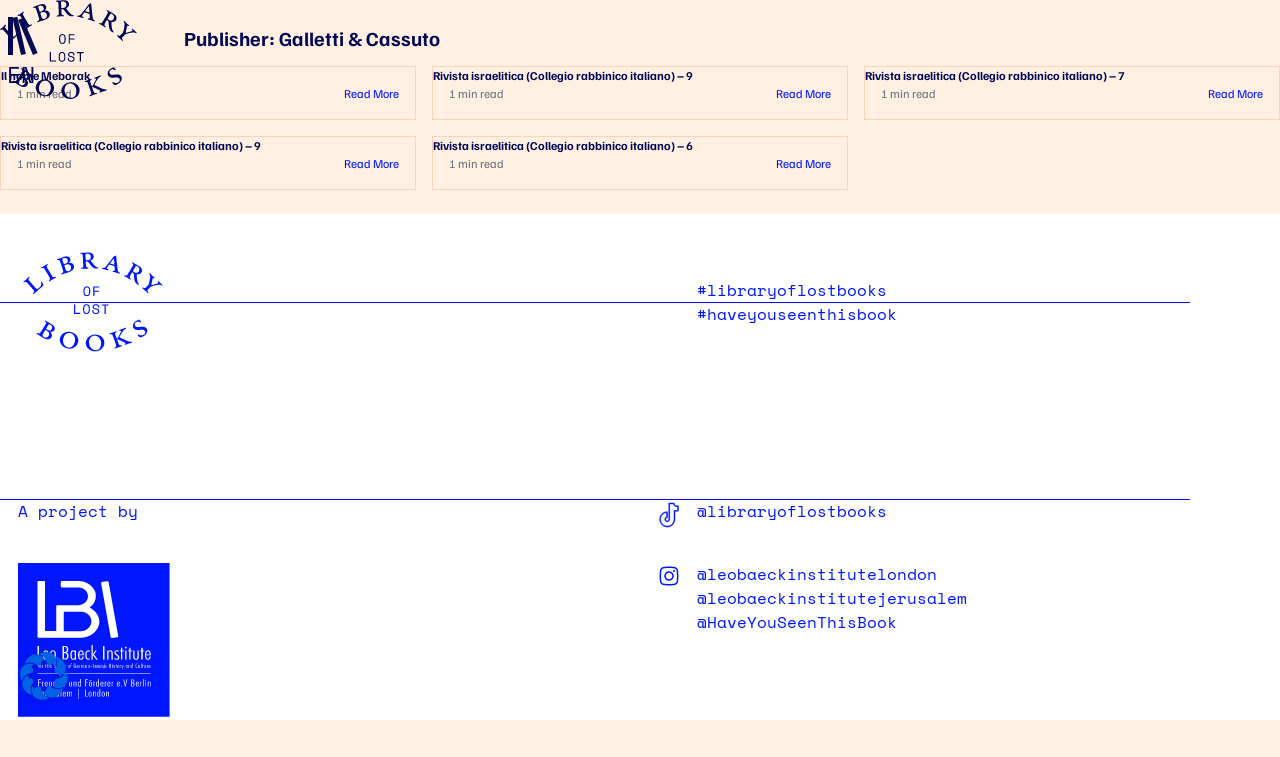

--- FILE ---
content_type: text/html; charset=UTF-8
request_url: https://libraryoflostbooks.com/publisher/galletti-cassuto/
body_size: 14090
content:
<!DOCTYPE html>
<html class="html archive tax-publisher term-galletti-cassuto term-258 wp-theme-lbi-website book" lang="en-US">
  <head>
    <meta charset="utf-8">
    <meta name="viewport" content="width=device-width, initial-scale=1, maximum-scale=1, user-scalable=no">
    <link rel="alternate" type="application/rss+xml" title="Leo Baeck Institute Feed" href="https://libraryoflostbooks.com/feed/">
    <meta name='robots' content='index, follow, max-image-preview:large, max-snippet:-1, max-video-preview:-1' />
	<style>img:is([sizes="auto" i], [sizes^="auto," i]) { contain-intrinsic-size: 3000px 1500px }</style>
	
	<!-- This site is optimized with the Yoast SEO plugin v26.4 - https://yoast.com/wordpress/plugins/seo/ -->
	<title>Galletti &amp; Cassuto Archives - Leo Baeck Institute</title>
	<link rel="canonical" href="https://libraryoflostbooks.com/publisher/galletti-cassuto/" />
	<meta property="og:locale" content="en_US" />
	<meta property="og:type" content="article" />
	<meta property="og:title" content="Galletti &amp; Cassuto Archives - Leo Baeck Institute" />
	<meta property="og:url" content="https://libraryoflostbooks.com/publisher/galletti-cassuto/" />
	<meta property="og:site_name" content="Leo Baeck Institute" />
	<meta property="og:image" content="https://libraryoflostbooks.com/wp-content/uploads/2023/12/site-image-1.jpg" />
	<meta property="og:image:width" content="1200" />
	<meta property="og:image:height" content="675" />
	<meta property="og:image:type" content="image/jpeg" />
	<meta name="twitter:card" content="summary_large_image" />
	<script type="application/ld+json" class="yoast-schema-graph">{"@context":"https://schema.org","@graph":[{"@type":"CollectionPage","@id":"https://libraryoflostbooks.com/publisher/galletti-cassuto/","url":"https://libraryoflostbooks.com/publisher/galletti-cassuto/","name":"Galletti &amp; Cassuto Archives - Leo Baeck Institute","isPartOf":{"@id":"https://libraryoflostbooks.com/#website"},"breadcrumb":{"@id":"https://libraryoflostbooks.com/publisher/galletti-cassuto/#breadcrumb"},"inLanguage":"en-US"},{"@type":"BreadcrumbList","@id":"https://libraryoflostbooks.com/publisher/galletti-cassuto/#breadcrumb","itemListElement":[{"@type":"ListItem","position":1,"name":"Library of Lost Books","item":"https://libraryoflostbooks.com/"},{"@type":"ListItem","position":2,"name":"Galletti &amp; Cassuto"}]},{"@type":"WebSite","@id":"https://libraryoflostbooks.com/#website","url":"https://libraryoflostbooks.com/","name":"Leo Baeck Institute","description":"","potentialAction":[{"@type":"SearchAction","target":{"@type":"EntryPoint","urlTemplate":"https://libraryoflostbooks.com/?s={search_term_string}"},"query-input":{"@type":"PropertyValueSpecification","valueRequired":true,"valueName":"search_term_string"}}],"inLanguage":"en-US"}]}</script>
	<!-- / Yoast SEO plugin. -->


<link rel='stylesheet' id='wp-polls-css' href='https://libraryoflostbooks.com/wp-content/plugins/wp-polls/polls-css.css?ver=2.77.3' media='all' />
<style id='wp-polls-inline-css'>
.wp-polls .pollbar {
	margin: 1px;
	font-size: 44px;
	line-height: 46px;
	height: 46px;
	background: #fff;
	border: 1px solid #fff;
}

</style>
<link rel='stylesheet' id='Flynt/assets/main-css' href='https://libraryoflostbooks.com/wp-content/themes/lbi-website/dist/assets/main-BRFgGVG5.css' media='all' />
<link rel='stylesheet' id='Flynt/assets/print-css' href='https://libraryoflostbooks.com/wp-content/themes/lbi-website/dist/assets/print-CoGKE8td.css' media='print' />
<link rel='stylesheet' id='borlabs-cookie-css' href='https://libraryoflostbooks.com/wp-content/cache/borlabs-cookie/borlabs-cookie_1_en.css?ver=2.3.5-67' media='all' />
<script id="wpml-cookie-js-extra">
var wpml_cookies = {"wp-wpml_current_language":{"value":"en","expires":1,"path":"\/"}};
var wpml_cookies = {"wp-wpml_current_language":{"value":"en","expires":1,"path":"\/"}};
</script>
<script src="https://libraryoflostbooks.com/wp-content/plugins/sitepress-multilingual-cms/res/js/cookies/language-cookie.js?ver=485900" id="wpml-cookie-js" defer data-wp-strategy="defer"></script>
<script src="https://libraryoflostbooks.com/wp-includes/js/jquery/jquery.min.js?ver=3.7.1" id="jquery-core-js"></script>
<script src="https://libraryoflostbooks.com/wp-includes/js/jquery/jquery-migrate.min.js?ver=3.4.1" id="jquery-migrate-js"></script>
<script src="https://libraryoflostbooks.com/wp-includes/js/dist/hooks.min.js?ver=4d63a3d491d11ffd8ac6" id="wp-hooks-js"></script>
<script src="https://libraryoflostbooks.com/wp-includes/js/dist/i18n.min.js?ver=5e580eb46a90c2b997e6" id="wp-i18n-js"></script>
<script id="wp-i18n-js-after">
wp.i18n.setLocaleData( { 'text direction\u0004ltr': [ 'ltr' ] } );
</script>
<script src="https://libraryoflostbooks.com/wp-includes/js/dist/vendor/wp-polyfill.min.js?ver=3.15.0" id="wp-polyfill-js"></script>
<script src="https://libraryoflostbooks.com/wp-includes/js/dist/url.min.js?ver=c2964167dfe2477c14ea" id="wp-url-js"></script>
<script src="https://libraryoflostbooks.com/wp-includes/js/dist/api-fetch.min.js?ver=3623a576c78df404ff20" id="wp-api-fetch-js"></script>
<script id="wp-api-fetch-js-after">
wp.apiFetch.use( wp.apiFetch.createRootURLMiddleware( "https://libraryoflostbooks.com/wp-json/" ) );
wp.apiFetch.nonceMiddleware = wp.apiFetch.createNonceMiddleware( "19c424a6dd" );
wp.apiFetch.use( wp.apiFetch.nonceMiddleware );
wp.apiFetch.use( wp.apiFetch.mediaUploadMiddleware );
wp.apiFetch.nonceEndpoint = "https://libraryoflostbooks.com/wp-admin/admin-ajax.php?action=rest-nonce";
</script>
<script id="Flynt/assets/main-js-extra">
var FlyntData = {"componentsWithScript":{"BlockAccordion":"BlockAccordion","BlockAccordionContent":"BlockAccordionContent","BlockForm":"BlockForm","BlockGallery":"BlockGallery","BlockModalFilters":"BlockModalFilters","BlockPaperform":"BlockPaperform","BlockSingleBookContent":"BlockSingleBookContent","BlockSingleOwnerContent":"BlockSingleOwnerContent","BlockTabs":"BlockTabs","BlockVideoOembed":"BlockVideoOembed","BooksArchive":"BooksArchive","BooksArchiveLayoutMap":"BooksArchiveLayoutMap","BooksArchiveLayoutTable":"BooksArchiveLayoutTable","C1Section0":"C1Section0","C1Section1":"C1Section1","C1Section10":"C1Section10","C1Section12":"C1Section12","C1Section13":"C1Section13","C1Section14":"C1Section14","C1Section15":"C1Section15","C1Section17":"C1Section17","C1Section18":"C1Section18","C1Section19":"C1Section19","C1Section5":"C1Section5","C1Section8":"C1Section8","C2Section10":"C2Section10","C2Section15":"C2Section15","C2Section17":"C2Section17","C2Section19":"C2Section19","C2Section2":"C2Section2","C2Section24":"C2Section24","C2Section3":"C2Section3","C2Section5":"C2Section5","C2Section6":"C2Section6","C3Section2":"C3Section2","C3Section5":"C3Section5","C3Section6":"C3Section6","ElementAudio":"ElementAudio","ElementDrawer":"ElementDrawer","ElementEventCategorySlider":"ElementEventCategorySlider","ElementLottie":"ElementLottie","ElementModal":"ElementModal","ElementPaperformPopup":"ElementPaperformPopup","ElementPortraitScreen":"ElementPortraitScreen","ElementShare":"ElementShare","ElementSliderPeople":"ElementSliderPeople","ElementTooltip":"ElementTooltip","ElementVideoScroll":"ElementVideoScroll","FeatureDetectInAppBrowser":"FeatureDetectInAppBrowser","GridPostsArchive":"GridPostsArchive","HeroVideoOembed":"HeroVideoOembed","NavigationChapter":"NavigationChapter","NavigationChapterSidebar":"NavigationChapterSidebar","NavigationDatabase":"NavigationDatabase","NavigationDatabaseSidebar":"NavigationDatabaseSidebar","PreloadScreen":"PreloadScreen","SliderFlipBook":"SliderFlipBook","SliderImages":"SliderImages"},"templateDirectoryUri":"https:\/\/libraryoflostbooks.com\/wp-content\/themes\/lbi-website"};
</script>
<script src="https://libraryoflostbooks.com/wp-content/themes/lbi-website/dist/assets/main-CfGKZX1k.js" id="Flynt/assets/main-js" defer type="module"></script>
<script id="borlabs-cookie-prioritize-js-extra">
var borlabsCookiePrioritized = {"domain":"libraryoflostbooks.com","path":"\/","version":"1","bots":"1","optInJS":{"essential":{"google-tag-manager-consent":"[base64]\/[base64]"},"statistics":{"google-analytics":"[base64]"},"marketing":{"facebook-pixel":"[base64]","google-ads":"[base64]"}}};
</script>
<script src="https://libraryoflostbooks.com/wp-content/plugins/borlabs-cookie/assets/javascript/borlabs-cookie-prioritize.min.js?ver=2.3.5" id="borlabs-cookie-prioritize-js"></script>
<meta name="generator" content="WPML ver:4.8.5 stt:9,1,3,20;" />
<link rel="apple-touch-icon" sizes="180x180" href="/wp-content/uploads/fbrfg/apple-touch-icon.png">
<link rel="icon" type="image/png" sizes="32x32" href="/wp-content/uploads/fbrfg/favicon-32x32.png">
<link rel="icon" type="image/png" sizes="16x16" href="/wp-content/uploads/fbrfg/favicon-16x16.png">
<link rel="manifest" href="/wp-content/uploads/fbrfg/site.webmanifest">
<link rel="mask-icon" href="/wp-content/uploads/fbrfg/safari-pinned-tab.svg" color="#5bbad5">
<link rel="shortcut icon" href="/wp-content/uploads/fbrfg/favicon.ico">
<meta name="msapplication-TileColor" content="#ffc40d">
<meta name="msapplication-config" content="/wp-content/uploads/fbrfg/browserconfig.xml">
<meta name="theme-color" content="#ffffff">    <script>
        window.getCookie = (name) => {
            const cookie = document.cookie.split(';').find((c) => c.trim().startsWith(name + '='))
            if (!document.cookie || !cookie) {
                return
            }
            return cookie.split('=')[1]
        }

        window.ifPreloaderScreenOpen = () => {
            return document.querySelector('flynt-component[name="PreloadScreen"] .video__wrapper[data-status="open"]') || document.querySelector('.preloadScreen[data-status="open"]') || document.querySelector('flynt-component[name="ElementPortraitScreen"][data-status="open"]')
        }

        if (!getCookie('flyntTone')) {
            document.cookie = 'flyntTone=on; path=/';
        }
        window.flyntTone = getCookie('flyntTone')

        if (!getCookie('flyntPreloadScreenStatus')) {
            document.cookie = 'flyntPreloadScreenStatus=open; path=/';
        }
        window.flyntPreloadScreenStatus = getCookie('flyntPreloadScreenStatus')

        if (!getCookie('flyntPreloadVideoScreenStatus')) {
            document.cookie = 'flyntPreloadVideoScreenStatus=closed; path=/';
        }
        window.preloadVideoScreenStatus = getCookie('flyntPreloadVideoScreenStatus')

        if (getCookie('flyntPreloadScreenStatus') === 'closed' && getCookie('flyntPreloadVideoScreenStatus') !== 'closed' && !sessionStorage.getItem('flyntPreloadVideoScreenStatus')) {
            window.preloadVideoScreenStatus = 'open'
        }

    </script>
    <!-- Google Tag Manager -->
<script>
window.dataLayer = window.dataLayer || [];
if (typeof gtag !== 'function') { function gtag(){dataLayer.push(arguments);} }
if ('0' === '1' && typeof window.google_tag_manager==='undefined' && !document.querySelector('#brlbs-gtm')) {
    gtag('consent', 'default', {
      'ad_storage': 'denied',
      'analytics_storage': 'denied',
      'functionality_storage': 'denied',
      'personalization_storage': 'denied',
      'security_storage': 'denied',
    });
    if ('functionality_storage' === 'ad_storage') {
        gtag('set', 'ads_data_redaction', true);
        gtag('set', 'url_passthrough', true);
    }
    (function(w,d,s,l,i){w[l]=w[l]||[];w[l].push({"gtm.start":
    new Date().getTime(),event:"gtm.js"});var f=d.getElementsByTagName(s)[0],
    j=d.createElement(s),dl=l!="dataLayer"?"&l="+l:"";j.async=true;j.src=
    "https://www.googletagmanager.com/gtm.js?id="+i+dl;j.id='brlbs-gtm';f.parentNode.insertBefore(j,f);
    })(window,document,"script","dataLayer","GTM-TXFL2GP4");
}
</script>
<!-- End Google Tag Manager --><script>
  window.dataLayer = window.dataLayer || [];
  function gtag(){dataLayer.push(arguments);}
  gtag('consent', 'default', {
    'analytics_storage': 'denied',
    'wait_for_update': 500
  });
</script><script>
  window.dataLayer = window.dataLayer || [];
  function gtag(){dataLayer.push(arguments);}
  gtag('consent', 'default',{
    'ad_storage': 'denied',
    'wait_for_update': 500
  });
</script>
  </head>
  <body>
    
    <a href="#mainContent" class="visuallyHidden-focusable">Skip to main content</a>
          <div class="pageWrapper">
        <header class="mainHeader">
                      <flynt-component load:on="idle" name="NavigationChapter">
  <nav aria-label="Main">
    <div class="container container--main">
      <a class="logo" href="https://libraryoflostbooks.com">
  <img class="logo-image" width="153" height="110" src="https://libraryoflostbooks.com/wp-content/themes/lbi-website/dist/assets/logo-chapter-D7MizTNn.svg" alt="Leo Baeck Institute">
</a>
      <div class="rightCol">
                  <button data-ref="menuButton" class="hamburger" type="button" aria-expanded="false" aria-controls="navigationBurger-menu">
  <span class="visuallyHidden">Toggle Menu</span>
  <span class="hamburger-lines" aria-hidden="true">
    <span class="hamburger-line"></span>
  </span>
</button>
                  <div class="menuLanguages textMonospace">
    <button class="menuLanguages-current" data-ref="langSelect" aria-controls="#langSelect" aria-expanded="false">
      en
    </button>
    <ul class="menuLanguages-dropdown" aria-hidden="true" id="langSelect">
                        <li class="language language--inactive">
            <a class="language-link" href="https://libraryoflostbooks.com/cs/publisher/galletti-cassuto/">
              cs
            </a>
          </li>
                                <li class="language language--inactive">
            <a class="language-link" href="https://libraryoflostbooks.com/he/publisher/galletti-cassuto/">
              he
            </a>
          </li>
                                <li class="language language--inactive">
            <a class="language-link" href="https://libraryoflostbooks.com/de/publisher/galletti-cassuto/">
              de
            </a>
          </li>
                                </ul>
  </div>
              </div>
    </div>
          <div class="menu" data-ref="menu" id="navigationBurger-menu">
  <div class="container container--inner">
    <div class="menu-main" data-ref="menuMain">
      <div class="menu-main-col">
        <p class="topline menu-topline textDirection">The story of the missing books</p>
        <ul class="menu-list">
                      <li class="menu-item textDirection">
                              <button class="menu-link menu-panel h3" 
                  data-refs="panelButton" 
                  aria-expanded="false" 
                  aria-controls="content-parent-1"
                  data-hovered-text="Chapter 1"
                  >Chapter 1</button>
                <div class="menu-dropdown" aria-hidden="true" id="content-parent-1">
                  <ul class="submenu">
                    <li class="submenu-item">
                      <a class="submenu-link h4" href="https://libraryoflostbooks.com/" >
                        To the Chapter
                      </a>
                    </li>
                                          <li class="submenu-item">
                        <a class="submenu-link h4" href="https://libraryoflostbooks.com/#library" >
                          Library
                        </a>
                      </li>
                                          <li class="submenu-item">
                        <a class="submenu-link h4" href="https://libraryoflostbooks.com/#liberal-judaism" >
                          Liberal Judaism
                        </a>
                      </li>
                                          <li class="submenu-item">
                        <a class="submenu-link h4" href="https://libraryoflostbooks.com/#university" >
                          University
                        </a>
                      </li>
                                          <li class="submenu-item">
                        <a class="submenu-link h4" href="https://libraryoflostbooks.com/#study" >
                          Study
                        </a>
                      </li>
                                          <li class="submenu-item">
                        <a class="submenu-link h4" href="https://libraryoflostbooks.com/#personalities" >
                          Personalities
                        </a>
                      </li>
                                          <li class="submenu-item">
                        <a class="submenu-link h4" href="https://libraryoflostbooks.com/#research" >
                          Research
                        </a>
                      </li>
                                      </ul>
                </div>
                          </li>
                      <li class="menu-item textDirection">
                              <button class="menu-link menu-panel h3" 
                  data-refs="panelButton" 
                  aria-expanded="false" 
                  aria-controls="content-parent-2"
                  data-hovered-text="Chapter 2"
                  >Chapter 2</button>
                <div class="menu-dropdown" aria-hidden="true" id="content-parent-2">
                  <ul class="submenu">
                    <li class="submenu-item">
                      <a class="submenu-link h4" href="https://libraryoflostbooks.com/chapter-2/" >
                        To the Chapter
                      </a>
                    </li>
                                          <li class="submenu-item">
                        <a class="submenu-link h4" href="https://libraryoflostbooks.com/chapter-2/#refuge-college" >
                          Refuge College
                        </a>
                      </li>
                                          <li class="submenu-item">
                        <a class="submenu-link h4" href="https://libraryoflostbooks.com/chapter-2/#nazi-jewish-policy" >
                          Nazi Jewish Policy
                        </a>
                      </li>
                                          <li class="submenu-item">
                        <a class="submenu-link h4" href="https://libraryoflostbooks.com/chapter-2/#jewish-research" >
                          Jewish Research
                        </a>
                      </li>
                                          <li class="submenu-item">
                        <a class="submenu-link h4" href="https://libraryoflostbooks.com/chapter-2/#book-theft" >
                          The book theft
                        </a>
                      </li>
                                          <li class="submenu-item">
                        <a class="submenu-link h4" href="https://libraryoflostbooks.com/chapter-2/#fate-of-the-library" >
                          Fate of the Library
                        </a>
                      </li>
                                          <li class="submenu-item">
                        <a class="submenu-link h4" href="https://libraryoflostbooks.com/chapter-2/#deportations" >
                          Deportations
                        </a>
                      </li>
                                          <li class="submenu-item">
                        <a class="submenu-link h4" href="https://libraryoflostbooks.com/chapter-2/#forced-labor" >
                          Forced Labor
                        </a>
                      </li>
                                          <li class="submenu-item">
                        <a class="submenu-link h4" href="https://libraryoflostbooks.com/chapter-2/#rescue-attempts" >
                          Rescue Attempts
                        </a>
                      </li>
                                          <li class="submenu-item">
                        <a class="submenu-link h4" href="https://libraryoflostbooks.com/chapter-2/#human-fates" >
                          Human Fates
                        </a>
                      </li>
                                      </ul>
                </div>
                          </li>
                      <li class="menu-item textDirection">
                              <button class="menu-link menu-panel h3" 
                  data-refs="panelButton" 
                  aria-expanded="false" 
                  aria-controls="content-parent-3"
                  data-hovered-text="Chapter 3"
                  >Chapter 3</button>
                <div class="menu-dropdown" aria-hidden="true" id="content-parent-3">
                  <ul class="submenu">
                    <li class="submenu-item">
                      <a class="submenu-link h4" href="https://libraryoflostbooks.com/chapter-3/" >
                        To the Chapter
                      </a>
                    </li>
                                          <li class="submenu-item">
                        <a class="submenu-link h4" href="https://libraryoflostbooks.com/chapter-3/#contested-books" >
                          Contested Books
                        </a>
                      </li>
                                          <li class="submenu-item">
                        <a class="submenu-link h4" href="https://libraryoflostbooks.com/chapter-3/#looking-for-clues" >
                          Looking for Clues
                        </a>
                      </li>
                                          <li class="submenu-item">
                        <a class="submenu-link h4" href="https://libraryoflostbooks.com/chapter-3/#big-footsteps" >
                          Big Footsteps
                        </a>
                      </li>
                                          <li class="submenu-item">
                        <a class="submenu-link h4" href="https://libraryoflostbooks.com/chapter-3/#failed-rescue" >
                          Failed Rescue
                        </a>
                      </li>
                                          <li class="submenu-item">
                        <a class="submenu-link h4" href="https://libraryoflostbooks.com/chapter-3/#time-for-resistance" >
                          Time for Resistance
                        </a>
                      </li>
                                      </ul>
                </div>
                          </li>
                  </ul>
      </div>
      <div class="menu-main-col">
        <p class="topline menu-topline textDirection">Get smart and join in</p>
        <ul class="menu-list">
                      <li class="menu-item textDirection">
                              <button class="menu-link menu-panel h3" 
                  data-refs="panelButton" 
                  aria-expanded="false" 
                  aria-controls="content-parent-1"
                  data-hovered-text="Join In"
                  >Join In</button>
                <div class="menu-dropdown" aria-hidden="true" id="content-parent-1">
                  <ul class="submenu">
                                          <li class="submenu-item">
                        <a class="submenu-link h4" href="https://libraryoflostbooks.com/joinin/" >
                          Why it matters
                        </a>
                      </li>
                                          <li class="submenu-item">
                        <a class="submenu-link h4" href="https://libraryoflostbooks.com/joinin/#getting-started" >
                          Getting started
                        </a>
                      </li>
                                          <li class="submenu-item">
                        <a class="submenu-link h4" href="https://libraryoflostbooks.com/books/?layout=map" >
                          Map: Find Books
                        </a>
                      </li>
                                          <li class="submenu-item">
                        <a class="submenu-link h4" href="https://libraryoflostbooks.com/lost-and-found/" >
                          Lost & Found: Submit Books
                        </a>
                      </li>
                                          <li class="submenu-item">
                        <a class="submenu-link h4" href="https://libraryoflostbooks.com/joinin/#faq" >
                          FAQ
                        </a>
                      </li>
                                      </ul>
                </div>
                          </li>
                      <li class="menu-item textDirection">
                              <a class="menu-link h3" 
                  href="https://libraryoflostbooks.com/reading-room/" 
                  
                  data-hovered-text="Reading Room"
                  >Reading Room</a> 
                          </li>
                      <li class="menu-item textDirection">
                              <a class="menu-link h3" 
                  href="https://libraryoflostbooks.com/books/" 
                  
                  data-hovered-text="Virtual Library"
                  >Virtual Library</a> 
                          </li>
                      <li class="menu-item textDirection">
                              <a class="menu-link h3" 
                  href="https://libraryoflostbooks.com/material/" 
                  
                  data-hovered-text="Material"
                  >Material</a> 
                          </li>
                      <li class="menu-item textDirection">
                              <a class="menu-link h3" 
                  href="https://libraryoflostbooks.com/about-us/" 
                  
                  data-hovered-text="Leo Baeck Institute"
                  >Leo Baeck Institute</a> 
                          </li>
                  </ul>
      </div>
    </div>
    <div class="menu-secondary textDirection">
      <ul class="menu-inline">
                  <li class="menu-item">
            <a class="menu-link topline" href="https://libraryoflostbooks.com/acknowledgements/" target="_blank" rel="noopener noreferrer">Acknowledgements</a>
          </li>
                  <li class="menu-item">
            <a class="menu-link topline" href="https://libraryoflostbooks.com/impressum/" target="_blank" rel="noopener noreferrer">Imprint</a>
          </li>
                  <li class="menu-item">
            <a class="menu-link topline" href="https://libraryoflostbooks.com/contact/" target="_blank" rel="noopener noreferrer">Contact</a>
          </li>
                  <li class="menu-item">
            <a class="menu-link topline" href="https://libraryoflostbooks.com/bibliography/" target="_blank" rel="noopener noreferrer">Bibliography</a>
          </li>
                  <li class="menu-item">
            <a class="menu-link topline" href="https://libraryoflostbooks.com/privacy-policy/" target="_blank" rel="noopener noreferrer">Privacy Policy</a>
          </li>
              </ul>

      <a class="menuCta" href="https://libraryoflostbooks.com/lost-and-found/" >
        <span class="menuCta-title textMonospace h4">Found a book?</span>
        <span class="menuCta-button button">To the lost and found</span>
      </a>
    </div>
  </div>
</div>
      </nav>
  <script>
    const soundToggle = document.querySelector('flynt-component[name="NavigationChapter"] [data-ref="soundToggle"]');
    if (soundToggle) {
      soundToggle.checked = window.flyntTone === 'on';
    }
  </script>
</flynt-component>

                  </header>
        <main id="mainContent" class="mainContent" aria-label="Content">
                        <flynt-component name="GridPostsArchive" load:on="visible" class="componentSpacing" >
  <div class="container" data-flow="layout">
    <div data-size="medium" data-align="center" data-text-align="center">
      <h1>Publisher: <span>Galletti &amp; Cassuto</span></h1>
            
    </div>
    
          <ul data-ref="posts" class="posts">
                  <li class="post boxBorder" data-theme="reset">
            <a class="link" href="https://libraryoflostbooks.com/books/il-nome-meborak/" aria-label="Il nome Meborak">
                            <div class="content boxPadding">
                <h2 class="h5">Il nome Meborak</h2>
                <p></p>
              </div>
              <footer class="footer">
                <small class="readingTime">1 min read</small>
                <span class="button button--text">Read More</span>
              </footer>
            </a>
          </li>
                  <li class="post boxBorder" data-theme="reset">
            <a class="link" href="https://libraryoflostbooks.com/books/rivista-israelitica-collegio-rabbinico-italiano-9-2/" aria-label="Rivista israelitica (Collegio rabbinico italiano) &#8211; 9">
                            <div class="content boxPadding">
                <h2 class="h5">Rivista israelitica (Collegio rabbinico italiano) &#8211; 9</h2>
                <p></p>
              </div>
              <footer class="footer">
                <small class="readingTime">1 min read</small>
                <span class="button button--text">Read More</span>
              </footer>
            </a>
          </li>
                  <li class="post boxBorder" data-theme="reset">
            <a class="link" href="https://libraryoflostbooks.com/books/rivista-israelitica-collegio-rabbinico-italiano-7/" aria-label="Rivista israelitica (Collegio rabbinico italiano) &#8211; 7">
                            <div class="content boxPadding">
                <h2 class="h5">Rivista israelitica (Collegio rabbinico italiano) &#8211; 7</h2>
                <p></p>
              </div>
              <footer class="footer">
                <small class="readingTime">1 min read</small>
                <span class="button button--text">Read More</span>
              </footer>
            </a>
          </li>
                  <li class="post boxBorder" data-theme="reset">
            <a class="link" href="https://libraryoflostbooks.com/books/rivista-israelitica-collegio-rabbinico-italiano-9/" aria-label="Rivista israelitica (Collegio rabbinico italiano) &#8211; 9">
                            <div class="content boxPadding">
                <h2 class="h5">Rivista israelitica (Collegio rabbinico italiano) &#8211; 9</h2>
                <p></p>
              </div>
              <footer class="footer">
                <small class="readingTime">1 min read</small>
                <span class="button button--text">Read More</span>
              </footer>
            </a>
          </li>
                  <li class="post boxBorder" data-theme="reset">
            <a class="link" href="https://libraryoflostbooks.com/books/rivista-israelitica-collegio-rabbinico-italiano-6/" aria-label="Rivista israelitica (Collegio rabbinico italiano) &#8211; 6">
                            <div class="content boxPadding">
                <h2 class="h5">Rivista israelitica (Collegio rabbinico italiano) &#8211; 6</h2>
                <p></p>
              </div>
              <footer class="footer">
                <small class="readingTime">1 min read</small>
                <span class="button button--text">Read More</span>
              </footer>
            </a>
          </li>
              </ul>
    
          </div>
</flynt-component>

                    </main>
        <footer class="mainFooter">
                      <flynt-component name="NavigationFooter" class="container" data-size="noPadding">
  <div class="wrapper textDirection">
    <div class="content" data-size="medium">
              <div class="row row1 row__hasBorder">
          <div class="left">
                          <div class="row1__logo">
                <img class="row1__logoImage" width="172" height="132" src="https://libraryoflostbooks.com/wp-content/uploads/2023/11/footer-logo.svg"
                     alt="">
              </div>
                      </div>
          <div class="right">
                          <div class="row1__links">
                                  <div class="row1__link">
                    <a href="#">#libraryoflostbooks</a>
                  </div>
                                  <div class="row1__link">
                    <a href="#">#haveyouseenthisbook</a>
                  </div>
                              </div>
                      </div>
        </div>
                    <div class="row row2 row__hasBorder">
          <div class="left">
                          <a class="row2__logo" href="https://www.lbi.org/">
                <span class="row2__logoTitle">A project by</span>
                <img class="row2__logoImage" width="152" height="154" src="https://libraryoflostbooks.com/wp-content/uploads/2023/11/footer-logo2.svg"
                     alt="">
              </a>
                      </div>
          <div class="right">
                          <div class="row2__links">
                                                      <div class="row2__socials">
                      <div class="row2__socialIcon">
                        <svg width="24" height="28" viewBox="0 0 24 28" fill="none" xmlns="http://www.w3.org/2000/svg">
<path d="M20.4897 9.47299C19.4521 9.56614 18.505 9.47299 17.5605 9.15989C17.426 9.11332 17.2914 9.15989 17.1543 9.20647C17.0197 9.29445 16.9731 9.43159 16.9731 9.56615V18.6616C16.9731 18.7081 16.9731 18.7547 16.9317 18.7961C16.7066 22.3127 13.7335 25.1021 10.2221 25.1021C6.4856 25.1021 3.46587 22.085 3.46587 18.3459C3.46587 14.8345 6.07676 11.9493 9.54415 11.6362V16.0015C8.50911 16.3198 7.74318 17.2643 7.74318 18.3459C7.74318 19.6966 8.86878 20.8248 10.2221 20.8248C11.4357 20.8248 12.4733 19.9217 12.6544 18.7521C12.6958 18.7056 12.6958 18.615 12.6958 18.571V2.90049H16.4323C16.5255 3.48528 16.7506 3.97951 17.0637 4.42976C17.8296 5.46739 19.1804 6.00819 20.4871 5.69251V9.47299H20.4897ZM21.1625 4.70146C21.0279 4.6083 20.8908 4.6083 20.7562 4.65488C19.6306 5.1517 18.4584 4.79202 17.7857 3.88895C17.4726 3.48787 17.2914 2.94189 17.2914 2.45024C17.2914 2.31569 17.2448 2.22512 17.1543 2.13714C17.0663 2.04399 16.9731 2 16.8412 2H12.2508C11.9791 2 11.7979 2.18372 11.7979 2.45283V18.5296C11.71 19.3421 11.0786 19.9243 10.2661 19.9243C9.41218 19.9243 8.69283 19.205 8.69283 18.3511C8.69283 17.4971 9.27762 16.9123 10.0875 16.8192C10.3127 16.7726 10.4938 16.5941 10.4938 16.3715V11.1472C10.4938 10.8755 10.3127 10.6943 10.0461 10.6943H9.95299C5.80765 10.8703 2.60938 14.2031 2.60938 18.3459C2.60938 22.4886 6.03277 26 10.2635 26C14.2277 26 17.5579 22.9363 17.8762 19.0187C17.9176 18.9772 17.9176 18.8841 17.9176 18.8375V10.1509C18.9087 10.3761 19.9463 10.464 21.0279 10.2855C21.253 10.2389 21.3876 10.0604 21.3876 9.83267V5.06113C21.3876 4.92658 21.2944 4.79202 21.1625 4.70146Z" fill="#0016FF" stroke="#0016FF" stroke-width="0.5"/>
</svg>

                      </div>
                      <div class="row2__linkWrapper">
                                                  <div class="row2__linkItem">
                            <a class="row2__link" href="https://www.tiktok.com/@libraryoflostbooks">
                              @libraryoflostbooks
                            </a>
                          </div>
                                              </div>
                    </div>
                                                                        <div class="row2__socials">
                      <div class="row2__socialIcon">
                        <svg width="24" height="24" viewBox="0 0 24 24" fill="none" xmlns="http://www.w3.org/2000/svg">
<path d="M16 7C16 6.73478 16.1054 6.48043 16.2929 6.29289C16.4804 6.10536 16.7348 6 17 6C17.2652 6 17.5196 6.10536 17.7071 6.29289C17.8946 6.48043 18 6.73478 18 7C18 7.26522 17.8946 7.51957 17.7071 7.70711C17.5196 7.89464 17.2652 8 17 8C16.7348 8 16.4804 7.89464 16.2929 7.70711C16.1054 7.51957 16 7.26522 16 7Z" fill="#0016FF"/>
<path fill-rule="evenodd" clip-rule="evenodd" d="M12 7.25C10.7402 7.25 9.53204 7.75045 8.64124 8.64124C7.75045 9.53204 7.25 10.7402 7.25 12C7.25 13.2598 7.75045 14.468 8.64124 15.3588C9.53204 16.2496 10.7402 16.75 12 16.75C13.2598 16.75 14.468 16.2496 15.3588 15.3588C16.2496 14.468 16.75 13.2598 16.75 12C16.75 10.7402 16.2496 9.53204 15.3588 8.64124C14.468 7.75045 13.2598 7.25 12 7.25ZM8.75 12C8.75 11.138 9.09241 10.3114 9.7019 9.7019C10.3114 9.09241 11.138 8.75 12 8.75C12.862 8.75 13.6886 9.09241 14.2981 9.7019C14.9076 10.3114 15.25 11.138 15.25 12C15.25 12.862 14.9076 13.6886 14.2981 14.2981C13.6886 14.9076 12.862 15.25 12 15.25C11.138 15.25 10.3114 14.9076 9.7019 14.2981C9.09241 13.6886 8.75 12.862 8.75 12Z" fill="#0016FF"/>
<path fill-rule="evenodd" clip-rule="evenodd" d="M17.2585 2.83352C13.7639 2.44612 10.2372 2.44612 6.74254 2.83352C4.73054 3.05852 3.10554 4.64352 2.86954 6.66552C2.45494 10.2101 2.45494 13.7909 2.86954 17.3355C3.10554 19.3575 4.72954 20.9425 6.74254 21.1675C10.2372 21.5545 13.7639 21.5545 17.2585 21.1675C19.2705 20.9425 20.8955 19.3575 21.1315 17.3355C21.5462 13.7909 21.5462 10.2101 21.1315 6.66552C20.8955 4.64352 19.2715 3.05852 17.2585 2.83352ZM6.90854 4.32352C10.2928 3.94839 13.7082 3.94839 17.0925 4.32352C18.4225 4.47352 19.4875 5.52252 19.6425 6.84052C20.0435 10.2688 20.0435 13.7322 19.6425 17.1605C19.5624 17.8056 19.2671 18.4047 18.8044 18.8613C18.3417 19.3178 17.7386 19.605 17.0925 19.6765C13.7082 20.0517 10.2928 20.0517 6.90854 19.6765C6.26248 19.605 5.6594 19.3178 5.1967 18.8613C4.734 18.4047 4.43872 17.8056 4.35854 17.1605C3.95759 13.7322 3.95759 10.2688 4.35854 6.84052C4.43872 6.19548 4.734 5.5963 5.1967 5.13977C5.6594 4.68325 6.26248 4.39503 6.90854 4.32352Z" fill="#0016FF"/>
</svg>

                      </div>
                      <div class="row2__linkWrapper">
                                                  <div class="row2__linkItem">
                            <a class="row2__link" href="https://www.instagram.com/leobaeckinstitutelondon/">
                              @leobaeckinstitutelondon
                            </a>
                          </div>
                                                  <div class="row2__linkItem">
                            <a class="row2__link" href="https://www.instagram.com/leobaeckinstitutejerusalem/">
                              @leobaeckinstitutejerusalem
                            </a>
                          </div>
                                                  <div class="row2__linkItem">
                            <a class="row2__link" href="https://www.instagram.com/haveyouseenthisbook/">
                               @HaveYouSeenThisBook
                            </a>
                          </div>
                                              </div>
                    </div>
                                                </div>
                      </div>
        </div>
                    <div class="row row3">
          <div class="row3__inner">
            <div class="row3__title">
              A Project of the Education Agenda NS-Injustice from 2023 to 2025.
            </div>
                          <div class="row3__logos">
                                  <div class="row3__logoWrapper">
                                                                      <img class="row3__img"
                               width="175"
                               height="202"
                               src="https://libraryoflostbooks.com/wp-content/uploads/2023/11/footer-row3-1-1.svg"
                               alt=""
                          >
                                                              </div>
                                  <div class="row3__logoWrapper">
                                                                      <img class="row3__img"
                               width="263"
                               height="63"
                               src="https://libraryoflostbooks.com/wp-content/uploads/2023/11/footer-row3-2-1.svg"
                               alt=""
                          >
                                                              </div>
                                  <div class="row3__logoWrapper">
                                                                      <img class="row3__img"
                               width="209"
                               height="201"
                               src="https://libraryoflostbooks.com/wp-content/uploads/2023/11/footer-row3-3-1.svg"
                               alt=""
                          >
                                                              </div>
                              </div>
                      </div>
        </div>
          </div>
    <div class="row4">
              <nav class="navigation" aria-label="">
          <ul class="menu menu--level-0">
      <li class="menu-item menu-item-type-post_type menu-item-object-page menu-item-2972">
      <a class="menu-link" href="https://libraryoflostbooks.com/acknowledgements/" target="_self">Acknowledgements</a>
          </li>
      <li class="menu-item menu-item-type-post_type menu-item-object-page menu-item-2973">
      <a class="menu-link" href="https://libraryoflostbooks.com/impressum/" target="_self">Imprint</a>
          </li>
      <li class="menu-item menu-item-type-post_type menu-item-object-page menu-item-2970">
      <a class="menu-link" href="https://libraryoflostbooks.com/contact/" target="_self">Contact</a>
          </li>
      <li class="menu-item menu-item-type-post_type menu-item-object-page menu-item-2974">
      <a class="menu-link" href="https://libraryoflostbooks.com/bibliography/" target="_self">Bibliography</a>
          </li>
      <li class="menu-item menu-item-type-post_type menu-item-object-page menu-item-2971">
      <a class="menu-link" href="https://libraryoflostbooks.com/privacy-policy/" target="_self">Privacy Policy</a>
          </li>
  </ul>
        </nav>
                    <a class="copyRight" href="https://goldenerwesten.com/">Made with ❤ by Goldener Westen</a>
          </div>
  </div>
</flynt-component>

                  </footer>
      </div>
        <div class="wpFooter">
      <script type="speculationrules">
{"prefetch":[{"source":"document","where":{"and":[{"href_matches":"\/*"},{"not":{"href_matches":["\/wp-*.php","\/wp-admin\/*","\/wp-content\/uploads\/*","\/wp-content\/*","\/wp-content\/plugins\/*","\/wp-content\/themes\/lbi-website\/*","\/*\\?(.+)"]}},{"not":{"selector_matches":"a[rel~=\"nofollow\"]"}},{"not":{"selector_matches":".no-prefetch, .no-prefetch a"}}]},"eagerness":"conservative"}]}
</script>
<!--googleoff: all--><div data-nosnippet><div id="BorlabsCookieBoxWrap"><div
    id="BorlabsCookieBox"
    class="BorlabsCookie"
    role="dialog"
    aria-labelledby="CookieBoxTextHeadline"
    aria-describedby="CookieBoxTextDescription"
    aria-modal="true"
>
    <div class="middle-center" style="display: none;">
        <div class="_brlbs-box-wrap">
            <div class="_brlbs-box _brlbs-box-advanced">
                <div class="cookie-box">
                    <div class="container">
                        <div class="row">
                            <div class="col-12">
                                <div class="_brlbs-flex-center">
                                    
                                    <span role="heading" aria-level="3" class="_brlbs-h3" id="CookieBoxTextHeadline">Yummmm… our library has bakes to share</span>
                                </div>

                                <p id="CookieBoxTextDescription"><span class="_brlbs-paragraph _brlbs-text-description">This site uses cookies and third-party technologies that require your consent to integrate certain features. If you consent here, these features will be activated. After your consent, we and the relevant third-party companies will process your personal data for various purposes. You can revoke your consent or adjust your cookie settings at any time. Detailed information on the purpose, legal basis, and third-party companies can be found in our privacy policy in the footer of this pop-up.</span></p>

                                                                    <fieldset>
                                        <legend class="sr-only">Yummmm… our library has bakes to share</legend>
                                        <ul>
                                                                                                <li>
                                                        <label class="_brlbs-checkbox">
                                                            Essential                                                            <input
                                                                id="checkbox-essential"
                                                                tabindex="0"
                                                                type="checkbox"
                                                                name="cookieGroup[]"
                                                                value="essential"
                                                                 checked                                                                 disabled                                                                data-borlabs-cookie-checkbox
                                                            >
                                                            <span class="_brlbs-checkbox-indicator"></span>
                                                        </label>
                                                    </li>
                                                                                                    <li>
                                                        <label class="_brlbs-checkbox">
                                                            Statistics                                                            <input
                                                                id="checkbox-statistics"
                                                                tabindex="0"
                                                                type="checkbox"
                                                                name="cookieGroup[]"
                                                                value="statistics"
                                                                 checked                                                                                                                                data-borlabs-cookie-checkbox
                                                            >
                                                            <span class="_brlbs-checkbox-indicator"></span>
                                                        </label>
                                                    </li>
                                                                                                    <li>
                                                        <label class="_brlbs-checkbox">
                                                            Marketing                                                            <input
                                                                id="checkbox-marketing"
                                                                tabindex="0"
                                                                type="checkbox"
                                                                name="cookieGroup[]"
                                                                value="marketing"
                                                                 checked                                                                                                                                data-borlabs-cookie-checkbox
                                                            >
                                                            <span class="_brlbs-checkbox-indicator"></span>
                                                        </label>
                                                    </li>
                                                                                                    <li>
                                                        <label class="_brlbs-checkbox">
                                                            External Media                                                            <input
                                                                id="checkbox-external-media"
                                                                tabindex="0"
                                                                type="checkbox"
                                                                name="cookieGroup[]"
                                                                value="external-media"
                                                                 checked                                                                                                                                data-borlabs-cookie-checkbox
                                                            >
                                                            <span class="_brlbs-checkbox-indicator"></span>
                                                        </label>
                                                    </li>
                                                                                        </ul>
                                    </fieldset>

                                    
                                                                    <p class="_brlbs-accept">
                                        <a
                                            href="#"
                                            tabindex="0"
                                            role="button"
                                            class="_brlbs-btn _brlbs-btn-accept-all _brlbs-cursor"
                                            data-cookie-accept-all
                                        >
                                            Accept all cookies                                        </a>
                                    </p>

                                    <p class="_brlbs-accept">
                                        <a
                                            href="#"
                                            tabindex="0"
                                            role="button"
                                            id="CookieBoxSaveButton"
                                            class="_brlbs-btn _brlbs-cursor"
                                            data-cookie-accept
                                        >
                                            Save settings                                        </a>
                                    </p>
                                
                                                                    <p class="_brlbs-refuse-btn">
                                        <a
                                            class="_brlbs-btn _brlbs-cursor"
                                            href="#"
                                            tabindex="0"
                                            role="button"
                                            data-cookie-refuse
                                        >
                                            Accept only essential cookies                                        </a>
                                    </p>
                                
                                <p class="_brlbs-manage ">
                                    <a href="#" class="_brlbs-cursor  " tabindex="0" role="button" data-cookie-individual>
                                        Individual cookie preferences                                    </a>
                                </p>

                                <p class="_brlbs-legal">
                                    <a href="#" class="_brlbs-cursor" tabindex="0" role="button" data-cookie-individual>
                                        Cookie details                                    </a>

                                                                            <span class="_brlbs-separator"></span>
                                        <a href="https://libraryoflostbooks.com/privacy-policy/" tabindex="0" role="button">
                                            Privacy Policy                                        </a>
                                    
                                                                            <span class="_brlbs-separator"></span>
                                        <a href="https://libraryoflostbooks.com/impressum/" tabindex="0" role="button">
                                            Imprint                                        </a>
                                                                    </p>
                            </div>
                        </div>
                    </div>
                </div>

                <div
    class="cookie-preference"
    aria-hidden="true"
    role="dialog"
    aria-describedby="CookiePrefDescription"
    aria-modal="true"
>
    <div class="container not-visible">
        <div class="row no-gutters">
            <div class="col-12">
                <div class="row no-gutters align-items-top">
                    <div class="col-12">
                        <div class="_brlbs-flex-center">
                                                    <span role="heading" aria-level="3" class="_brlbs-h3">Cookie Preferences</span>
                        </div>

                        <p id="CookiePrefDescription">
                            <span class="_brlbs-paragraph _brlbs-text-description">Here you find an overview of all the cookies used. You can give your consent to entire categories or display further information and thus only select certain cookies.<br />
</span>                        </p>

                        <div class="row no-gutters align-items-center">
                            <div class="col-12 col-sm-10">
                                <p class="_brlbs-accept">
                                                                            <a
                                            href="#"
                                            class="_brlbs-btn _brlbs-btn-accept-all _brlbs-cursor"
                                            tabindex="0"
                                            role="button"
                                            data-cookie-accept-all
                                        >
                                            Accept all cookies                                        </a>
                                        
                                    <a
                                        href="#"
                                        id="CookiePrefSave"
                                        tabindex="0"
                                        role="button"
                                        class="_brlbs-btn _brlbs-cursor"
                                        data-cookie-accept
                                    >
                                        Save settings                                    </a>

                                                                            <a
                                            href="#"
                                            class="_brlbs-btn _brlbs-refuse-btn _brlbs-cursor"
                                            tabindex="0"
                                            role="button"
                                            data-cookie-refuse
                                        >
                                            Accept only essential cookies                                        </a>
                                                                    </p>
                            </div>

                            <div class="col-12 col-sm-2">
                                <p class="_brlbs-refuse">
                                    <a
                                        href="#"
                                        class="_brlbs-cursor"
                                        tabindex="0"
                                        role="button"
                                        data-cookie-back
                                    >
                                        Back                                    </a>

                                                                    </p>
                            </div>
                        </div>
                    </div>
                </div>

                <div data-cookie-accordion>
                                            <fieldset>
                            <legend class="sr-only">Cookie Preferences</legend>

                                                                                                <div class="bcac-item">
                                        <div class="d-flex flex-row">
                                            <label class="w-75">
                                                <span role="heading" aria-level="4" class="_brlbs-h4">Essential (2)</span>
                                            </label>

                                            <div class="w-25 text-right">
                                                                                            </div>
                                        </div>

                                        <div class="d-block">
                                            <p>Essential cookies enable basic functions and are necessary for the proper function of the website.</p>

                                            <p class="text-center">
                                                <a
                                                    href="#"
                                                    class="_brlbs-cursor d-block"
                                                    tabindex="0"
                                                    role="button"
                                                    data-cookie-accordion-target="essential"
                                                >
                                                    <span data-cookie-accordion-status="show">
                                                        Show cookie information                                                    </span>

                                                    <span data-cookie-accordion-status="hide" class="borlabs-hide">
                                                        Hide cookie information                                                    </span>
                                                </a>
                                            </p>
                                        </div>

                                        <div
                                            class="borlabs-hide"
                                            data-cookie-accordion-parent="essential"
                                        >
                                                                                            <table>
                                                    
                                                    <tr>
                                                        <th scope="row">Name</th>
                                                        <td>
                                                            <label>
                                                                Borlabs Cookie                                                            </label>
                                                        </td>
                                                    </tr>

                                                    <tr>
                                                        <th scope="row">Provider</th>
                                                        <td>Owner of this website<span>, </span><a href="https://libraryoflostbooks.com/impressum/">Imprint</a></td>
                                                    </tr>

                                                                                                            <tr>
                                                            <th scope="row">Purpose</th>
                                                            <td>Saves the visitors preferences selected in the Cookie Box of Borlabs Cookie.</td>
                                                        </tr>
                                                        
                                                    
                                                    
                                                                                                            <tr>
                                                            <th scope="row">Cookie name</th>
                                                            <td>borlabs-cookie</td>
                                                        </tr>
                                                        
                                                                                                            <tr>
                                                            <th scope="row">Cookie expiry</th>
                                                            <td>1 Year</td>
                                                        </tr>
                                                                                                        </table>
                                                                                                <table>
                                                    
                                                    <tr>
                                                        <th scope="row">Name</th>
                                                        <td>
                                                            <label>
                                                                Google Tag Manager - Consent                                                            </label>
                                                        </td>
                                                    </tr>

                                                    <tr>
                                                        <th scope="row">Provider</th>
                                                        <td>Google Ireland Limited, Gordon House, Barrow Street, Dublin 4, Ireland</td>
                                                    </tr>

                                                                                                            <tr>
                                                            <th scope="row">Purpose</th>
                                                            <td>Cookie by Google used to control advanced script and event handling.</td>
                                                        </tr>
                                                        
                                                                                                            <tr>
                                                            <th scope="row">Privacy Policy</th>
                                                            <td class="_brlbs-pp-url">
                                                                <a
                                                                    href="https://policies.google.com/privacy?hl=en"
                                                                    target="_blank"
                                                                    rel="nofollow noopener noreferrer"
                                                                >
                                                                    https://policies.google.com/privacy?hl=en                                                                </a>
                                                            </td>
                                                        </tr>
                                                        
                                                    
                                                                                                            <tr>
                                                            <th scope="row">Cookie name</th>
                                                            <td>_ga,_gat,_gid</td>
                                                        </tr>
                                                        
                                                                                                            <tr>
                                                            <th scope="row">Cookie expiry</th>
                                                            <td>2 Years</td>
                                                        </tr>
                                                                                                        </table>
                                                                                        </div>
                                    </div>
                                                                                                                                        <div class="bcac-item">
                                        <div class="d-flex flex-row">
                                            <label class="w-75">
                                                <span role="heading" aria-level="4" class="_brlbs-h4">Statistics (1)</span>
                                            </label>

                                            <div class="w-25 text-right">
                                                                                                    <label class="_brlbs-btn-switch">
                                                        <span class="sr-only">Statistics</span>
                                                        <input
                                                            tabindex="0"
                                                            id="borlabs-cookie-group-statistics"
                                                            type="checkbox"
                                                            name="cookieGroup[]"
                                                            value="statistics"
                                                             checked                                                            data-borlabs-cookie-switch
                                                        />
                                                        <span class="_brlbs-slider"></span>
                                                        <span
                                                            class="_brlbs-btn-switch-status"
                                                            data-active="Active"
                                                            data-inactive="Inactive">
                                                        </span>
                                                    </label>
                                                                                                </div>
                                        </div>

                                        <div class="d-block">
                                            <p>Statistics cookies collect information anonymously. This information helps us to understand how our visitors use our website.</p>

                                            <p class="text-center">
                                                <a
                                                    href="#"
                                                    class="_brlbs-cursor d-block"
                                                    tabindex="0"
                                                    role="button"
                                                    data-cookie-accordion-target="statistics"
                                                >
                                                    <span data-cookie-accordion-status="show">
                                                        Show cookie information                                                    </span>

                                                    <span data-cookie-accordion-status="hide" class="borlabs-hide">
                                                        Hide cookie information                                                    </span>
                                                </a>
                                            </p>
                                        </div>

                                        <div
                                            class="borlabs-hide"
                                            data-cookie-accordion-parent="statistics"
                                        >
                                                                                            <table>
                                                                                                            <tr>
                                                            <th scope="row">Accept</th>
                                                            <td>
                                                                <label class="_brlbs-btn-switch _brlbs-btn-switch--textRight">
                                                                    <span class="sr-only">Google Analytics</span>
                                                                    <input
                                                                        id="borlabs-cookie-google-analytics"
                                                                        tabindex="0"
                                                                        type="checkbox" data-cookie-group="statistics"
                                                                        name="cookies[statistics][]"
                                                                        value="google-analytics"
                                                                         checked                                                                        data-borlabs-cookie-switch
                                                                    />

                                                                    <span class="_brlbs-slider"></span>

                                                                    <span
                                                                        class="_brlbs-btn-switch-status"
                                                                        data-active="Active"
                                                                        data-inactive="Inactive"
                                                                        aria-hidden="true">
                                                                    </span>
                                                                </label>
                                                            </td>
                                                        </tr>
                                                        
                                                    <tr>
                                                        <th scope="row">Name</th>
                                                        <td>
                                                            <label>
                                                                Google Analytics                                                            </label>
                                                        </td>
                                                    </tr>

                                                    <tr>
                                                        <th scope="row">Provider</th>
                                                        <td>Google Ireland Limited, Gordon House, Barrow Street, Dublin 4, Ireland</td>
                                                    </tr>

                                                                                                            <tr>
                                                            <th scope="row">Purpose</th>
                                                            <td>Cookie by Google used for website analytics. Generates statistical data on how the visitor uses the website.</td>
                                                        </tr>
                                                        
                                                                                                            <tr>
                                                            <th scope="row">Privacy Policy</th>
                                                            <td class="_brlbs-pp-url">
                                                                <a
                                                                    href="https://policies.google.com/privacy?hl=en"
                                                                    target="_blank"
                                                                    rel="nofollow noopener noreferrer"
                                                                >
                                                                    https://policies.google.com/privacy?hl=en                                                                </a>
                                                            </td>
                                                        </tr>
                                                        
                                                    
                                                                                                            <tr>
                                                            <th scope="row">Cookie name</th>
                                                            <td>_ga,_gat,_gid</td>
                                                        </tr>
                                                        
                                                                                                            <tr>
                                                            <th scope="row">Cookie expiry</th>
                                                            <td>2 Months</td>
                                                        </tr>
                                                                                                        </table>
                                                                                        </div>
                                    </div>
                                                                                                                                        <div class="bcac-item">
                                        <div class="d-flex flex-row">
                                            <label class="w-75">
                                                <span role="heading" aria-level="4" class="_brlbs-h4">Marketing (2)</span>
                                            </label>

                                            <div class="w-25 text-right">
                                                                                                    <label class="_brlbs-btn-switch">
                                                        <span class="sr-only">Marketing</span>
                                                        <input
                                                            tabindex="0"
                                                            id="borlabs-cookie-group-marketing"
                                                            type="checkbox"
                                                            name="cookieGroup[]"
                                                            value="marketing"
                                                             checked                                                            data-borlabs-cookie-switch
                                                        />
                                                        <span class="_brlbs-slider"></span>
                                                        <span
                                                            class="_brlbs-btn-switch-status"
                                                            data-active="Active"
                                                            data-inactive="Inactive">
                                                        </span>
                                                    </label>
                                                                                                </div>
                                        </div>

                                        <div class="d-block">
                                            <p>Marketing cookies are used by third-party advertisers or publishers to display personalized ads. They do this by tracking visitors across websites.</p>

                                            <p class="text-center">
                                                <a
                                                    href="#"
                                                    class="_brlbs-cursor d-block"
                                                    tabindex="0"
                                                    role="button"
                                                    data-cookie-accordion-target="marketing"
                                                >
                                                    <span data-cookie-accordion-status="show">
                                                        Show cookie information                                                    </span>

                                                    <span data-cookie-accordion-status="hide" class="borlabs-hide">
                                                        Hide cookie information                                                    </span>
                                                </a>
                                            </p>
                                        </div>

                                        <div
                                            class="borlabs-hide"
                                            data-cookie-accordion-parent="marketing"
                                        >
                                                                                            <table>
                                                                                                            <tr>
                                                            <th scope="row">Accept</th>
                                                            <td>
                                                                <label class="_brlbs-btn-switch _brlbs-btn-switch--textRight">
                                                                    <span class="sr-only">Facebook Pixel</span>
                                                                    <input
                                                                        id="borlabs-cookie-facebook-pixel"
                                                                        tabindex="0"
                                                                        type="checkbox" data-cookie-group="marketing"
                                                                        name="cookies[marketing][]"
                                                                        value="facebook-pixel"
                                                                         checked                                                                        data-borlabs-cookie-switch
                                                                    />

                                                                    <span class="_brlbs-slider"></span>

                                                                    <span
                                                                        class="_brlbs-btn-switch-status"
                                                                        data-active="Active"
                                                                        data-inactive="Inactive"
                                                                        aria-hidden="true">
                                                                    </span>
                                                                </label>
                                                            </td>
                                                        </tr>
                                                        
                                                    <tr>
                                                        <th scope="row">Name</th>
                                                        <td>
                                                            <label>
                                                                Facebook Pixel                                                            </label>
                                                        </td>
                                                    </tr>

                                                    <tr>
                                                        <th scope="row">Provider</th>
                                                        <td>Meta Platforms Ireland Limited, 4 Grand Canal Square, Dublin 2, Ireland </td>
                                                    </tr>

                                                                                                            <tr>
                                                            <th scope="row">Purpose</th>
                                                            <td>Cookie by Facebook used for website analytics, ad targeting, and ad measurement.</td>
                                                        </tr>
                                                        
                                                                                                            <tr>
                                                            <th scope="row">Privacy Policy</th>
                                                            <td class="_brlbs-pp-url">
                                                                <a
                                                                    href="https://www.facebook.com/policies/cookies"
                                                                    target="_blank"
                                                                    rel="nofollow noopener noreferrer"
                                                                >
                                                                    https://www.facebook.com/policies/cookies                                                                </a>
                                                            </td>
                                                        </tr>
                                                        
                                                    
                                                                                                            <tr>
                                                            <th scope="row">Cookie name</th>
                                                            <td>_fbp,act,c_user,datr,fr,m_pixel_ration,pl,presence,sb,spin,wd,xs</td>
                                                        </tr>
                                                        
                                                                                                            <tr>
                                                            <th scope="row">Cookie expiry</th>
                                                            <td>Session / 1 Year</td>
                                                        </tr>
                                                                                                        </table>
                                                                                                <table>
                                                                                                            <tr>
                                                            <th scope="row">Accept</th>
                                                            <td>
                                                                <label class="_brlbs-btn-switch _brlbs-btn-switch--textRight">
                                                                    <span class="sr-only">Google Ads</span>
                                                                    <input
                                                                        id="borlabs-cookie-google-ads"
                                                                        tabindex="0"
                                                                        type="checkbox" data-cookie-group="marketing"
                                                                        name="cookies[marketing][]"
                                                                        value="google-ads"
                                                                         checked                                                                        data-borlabs-cookie-switch
                                                                    />

                                                                    <span class="_brlbs-slider"></span>

                                                                    <span
                                                                        class="_brlbs-btn-switch-status"
                                                                        data-active="Active"
                                                                        data-inactive="Inactive"
                                                                        aria-hidden="true">
                                                                    </span>
                                                                </label>
                                                            </td>
                                                        </tr>
                                                        
                                                    <tr>
                                                        <th scope="row">Name</th>
                                                        <td>
                                                            <label>
                                                                Google Ads                                                            </label>
                                                        </td>
                                                    </tr>

                                                    <tr>
                                                        <th scope="row">Provider</th>
                                                        <td>Google Ireland Limited, Gordon House, Barrow Street, Dublin 4, Ireland</td>
                                                    </tr>

                                                                                                            <tr>
                                                            <th scope="row">Purpose</th>
                                                            <td>Cookie by Google used for conversion tracking of Google Ads.</td>
                                                        </tr>
                                                        
                                                                                                            <tr>
                                                            <th scope="row">Privacy Policy</th>
                                                            <td class="_brlbs-pp-url">
                                                                <a
                                                                    href="https://policies.google.com/privacy?hl=en"
                                                                    target="_blank"
                                                                    rel="nofollow noopener noreferrer"
                                                                >
                                                                    https://policies.google.com/privacy?hl=en                                                                </a>
                                                            </td>
                                                        </tr>
                                                        
                                                    
                                                                                                            <tr>
                                                            <th scope="row">Cookie name</th>
                                                            <td>_gcl_au, _gcl_aw</td>
                                                        </tr>
                                                        
                                                                                                            <tr>
                                                            <th scope="row">Cookie expiry</th>
                                                            <td>Session / 90 days / 1 year</td>
                                                        </tr>
                                                                                                        </table>
                                                                                        </div>
                                    </div>
                                                                                                                                        <div class="bcac-item">
                                        <div class="d-flex flex-row">
                                            <label class="w-75">
                                                <span role="heading" aria-level="4" class="_brlbs-h4">External Media (1)</span>
                                            </label>

                                            <div class="w-25 text-right">
                                                                                                    <label class="_brlbs-btn-switch">
                                                        <span class="sr-only">External Media</span>
                                                        <input
                                                            tabindex="0"
                                                            id="borlabs-cookie-group-external-media"
                                                            type="checkbox"
                                                            name="cookieGroup[]"
                                                            value="external-media"
                                                             checked                                                            data-borlabs-cookie-switch
                                                        />
                                                        <span class="_brlbs-slider"></span>
                                                        <span
                                                            class="_brlbs-btn-switch-status"
                                                            data-active="Active"
                                                            data-inactive="Inactive">
                                                        </span>
                                                    </label>
                                                                                                </div>
                                        </div>

                                        <div class="d-block">
                                            <p>Content from video platforms and social media platforms is blocked by default. If External Media cookies are accepted, access to those contents no longer requires manual consent.</p>

                                            <p class="text-center">
                                                <a
                                                    href="#"
                                                    class="_brlbs-cursor d-block"
                                                    tabindex="0"
                                                    role="button"
                                                    data-cookie-accordion-target="external-media"
                                                >
                                                    <span data-cookie-accordion-status="show">
                                                        Show cookie information                                                    </span>

                                                    <span data-cookie-accordion-status="hide" class="borlabs-hide">
                                                        Hide cookie information                                                    </span>
                                                </a>
                                            </p>
                                        </div>

                                        <div
                                            class="borlabs-hide"
                                            data-cookie-accordion-parent="external-media"
                                        >
                                                                                            <table>
                                                                                                            <tr>
                                                            <th scope="row">Accept</th>
                                                            <td>
                                                                <label class="_brlbs-btn-switch _brlbs-btn-switch--textRight">
                                                                    <span class="sr-only">YouTube</span>
                                                                    <input
                                                                        id="borlabs-cookie-youtube"
                                                                        tabindex="0"
                                                                        type="checkbox" data-cookie-group="external-media"
                                                                        name="cookies[external-media][]"
                                                                        value="youtube"
                                                                         checked                                                                        data-borlabs-cookie-switch
                                                                    />

                                                                    <span class="_brlbs-slider"></span>

                                                                    <span
                                                                        class="_brlbs-btn-switch-status"
                                                                        data-active="Active"
                                                                        data-inactive="Inactive"
                                                                        aria-hidden="true">
                                                                    </span>
                                                                </label>
                                                            </td>
                                                        </tr>
                                                        
                                                    <tr>
                                                        <th scope="row">Name</th>
                                                        <td>
                                                            <label>
                                                                YouTube                                                            </label>
                                                        </td>
                                                    </tr>

                                                    <tr>
                                                        <th scope="row">Provider</th>
                                                        <td>Google Ireland Limited, Gordon House, Barrow Street, Dublin 4, Ireland</td>
                                                    </tr>

                                                                                                            <tr>
                                                            <th scope="row">Purpose</th>
                                                            <td>Used to unblock YouTube content.</td>
                                                        </tr>
                                                        
                                                                                                            <tr>
                                                            <th scope="row">Privacy Policy</th>
                                                            <td class="_brlbs-pp-url">
                                                                <a
                                                                    href="https://policies.google.com/privacy?hl=en&#038;gl=en"
                                                                    target="_blank"
                                                                    rel="nofollow noopener noreferrer"
                                                                >
                                                                    https://policies.google.com/privacy?hl=en&#038;gl=en                                                                </a>
                                                            </td>
                                                        </tr>
                                                        
                                                                                                            <tr>
                                                            <th scope="row">Host(s)</th>
                                                            <td>google.com</td>
                                                        </tr>
                                                        
                                                                                                            <tr>
                                                            <th scope="row">Cookie name</th>
                                                            <td>NID</td>
                                                        </tr>
                                                        
                                                                                                            <tr>
                                                            <th scope="row">Cookie expiry</th>
                                                            <td>6 Month</td>
                                                        </tr>
                                                                                                        </table>
                                                                                        </div>
                                    </div>
                                                                                                </fieldset>
                                        </div>

                <div class="d-flex justify-content-between">
                    <p class="_brlbs-branding flex-fill">
                                            </p>

                    <p class="_brlbs-legal flex-fill">
                                                    <a href="https://libraryoflostbooks.com/privacy-policy/">
                                Privacy Policy                            </a>
                            
                                                    <span class="_brlbs-separator"></span>
                            
                                                    <a href="https://libraryoflostbooks.com/impressum/">
                                Imprint                            </a>
                                                </p>
                </div>
            </div>
        </div>
    </div>
</div>
            </div>
        </div>
    </div>
</div>
</div><div id="BorlabsCookieBoxWidget"
     class="bottom-left"
>
    <a
        href="#"
        class="borlabs-cookie-preference"
        target="_blank"
        title="Open Cookie Preferences"
        rel="nofollow noopener noreferrer"
    >
            <svg>
                <use xlink:href="https://libraryoflostbooks.com/wp-content/plugins/borlabs-cookie/assets/images/borlabs-cookie-icon-dynamic.svg#main" />
            </svg>

    </a>
</div>
</div><!--googleon: all--><script id="wp-polls-js-extra">
var pollsL10n = {"ajax_url":"https:\/\/libraryoflostbooks.com\/wp-admin\/admin-ajax.php","text_wait":"Your last request is still being processed. Please wait a while ...","text_valid":"Please choose a valid poll answer.","text_multiple":"Maximum number of choices allowed: ","show_loading":"1","show_fading":"1"};
</script>
<script src="https://libraryoflostbooks.com/wp-content/plugins/wp-polls/polls-js.js?ver=2.77.3" id="wp-polls-js"></script>
<script id="borlabs-cookie-js-extra">
var borlabsCookieConfig = {"ajaxURL":"https:\/\/libraryoflostbooks.com\/wp-admin\/admin-ajax.php","language":"en","animation":"","animationDelay":"","animationIn":"_brlbs-fadeInUp","animationOut":"_brlbs-fadeOutDown","blockContent":"1","boxLayout":"box","boxLayoutAdvanced":"1","automaticCookieDomainAndPath":"1","cookieDomain":"libraryoflostbooks.com","cookiePath":"\/","cookieSameSite":"Lax","cookieSecure":"1","cookieLifetime":"182","cookieLifetimeEssentialOnly":"182","crossDomainCookie":[],"cookieBeforeConsent":"","cookiesForBots":"1","cookieVersion":"1","hideCookieBoxOnPages":["https:\/\/libraryoflostbooks.com\/privacy-policy\/","https:\/\/libraryoflostbooks.com\/impressum\/"],"respectDoNotTrack":"","reloadAfterConsent":"","reloadAfterOptOut":"1","showCookieBox":"1","cookieBoxIntegration":"html","ignorePreSelectStatus":"1","cookies":{"essential":["borlabs-cookie","google-tag-manager-consent"],"statistics":["google-analytics"],"marketing":["facebook-pixel","google-ads"],"external-media":["youtube"]}};
var borlabsCookieCookies = {"essential":{"borlabs-cookie":{"cookieNameList":{"borlabs-cookie":"borlabs-cookie"},"settings":{"blockCookiesBeforeConsent":"0","prioritize":"0"}},"google-tag-manager-consent":{"cookieNameList":{"_ga":"_ga","_gat":"_gat","_gid":"_gid"},"settings":{"blockCookiesBeforeConsent":"0","prioritize":"1","asyncOptOutCode":"0","gtmId":"GTM-TXFL2GP4","loadBeforeConsent":"0","consentMode":"functionality_storage"},"optInJS":"","optOutJS":""}},"statistics":{"google-analytics":{"cookieNameList":{"_ga":"_ga","_gat":"_gat","_gid":"_gid"},"settings":{"blockCookiesBeforeConsent":"0","prioritize":"1","asyncOptOutCode":"0","trackingId":"GA4-via-GTM","consentMode":"0"},"optInJS":"","optOutJS":""}},"marketing":{"facebook-pixel":{"cookieNameList":{"_fbp":"_fbp","act":"act","c_user":"c_user","datr":"datr","fr":"fr","m_pixel_ration":"m_pixel_ration","pl":"pl","presence":"presence","sb":"sb","spin":"spin","wd":"wd","xs":"xs"},"settings":{"blockCookiesBeforeConsent":"0","prioritize":"1","asyncOptOutCode":"0","pixelId":"943976753995584"},"optInJS":"","optOutJS":""},"google-ads":{"cookieNameList":{"_gcl_au":"_gcl_au","_gcl_aw":"_gcl_aw"},"settings":{"blockCookiesBeforeConsent":"0","prioritize":"1","asyncOptOutCode":"0","conversionId":"google-ads-via-GTM","consentMode":"0"},"optInJS":"","optOutJS":""}},"external-media":{"youtube":{"cookieNameList":{"NID":"NID"},"settings":{"blockCookiesBeforeConsent":"0","prioritize":"0"},"optInJS":"PHNjcmlwdD5pZih0eXBlb2Ygd2luZG93LkJvcmxhYnNDb29raWUgPT09ICJvYmplY3QiKSB7IHdpbmRvdy5Cb3JsYWJzQ29va2llLnVuYmxvY2tDb250ZW50SWQoInlvdXR1YmUiKTsgfTwvc2NyaXB0Pg==","optOutJS":""}}};
</script>
<script src="https://libraryoflostbooks.com/wp-content/plugins/borlabs-cookie/assets/javascript/borlabs-cookie.min.js?ver=2.3.5" id="borlabs-cookie-js"></script>
<script id="borlabs-cookie-js-after">
document.addEventListener("DOMContentLoaded", function (e) {
var borlabsCookieContentBlocker = {"default": {"id": "default","global": function (contentBlockerData) {  },"init": function (el, contentBlockerData) {  },"settings": {"executeGlobalCodeBeforeUnblocking":false}},"openstreetmap": {"id": "openstreetmap","global": function (contentBlockerData) {  },"init": function (el, contentBlockerData) {  },"settings": {"executeGlobalCodeBeforeUnblocking":false}},"youtube": {"id": "youtube","global": function (contentBlockerData) {  },"init": function (el, contentBlockerData) {  },"settings": {"unblockAll":"0","saveThumbnails":"0","thumbnailQuality":"maxresdefault","changeURLToNoCookie":"1","autoplay":"0","videoWrapper":"0","executeGlobalCodeBeforeUnblocking":"0"}}};
    var BorlabsCookieInitCheck = function () {

    if (typeof window.BorlabsCookie === "object" && typeof window.jQuery === "function") {

        if (typeof borlabsCookiePrioritized !== "object") {
            borlabsCookiePrioritized = { optInJS: {} };
        }

        window.BorlabsCookie.init(borlabsCookieConfig, borlabsCookieCookies, borlabsCookieContentBlocker, borlabsCookiePrioritized.optInJS);
    } else {
        window.setTimeout(BorlabsCookieInitCheck, 50);
    }
};

BorlabsCookieInitCheck();});
</script>

    </div>
  </body>
</html>


--- FILE ---
content_type: text/css; charset=utf-8
request_url: https://libraryoflostbooks.com/wp-content/themes/lbi-website/dist/assets/main-BRFgGVG5.css
body_size: 55852
content:
*{margin:0}html{block-size:100%;box-sizing:border-box;overflow-wrap:break-word;-webkit-text-size-adjust:none;-moz-text-size-adjust:none;text-size-adjust:none}html *,html *:before,html *:after{box-sizing:inherit}html:focus-within{scroll-behavior:smooth}html,body{block-size:100%}body{-moz-osx-font-smoothing:grayscale;-webkit-font-smoothing:antialiased;line-height:1.5;text-rendering:optimizeSpeed}a:not([class]){-webkit-text-decoration-skip:ink;text-decoration-skip-ink:auto}ul,ol{padding:0}img,picture,svg,video,canvas,audio,iframe,embed,object{display:block;max-inline-size:100%}input,button,textarea,select,table{font:inherit}fieldset{box-sizing:border-box}button{-webkit-appearance:none;-moz-appearance:none;appearance:none;background-color:transparent;border:0;color:inherit;padding:0;text-align:inherit}sub,sup{font-size:.75em;line-height:0;position:relative;vertical-align:baseline}sub{inset-block-end:-.25em}sup{inset-block-start:-.5em}:focus-visible{outline-color:Highlight;outline-color:-webkit-focus-ring-color;outline-offset:2px;outline-style:dotted;outline-width:2px}@media (prefers-reduced-motion: reduce){html:focus-within{scroll-behavior:auto}*,*:before,*:after{animation-duration:.01ms!important;animation-iteration-count:1!important;scroll-behavior:auto!important;transition-duration:.01ms!important}}:root,[data-theme=reset]{--color-accent:#0016FF;--color-background: #FFF0E2;--color-background-secondary: hsl(20, 74%, 63%, .13);--color-neutral: #FCD1BB;--color-border: var(--color-neutral);--color-placeholder: #5968FF;--color-contrast: #000754;--color-text:var(--color-contrast);--color-text-muted:#6B7280;--color-secondary:#B2B9FF;--color-tertiary:#FF80FB;--color-dark:#4D506E;--color-table-header: #F9FAFB;--color-white: #fff;--color-green: #00A386;--color-green-tint-20: #8ED9C8;--color-green-tint-45: #ECFDF5;--color-purple: #7C3AED;--color-purple-tint-10: #A78BFA;--color-purple-tint-20: #C4B5FD;--color-purple-tint-45: #F5F3FF;--color-pink: #D100CB;--color-pink-tint-20: #F090EC;--color-pink-tint-45: #FEF2F2;--color-blue: var(--color-accent);--color-blue-tint-20: #5968FF;--color-blue-tint-45: #F4F7FF;--color-error:#FF80FB;--audio-gap: 8px;--audio-width: 46px}@media (min-width: 1024px){:root,[data-theme=reset]{--audio-gap: 20px;--audio-width: 100px}}[data-theme=hero]{--color-background: var(--color-neutral);--color-border: #FFF0E2}[data-theme=purple]{--color-background: var(--color-contrast);--color-text: #FDFF94;--color-accent: #FDFF94}[data-theme=yellow]{--color-background: #FDFF94;--color-text: #000754}:root{--font-family-heading: "Familjen Grotesk", "Trebuchet MS", sans-serif;--font-family-text: "Familjen Grotesk", "Trebuchet MS", sans-serif;--font-size-body: 12px;--font-size-body-small: 12px;--flow-space: 1rem;--column-gap: 16px;--content-max-width-small: 540px;--content-max-width: 624px;--content-max-width-wide: 808px;--content-max-width-full: 1272px;--box-spacing: 1rem;--box-spacing-sm: .5rem;--box-spacing-lg: 3rem;--container-spacing: 16px;--container-spacing-wide: 64px;--component-spacing: 24px}@media (min-width: 768px){:root{--container-spacing: 24px;--column-gap: 8px}}@font-face{font-display:swap;font-family:Familjen Grotesk;font-style:normal;font-weight:400;src:url(./FamiljenGrotesk-Regular-Cu8TfCPz.woff2) format("woff2")}@font-face{font-display:swap;font-family:Familjen Grotesk;font-style:normal;font-weight:500;src:url(./FamiljenGrotesk-Medium-B7Gnov8h.woff2) format("woff2")}@font-face{font-display:swap;font-family:Familjen Grotesk;font-style:normal;font-weight:700;src:url(./FamiljenGrotesk-Bold-Cqrc5h2a.woff2) format("woff2")}@font-face{font-display:swap;font-family:Space Mono;font-style:normal;font-weight:400;src:url(./space-mono-v13-latin_latin-ext-regular-C87hD3O2.woff2) format("woff2")}@font-face{font-display:swap;font-family:Space Mono;font-style:normal;font-weight:700;src:url(./space-mono-v13-latin_latin-ext-700-YLHgP2zE.woff2) format("woff2")}@font-face{font-display:swap;font-family:Garamond Premier Pro;font-style:normal;font-weight:400;src:url(./GaramondPremrPro-Cb9tZZEb.woff2) format("woff")}@font-face{font-display:swap;font-family:Garamond Premier Pro;font-stretch:normal;font-style:italic;font-weight:400;src:url(./GaramondPremrPro-It-MecK7hY-.woff2) format("woff2")}@font-face{font-display:swap;font-family:Garamond Premier Pro;font-style:normal;font-weight:500;src:url(./GaramondPremrPro-Med-HHFRic7c.woff2) format("woff2")}@font-face{font-display:swap;font-family:Garamond Premier Pro;font-style:italic;font-weight:500;src:url(./GaramondPremrPro-MedIt-BFTf04RG.woff2) format("woff2")}@font-face{font-display:swap;font-family:Garamond Premier Pro;font-style:normal;font-weight:700;src:url(./GaramondPremrPro-Bd-BCZsZaml.woff2) format("woff2")}@font-face{font-display:swap;font-family:Gandur New;font-stretch:normal;font-style:normal;font-weight:600;src:url(./gandur-600-Fh1mEvT9.woff) format("woff")}@font-face{font-display:swap;font-family:Index Mono;font-style:normal;font-weight:400;src:url(./index-mono-regular-DnPS20t2.woff2) format("woff2")}@font-face{font-display:swap;font-family:Index Mono;font-style:normal;font-weight:700;src:url(./index-mono-bold-D9bQ_Rn7.woff2) format("woff2")}@font-face{font-display:swap;font-family:Kedem Sans;font-stretch:normal;font-style:normal;font-weight:700;src:url(./kedem-sans-bold-pddt3S5N.woff2) format("woff2")}@font-face{font-display:swap;font-family:Bona Nova;font-stretch:normal;font-style:normal;font-weight:400;src:url(./bona-nova-regular-B4rAUZHY.woff2) format("woff2")}@font-face{font-display:swap;font-family:Bona Nova;font-stretch:normal;font-style:italic;font-weight:400;src:url(./bona-nova-italic-D-MAVIkK.woff2) format("woff2")}@font-face{font-display:swap;font-family:Bona Nova;font-stretch:normal;font-style:normal;font-weight:700;src:url(./bona-nova-bold-C3jkPZmV.woff2) format("woff2")}:where(h1,h2,h3,h4,h5,h6,.h1,.h2,.h3,.h4,.h5,.h6,p,.paragraph,ul,ol,pre,table,figure,blockquote,form,fieldset,dl,address,details,hr,aside,video)+*{-webkit-margin-before:var(--flow-space);margin-block-start:var(--flow-space)}html{overflow-x:clip}html[lang=he-IL],html[lang=he-IL] .page-template-inner-page{--font-family-heading: "Bona Nova", "Trebuchet MS", sans-serif;--font-family-text: "Bona Nova", "Trebuchet MS", sans-serif;--font-family-decorative: "Kedem Sans", "Trebuchet MS", sans-serif;--font-family-monospace: "Index Mono", Courier, monospace}html[lang=he-IL] .menuLanguages,html[lang=he-IL] .page-template-inner-page .menuLanguages{--font-family-monospace: "Space Mono", Courier, monospace}html[lang=he-IL] .menu-list,html[lang=he-IL] .page-template-inner-page .menu-list{direction:rtl}body{background-color:var(--color-background);overflow-x:clip}body,.paragraph{color:var(--color-text);font-family:var(--font-family-text);font-size:var(--font-size-body);font-weight:400;line-height:1.5}h1,h2,h3,h4,h5,h6,.h1,.h2,.h3,.h4,.h5,.h6{--flow-space: 1rem;font-family:var(--font-family-heading);font-weight:700;line-height:1.5}h1,.h1{--flow-space: 1.5rem;font-size:1.25rem}h2,.h2{font-size:1.125rem}h3,.h3{font-size:1rem}h4,.h4{font-size:.875rem}h5,.h5{font-size:.75rem}h6,.h6{font-size:.75rem;font-weight:500}a{color:var(--color-accent);-webkit-text-decoration-color:transparent;text-decoration-color:transparent;text-underline-offset:.3ex;transition:color .2s ease,-webkit-text-decoration-color .2s ease;transition:text-decoration-color .2s ease,color .2s ease;transition:text-decoration-color .2s ease,color .2s ease,-webkit-text-decoration-color .2s ease}a:hover{-webkit-text-decoration-color:currentColor;text-decoration-color:currentColor}hr{--flow-space: 1.5rem;border:0;margin:var(--flow-space) auto}hr:not(.empty):after{background-color:var(--color-border);block-size:1px;content:"";display:block}kbd,code{background:var(--color-background-secondary);border-radius:4px;display:inline-block;font-size:.95em;padding:0 .375em;word-break:break-word}img{block-size:initial;inline-size:100%}.wp-block-image img{inline-size:initial}figcaption{font-size:var(--font-size-body-small);-webkit-margin-before:.25rem;margin-block-start:.25rem}blockquote,.blockquote{-webkit-border-start:2px solid var(--color-accent);border-inline-start:2px solid var(--color-accent);display:block;font-size:.875rem;font-style:normal;font-weight:500;margin:2rem 0;-webkit-padding-start:.8rem;padding-inline-start:.8rem}blockquote cite,.blockquote cite{color:var(--color-text-muted);display:block;font-size:var(--font-size-body);font-style:normal;font-weight:400;-webkit-margin-before:.25rem;margin-block-start:.25rem}small{font-size:var(--font-size-body-small)}.resetList{list-style:none}ul:not([class]),ol:not([class]){--item-spacing: .66em;-webkit-padding-start:1.5rem;padding-inline-start:1.5rem}ul:not([class]) li+li,ol:not([class]) li+li{-webkit-margin-before:var(--item-spacing);margin-block-start:var(--item-spacing)}ul:not([class]) li>ul,ul:not([class]) li ol,ol:not([class]) li>ul,ol:not([class]) li ol{--item-spacing: .33em;-webkit-margin-before:var(--item-spacing);margin-block-start:var(--item-spacing)}.listTwoColumns{--_margin: 30px;margin-block:var(--_margin);-webkit-padding-start:calc(1.5rem + var(--_margin));padding-inline-start:calc(1.5rem + var(--_margin))}@media (min-width: 480px){.listTwoColumns{--_margin: 50px;-moz-column-count:2;column-count:2;-moz-column-gap:var(--_margin);column-gap:var(--_margin)}}table{border-spacing:0;color:var(--color-text);font-size:var(--font-size-body-small);inline-size:100%;max-inline-size:100%}table caption{caption-side:bottom;-webkit-margin-before:calc(var(--flow-space) / 2);margin-block-start:calc(var(--flow-space) / 2);text-align:start}table td,table th{-webkit-border-after:solid 1px var(--color-border);border-block-end:solid 1px var(--color-border);font-weight:500;text-align:start;vertical-align:top;white-space:nowrap}table td,table th:not(.sortable){padding:.5625rem .75rem}table th.sortable>button{align-items:center;cursor:pointer;display:inline-flex;inline-size:100%;min-inline-size:-webkit-max-content;min-inline-size:-moz-max-content;min-inline-size:max-content;padding:.5625rem .75rem;position:relative}table th.sortable>button:not(.active) svg{opacity:0;transform:none!important}table th.sortable>button[data-order=asc] svg{transform:rotate(180deg)}table th.sortable>button svg{flex-shrink:0;inline-size:.75rem;transition:opacity .2s ease}@media (hover: hover){table th.sortable>button:hover svg{opacity:1}}table td{min-inline-size:10ch}table.simple td,table.simple th{padding:.25rem 0}table.simple th{color:var(--color-text-muted)}table:not(.simple) thead{background-color:var(--color-table-header);-webkit-border-after:solid 1px var(--color-border);border-block-end:solid 1px var(--color-border)}table:not(.simple) thead th{-webkit-border-end:1px solid var(--color-border);border-inline-end:1px solid var(--color-border);font-weight:500}table:not(.simple) thead th:last-child{-webkit-border-end:0;border-inline-end:0}table:not(.simple) tr{transition:background-color .2s ease}table:not(.simple) tr:last-child{-webkit-border-after:solid 1px var(--color-border);border-block-end:solid 1px var(--color-border)}table:not(.simple) tbody tr:hover{background-color:var(--color-neutral);cursor:pointer}table .col-featured .bookmark{-webkit-margin-before:-9px;margin-block-start:-9px;vertical-align:top}.whiteSpateNormal{white-space:normal}.button,.wp-block-button>.wp-block-button__link{--button-color: var(--color-tertiary);--button-hover-color: var(--color-contrast);--button-border-width: 1px;--button-border-radius: 6px;--button-font-weight: 500;--button-text-color: var(--color-text);--button-text-hover-color: var(--color-tertiary);--button-padding-inline: calc(.75rem - var(--button-border-width));--button-padding-block: calc(.375rem - var(--button-border-width));align-items:center;-webkit-appearance:none;-moz-appearance:none;appearance:none;background-color:var(--button-color);border:solid var(--button-border-width) var(--button-color);border-radius:var(--button-border-radius);color:var(--button-text-color);cursor:pointer;display:inline-flex;font-family:var(--font-family-text);font-size:.75rem;font-weight:var(--button-font-weight);gap:5px;letter-spacing:0;padding:var(--button-padding-block) var(--button-padding-inline);text-align:center;text-decoration:none;transition:color .2s ease,border-color .2s ease,background-color .2s ease}.button:hover,.wp-block-button>.wp-block-button__link:hover{--button-color: var(--button-hover-color);--button-text-color: var(--button-text-hover-color)}.button--dark,.wp-block-button>.wp-block-button__link--dark{--button-color: var(--color-contrast);--button-text-color: var(--color-secondary);--button-hover-color: var(--color-secondary);--button-text-hover-color: var(--color-contrast)}.button--neutral,.wp-block-button>.wp-block-button__link--neutral{--button-color: var(--color-neutral);--button-text-color: var(--color-text);--button-hover-color: var(--color-contrast);--button-text-hover-color: var(--color-neutral)}.button--text,.wp-block-button>.wp-block-button__link--text{--button-color: transparent;--button-text-color: var(--color-accent);--button-font-weight: 400;--button-hover-color: transparent;--button-text-hover-color: var(--color-contrast);border:0;padding:0;text-decoration:underline;-webkit-text-decoration-color:transparent;text-decoration-color:transparent;text-underline-offset:.3ex;transition:color .2s ease,-webkit-text-decoration-color .2s ease;transition:text-decoration-color .2s ease,color .2s ease;transition:text-decoration-color .2s ease,color .2s ease,-webkit-text-decoration-color .2s ease}.button--text:hover,.wp-block-button>.wp-block-button__link--text:hover{--button-text-color: var(--color-accent);-webkit-text-decoration-color:currentColor;text-decoration-color:currentColor}.button--icon,.wp-block-button>.wp-block-button__link--icon{--button-padding-inline: 6px;align-items:center;aspect-ratio:1;display:inline-flex;justify-content:center;min-inline-size:30px}.button:disabled,.button--disabled,.wp-block-button>.wp-block-button__link:disabled,.wp-block-button>.wp-block-button__link--disabled{--button-color: var(--color-neutral);--button-text-color: var(--color-text-muted);cursor:default;opacity:.65;pointer-events:none}.wp-block-button{color:var(--button-text-color)}.wp-block-button.is-style-outline{--button-text-color: var(--color-accent)}.wp-block-button.is-style-outline .wp-block-button__link{--button-text-color: var(--color-accent);border:solid var(--button-border-width) var(--color-accent);color:var(--button-text-color);padding:var(--button-padding-block) var(--button-padding-inline)}.pillsContainer{align-items:center;display:flex;flex-wrap:wrap;gap:4px;justify-content:flex-start}.pill{background:var(--color-background);border:1px solid var(--color-text-muted);border-radius:20px;color:var(--color-text);font-size:.625rem;font-weight:500;padding:.0625rem .5rem}.pill--green{background:var(--color-green-tint-45);border-color:var(--color-green);color:var(--color-green)}.pill--purple{background:var(--color-purple-tint-45);border-color:var(--color-purple-tint-20);color:var(--color-purple-tint-10)}.pill--pink{background:var(--color-pink-tint-45);border-color:var(--color-pink-tint-20);color:var(--color-pink)}.pill--blue{background:var(--color-blue-tint-45);border-color:var(--color-blue-tint-20);color:var(--color-blue)}.bookmark{align-items:center;display:inline-flex;justify-content:center;min-inline-size:1.125rem}form{margin:0}fieldset{border:0;padding:0}legend{color:var(--color-text);font-size:.875rem;font-weight:700;line-height:1.2;padding:0}label,.formLabel{color:var(--color-text);font-size:var(--font-size-body-small);font-weight:400;-webkit-margin-before:0;margin-block-start:0}.formLabel--rightOffset{-webkit-padding-end:1.25rem;padding-inline-end:1.25rem}[type=tel],[type=url],[type=text],[type=date],[type=email],[type=search],[type=number],[type=password],textarea,select{-webkit-appearance:none;-moz-appearance:none;appearance:none;background-color:transparent;border:1px solid var(--color-border);border-radius:6px;caret-color:var(--color-text);color:var(--color-text);font-family:var(--font-family-text);font-size:var(--font-size-body-small);inline-size:100%;padding:6px 10px;transition:border-color .3s ease-in-out}[type=tel]::placeholder,[type=url]::placeholder,[type=text]::placeholder,[type=date]::placeholder,[type=email]::placeholder,[type=search]::placeholder,[type=number]::placeholder,[type=password]::placeholder,textarea::placeholder,select::placeholder{color:var(--color-placeholder)}[type=tel]:disabled,[type=url]:disabled,[type=text]:disabled,[type=date]:disabled,[type=email]:disabled,[type=search]:disabled,[type=number]:disabled,[type=password]:disabled,textarea:disabled,select:disabled{cursor:default;opacity:.5;pointer-events:none}[type=tel]:invalid,[type=tel][aria-invalid=true],[type=url]:invalid,[type=url][aria-invalid=true],[type=text]:invalid,[type=text][aria-invalid=true],[type=date]:invalid,[type=date][aria-invalid=true],[type=email]:invalid,[type=email][aria-invalid=true],[type=search]:invalid,[type=search][aria-invalid=true],[type=number]:invalid,[type=number][aria-invalid=true],[type=password]:invalid,[type=password][aria-invalid=true],textarea:invalid,textarea[aria-invalid=true],select:invalid,select[aria-invalid=true]{border-color:var(--color-error)}[type=tel]:focus,[type=url]:focus,[type=text]:focus,[type=date]:focus,[type=email]:focus,[type=search]:focus,[type=number]:focus,[type=password]:focus,textarea:focus,select:focus{border-color:var(--color-accent);outline:none}select{background-image:url("data:image/svg+xml,%3Csvg width='8' height='6' viewBox='0 0 8 6' fill='none' xmlns='http://www.w3.org/2000/svg'%3E%3Cpath d='M6.58336 0.999983L3.99669 3.58665L1.41002 0.999983C1.28547 0.875148 1.11637 0.804993 0.940024 0.804993C0.763679 0.804993 0.594579 0.875148 0.470024 0.999983C0.210024 1.25998 0.210024 1.67998 0.470024 1.93998L3.53002 4.99998C3.79002 5.25998 4.21002 5.25998 4.47002 4.99998L7.53002 1.93998C7.79002 1.67998 7.79002 1.25998 7.53002 0.999983C7.27002 0.74665 6.84336 0.739983 6.58336 0.999983Z' fill='%23000754'/%3E%3C/svg%3E%0A");background-position:calc(100% - 10px) center;background-repeat:no-repeat;background-size:8px 6px;line-height:1.5;-webkit-padding-end:28px;padding-inline-end:28px}textarea{inline-size:100%;resize:vertical;vertical-align:top}[type=checkbox],[type=radio]{block-size:1px;clip:rect(0,0,0,0);inline-size:1px;opacity:0;position:absolute}[type=checkbox]+label:not(.radioButton label),[type=radio]+label:not(.radioButton label){color:var(--color-text);cursor:pointer;display:inline-block;font:inherit;-webkit-padding-start:22px;padding-inline-start:22px;position:relative}[type=checkbox]+label:not(.radioButton label):before,[type=radio]+label:not(.radioButton label):before{block-size:14px;border:1px solid var(--color-border);border-radius:4px;content:"";inline-size:14px;inset-block-start:2px;inset-inline-start:0;position:absolute;transition:border-color .2s ease}@media (hover: hover){[type=checkbox]+label:not(.radioButton label):hover:before,[type=radio]+label:not(.radioButton label):hover:before{border-color:var(--color-accent)}}[type=checkbox]:focus+label:not(.radioButton label):before,[type=radio]:focus+label:not(.radioButton label):before{border-color:var(--color-accent)}[type=checkbox]:checked+label:not(.radioButton label):before,[type=radio]:checked+label:not(.radioButton label):before{border-color:var(--color-accent)}[type=checkbox]:checked+label:not(.radioButton label):after,[type=radio]:checked+label:not(.radioButton label):after{content:"";position:absolute}[type=checkbox]:checked+label:before{background-color:var(--color-accent)}[type=checkbox]:checked+label:after{block-size:8px;border:solid var(--color-background);border-width:0 2px 2px 0;inline-size:4px;inset-block-start:4px;inset-inline-start:5px;transform:rotate(45deg)}[type=radio]+label:before{border-radius:50%!important}[type=radio]:checked+label:after{background-color:var(--color-accent);block-size:8px;border-radius:50%;inline-size:8px;inset-block-start:5px;inset-inline-start:3px}.radioButtonsGroup{align-items:center;display:inline-flex;position:relative}.radioButtonsGroup .radioButton label{border-block:1px solid var(--color-border);-webkit-border-end:1px solid var(--color-border);border-inline-end:1px solid var(--color-border);cursor:pointer;display:block;padding:6px 12px}.radioButtonsGroup .radioButton label:hover{color:var(--color-accent)}.radioButtonsGroup .radioButton:first-child label{border-end-start-radius:4px;-webkit-border-start:1px solid var(--color-border);border-inline-start:1px solid var(--color-border);border-start-start-radius:4px}.radioButtonsGroup .radioButton:last-child label{border-end-end-radius:4px;border-start-end-radius:4px}.radioButtonsGroup .radioButton [type=radio]:checked+label{background-color:var(--color-table-header);color:var(--color-accent)}.formField{position:relative}.formField :where(label,.formLabel)+*{display:inline-flex;-webkit-margin-before:.25rem;margin-block-start:.25rem}.formField--message{color:var(--color-text-muted);font-size:var(--font-size-body-small);font-weight:400;-webkit-margin-before:.25rem;margin-block-start:.25rem}.formField--error{color:var(--color-error);display:block;font-size:var(--font-size-body-small);font-weight:400;-webkit-margin-before:.25rem;margin-block-start:.25rem}dialog{background-color:transparent;border:0;margin:0;padding:0;z-index:9}.modal{--_animation-distance-y: 30px;--_modal-max-width: min(var(--content-max-width), 100%);--_modal-max-height: min(620px, 100vh);--_modal-inset: 0;--_modal-padding: 1rem;--_modal-border-radius: 1rem;--_modal-body-flow: 0;--flow-space: 0;animation:dialogFadeIn .3s ease forwards;background-color:transparent;block-size:-webkit-fit-content;block-size:-moz-fit-content;block-size:fit-content;border:0;inline-size:100%;inset:var(--_modal-inset);margin:auto;max-block-size:calc(100% - 6px - 2em);max-inline-size:var(--_modal-max-width);overflow:hidden;padding:0;position:fixed;z-index:9}@media (max-width: 639px){.modal{padding-inline:var(--container-spacing)}}.modal hr{margin-block:1.5rem}.modal::-webkit-backdrop{background-color:#000000a6}.modal::backdrop{background-color:#000000a6}@keyframes dialogFadeIn{0%{opacity:0;transform:translateY(var(--_animation-distance-y))}to{opacity:1;transform:translateY(0)}}.modal-overlay{background-color:#000000a6;top:0;right:0;bottom:0;left:0;position:fixed;z-index:8}.modal-content{block-size:var(--_modal-max-height);display:flex;flex-direction:column}.modal-content>form{block-size:var(--_modal-max-height);display:flex;flex-direction:column}.modal-header,.modal-footer{background-color:var(--color-background);padding:var(--_modal-padding)}.modal-header{-webkit-border-after:1px solid var(--color-border);border-block-end:1px solid var(--color-border);border-radius:var(--_modal-border-radius) var(--_modal-border-radius) 0 0}.modal-close-button{border-radius:100vmin;cursor:pointer;padding:.5rem;transition:background-color .2s ease}.modal-close-button:hover{background-color:var(--color-background-secondary)}.modal-body{--flow-content: var(--_modal-body-flow);background-color:var(--color-background);block-size:var(--_modal-body-max-height);overflow-y:auto;overscroll-behavior:contain;padding:var(--_modal-padding)}.modal-body--no-footer{border-radius:0 0 var(--_modal-border-radius) var(--_modal-border-radius)}.modal-footer{-webkit-border-before:1px solid var(--color-border);border-block-start:1px solid var(--color-border);border-radius:0 0 var(--_modal-border-radius) var(--_modal-border-radius)}flynt-component{display:block;position:relative}.pageWrapper{display:grid;grid-template-columns:100%;grid-template-rows:auto 1fr auto;min-block-size:100vh}.admin-bar .pageWrapper{-webkit-padding-before:var(--wp-admin--admin-bar--height);padding-block-start:var(--wp-admin--admin-bar--height)}.layout--withSidebar{min-block-size:100dvh;position:relative}@media (min-width: 640px){.layout--withSidebar{display:grid;grid-template-columns:100px 1fr;min-block-size:100vh}}.layout--withSidebar .mainContent{overflow:hidden}.layout--withSidebar .pageWrapper{min-block-size:100dvh}.componentSpacing{margin:var(--component-spacing) 0}.componentSpacing[data-theme]{margin-block:0;padding:var(--component-spacing) 0}.isolate{isolation:isolate}.wp-block-post-content>.alignfull{margin-inline:auto;max-inline-size:var(--content-max-width-full)!important}.groupContainer{display:inline-flex;flex-wrap:wrap;gap:.5rem}.container{margin-inline:auto;max-inline-size:calc(var(--content-max-width-full) + var(--container-spacing) * 2);padding-inline:var(--container-spacing)}.container[data-size=full]{padding-inline:0}.container--relative{position:relative}[data-size=noPadding]{padding-inline:0}[data-size=small]{max-inline-size:var(--content-max-width-small)}[data-size=medium]{max-inline-size:var(--content-max-width)}[data-size=modalInner]{max-inline-size:min(592px,100%)}[data-size=wide]{max-inline-size:var(--content-max-width-wide)}[data-size=full]{max-inline-size:100%}[data-align=left]{margin-inline:unset}[data-align=center]{margin-inline:auto}[data-text-align=left]{text-align:start}[data-text-align=center]{text-align:center}[data-flow=layout]>*+*{-webkit-margin-before:calc(var(--component-spacing) / 2);margin-block-start:calc(var(--component-spacing) / 2)}[data-flow=content]>*+*{-webkit-margin-before:var(--flow-space);margin-block-start:var(--flow-space)}[data-flow=forms]>*+*,fieldset>*+*{-webkit-margin-before:12px;margin-block-start:12px}@media (max-width: 767px){[data-size=wide] p,[data-size=wide] .paragraph,[data-size=wide] h1,[data-size=wide] h2,[data-size=wide] h3,[data-size=wide] h4,[data-size=wide] h5,[data-size=wide] h6,[data-size=wide] .h1,[data-size=wide] .h2,[data-size=wide] .h3,[data-size=wide] .h4,[data-size=wide] .h5,[data-size=wide] .h6,[data-size=full] p,[data-size=full] .paragraph,[data-size=full] h1,[data-size=full] h2,[data-size=full] h3,[data-size=full] h4,[data-size=full] h5,[data-size=full] h6,[data-size=full] .h1,[data-size=full] .h2,[data-size=full] .h3,[data-size=full] .h4,[data-size=full] .h5,[data-size=full] .h6,[data-text-align=center] p,[data-text-align=center] .paragraph,[data-text-align=center] h1,[data-text-align=center] h2,[data-text-align=center] h3,[data-text-align=center] h4,[data-text-align=center] h5,[data-text-align=center] h6,[data-text-align=center] .h1,[data-text-align=center] .h2,[data-text-align=center] .h3,[data-text-align=center] .h4,[data-text-align=center] .h5,[data-text-align=center] .h6{text-wrap:balance}[data-size=wide] p br,[data-size=wide] .paragraph br,[data-size=wide] h1 br,[data-size=wide] h2 br,[data-size=wide] h3 br,[data-size=wide] h4 br,[data-size=wide] h5 br,[data-size=wide] h6 br,[data-size=wide] .h1 br,[data-size=wide] .h2 br,[data-size=wide] .h3 br,[data-size=wide] .h4 br,[data-size=wide] .h5 br,[data-size=wide] .h6 br,[data-size=full] p br,[data-size=full] .paragraph br,[data-size=full] h1 br,[data-size=full] h2 br,[data-size=full] h3 br,[data-size=full] h4 br,[data-size=full] h5 br,[data-size=full] h6 br,[data-size=full] .h1 br,[data-size=full] .h2 br,[data-size=full] .h3 br,[data-size=full] .h4 br,[data-size=full] .h5 br,[data-size=full] .h6 br,[data-text-align=center] p br,[data-text-align=center] .paragraph br,[data-text-align=center] h1 br,[data-text-align=center] h2 br,[data-text-align=center] h3 br,[data-text-align=center] h4 br,[data-text-align=center] h5 br,[data-text-align=center] h6 br,[data-text-align=center] .h1 br,[data-text-align=center] .h2 br,[data-text-align=center] .h3 br,[data-text-align=center] .h4 br,[data-text-align=center] .h5 br,[data-text-align=center] .h6 br{display:none}}.scrollableTableWrapper{-webkit-overflow-scrolling:touch;overflow-x:auto;overscroll-behavior:none}.visuallyHidden,.visuallyHidden-focusable{block-size:1px;clip:rect(0,0,0,0);inline-size:1px;margin:-1px;overflow:hidden;position:absolute;transition:none!important;white-space:nowrap}.visuallyHidden-focusable:focus-visible{background-color:var(--color-background);block-size:auto;box-shadow:0 0 20px #0000001a;clip:auto;color:var(--color-text);font-size:1rem;inline-size:auto;inset-block-start:0;inset-inline-start:0;outline-offset:-3px;padding:.75rem 1rem;text-decoration:none;z-index:100000}.boxPadding{padding-block:var(--box-spacing);padding-inline:var(--box-spacing)}.boxPadding--lg{padding-block:var(--box-spacing-lg);padding-inline:var(--box-spacing-lg)}.boxPadding--sm{padding-block:var(--box-spacing-sm);padding-inline:var(--box-spacing-sm)}.boxBorder{border:solid 1px var(--color-border)}.boxShadow{box-shadow:0 1px 4px #0000000a}.boxRadius{border-radius:8px}[data-theme]{background-color:var(--color-background);color:var(--color-text)}.textMuted{color:var(--color-text-muted)}.textAccent{color:var(--color-accent)}.textPink{color:var(--color-pink)}.html .pswp{--pswp-placeholder-bg: transparent;--pswp-bg: var(--color-contrast)}.html .pswp__button{align-items:center;color:var(--color-white);display:flex;justify-content:center;opacity:1!important;transition:color .2s ease!important;will-change:color!important}.html .pswp__button:hover{color:var(--color-pink)}.html .pswp__button--zoom{display:none!important}.html .pswp__button--close{-webkit-margin-end:10px;margin-inline-end:10px}.html .pswp__counter{font-family:var(--font-family-monospace)}@media (min-width: 1024px){.html .pswp__item{transition:opacity .2s ease .05s}.html .pswp [aria-hidden=false]{opacity:1}.html .pswp [aria-hidden=true]{opacity:0}}.pswp__custom-caption{background:var(--color-contrast);color:var(--color-white);font-family:var(--font-family-monospace);font-size:.875rem;inline-size:calc(100% - 32px);inset-block-end:20px;inset-inline-start:50%;max-inline-size:400px;padding:10px 15px;position:absolute;transform:translate(-50%)}.pswp__file-container{block-size:100%;inline-size:100%;pointer-events:none;position:relative}.pswp__file-container iframe{background:#444;block-size:100%;inline-size:100%;inset-block-start:50%;inset-inline-start:50%;max-block-size:600px;max-inline-size:800px;pointer-events:auto;position:absolute;transform:translate(-50%,-50%)}.sectionGroup{overflow:hidden}.bookComponents flynt-component>.container{padding-inline:0}.buttonContainer--align-left,.buttonContainer--align-center,.buttonContainer--align-right{-webkit-margin-before:20px;margin-block-start:20px}@media (min-width: 768px){.buttonContainer--align-left,.buttonContainer--align-center,.buttonContainer--align-right{-webkit-margin-before:40px;margin-block-start:40px}}.buttonContainer--align-center{text-align:center}.buttonContainer--align-right{text-align:end}.preventScroll{box-sizing:border-box;overflow:hidden;-webkit-padding-end:0;padding-inline-end:0}@media (max-width: 767px){.hasMobileHyphens{-webkit-hyphens:auto;hyphens:auto}}.rtl .pswp__custom-caption{direction:rtl;transform:translate(50%)}.rtl select{background-position:10px center}#BorlabsCookieBox{--borlabs-flow-space: var(--flow-space);--borlabs-heading-font-family: var(--heading-font-family);--borlabs-container-max-width: var(--container-max-width);--borlabs-container-padding: var(--container-padding);font-family:var(--font-family-monospace)}#BorlabsCookieBox .cookie-box>.container,#BorlabsCookieBox .cookie-preference>.container{padding-inline:30px}#BorlabsCookieBox ._brlbs-box{padding-block:30px}#BorlabsCookieBox ._brlbs-box-advanced ul li{margin:0}#BorlabsCookieBox ._brlbs-box-advanced ul{gap:var(--borlabs-flow-space);justify-content:flex-start;margin:var(--borlabs-flow-space) 0}#BorlabsCookieBox .text-center{text-align:start!important}#BorlabsCookieBox [role=heading]{font-weight:700;-webkit-margin-end:auto;margin-inline-end:auto;text-transform:uppercase}#BorlabsCookieBox .cookie-box ._brlbs-btn{font-size:1rem}#BorlabsCookieBox .cookie-box .col-sm-3>*{grid-column:span 2;margin-block:0!important}#BorlabsCookieBox .cookie-box .col-sm-3{display:grid;gap:var(--borlabs-flow-space);grid-template-areas:"button button"}#BorlabsCookieBox .cookie-box .container .col-12{flex:unset;max-inline-size:unset;padding:0}#BorlabsCookieBox .cookie-box .container .row{align-items:flex-end!important;display:flex;flex-direction:column;flex-wrap:nowrap;gap:var(--borlabs-flow-space);margin-inline:0}#BorlabsCookieBox .cookie-preference .BorlabsCookie .col-sm-2{inline-size:100%}#BorlabsCookieBox .cookie-preference ._brlbs-btn{inline-size:100%;margin:0!important;padding:5px;text-align:center}#BorlabsCookieBox .cookie-preference .bcac-item:nth-of-type(1){-webkit-margin-before:var(--borlabs-flow-space);margin-block-start:var(--borlabs-flow-space)}#BorlabsCookieBox .cookie-preference .container .col-sm-10,#BorlabsCookieBox .cookie-preference .container .col-sm-2{inline-size:100%;-webkit-margin-before:var(--borlabs-flow-space);margin-block-start:var(--borlabs-flow-space);max-inline-size:100%!important}#BorlabsCookieBox .cookie-preference .container .row.no-gutters .col-sm-10>._brlbs-accept{display:flex;flex-wrap:wrap;gap:10px}#BorlabsCookieBox .cookie-preference .container .row.no-gutters .col-sm-2>._brlbs-refuse{text-align:end}#BorlabsCookieBox .cookie-preference .container .row.no-gutters{display:flex;flex-direction:row}#BorlabsCookieBox .cookie-preference ._brlbs-refuse{margin:0}@media (min-width: 960px){#BorlabsCookieBox ._brlbs-bar-advanced ul{-webkit-margin-after:0;margin-block-end:0}#BorlabsCookieBox ._brlbs-bar .cookie-box .container{max-inline-size:var(--borlabs-container-max-width)!important;padding-inline:var(--borlabs-container-padding)!important}#BorlabsCookieBox .cookie-box .col-sm-3>._brlbs-accept{grid-column:span 1}#BorlabsCookieBox .cookie-box .container .row{flex-direction:row;gap:var(--borlabs-flow-space)}#BorlabsCookieBox .cookie-box .col-sm-3{max-inline-size:40%!important}#BorlabsCookieBox ._brlbs-bar .cookie-preference .container{max-inline-size:var(--borlabs-container-max-width)!important;padding-inline:var(--borlabs-container-padding)!important}#BorlabsCookieBox .cookie-preference .container .row.no-gutters .col-sm-10>._brlbs-accept{flex-wrap:nowrap}#BorlabsCookieBox .cookie-preference ._brlbs-btn,#BorlabsCookieBox .cookie-preference ._brlbs-refuse{inline-size:auto}}[lang=he-IL] #BorlabsCookieBox{direction:rtl}[lang=he-IL] #BorlabsCookieBox .cookie-preference table th,[lang=he-IL] #BorlabsCookieBox .cookie-preference table td{text-align:start}[class*=page-template-chapter],.error404,.page-template-citizen-science,[name=NavigationChapter],[name=NavigationFooter]{--font-family-heading: "Garamond Premier Pro", "Trebuchet MS", sans-serif;--font-family-text: "Garamond Premier Pro", "Trebuchet MS", sans-serif;--font-family-decorative: "Gandur New", "Trebuchet MS", sans-serif;--font-family-monospace: "Space Mono", Courier, monospace;--font-size-body: 1rem;--component-spacing: 50px;--content-max-width-full: 1500px;--content-max-width: 1070px;--color-orange:#FFB48F;--color-green: #00DDB5;--color-pink: #FF65FF;--color-purple: #AAB1F9;--color-blue: #0016FF;--container-spacing: 20px}@media (min-width: 640px){[class*=page-template-chapter],.error404,.page-template-citizen-science,[name=NavigationChapter],[name=NavigationFooter]{--font-size-body: clamp(14px, 1.5vw, 22px);--component-spacing: 80px}}@media (min-width: 768px){[class*=page-template-chapter],.error404,.page-template-citizen-science,[name=NavigationChapter],[name=NavigationFooter]{--container-spacing: 24px}}[class*=page-template-chapter].rtl,.error404.rtl,.page-template-citizen-science.rtl,[name=NavigationChapter].rtl,[name=NavigationFooter].rtl{direction:ltr}[class*=page-template-chapter].rtl .textDirection,.error404.rtl .textDirection,.page-template-citizen-science.rtl .textDirection,[name=NavigationChapter].rtl .textDirection,[name=NavigationFooter].rtl .textDirection{direction:rtl}[class*=page-template-chapter].rtl .textDirection .playPauseButton,.error404.rtl .textDirection .playPauseButton,.page-template-citizen-science.rtl .textDirection .playPauseButton,[name=NavigationChapter].rtl .textDirection .playPauseButton,[name=NavigationFooter].rtl .textDirection .playPauseButton{transform:scaleX(-1)}[class*=page-template-chapter].rtl .figcaption,.error404.rtl .figcaption,.page-template-citizen-science.rtl .figcaption,[name=NavigationChapter].rtl .figcaption,[name=NavigationFooter].rtl .figcaption,[class*=page-template-chapter].rtl .button,.error404.rtl .button,.page-template-citizen-science.rtl .button,[name=NavigationChapter].rtl .button,[name=NavigationFooter].rtl .button{direction:rtl}[class*=page-template-chapter].rtl .button:not(.simpleButton):after,.error404.rtl .button:not(.simpleButton):after,.page-template-citizen-science.rtl .button:not(.simpleButton):after,[name=NavigationChapter].rtl .button:not(.simpleButton):after,[name=NavigationFooter].rtl .button:not(.simpleButton):after{transform:scaleX(-1)}[class*=page-template-chapter].rtl .button:not(.simpleButton):hover:after,.error404.rtl .button:not(.simpleButton):hover:after,.page-template-citizen-science.rtl .button:not(.simpleButton):hover:after,[name=NavigationChapter].rtl .button:not(.simpleButton):hover:after,[name=NavigationFooter].rtl .button:not(.simpleButton):hover:after{transform:scaleX(-1) translate(12%)}[class*=page-template-chapter].rtl flynt-component[name=C1Section0] .stickerCTA:hover .stickerCTA-button:after,[class*=page-template-chapter].rtl .menuCta:hover .menuCta-button:after,.error404.rtl flynt-component[name=C1Section0] .stickerCTA:hover .stickerCTA-button:after,.error404.rtl .menuCta:hover .menuCta-button:after,.page-template-citizen-science.rtl flynt-component[name=C1Section0] .stickerCTA:hover .stickerCTA-button:after,.page-template-citizen-science.rtl .menuCta:hover .menuCta-button:after,[name=NavigationChapter].rtl flynt-component[name=C1Section0] .stickerCTA:hover .stickerCTA-button:after,[name=NavigationChapter].rtl .menuCta:hover .menuCta-button:after,[name=NavigationFooter].rtl flynt-component[name=C1Section0] .stickerCTA:hover .stickerCTA-button:after,[name=NavigationFooter].rtl .menuCta:hover .menuCta-button:after{transform:scaleX(-1) translate(12%)}[class*=page-template-chapter].rtl .menuCta,.error404.rtl .menuCta,.page-template-citizen-science.rtl .menuCta,[name=NavigationChapter].rtl .menuCta,[name=NavigationFooter].rtl .menuCta{-webkit-margin-end:0;margin-inline-end:0}[class*=page-template-chapter].rtl flynt-component[name=C1Section18] .timeline-date-text,.error404.rtl flynt-component[name=C1Section18] .timeline-date-text,.page-template-citizen-science.rtl flynt-component[name=C1Section18] .timeline-date-text,[name=NavigationChapter].rtl flynt-component[name=C1Section18] .timeline-date-text,[name=NavigationFooter].rtl flynt-component[name=C1Section18] .timeline-date-text{transform-origin:100% 100%}[class*=page-template-chapter][lang=he-IL],[class*=page-template-chapter][lang=he-IL] [name=NavigationChapter],[class*=page-template-chapter][lang=he-IL] [name=NavigationFooter],.error404[lang=he-IL],.error404[lang=he-IL] [name=NavigationChapter],.error404[lang=he-IL] [name=NavigationFooter],.page-template-citizen-science[lang=he-IL],.page-template-citizen-science[lang=he-IL] [name=NavigationChapter],.page-template-citizen-science[lang=he-IL] [name=NavigationFooter],[name=NavigationChapter][lang=he-IL],[name=NavigationChapter][lang=he-IL] [name=NavigationChapter],[name=NavigationChapter][lang=he-IL] [name=NavigationFooter],[name=NavigationFooter][lang=he-IL],[name=NavigationFooter][lang=he-IL] [name=NavigationChapter],[name=NavigationFooter][lang=he-IL] [name=NavigationFooter]{--font-family-heading: "Bona Nova", "Trebuchet MS", sans-serif;--font-family-text: "Bona Nova", "Trebuchet MS", sans-serif;--font-family-decorative: "Kedem Sans", "Trebuchet MS", sans-serif;--font-family-monospace: "Index Mono", Courier, monospace}[class*=page-template-chapter] [data-theme=reset],.error404 [data-theme=reset],.page-template-citizen-science [data-theme=reset],[name=NavigationChapter] [data-theme=reset],[name=NavigationFooter] [data-theme=reset]{--color-orange:#FFB48F;--color-green: #00DDB5;--color-pink: #FF65FF;--color-purple: #AAB1F9;--color-blue: #0016FF}@media (min-width: 768px){[class*=page-template-chapter],.error404,.page-template-citizen-science,[name=NavigationChapter],[name=NavigationFooter]{--component-spacing: 116px;--container-spacing: 40px}}[class*=page-template-chapter] [data-anchor-target],.error404 [data-anchor-target],.page-template-citizen-science [data-anchor-target],[name=NavigationChapter] [data-anchor-target],[name=NavigationFooter] [data-anchor-target]{scroll-margin-top:80px}[class*=page-template-chapter] body,.error404 body,.page-template-citizen-science body,[name=NavigationChapter] body,[name=NavigationFooter] body{font-family:var(--font-family-text);font-size:var(--font-size-body);font-weight:500;line-height:1.33}[class*=page-template-chapter] .topline,.error404 .topline,.page-template-citizen-science .topline,[name=NavigationChapter] .topline,[name=NavigationFooter] .topline{font-family:var(--font-family-monospace);font-size:clamp(12px,1.5vw,16px);position:relative;text-transform:uppercase}[class*=page-template-chapter] figcaption,[class*=page-template-chapter] .figcaption,.error404 figcaption,.error404 .figcaption,.page-template-citizen-science figcaption,.page-template-citizen-science .figcaption,[name=NavigationChapter] figcaption,[name=NavigationChapter] .figcaption,[name=NavigationFooter] figcaption,[name=NavigationFooter] .figcaption{font-family:var(--font-family-monospace);font-size:clamp(12px,1.5vw,14px);line-height:1.33;max-inline-size:342px}[class*=page-template-chapter] .textMonospace,.error404 .textMonospace,.page-template-citizen-science .textMonospace,[name=NavigationChapter] .textMonospace,[name=NavigationFooter] .textMonospace{font-size:clamp(12px,1.4vw,18px);line-height:1.33}[class*=page-template-chapter] .textMonospace,[class*=page-template-chapter] .textMonospace h1,[class*=page-template-chapter] .textMonospace .h1,[class*=page-template-chapter] .textMonospace h2,[class*=page-template-chapter] .textMonospace .h2,[class*=page-template-chapter] .textMonospace h3,[class*=page-template-chapter] .textMonospace .h3,[class*=page-template-chapter] .textMonospace h4,[class*=page-template-chapter] .textMonospace .h4,[class*=page-template-chapter] .textMonospace h5,[class*=page-template-chapter] .textMonospace .h5,[class*=page-template-chapter] .textMonospace h6,[class*=page-template-chapter] .textMonospace .h6,.error404 .textMonospace,.error404 .textMonospace h1,.error404 .textMonospace .h1,.error404 .textMonospace h2,.error404 .textMonospace .h2,.error404 .textMonospace h3,.error404 .textMonospace .h3,.error404 .textMonospace h4,.error404 .textMonospace .h4,.error404 .textMonospace h5,.error404 .textMonospace .h5,.error404 .textMonospace h6,.error404 .textMonospace .h6,.page-template-citizen-science .textMonospace,.page-template-citizen-science .textMonospace h1,.page-template-citizen-science .textMonospace .h1,.page-template-citizen-science .textMonospace h2,.page-template-citizen-science .textMonospace .h2,.page-template-citizen-science .textMonospace h3,.page-template-citizen-science .textMonospace .h3,.page-template-citizen-science .textMonospace h4,.page-template-citizen-science .textMonospace .h4,.page-template-citizen-science .textMonospace h5,.page-template-citizen-science .textMonospace .h5,.page-template-citizen-science .textMonospace h6,.page-template-citizen-science .textMonospace .h6,[name=NavigationChapter] .textMonospace,[name=NavigationChapter] .textMonospace h1,[name=NavigationChapter] .textMonospace .h1,[name=NavigationChapter] .textMonospace h2,[name=NavigationChapter] .textMonospace .h2,[name=NavigationChapter] .textMonospace h3,[name=NavigationChapter] .textMonospace .h3,[name=NavigationChapter] .textMonospace h4,[name=NavigationChapter] .textMonospace .h4,[name=NavigationChapter] .textMonospace h5,[name=NavigationChapter] .textMonospace .h5,[name=NavigationChapter] .textMonospace h6,[name=NavigationChapter] .textMonospace .h6,[name=NavigationFooter] .textMonospace,[name=NavigationFooter] .textMonospace h1,[name=NavigationFooter] .textMonospace .h1,[name=NavigationFooter] .textMonospace h2,[name=NavigationFooter] .textMonospace .h2,[name=NavigationFooter] .textMonospace h3,[name=NavigationFooter] .textMonospace .h3,[name=NavigationFooter] .textMonospace h4,[name=NavigationFooter] .textMonospace .h4,[name=NavigationFooter] .textMonospace h5,[name=NavigationFooter] .textMonospace .h5,[name=NavigationFooter] .textMonospace h6,[name=NavigationFooter] .textMonospace .h6{font-family:var(--font-family-monospace)}[class*=page-template-chapter] .figcaption--small,.error404 .figcaption--small,.page-template-citizen-science .figcaption--small,[name=NavigationChapter] .figcaption--small,[name=NavigationFooter] .figcaption--small{max-inline-size:222px}[class*=page-template-chapter] .h0,.error404 .h0,.page-template-citizen-science .h0,[name=NavigationChapter] .h0,[name=NavigationFooter] .h0{font-size:clamp(11.25rem,1.5rem + 32.5vw,30.75rem);font-weight:500;line-height:.8}@media (max-width: 639px){[class*=page-template-chapter] .h0,.error404 .h0,.page-template-citizen-science .h0,[name=NavigationChapter] .h0,[name=NavigationFooter] .h0{font-size:clamp(6.875rem,2.036rem + 21.505vw,10.625rem)}}[class*=page-template-chapter] h1,[class*=page-template-chapter] .h1,.error404 h1,.error404 .h1,.page-template-citizen-science h1,.page-template-citizen-science .h1,[name=NavigationChapter] h1,[name=NavigationChapter] .h1,[name=NavigationFooter] h1,[name=NavigationFooter] .h1{font-size:clamp(45px,8vw,120px);font-weight:500;line-height:1}[class*=page-template-chapter] h2,[class*=page-template-chapter] .h2,.error404 h2,.error404 .h2,.page-template-citizen-science h2,.page-template-citizen-science .h2,[name=NavigationChapter] h2,[name=NavigationChapter] .h2,[name=NavigationFooter] h2,[name=NavigationFooter] .h2{font-size:clamp(22px,4vw,60px);line-height:1.2}[class*=page-template-chapter] h3,[class*=page-template-chapter] .h3,.error404 h3,.error404 .h3,.page-template-citizen-science h3,.page-template-citizen-science .h3,[name=NavigationChapter] h3,[name=NavigationChapter] .h3,[name=NavigationFooter] h3,[name=NavigationFooter] .h3{font-size:clamp(16px,2.9vw,42px);line-height:1.2}[class*=page-template-chapter] h4,[class*=page-template-chapter] .h4,.error404 h4,.error404 .h4,.page-template-citizen-science h4,.page-template-citizen-science .h4,[name=NavigationChapter] h4,[name=NavigationChapter] .h4,[name=NavigationFooter] h4,[name=NavigationFooter] .h4{font-size:clamp(14px,2vw,30px);line-height:1.2}[class*=page-template-chapter] h5,[class*=page-template-chapter] .h5,.error404 h5,.error404 .h5,.page-template-citizen-science h5,.page-template-citizen-science .h5,[name=NavigationChapter] h5,[name=NavigationChapter] .h5,[name=NavigationFooter] h5,[name=NavigationFooter] .h5{font-size:clamp(14px,1.65vw,24px);line-height:1.2}[class*=page-template-chapter] h6,[class*=page-template-chapter] .h6,.error404 h6,.error404 .h6,.page-template-citizen-science h6,.page-template-citizen-science .h6,[name=NavigationChapter] h6,[name=NavigationChapter] .h6,[name=NavigationFooter] h6,[name=NavigationFooter] .h6{font-size:clamp(14px,1.5vw,22px);font-weight:700;line-height:1.2}[class*=page-template-chapter] .mainContent a:not(.button):not(.simpleLink),.error404 .mainContent a:not(.button):not(.simpleLink),.page-template-citizen-science .mainContent a:not(.button):not(.simpleLink),[name=NavigationChapter] .mainContent a:not(.button):not(.simpleLink),[name=NavigationFooter] .mainContent a:not(.button):not(.simpleLink){color:currentColor;-webkit-text-decoration-color:currentColor;text-decoration-color:currentColor;text-decoration-thickness:1px}[class*=page-template-chapter] .mainContent a:not(.button):not(.simpleLink):after,.error404 .mainContent a:not(.button):not(.simpleLink):after,.page-template-citizen-science .mainContent a:not(.button):not(.simpleLink):after,[name=NavigationChapter] .mainContent a:not(.button):not(.simpleLink):after,[name=NavigationFooter] .mainContent a:not(.button):not(.simpleLink):after{background-color:currentColor;block-size:10px;content:"";display:inline-block;inline-size:12px;-webkit-mask-image:url("data:image/svg+xml,%3Csvg width='12' height='10' viewBox='0 0 12 10' fill='none' xmlns='http://www.w3.org/2000/svg'%3E%3Cpath fill-rule='evenodd' clip-rule='evenodd' d='M11.0754 0.65492C9.82167 0.463601 7.99413 0.385801 6.76518 0.803045C6.46461 0.905092 6.23027 1.07761 6.0523 1.25997L6.03894 1.24446C5.75018 0.913205 5.3092 0.649198 4.7037 0.649198H0.5V9.21233L1.02673 9.18413C1.35141 9.16674 1.73304 9.10709 2.10747 9.04619L2.23444 9.02547C2.57757 8.96939 2.92129 8.91321 3.25397 8.87646C3.6296 8.83497 3.96077 8.82213 4.22866 8.85521C4.50156 8.8889 4.64572 8.96253 4.71798 9.03584C4.82097 9.14033 4.96715 9.26641 5.1915 9.36019C5.41026 9.45163 5.67335 9.50001 6 9.50001C6.35745 9.50001 6.6316 9.44851 6.85288 9.34843C7.07241 9.24915 7.2023 9.11696 7.27351 9.04449L7.28202 9.03584C7.35114 8.96571 7.4911 8.89447 7.76394 8.8649C8.03187 8.83586 8.36318 8.85389 8.74109 8.89944C9.0152 8.93248 9.29231 8.97695 9.57332 9.02205C9.68025 9.03921 9.78816 9.05653 9.89627 9.07327C10.274 9.13178 10.6638 9.18484 11 9.18484H11.5V0.719709L11.0754 0.65492ZM7.08667 1.74996C7.96816 1.45068 9.35053 1.45266 10.5 1.58653V8.14853C10.3611 8.13178 10.2106 8.11004 10.0493 8.08506C9.95292 8.07012 9.85259 8.05402 9.74977 8.03752C9.46256 7.99142 9.15587 7.9422 8.86076 7.90663C8.45936 7.85824 8.03835 7.8293 7.6562 7.87072C7.27896 7.9116 6.87108 8.02823 6.56983 8.33385C6.53892 8.36521 6.51829 8.38569 6.5 8.40083V2.36975C6.53044 2.29742 6.58427 2.18911 6.66459 2.08045C6.77502 1.93108 6.91477 1.80832 7.08667 1.74996ZM5.5 2.32633C5.47471 2.2124 5.40715 2.04154 5.28514 1.90156C5.1634 1.76191 4.98709 1.6492 4.7037 1.6492H1.5V8.12856C1.63897 8.10866 1.7882 8.08497 1.94693 8.05916L2.07323 8.03854C2.41305 7.98295 2.78378 7.92232 3.14418 7.88251C3.54786 7.83791 3.96902 7.81556 4.3512 7.86274C4.72838 7.90931 5.13205 8.03141 5.43017 8.33385C5.45375 8.35778 5.47563 8.37779 5.5 8.39516V2.32633Z' fill='%23000754'/%3E%3C/svg%3E%0A");mask-image:url("data:image/svg+xml,%3Csvg width='12' height='10' viewBox='0 0 12 10' fill='none' xmlns='http://www.w3.org/2000/svg'%3E%3Cpath fill-rule='evenodd' clip-rule='evenodd' d='M11.0754 0.65492C9.82167 0.463601 7.99413 0.385801 6.76518 0.803045C6.46461 0.905092 6.23027 1.07761 6.0523 1.25997L6.03894 1.24446C5.75018 0.913205 5.3092 0.649198 4.7037 0.649198H0.5V9.21233L1.02673 9.18413C1.35141 9.16674 1.73304 9.10709 2.10747 9.04619L2.23444 9.02547C2.57757 8.96939 2.92129 8.91321 3.25397 8.87646C3.6296 8.83497 3.96077 8.82213 4.22866 8.85521C4.50156 8.8889 4.64572 8.96253 4.71798 9.03584C4.82097 9.14033 4.96715 9.26641 5.1915 9.36019C5.41026 9.45163 5.67335 9.50001 6 9.50001C6.35745 9.50001 6.6316 9.44851 6.85288 9.34843C7.07241 9.24915 7.2023 9.11696 7.27351 9.04449L7.28202 9.03584C7.35114 8.96571 7.4911 8.89447 7.76394 8.8649C8.03187 8.83586 8.36318 8.85389 8.74109 8.89944C9.0152 8.93248 9.29231 8.97695 9.57332 9.02205C9.68025 9.03921 9.78816 9.05653 9.89627 9.07327C10.274 9.13178 10.6638 9.18484 11 9.18484H11.5V0.719709L11.0754 0.65492ZM7.08667 1.74996C7.96816 1.45068 9.35053 1.45266 10.5 1.58653V8.14853C10.3611 8.13178 10.2106 8.11004 10.0493 8.08506C9.95292 8.07012 9.85259 8.05402 9.74977 8.03752C9.46256 7.99142 9.15587 7.9422 8.86076 7.90663C8.45936 7.85824 8.03835 7.8293 7.6562 7.87072C7.27896 7.9116 6.87108 8.02823 6.56983 8.33385C6.53892 8.36521 6.51829 8.38569 6.5 8.40083V2.36975C6.53044 2.29742 6.58427 2.18911 6.66459 2.08045C6.77502 1.93108 6.91477 1.80832 7.08667 1.74996ZM5.5 2.32633C5.47471 2.2124 5.40715 2.04154 5.28514 1.90156C5.1634 1.76191 4.98709 1.6492 4.7037 1.6492H1.5V8.12856C1.63897 8.10866 1.7882 8.08497 1.94693 8.05916L2.07323 8.03854C2.41305 7.98295 2.78378 7.92232 3.14418 7.88251C3.54786 7.83791 3.96902 7.81556 4.3512 7.86274C4.72838 7.90931 5.13205 8.03141 5.43017 8.33385C5.45375 8.35778 5.47563 8.37779 5.5 8.39516V2.32633Z' fill='%23000754'/%3E%3C/svg%3E%0A");vertical-align:super}[class*=page-template-chapter] .mainContent a:not(.button):not(.simpleLink):hover,.error404 .mainContent a:not(.button):not(.simpleLink):hover,.page-template-citizen-science .mainContent a:not(.button):not(.simpleLink):hover,[name=NavigationChapter] .mainContent a:not(.button):not(.simpleLink):hover,[name=NavigationFooter] .mainContent a:not(.button):not(.simpleLink):hover{color:var(--color-blue);-webkit-text-decoration-color:transparent;text-decoration-color:transparent}[class*=page-template-chapter] .button:not(.simpleButton),.error404 .button:not(.simpleButton),.page-template-citizen-science .button:not(.simpleButton),[name=NavigationChapter] .button:not(.simpleButton),[name=NavigationFooter] .button:not(.simpleButton){--button-color: var(--color-blue);--button-hover-color: var(--color-blue);--button-border-radius: 5px;--button-text-color: var(--color-pink);--button-text-hover-color: var(--color-pink);--button-padding-inline: calc(12px - var(--button-border-width));--button-padding-block: calc(.625rem - var(--button-border-width));font-family:var(--font-family-monospace);font-size:clamp(.625rem,.5rem + .533vw,1rem);font-weight:700;gap:clamp(.313rem,.208rem + .444vw,.625rem);line-height:1.2;max-inline-size:300px;text-align:start;text-transform:uppercase;transform:rotate(-5deg);transition:transform .5s ease;will-change:transform}@media (min-width: 768px){[class*=page-template-chapter] .button:not(.simpleButton),.error404 .button:not(.simpleButton),.page-template-citizen-science .button:not(.simpleButton),[name=NavigationChapter] .button:not(.simpleButton),[name=NavigationFooter] .button:not(.simpleButton){--button-padding-inline: calc(1.25rem - var(--button-border-width));gap:20px}}[class*=page-template-chapter] .button:not(.simpleButton):hover,.error404 .button:not(.simpleButton):hover,.page-template-citizen-science .button:not(.simpleButton):hover,[name=NavigationChapter] .button:not(.simpleButton):hover,[name=NavigationFooter] .button:not(.simpleButton):hover{transform:rotate(0)}[class*=page-template-chapter] .button:not(.simpleButton):hover:after,.error404 .button:not(.simpleButton):hover:after,.page-template-citizen-science .button:not(.simpleButton):hover:after,[name=NavigationChapter] .button:not(.simpleButton):hover:after,[name=NavigationFooter] .button:not(.simpleButton):hover:after{transform:translate(12%)}[class*=page-template-chapter] .button:not(.simpleButton):after,.error404 .button:not(.simpleButton):after,.page-template-citizen-science .button:not(.simpleButton):after,[name=NavigationChapter] .button:not(.simpleButton):after,[name=NavigationFooter] .button:not(.simpleButton):after{background-image:url("data:image/svg+xml,%3Csvg width='50' height='31' viewBox='0 0 50 31' fill='none' xmlns='http://www.w3.org/2000/svg'%3E%3Cpath d='M2.684 13.516h-2v4h2v-4Zm46.414 3.414a2 2 0 0 0 0-2.829L36.37 1.373a2 2 0 1 0-2.828 2.829l11.313 11.314-11.313 11.313a2 2 0 1 0 2.828 2.829L49.098 16.93Zm-46.414.586h45v-4h-45v4Z' fill='%23FF65FF'/%3E%3C/svg%3E");background-position:center;background-repeat:no-repeat;background-size:contain;block-size:clamp(9px,2vw,31px);content:"";display:inline-block;flex-shrink:0;inline-size:clamp(15px,3vw,50px);transition:transform .5s ease}[class*=page-template-chapter] [data-caption-arrow],.error404 [data-caption-arrow],.page-template-citizen-science [data-caption-arrow],[name=NavigationChapter] [data-caption-arrow],[name=NavigationFooter] [data-caption-arrow]{display:inline-flex;flex-direction:column;gap:10px}[class*=page-template-chapter] [data-caption-arrow] svg,.error404 [data-caption-arrow] svg,.page-template-citizen-science [data-caption-arrow] svg,[name=NavigationChapter] [data-caption-arrow] svg,[name=NavigationFooter] [data-caption-arrow] svg{flex-shrink:0}[class*=page-template-chapter] [data-caption-arrow=left] svg,.error404 [data-caption-arrow=left] svg,.page-template-citizen-science [data-caption-arrow=left] svg,[name=NavigationChapter] [data-caption-arrow=left] svg,[name=NavigationFooter] [data-caption-arrow=left] svg{transform:rotate(-90deg);transform-origin:75% 50%}[class*=page-template-chapter] [data-caption-arrow=left] svg,.error404 [data-caption-arrow=left] svg,.page-template-citizen-science [data-caption-arrow=left] svg,[name=NavigationChapter] [data-caption-arrow=left] svg,[name=NavigationFooter] [data-caption-arrow=left] svg{transform:rotate(-90deg)}[class*=page-template-chapter] [data-caption-arrow=right] svg,.error404 [data-caption-arrow=right] svg,.page-template-citizen-science [data-caption-arrow=right] svg,[name=NavigationChapter] [data-caption-arrow=right] svg,[name=NavigationFooter] [data-caption-arrow=right] svg{transform:rotate(90deg);transform-origin:75% 50%}[class*=page-template-chapter] [data-caption-arrow=bottom-left],.error404 [data-caption-arrow=bottom-left],.page-template-citizen-science [data-caption-arrow=bottom-left],[name=NavigationChapter] [data-caption-arrow=bottom-left],[name=NavigationFooter] [data-caption-arrow=bottom-left]{align-items:flex-end;flex-direction:row}[class*=page-template-chapter] [data-caption-arrow=bottom-left] svg,.error404 [data-caption-arrow=bottom-left] svg,.page-template-citizen-science [data-caption-arrow=bottom-left] svg,[name=NavigationChapter] [data-caption-arrow=bottom-left] svg,[name=NavigationFooter] [data-caption-arrow=bottom-left] svg{flex-shrink:0;transform:rotate(-90deg)}[class*=page-template-chapter] .figure-image,.error404 .figure-image,.page-template-citizen-science .figure-image,[name=NavigationChapter] .figure-image,[name=NavigationFooter] .figure-image{opacity:0;transition:opacity .3s}[class*=page-template-chapter] .lazyloaded,.error404 .lazyloaded,.page-template-citizen-science .lazyloaded,[name=NavigationChapter] .lazyloaded,[name=NavigationFooter] .lazyloaded{opacity:1}[class*=page-template-chapter] body{background-color:var(--color-contrast)}[class*=page-template-chapter2]{--color-background: var(--color-contrast)}[class*=page-template-chapter3] [data-theme=purple]{--color-text: #FFF0E2}.page-template-default,.page-template-inner-page,.reading-room,.post-type-archive-reading-room{--font-family-heading: "Garamond Premier Pro", "Trebuchet MS", sans-serif;--font-family-text: "Garamond Premier Pro", "Trebuchet MS", sans-serif;--font-family-decorative: "Gandur New", "Trebuchet MS", sans-serif;--font-family-monospace: "Space Mono", Courier, monospace;--font-size-body: clamp(1.125rem, 1.0274rem + .4878vw, 1.375rem);--component-spacing: 40px;--content-max-width: 888px;--content-max-width-wide: 888px;--color-tertiary: #FF65FF;--color-orange: #FFB48F;--color-green: #00DDB5;--color-pink: var(--color-tertiary);--color-purple: #AAB1F9;--color-blue: #0016FF;scroll-behavior:smooth;scroll-padding:var(--component-spacing)}@media (min-width: 1024px){.page-template-default,.page-template-inner-page,.reading-room,.post-type-archive-reading-room{--component-spacing: 80px}}.page-template-default [data-theme=reset],.page-template-inner-page [data-theme=reset],.reading-room [data-theme=reset],.post-type-archive-reading-room [data-theme=reset]{--color-orange: #FFB48F;--color-green: #00DDB5;--color-pink: var(--color-tertiary);--color-purple: #AAB1F9;--color-blue: #0016FF}.page-template-default body,body .page-template-default,.page-template-inner-page body,body .page-template-inner-page,.reading-room body,body .reading-room,.post-type-archive-reading-room body,body .post-type-archive-reading-room{font-family:var(--font-family-text);font-size:clamp(1.125rem,1.0274rem + .4878vw,1.375rem);font-weight:500;line-height:1.33}.page-template-default .textMonospace:not(.menuCta-title):not(.menuLanguages),.page-template-inner-page .textMonospace:not(.menuCta-title):not(.menuLanguages),.reading-room .textMonospace:not(.menuCta-title):not(.menuLanguages),.post-type-archive-reading-room .textMonospace:not(.menuCta-title):not(.menuLanguages){font-size:clamp(10px,1.4vw,18px);line-height:1.33}.page-template-default .textMonospace:not(.menuCta-title):not(.menuLanguages),.page-template-default .textMonospace:not(.menuCta-title):not(.menuLanguages) h1,.page-template-default .textMonospace:not(.menuCta-title):not(.menuLanguages) .h1,.page-template-default .textMonospace:not(.menuCta-title):not(.menuLanguages) h2,.page-template-default .textMonospace:not(.menuCta-title):not(.menuLanguages) .h2,.page-template-default .textMonospace:not(.menuCta-title):not(.menuLanguages) h3,.page-template-default .textMonospace:not(.menuCta-title):not(.menuLanguages) .h3,.page-template-default .textMonospace:not(.menuCta-title):not(.menuLanguages) h4,.page-template-default .textMonospace:not(.menuCta-title):not(.menuLanguages) .h4,.page-template-default .textMonospace:not(.menuCta-title):not(.menuLanguages) h5,.page-template-default .textMonospace:not(.menuCta-title):not(.menuLanguages) .h5,.page-template-default .textMonospace:not(.menuCta-title):not(.menuLanguages) h6,.page-template-default .textMonospace:not(.menuCta-title):not(.menuLanguages) .h6,.page-template-inner-page .textMonospace:not(.menuCta-title):not(.menuLanguages),.page-template-inner-page .textMonospace:not(.menuCta-title):not(.menuLanguages) h1,.page-template-inner-page .textMonospace:not(.menuCta-title):not(.menuLanguages) .h1,.page-template-inner-page .textMonospace:not(.menuCta-title):not(.menuLanguages) h2,.page-template-inner-page .textMonospace:not(.menuCta-title):not(.menuLanguages) .h2,.page-template-inner-page .textMonospace:not(.menuCta-title):not(.menuLanguages) h3,.page-template-inner-page .textMonospace:not(.menuCta-title):not(.menuLanguages) .h3,.page-template-inner-page .textMonospace:not(.menuCta-title):not(.menuLanguages) h4,.page-template-inner-page .textMonospace:not(.menuCta-title):not(.menuLanguages) .h4,.page-template-inner-page .textMonospace:not(.menuCta-title):not(.menuLanguages) h5,.page-template-inner-page .textMonospace:not(.menuCta-title):not(.menuLanguages) .h5,.page-template-inner-page .textMonospace:not(.menuCta-title):not(.menuLanguages) h6,.page-template-inner-page .textMonospace:not(.menuCta-title):not(.menuLanguages) .h6,.reading-room .textMonospace:not(.menuCta-title):not(.menuLanguages),.reading-room .textMonospace:not(.menuCta-title):not(.menuLanguages) h1,.reading-room .textMonospace:not(.menuCta-title):not(.menuLanguages) .h1,.reading-room .textMonospace:not(.menuCta-title):not(.menuLanguages) h2,.reading-room .textMonospace:not(.menuCta-title):not(.menuLanguages) .h2,.reading-room .textMonospace:not(.menuCta-title):not(.menuLanguages) h3,.reading-room .textMonospace:not(.menuCta-title):not(.menuLanguages) .h3,.reading-room .textMonospace:not(.menuCta-title):not(.menuLanguages) h4,.reading-room .textMonospace:not(.menuCta-title):not(.menuLanguages) .h4,.reading-room .textMonospace:not(.menuCta-title):not(.menuLanguages) h5,.reading-room .textMonospace:not(.menuCta-title):not(.menuLanguages) .h5,.reading-room .textMonospace:not(.menuCta-title):not(.menuLanguages) h6,.reading-room .textMonospace:not(.menuCta-title):not(.menuLanguages) .h6,.post-type-archive-reading-room .textMonospace:not(.menuCta-title):not(.menuLanguages),.post-type-archive-reading-room .textMonospace:not(.menuCta-title):not(.menuLanguages) h1,.post-type-archive-reading-room .textMonospace:not(.menuCta-title):not(.menuLanguages) .h1,.post-type-archive-reading-room .textMonospace:not(.menuCta-title):not(.menuLanguages) h2,.post-type-archive-reading-room .textMonospace:not(.menuCta-title):not(.menuLanguages) .h2,.post-type-archive-reading-room .textMonospace:not(.menuCta-title):not(.menuLanguages) h3,.post-type-archive-reading-room .textMonospace:not(.menuCta-title):not(.menuLanguages) .h3,.post-type-archive-reading-room .textMonospace:not(.menuCta-title):not(.menuLanguages) h4,.post-type-archive-reading-room .textMonospace:not(.menuCta-title):not(.menuLanguages) .h4,.post-type-archive-reading-room .textMonospace:not(.menuCta-title):not(.menuLanguages) h5,.post-type-archive-reading-room .textMonospace:not(.menuCta-title):not(.menuLanguages) .h5,.post-type-archive-reading-room .textMonospace:not(.menuCta-title):not(.menuLanguages) h6,.post-type-archive-reading-room .textMonospace:not(.menuCta-title):not(.menuLanguages) .h6{font-family:var(--font-family-monospace)}.page-template-default.rtl,.page-template-inner-page.rtl,.reading-room.rtl,.post-type-archive-reading-room.rtl{direction:ltr}.page-template-default.rtl .mainContent,.page-template-default.rtl .textDirection,.page-template-inner-page.rtl .mainContent,.page-template-inner-page.rtl .textDirection,.reading-room.rtl .mainContent,.reading-room.rtl .textDirection,.post-type-archive-reading-room.rtl .mainContent,.post-type-archive-reading-room.rtl .textDirection,.page-template-default.rtl .figcaption,.page-template-inner-page.rtl .figcaption,.reading-room.rtl .figcaption,.post-type-archive-reading-room.rtl .figcaption,.page-template-default.rtl .button,.page-template-inner-page.rtl .button,.reading-room.rtl .button,.post-type-archive-reading-room.rtl .button{direction:rtl}.page-template-default.rtl .button:not(.simpleButton):after,.page-template-inner-page.rtl .button:not(.simpleButton):after,.reading-room.rtl .button:not(.simpleButton):after,.post-type-archive-reading-room.rtl .button:not(.simpleButton):after{transform:scaleX(-1)}.page-template-default.rtl .button:not(.simpleButton):hover:after,.page-template-inner-page.rtl .button:not(.simpleButton):hover:after,.reading-room.rtl .button:not(.simpleButton):hover:after,.post-type-archive-reading-room.rtl .button:not(.simpleButton):hover:after{transform:scaleX(-1) translate(12%)!important}.page-template-default.rtl .menuCta:hover .menuCta-button:after,.page-template-inner-page.rtl .menuCta:hover .menuCta-button:after,.reading-room.rtl .menuCta:hover .menuCta-button:after,.post-type-archive-reading-room.rtl .menuCta:hover .menuCta-button:after{transform:scaleX(-1) translate(12%)}.page-template-default.rtl .menuCta,.page-template-inner-page.rtl .menuCta,.reading-room.rtl .menuCta,.post-type-archive-reading-room.rtl .menuCta{-webkit-margin-end:0;margin-inline-end:0}.page-template-default.rtl .reading-room-card .link svg,.page-template-inner-page.rtl .reading-room-card .link svg,.reading-room.rtl .reading-room-card .link svg,.post-type-archive-reading-room.rtl .reading-room-card .link svg{transform:scaleX(-1) translate(-10px)}.page-template-default.rtl .reading-room-card .link:hover svg,.page-template-inner-page.rtl .reading-room-card .link:hover svg,.reading-room.rtl .reading-room-card .link:hover svg,.post-type-archive-reading-room.rtl .reading-room-card .link:hover svg{transform:scaleX(-1) translate(0)}.page-template-default[lang=he-IL],.page-template-default[lang=he-IL] [name=NavigationChapter],.page-template-default[lang=he-IL] [name=NavigationFooter],.page-template-inner-page[lang=he-IL],.page-template-inner-page[lang=he-IL] [name=NavigationChapter],.page-template-inner-page[lang=he-IL] [name=NavigationFooter],.reading-room[lang=he-IL],.reading-room[lang=he-IL] [name=NavigationChapter],.reading-room[lang=he-IL] [name=NavigationFooter],.post-type-archive-reading-room[lang=he-IL],.post-type-archive-reading-room[lang=he-IL] [name=NavigationChapter],.post-type-archive-reading-room[lang=he-IL] [name=NavigationFooter]{--font-family-heading: "Bona Nova", "Trebuchet MS", sans-serif;--font-family-text: "Bona Nova", "Trebuchet MS", sans-serif;--font-family-decorative: "Kedem Sans", "Trebuchet MS", sans-serif;--font-family-monospace: "Index Mono", Courier, monospace}.page-template-default .mainContent,.page-template-inner-page .mainContent,.reading-room .mainContent,.post-type-archive-reading-room .mainContent{inline-size:100%;margin-inline:auto;-webkit-padding-before:80px;padding-block-start:80px}.page-template-default .mainContent h1,.page-template-default .mainContent .h1,.page-template-inner-page .mainContent h1,.page-template-inner-page .mainContent .h1,.reading-room .mainContent h1,.reading-room .mainContent .h1,.post-type-archive-reading-room .mainContent h1,.post-type-archive-reading-room .mainContent .h1{font-size:2.5rem;font-weight:700;line-height:1}@media (min-width: 640px){.page-template-default .mainContent h1,.page-template-default .mainContent .h1,.page-template-inner-page .mainContent h1,.page-template-inner-page .mainContent .h1,.reading-room .mainContent h1,.reading-room .mainContent .h1,.post-type-archive-reading-room .mainContent h1,.post-type-archive-reading-room .mainContent .h1{font-size:clamp(2.8125rem,1.471rem + 6.7073vw,6.25rem)}}.page-template-default .mainContent h2,.page-template-default .mainContent .h2,.page-template-inner-page .mainContent h2,.page-template-inner-page .mainContent .h2,.reading-room .mainContent h2,.reading-room .mainContent .h2,.post-type-archive-reading-room .mainContent h2,.post-type-archive-reading-room .mainContent .h2{font-size:clamp(2.3125rem,2.2393rem + .3659vw,2.5rem);line-height:1.2}.page-template-default .mainContent h3,.page-template-default .mainContent .h3,.page-template-inner-page .mainContent h3,.page-template-inner-page .mainContent .h3,.reading-room .mainContent h3,.reading-room .mainContent .h3,.post-type-archive-reading-room .mainContent h3,.post-type-archive-reading-room .mainContent .h3{font-size:1.875rem;line-height:1.2}.page-template-default .mainContent h4,.page-template-default .mainContent .h4,.page-template-inner-page .mainContent h4,.page-template-inner-page .mainContent .h4,.reading-room .mainContent h4,.reading-room .mainContent .h4,.post-type-archive-reading-room .mainContent h4,.post-type-archive-reading-room .mainContent .h4{font-family:var(--font-family-monospace);font-size:clamp(1.375rem,1.2774rem + .4878vw,1.625rem);line-height:1.2}.page-template-default .mainContent h5,.page-template-default .mainContent .h5,.page-template-inner-page .mainContent h5,.page-template-inner-page .mainContent .h5,.reading-room .mainContent h5,.reading-room .mainContent .h5,.post-type-archive-reading-room .mainContent h5,.post-type-archive-reading-room .mainContent .h5{font-family:var(--font-family-decorative);font-size:clamp(1.375rem,1.3262rem + .2439vw,1.5rem);line-height:1.2;text-transform:uppercase}.page-template-default .mainContent h6,.page-template-default .mainContent .h6,.page-template-inner-page .mainContent h6,.page-template-inner-page .mainContent .h6,.reading-room .mainContent h6,.reading-room .mainContent .h6,.post-type-archive-reading-room .mainContent h6,.post-type-archive-reading-room .mainContent .h6{font-family:var(--font-family-monospace);font-size:clamp(12px,1.5vw,22px);line-height:1.2}.page-template-default .mainContent .topline,.page-template-inner-page .mainContent .topline,.reading-room .mainContent .topline,.post-type-archive-reading-room .mainContent .topline{font-size:clamp(1.25rem,.9573rem + 1.4634vw,2rem)}.page-template-default .mainContent .button:not(.simpleButton),.page-template-inner-page .mainContent .button:not(.simpleButton),.reading-room .mainContent .button:not(.simpleButton),.post-type-archive-reading-room .mainContent .button:not(.simpleButton){--button-color: var(--color-blue);--button-hover-color: var(--color-blue);--button-border-radius: 5px;--button-text-color: var(--color-pink);--button-text-hover-color: var(--color-pink);--button-padding-inline: calc(12px - var(--button-border-width));--button-padding-block: calc(.625rem - var(--button-border-width));font-family:var(--font-family-monospace);font-size:clamp(.625rem,.5rem + .533vw,1rem);font-weight:700;gap:clamp(.313rem,.208rem + .444vw,.625rem);line-height:1.2;text-align:start;text-transform:uppercase;transform:rotate(-5deg);transition:transform .5s ease;will-change:transform}@media (min-width: 768px){.page-template-default .mainContent .button:not(.simpleButton),.page-template-inner-page .mainContent .button:not(.simpleButton),.reading-room .mainContent .button:not(.simpleButton),.post-type-archive-reading-room .mainContent .button:not(.simpleButton){--button-padding-inline: calc(1.25rem - var(--button-border-width));gap:20px}}.page-template-default .mainContent .button:not(.simpleButton):hover,.page-template-inner-page .mainContent .button:not(.simpleButton):hover,.reading-room .mainContent .button:not(.simpleButton):hover,.post-type-archive-reading-room .mainContent .button:not(.simpleButton):hover{transform:rotate(0)}.page-template-default .mainContent .button:not(.simpleButton):hover:after,.page-template-inner-page .mainContent .button:not(.simpleButton):hover:after,.reading-room .mainContent .button:not(.simpleButton):hover:after,.post-type-archive-reading-room .mainContent .button:not(.simpleButton):hover:after{transform:translate(12%)}.page-template-default .mainContent .button:not(.simpleButton):after,.page-template-inner-page .mainContent .button:not(.simpleButton):after,.reading-room .mainContent .button:not(.simpleButton):after,.post-type-archive-reading-room .mainContent .button:not(.simpleButton):after{background-image:url("data:image/svg+xml,%3Csvg width='50' height='31' viewBox='0 0 50 31' fill='none' xmlns='http://www.w3.org/2000/svg'%3E%3Cpath d='M2.684 13.516h-2v4h2v-4Zm46.414 3.414a2 2 0 0 0 0-2.829L36.37 1.373a2 2 0 1 0-2.828 2.829l11.313 11.314-11.313 11.313a2 2 0 1 0 2.828 2.829L49.098 16.93Zm-46.414.586h45v-4h-45v4Z' fill='%23FF65FF'/%3E%3C/svg%3E");background-position:center;background-repeat:no-repeat;background-size:contain;block-size:clamp(9px,2vw,31px);content:"";display:inline-block;flex-shrink:0;inline-size:clamp(15px,3vw,50px);transition:transform .5s ease}.page-template-default .headline,.page-template-inner-page .headline,.reading-room .headline,.post-type-archive-reading-room .headline{font-size:clamp(1.625rem,1.4787rem + .7317vw,2rem)}.page-template-default .secondaryText,.page-template-inner-page .secondaryText,.reading-room .secondaryText,.post-type-archive-reading-room .secondaryText{color:var(--color-secondary);font-family:var(--font-family-monospace);font-size:1.125rem;font-weight:700;text-transform:uppercase}.page-template-default .label,.page-template-inner-page .label,.reading-room .label,.post-type-archive-reading-room .label{color:var(--color-secondary);font-family:var(--font-family-monospace);font-size:1.0625rem}.page-template-default blockquote,.page-template-default .blockquote,.page-template-inner-page blockquote,.page-template-inner-page .blockquote,.reading-room blockquote,.reading-room .blockquote,.post-type-archive-reading-room blockquote,.post-type-archive-reading-room .blockquote{--_bq-color-text: var(--color-accent);--_bq-cite-color-text: var(--color-tertiary);border:0;color:var(--_bq-color-text);font-family:var(--font-family-monospace);font-size:clamp(1.5rem,1.4024rem + .4878vw,1.75rem);font-weight:700;padding:0}.page-template-default blockquote cite,.page-template-default .blockquote cite,.page-template-inner-page blockquote cite,.page-template-inner-page .blockquote cite,.reading-room blockquote cite,.reading-room .blockquote cite,.post-type-archive-reading-room blockquote cite,.post-type-archive-reading-room .blockquote cite{color:var(--_bq-cite-color-text);font-size:1.125rem;text-transform:uppercase}.page-template-default ul:not([class]),.page-template-default ol:not([class]),.page-template-inner-page ul:not([class]),.page-template-inner-page ol:not([class]),.reading-room ul:not([class]),.reading-room ol:not([class]),.post-type-archive-reading-room ul:not([class]),.post-type-archive-reading-room ol:not([class]){--item-spacing: .2em}.page-template-default .archive-gird,.page-template-inner-page .archive-gird,.reading-room .archive-gird,.post-type-archive-reading-room .archive-gird{display:grid;gap:1.875rem;grid-template-columns:repeat(auto-fill,minmax(min(160px,100%),1fr))}.page-template-default .archive-gird .link,.page-template-inner-page .archive-gird .link,.reading-room .archive-gird .link,.post-type-archive-reading-room .archive-gird .link{color:var(--color-text);text-decoration:none}.page-template-default .reading-room-card,.page-template-inner-page .reading-room-card,.reading-room .reading-room-card,.post-type-archive-reading-room .reading-room-card{align-items:center;-webkit-border-before:1px solid var(--color-text);border-block-start:1px solid var(--color-text);display:grid;gap:40px;grid-template-columns:1fr auto;padding-block:30px;position:relative}.page-template-default .reading-room-card .title,.page-template-inner-page .reading-room-card .title,.reading-room .reading-room-card .title,.post-type-archive-reading-room .reading-room-card .title{font-size:clamp(1.375rem,1.2774rem + .4878vw,1.625rem)}.page-template-default .reading-room-card .link,.page-template-inner-page .reading-room-card .link,.reading-room .reading-room-card .link,.post-type-archive-reading-room .reading-room-card .link{color:var(--color-text);inline-size:-webkit-max-content;inline-size:-moz-max-content;inline-size:max-content}.page-template-default .reading-room-card .link:after,.page-template-inner-page .reading-room-card .link:after,.reading-room .reading-room-card .link:after,.post-type-archive-reading-room .reading-room-card .link:after{content:"";top:0;right:0;bottom:0;left:0;position:absolute}.page-template-default .reading-room-card .link:hover svg,.page-template-inner-page .reading-room-card .link:hover svg,.reading-room .reading-room-card .link:hover svg,.post-type-archive-reading-room .reading-room-card .link:hover svg{transform:translate(0)}.page-template-default .reading-room-card .link svg,.page-template-inner-page .reading-room-card .link svg,.reading-room .reading-room-card .link svg,.post-type-archive-reading-room .reading-room-card .link svg{inline-size:35px;-webkit-margin-start:auto;margin-inline-start:auto;transform:translate(-10px);transition:transform .3s ease-in-out}.page-template-submission-page.rtl{direction:ltr}.page-template-submission-page.rtl .mainContent,.page-template-submission-page.rtl .textDirection,.page-template-submission-page.rtl .figcaption,.page-template-submission-page.rtl .button{direction:rtl}.page-template-submission-page.rtl .button:not(.simpleButton):after{transform:scaleX(-1)}.page-template-submission-page.rtl .button:not(.simpleButton):hover:after{transform:scaleX(-1) translate(12%)!important}.page-template-submission-page.rtl .menuCta:hover .menuCta-button:after{transform:scaleX(-1) translate(12%)}.page-template-submission-page.rtl .menuCta{-webkit-margin-end:0;margin-inline-end:0}.page-template-submission-page.rtl .reading-room-card .link svg{transform:scaleX(-1) translate(-10px)}.page-template-submission-page.rtl .reading-room-card .link:hover svg{transform:scaleX(-1) translate(0)}.page-template-submission-page[lang=he-IL],.page-template-submission-page[lang=he-IL] [name=NavigationChapter],.page-template-submission-page[lang=he-IL] [name=NavigationFooter]{--font-family-heading: "Bona Nova", "Trebuchet MS", sans-serif;--font-family-text: "Bona Nova", "Trebuchet MS", sans-serif;--font-family-decorative: "Kedem Sans", "Trebuchet MS", sans-serif;--font-family-monospace: "Index Mono", Courier, monospace}.page-template-citizen-science{--content-max-width-small: 808px;--content-max-width-wide: 1260px}.page-template-citizen-science .mainContent{--background-color: var(--color-accent);--color-text: var(--color-white);--color-headline: var(--color-pink);background-color:var(--background-color);color:var(--color-text)}.page-template-citizen-science .mainContent+.mainFooter{background-color:var(--color-accent)}.page-template-citizen-science .mainContent .button:not(.simpleButton){--button-color: var(--color-pink);--button-hover-color: var(--color-pink);--button-text-color: var(--color-blue);--button-text-hover-color: var(--color-blue)}.page-template-citizen-science .mainContent .button:not(.simpleButton):after{background-image:url("data:image/svg+xml,%3Csvg width='50' height='31' viewBox='0 0 50 31' fill='none' xmlns='http://www.w3.org/2000/svg'%3E%3Cpath d='M2.684 13.516h-2v4h2v-4Zm46.414 3.414a2 2 0 0 0 0-2.829L36.37 1.373a2 2 0 1 0-2.828 2.829l11.313 11.314-11.313 11.313a2 2 0 1 0 2.828 2.829L49.098 16.93Zm-46.414.586h45v-4h-45v4Z' fill='%230016ff'/%3E%3C/svg%3E")}.page-template-citizen-science .mainContent a:not(.button):not(.simpleLink){color:var(--color-white)}.page-template-citizen-science .mainContent a:not(.button):not(.simpleLink):after{display:none}.page-template-citizen-science .mainContent a:not(.button):not(.simpleLink):hover{color:var(--color-pink)}.page-template-citizen-science .mainContent button:focus-visible,.page-template-citizen-science .mainContent a:focus-visible{outline-color:var(--color-pink)}.page-template-citizen-science flynt-component[name=NavigationChapter] .rightCol{--color-text: var(--color-white);--color-accent: var(--color-white)}.page-template-citizen-science flynt-component[name=NavigationChapter] .menuLanguages-current[aria-expanded=true],.page-template-citizen-science flynt-component[name=NavigationChapter] .menuLanguages-dropdown:not([aria-hidden=true]){background-color:var(--color-blue)}.page-template-citizen-science h1,.page-template-citizen-science h2,.page-template-citizen-science h3,.page-template-citizen-science h4,.page-template-citizen-science h5,.page-template-citizen-science h6,.page-template-citizen-science .h1,.page-template-citizen-science .h2,.page-template-citizen-science .h3,.page-template-citizen-science .h4,.page-template-citizen-science .h5,.page-template-citizen-science .h6{color:var(--color-headline)}.page-template-citizen-science .boxPink{--color-headline: var(--color-accent)}.page-template-citizen-science .boxPink h5,.page-template-citizen-science .boxPink .h5{text-transform:none}.page-template-citizen-science h1,.page-template-citizen-science .h1{font-family:var(--font-family-decorative);font-size:clamp(2.813rem,1.195rem + 5.392vw,6.25rem);font-weight:600}.page-template-citizen-science h1+*,.page-template-citizen-science .h1+*{--flow-space: clamp(1.25rem, .074rem + 3.922vw, 3.75rem)}.page-template-citizen-science h2,.page-template-citizen-science .h2{font-family:var(--font-family-decorative);font-weight:600}.page-template-citizen-science h2+*,.page-template-citizen-science .h2+*{--flow-space: clamp(1rem, .588rem + 1.373vw, 1.875rem)}.page-template-citizen-science h5,.page-template-citizen-science .h5{font-family:var(--font-family-monospace);line-height:1.45;text-transform:uppercase}.page-template-citizen-science h5+*,.page-template-citizen-science .h5+*{--flow-space: clamp(1rem, .765rem + .784vw, 1.5rem)}.page-template-citizen-science .buttonContainer--align-left,.page-template-citizen-science .buttonContainer--align-center,.page-template-citizen-science .buttonContainer--align-right{-webkit-margin-after:clamp(2rem,1.647rem + 1.176vw,2.75rem);margin-block-end:clamp(2rem,1.647rem + 1.176vw,2.75rem);-webkit-margin-before:clamp(1rem,.765rem + .784vw,1.5rem);margin-block-start:clamp(1rem,.765rem + .784vw,1.5rem)}.page-template-citizen-science .buttonContainer--align-left:last-child,.page-template-citizen-science .buttonContainer--align-center:last-child,.page-template-citizen-science .buttonContainer--align-right:last-child{-webkit-margin-after:0;margin-block-end:0}.page-template-citizen-science .element2ColsText strong{color:var(--color-pink)}@media (max-width: 767px){.page-template-citizen-science .element2ColsText .content{grid-template-columns:1fr}}.page-template-citizen-science flynt-component[name=BlockWysiwyg] .content{font-size:clamp(1rem,.294rem + 2.353vw,2.5rem)}.page-template-citizen-science .awardFigure{inset-block-start:13px;inset-inline-end:60px;max-inline-size:clamp(4.375rem,.175rem + 14vw,9.625rem);position:absolute;z-index:2}.page-template-citizen-science .awardFigure>.awardImage,.page-template-citizen-science .awardFigure>.awardLink{inset-block-start:50%;position:absolute;transform:translateY(-50%)}.page-template-citizen-science .awardFigure:after{content:"";display:block;inline-size:clamp(4.375rem,.175rem + 14vw,9.625rem);-webkit-padding-after:71.9%;padding-block-end:71.9%}@media (min-width: 768px){.page-template-citizen-science .awardFigure{inset-inline-end:80px}}@media (min-width: 1280px){.page-template-citizen-science .awardFigure{inset-inline-end:100px;max-inline-size:160px}.page-template-citizen-science .awardFigure:after{inline-size:160px}}.error404{--content-max-width-small: 948px;--content-max-width-wide: 1260px}.error404 flynt-component[name=NavigationChapter] .logo{display:block;filter:invert(1)}.error404 flynt-component[name=NavigationChapter] .rightCol{--color-text: var(--color-white);--color-accent: var(--color-white)}.error404 .mainContent{--background-color: var(--color-accent);--color-text: var(--color-white);--color-headline: var(--color-pink);background-color:var(--background-color);color:var(--color-text)}flynt-component[name=BlockAccordion] .items{list-style:none;-webkit-margin-before:clamp(1rem,.765rem + .784vw,1.5rem);margin-block-start:clamp(1rem,.765rem + .784vw,1.5rem);-webkit-padding-start:0;padding-inline-start:0}flynt-component[name=BlockAccordion] .item{-webkit-border-before:1px solid var(--color-pink);border-block-start:1px solid var(--color-pink);display:block}flynt-component[name=BlockAccordion] .item:last-child{-webkit-border-after:1px solid var(--color-pink);border-block-end:1px solid var(--color-pink)}flynt-component[name=BlockAccordion] .trigger{align-items:center;cursor:pointer;display:flex;inline-size:100%;justify-content:space-between;margin:0;padding-block:clamp(1rem,.765rem + .784vw,1.5rem);position:relative;transition:color .2s}flynt-component[name=BlockAccordion] .trigger:hover{color:var(--color-pink)}flynt-component[name=BlockAccordion] .trigger-text{flex-grow:1;-webkit-padding-end:30px;padding-inline-end:30px}flynt-component[name=BlockAccordion] .trigger-icon{align-items:center;color:var(--color-pink);display:flex;flex-shrink:0;justify-content:center;-webkit-margin-end:clamp(1.25rem,.662rem + 1.961vw,2.5rem);margin-inline-end:clamp(1.25rem,.662rem + 1.961vw,2.5rem);min-inline-size:clamp(.5rem,.265rem + .784vw,1rem)}flynt-component[name=BlockAccordion] .trigger-icon svg{block-size:auto;inline-size:clamp(.5rem,.265rem + .784vw,1rem);transition:transform .2s ease}flynt-component[name=BlockAccordion] .content{display:none;margin:0 auto;padding:0}flynt-component[name=BlockAccordion] .content-inner{-webkit-padding-after:clamp(1rem,.765rem + .784vw,1.5rem);padding-block-end:clamp(1rem,.765rem + .784vw,1.5rem)}flynt-component[name=BlockAccordion] [aria-expanded=true] .trigger-icon svg{transform:rotate(90deg)}.rtl flynt-component[name=BlockAccordion] .trigger-icon{transform:scaleX(-1)}flynt-component[name=BlockAccordionContent] .items{-webkit-border-after:1px solid var(--color-border);border-block-end:1px solid var(--color-border);-webkit-border-before:1px solid var(--color-border);border-block-start:1px solid var(--color-border);list-style:none;-webkit-padding-before:24px;padding-block-start:24px;-webkit-padding-start:0;padding-inline-start:0}flynt-component[name=BlockAccordionContent] .item{display:block;-webkit-padding-after:1.5rem;padding-block-end:1.5rem}flynt-component[name=BlockAccordionContent] .item:not(:first-child){-webkit-padding-before:1.5rem;padding-block-start:1.5rem}flynt-component[name=BlockAccordionContent] .item+.item{-webkit-border-before:1px solid var(--color-border);border-block-start:1px solid var(--color-border)}flynt-component[name=BlockAccordionContent] .trigger{--icon-size: 16px;color:var(--color-text-muted);cursor:pointer;display:flex;inline-size:100%;margin:0;position:relative;transition:color .2s ease-in-out}flynt-component[name=BlockAccordionContent] .trigger:hover{color:var(--color-text)}flynt-component[name=BlockAccordionContent] .trigger svg{pointer-events:none}flynt-component[name=BlockAccordionContent] .triggerIcon{block-size:auto;flex-shrink:0;inline-size:16px;-webkit-margin-before:2px;margin-block-start:2px;-webkit-margin-end:4px;margin-inline-end:4px;transform:rotate(0);transition:transform .2s ease-in-out}flynt-component[name=BlockAccordionContent] .accordionContent{display:none}flynt-component[name=BlockAccordionContent] .content{margin:0 auto;padding:0}flynt-component[name=BlockAccordionContent] .content-inner{-webkit-margin-before:var(--flow-space);margin-block-start:var(--flow-space)}flynt-component[name=BlockAccordionContent] flynt-component:first-child{-webkit-margin-before:0;margin-block-start:0}flynt-component[name=BlockAccordionContent] flynt-component:last-child{-webkit-margin-after:0;margin-block-end:0}flynt-component[name=BlockAccordionContent] flynt-component .container{margin:0;padding:0}flynt-component[name=BlockAccordionContent] [aria-expanded=true]{color:var(--color-text)}flynt-component[name=BlockAccordionContent] [aria-expanded=true] .triggerIcon{transform:rotate(90deg)}flynt-component[name=BlockAccordionContent] [aria-hidden=false]{display:block}flynt-component[name=BlockAnchor]{outline:none}flynt-component[name=BlockAnchorNavigation] .anchors{align-items:center;background-color:var(--color-background);display:flex;font-family:Space Mono,monospace;font-size:clamp(1.125rem,.8323rem + 1.4634vw,1.875rem);font-weight:700;gap:2.5rem;inset-block-start:var(--wp-admin--admin-bar--height, 0);justify-content:center}flynt-component[name=BlockAnchorNavigation] .anchor-link{color:var(--color-text);text-decoration:none}flynt-component[name=BlockAnchorNavigation] .anchor-link:hover{color:var(--color-accent)}.rtl flynt-component[name=BlockAnchorNavigation] .anchors{direction:ltr}.rtl flynt-component[name=BlockAnchorNavigation] .anchors .anchor-link{direction:rtl}flynt-component[name=BlockBookHeader] .bookTitle{--flow-space: .5rem;font-size:1.75rem}flynt-component[name=BlockBookHeader] .info{--flow-space: 1.5rem;display:grid;flex-wrap:wrap;gap:2rem}flynt-component[name=BlockBookHeader] .info figure{max-inline-size:120px}@media (min-width: 1024px){flynt-component[name=BlockBookHeader] .info{grid-template-columns:auto 1fr}}flynt-component[name=BlockBookHeader] .bookThumbnailPlaceholder{aspect-ratio:2/3;min-inline-size:106px}@media (min-width: 1024px){flynt-component[name=BlockFolder2Cols]>.container{display:grid;grid-template-columns:1fr 1fr;-webkit-padding-start:0;padding-inline-start:0}flynt-component[name=BlockFolder2Cols]>.container>*{-webkit-margin-before:0;margin-block-start:0}}flynt-component[name=BlockFolder2Cols] .elementFolder .boxPink:before{content:unset}flynt-component[name=BlockFolder2Cols] .elementFolder .textDirection{max-inline-size:94%}flynt-component[name=BlockFolder2Cols] .element2ColsText .content{--_grid-columns: 2}@media (max-width: 767px){flynt-component[name=BlockFolder2Cols] .element2ColsText .content{-webkit-padding-end:var(--container-spacing);padding-inline-end:var(--container-spacing)}}flynt-component[name=BlockFolder2Cols] .numberLabel{color:var(--color-headline);font-size:clamp(4.375rem,.551rem + 12.745vw,12.5rem);font-weight:700;inset-block-start:0;inset-inline-start:0;line-height:.9;position:absolute}flynt-component[name=BlockFolder2Cols] .columns{justify-self:start}@media (min-width: 1024px){flynt-component[name=BlockFolder2Cols] .columns .container{-webkit-padding-end:calc(var(--container-spacing) * 1.5);padding-inline-end:calc(var(--container-spacing) * 1.5);-webkit-padding-start:0;padding-inline-start:0}}@media (max-width: 1023px){flynt-component[name=BlockFolder2Cols] .columns .container{-webkit-margin-before:3rem;margin-block-start:3rem}}@media (min-width: 1024px){.rtl flynt-component[name=BlockFolder2Cols] .columns .container{-webkit-padding-end:0;padding-inline-end:0;-webkit-padding-start:calc(var(--container-spacing) * 2);padding-inline-start:calc(var(--container-spacing) * 2)}}@media (max-width: 1023px){.rtl flynt-component[name=BlockFolder2Cols] .columns .container{-webkit-margin-before:3rem;margin-block-start:3rem}}flynt-component[name=BlockForm].form--submitting form,flynt-component[name=BlockForm] .form--submitting form,.BlockForm.form--submitting form,.BlockForm .form--submitting form{cursor:wait}flynt-component[name=BlockForm].form--submitting form fieldset,flynt-component[name=BlockForm].form--submitting form .acceptTerms,flynt-component[name=BlockForm] .form--submitting form fieldset,flynt-component[name=BlockForm] .form--submitting form .acceptTerms,.BlockForm.form--submitting form fieldset,.BlockForm.form--submitting form .acceptTerms,.BlockForm .form--submitting form fieldset,.BlockForm .form--submitting form .acceptTerms{opacity:.5;pointer-events:none}flynt-component[name=BlockForm] .bookCoverImagPreview,.BlockForm .bookCoverImagPreview{max-block-size:300px;object-fit:contain;object-position:left}flynt-component[name=BlockForm] .modal,.BlockForm .modal{--_modal-body-flow: 1rem}flynt-component[name=BlockForm] .modal-content--success .modal-body,.BlockForm .modal-content--success .modal-body{display:grid;place-items:center;text-align:center}flynt-component[name=BlockForm] .modal-header,flynt-component[name=BlockForm] .modal-footer,flynt-component[name=BlockForm] .form-actions,.BlockForm .modal-header,.BlockForm .modal-footer,.BlockForm .form-actions{--flow-space: 0;align-items:center;display:flex;justify-content:space-between}flynt-component[name=BlockForm] .modal-body,.BlockForm .modal-body{min-block-size:60ch}flynt-component[name=BlockForm] .modal-footer .close-button,.BlockForm .modal-footer .close-button{-webkit-margin-start:auto;margin-inline-start:auto}flynt-component[name=BlockForm] .button svg,.BlockForm .button svg{block-size:12px;inline-size:12px}flynt-component[name=BlockForm] .modal-trigger svg,.BlockForm .modal-trigger svg{display:none}@media (max-width: 639px){flynt-component[name=BlockForm] .modal-trigger-text,.BlockForm .modal-trigger-text{display:none}flynt-component[name=BlockForm] .modal-trigger svg,.BlockForm .modal-trigger svg{block-size:18px;display:block;inline-size:37px}}flynt-component[name=BlockForm] .formField+.boxBorder,.BlockForm .formField+.boxBorder{-webkit-margin-before:.5rem;margin-block-start:.5rem}flynt-component[name=BlockForm] .formField--image,.BlockForm .formField--image{position:relative}flynt-component[name=BlockForm] .imageRepeater .formField--error+.boxBorder,.BlockForm .imageRepeater .formField--error+.boxBorder{border-color:var(--color-error)}flynt-component[name=BlockForm] .remove-image-button,.BlockForm .remove-image-button{cursor:pointer;inset-block-start:.5rem;inset-inline-end:.5rem;position:absolute}flynt-component[name=BlockForm] .progressBar,.BlockForm .progressBar{--progress: 0;background-color:var(--color-background-secondary);block-size:1.5rem;border-radius:.5rem;margin-block:1rem;overflow:hidden;position:relative}flynt-component[name=BlockForm] .progressBar-progress,.BlockForm .progressBar-progress{background-color:var(--color-accent);block-size:100%;inline-size:var(--progress);top:0;right:0;bottom:0;left:0;overflow:hidden;position:absolute;transition:inline-size .2s}flynt-component[name=BlockForm] .progressBar-progress:after,.BlockForm .progressBar-progress:after{animation:progressMove 2s linear infinite;background-image:linear-gradient(-45deg,rgba(255,255,255,.2) 25%,transparent 25%,transparent 50%,rgba(255,255,255,.2) 50%,rgba(255,255,255,.2) 75%,transparent 75%,transparent);background-size:50px 50px;content:"";top:0;right:0;bottom:0;left:0;position:absolute}@keyframes progressMove{0%{background-position:0 0}to{background-position:50px 50px}}flynt-component[name=BlockGallery]{--_gap: 8px;--_item-left-size: 48px}flynt-component[name=BlockGallery] .lastWord{white-space:nowrap}flynt-component[name=BlockGallery] .gallery{display:flex;flex-wrap:wrap;margin-inline:calc(-1 * var(--_gap) / 2)}flynt-component[name=BlockGallery] .gallery__item{align-self:stretch;inline-size:100%;-webkit-margin-after:var(--_gap);margin-block-end:var(--_gap);padding-inline:calc(var(--_gap) / 2)}@media (min-width: 768px){flynt-component[name=BlockGallery] .gallery__item{inline-size:50%}}@media (min-width: 1280px){flynt-component[name=BlockGallery] .gallery__item{inline-size:33.3333333333%}}flynt-component[name=BlockGallery] .gallery__itemIn{align-items:flex-start;background-color:var(--color-background);block-size:100%;border:1px solid var(--color-border);border-radius:4px;box-shadow:0 1px 4px #0000000a;display:flex;flex-wrap:wrap;justify-content:space-between;overflow:hidden;padding:var(--_gap);position:relative}flynt-component[name=BlockGallery] .gallery__itemLeft{background-color:#fff;block-size:var(--_item-left-size);border:1px solid var(--color-border);border-radius:4px;inline-size:var(--_item-left-size);overflow:hidden}flynt-component[name=BlockGallery] .gallery__itemRight{align-items:center;align-self:center;display:flex;flex-wrap:wrap;inline-size:calc(100% - var(--_item-left-size) - var(--_gap))}flynt-component[name=BlockGallery] .gallery__itemRightIn{max-inline-size:100%}flynt-component[name=BlockGallery] .gallery__linkIcon{block-size:auto;display:inline-block;inline-size:12px;margin:0 0 -1px 3px}flynt-component[name=BlockGallery] .gallery__link{align-items:center;display:inline-flex;font-size:10px;font-weight:500}flynt-component[name=BlockGallery] .gallery__link:after{content:"";top:0;right:0;bottom:0;left:0;position:absolute;z-index:0}flynt-component[name=BlockGallery] .gallery__caption{color:var(--color-text-muted);font-size:10px;font-weight:500}flynt-component[name=BlockGallery] .buttonText{align-items:center;color:var(--color-text-muted);display:flex;flex-wrap:wrap;font-size:10px;gap:4px;-webkit-margin-before:5px;margin-block-start:5px}flynt-component[name=BlockGallery] .button{font-size:10px}@media (min-width: 1024px){flynt-component[name=BlockImage2Cols]>.container{display:grid;grid-template-columns:1fr 1fr}flynt-component[name=BlockImage2Cols]>.container>*{-webkit-margin-before:0;margin-block-start:0}}flynt-component[name=BlockImage2Cols] .figure{position:relative}flynt-component[name=BlockImage2Cols] .figure-image{margin-inline:auto;max-inline-size:380px;position:relative;z-index:2}@media (min-width: 768px){flynt-component[name=BlockImage2Cols] .figure-image{max-inline-size:554px}}@media (min-width: 1024px){flynt-component[name=BlockImage2Cols] .figure{-webkit-padding-end:var(--container-spacing);padding-inline-end:var(--container-spacing);-webkit-padding-start:22.5%;padding-inline-start:22.5%}flynt-component[name=BlockImage2Cols] .figure--hasTopSpacing{-webkit-padding-before:12%;padding-block-start:12%}}flynt-component[name=BlockImage2Cols] .figure figcaption{-webkit-margin-before:1rem;margin-block-start:1rem;max-inline-size:100%;text-align:center}flynt-component[name=BlockImage2Cols] .numberLabel{color:var(--color-headline);font-size:clamp(4.375rem,.551rem + 12.745vw,12.5rem);font-weight:700;inset-block-start:0;inset-inline-start:0;line-height:.9;position:absolute}@media (max-width: 639px){flynt-component[name=BlockImage2Cols] .numberLabel--hasOffset{inset-block-start:-20px}}flynt-component[name=BlockImage2Cols] .columns .container{-webkit-padding-start:0;padding-inline-start:0}@media (max-width: 1023px){flynt-component[name=BlockImage2Cols] .columns .container{-webkit-padding-start:0;padding-inline-start:0}}flynt-component[name=BlockImage2Cols] .element2ColsText .content{--_grid-columns: 2}@media (min-width: 1024px){.rtl flynt-component[name=BlockImage2Cols] .columns .container{-webkit-padding-end:0;padding-inline-end:0;-webkit-padding-start:var(--container-spacing);padding-inline-start:var(--container-spacing)}}@media (max-width: 1023px){.rtl flynt-component[name=BlockImage2Cols] .columns .container{-webkit-margin-before:3rem;margin-block-start:3rem}}flynt-component[name=BlockImageCTA]{--max-size: clamp(18.75rem, 13.456rem + 17.647vw, 30rem)}flynt-component[name=BlockImageCTA] .elementTextCta{align-self:flex-end;isolation:auto;-webkit-margin-before:0;margin-block-start:0;margin-inline:auto;max-inline-size:var(--max-size)}flynt-component[name=BlockImageCTA] .elementTextCta .boxPink{min-block-size:clamp(9.375rem,4.316rem + 16.863vw,20.125rem);-webkit-padding-end:clamp(2.5rem,1.324rem + 3.922vw,5rem);padding-inline-end:clamp(2.5rem,1.324rem + 3.922vw,5rem)}flynt-component[name=BlockImageCTA] .elementTextCta .button{-webkit-margin-before:-5%;margin-block-start:-5%;-webkit-margin-end:-5%;margin-inline-end:-5%;max-inline-size:clamp(8.438rem,5.614rem + 12.745vw,16.563rem)}flynt-component[name=BlockImageCTA] .elementTextCta .shadowNoise{inline-size:127%;inset-block-end:calc(-1*clamp(2.875rem,2.11rem + 2.549vw,4.5rem));inset-inline-start:-32%}flynt-component[name=BlockImageCTA] .figure--bg{-webkit-margin-after:-60px;margin-block-end:-60px;-webkit-margin-start:-10px;margin-inline-start:-10px;max-inline-size:180px}@media (min-width: 480px){flynt-component[name=BlockImageCTA] .figure--bg{-webkit-margin-after:90px;margin-block-end:90px;-webkit-margin-start:0;margin-inline-start:0;max-inline-size:clamp(11.25rem,-.809rem + 40.196vw,36.875rem)}}@media (min-width: 1024px){flynt-component[name=BlockImageCTA] .figure--bg{-webkit-margin-after:60px;margin-block-end:60px;-webkit-margin-start:10%;margin-inline-start:10%}}@media (min-width: 1450px){flynt-component[name=BlockImageCTA] .figure--bg{-webkit-margin-after:70px;margin-block-end:70px}}@media (min-width: 480px){flynt-component[name=BlockImageCTA] .containerLayout{display:grid}flynt-component[name=BlockImageCTA] .containerLayout>*{grid-area:1/1/2/2}}@media (min-width: 768px){flynt-component[name=BlockImageCTA] .containerLayout--maxSize{max-inline-size:53.4%}}@media (min-width: 1024px){flynt-component[name=BlockImageCTA] .containerLayout--maxSize{max-inline-size:45%}}flynt-component[name=BlockImageCTA].innerElement{--max-size: clamp(17.5rem, 15.676rem + 6.078vw, 21.375rem)}flynt-component[name=BlockImageCTA].innerElement .boxPink{-webkit-padding-end:clamp(.75rem,.375rem + 1.6vw,1.875rem);padding-inline-end:clamp(.75rem,.375rem + 1.6vw,1.875rem)}@media (min-width: 768px){flynt-component[name=BlockImageCTA].innerElement .elementTextCta{-webkit-margin-end:0;margin-inline-end:0}}flynt-component[name=BlockImageCTA].innerElement .figure--bg{-webkit-margin-start:0;margin-inline-start:0}@media (min-width: 1450px){flynt-component[name=BlockImageCTA].innerElement .figure--bg{-webkit-margin-after:80px;margin-block-end:80px}}flynt-component[name=BlockImageCTA].innerElement .shadowNoise{inline-size:155%}@media (min-width: 1024px){flynt-component[name=BlockImageText] .container{align-items:center;display:flex;gap:var(--column-gap);justify-content:space-around}flynt-component[name=BlockImageText] .container>*{flex-basis:50%;-webkit-margin-before:0;margin-block-start:0}flynt-component[name=BlockImageText] .container[data-image-position=left]{flex-direction:row}flynt-component[name=BlockImageText] .container[data-image-position=right]{flex-direction:row-reverse}}flynt-component[name=BlockLinksAndDownloads] .archive-gird{--flow-space: 30px}flynt-component[name=BlockLinksAndDownloads] .download-item a{color:var(--colot-text);text-decoration:none}flynt-component[name=BlockLinksAndDownloads] .download-item svg{block-size:88px;-webkit-margin-after:.25rem;margin-block-end:.25rem;margin-inline:auto}flynt-component[name=BlockLinksAndDownloads] .download-item .title{font-family:var(--font-family-monospace);font-size:20px;font-weight:700;line-height:1.2;text-decoration:none}[name=BlockModalFilters] .modal,.BlockModalFilters .modal{--_modal-body-flow: 1rem}[name=BlockModalFilters] .modal-header,[name=BlockModalFilters] .modal-footer,.BlockModalFilters .modal-header,.BlockModalFilters .modal-footer{--flow-space: 0;align-items:center;display:flex;justify-content:space-between}[name=BlockModalFilters] .modal-trigger svg,.BlockModalFilters .modal-trigger svg{display:none}@media (max-width: 639px){[name=BlockModalFilters] .modal-trigger-text,.BlockModalFilters .modal-trigger-text{display:none}[name=BlockModalFilters] .modal-trigger svg,.BlockModalFilters .modal-trigger svg{block-size:16px;display:block;inline-size:15px}}[name=BlockModalFilters] .inputGroup,.BlockModalFilters .inputGroup{display:grid;gap:.75rem;grid-template-columns:repeat(auto-fit,minmax(min(200px,100%),1fr))}flynt-component[name=BlockNotFound]{display:grid;min-block-size:75vh;place-items:center}flynt-component[name=BlockNotFound] .figure404{margin-inline:auto;max-inline-size:218px}@media (min-width: 768px){flynt-component[name=BlockNotFound] .figure404{max-inline-size:435px}}flynt-component[name=BlockNotFound] .button:not(.simpleButton){--button-color: var(--color-pink);--button-hover-color: var(--color-pink);--button-text-color: var(--color-blue);--button-text-hover-color: var(--color-blue);max-inline-size:100%}flynt-component[name=BlockNotFound] .button:not(.simpleButton):after{background-image:url("data:image/svg+xml,%3Csvg width='50' height='31' viewBox='0 0 50 31' fill='none' xmlns='http://www.w3.org/2000/svg'%3E%3Cpath d='M2.684 13.516h-2v4h2v-4Zm46.414 3.414a2 2 0 0 0 0-2.829L36.37 1.373a2 2 0 1 0-2.828 2.829l11.313 11.314-11.313 11.313a2 2 0 1 0 2.828 2.829L49.098 16.93Zm-46.414.586h45v-4h-45v4Z' fill='%230016ff'/%3E%3C/svg%3E")}flynt-component[name=BlockNotFound] a:not(.button):not(.simpleLink){color:var(--color-white)}flynt-component[name=BlockNotFound] a:not(.button):not(.simpleLink):after{display:none}flynt-component[name=BlockNotFound] a:not(.button):not(.simpleLink):hover{color:var(--color-pink)}flynt-component[name=BlockNotFound] button:focus-visible,flynt-component[name=BlockNotFound] a:focus-visible{outline-color:var(--color-pink)}flynt-component[name=BlockNotFound] h1,flynt-component[name=BlockNotFound] .h1,flynt-component[name=BlockNotFound] h2,flynt-component[name=BlockNotFound] .h2{font-size:clamp(1.5rem,.853rem + 2.157vw,2.875rem);font-weight:700}@media (min-width: 768px){flynt-component[name=BlockNotFound] .content{-webkit-margin-before:2.5rem;margin-block-start:2.5rem}}flynt-component[name=BlockNotFound] .content p{font-family:var(--font-family-monospace);margin-inline:auto;max-inline-size:clamp(23.75rem,13.75rem + 33.333vw,45rem)}flynt-component[name=BlockNotFound] .buttonContainer--align-center{-webkit-margin-before:clamp(2rem,1.471rem + 1.765vw,3.125rem);margin-block-start:clamp(2rem,1.471rem + 1.765vw,3.125rem)}flynt-component[name=BlockPersonHeader] .info{--flow-space: 1.5rem;display:grid;flex-wrap:wrap;gap:2rem}flynt-component[name=BlockPersonHeader] .info figure{max-inline-size:120px}@media (min-width: 1024px){flynt-component[name=BlockPersonHeader] .info{grid-template-columns:auto 1fr}}flynt-component[name=BlockPersonHeader] .personThumbnailPlaceholder{aspect-ratio:1/1;border-radius:100vmin;min-inline-size:64px}flynt-component[name=BlockPostFooter] .tags{display:flex;flex-wrap:wrap;gap:1rem;list-style:none;padding:0}flynt-component[name=BlockPostFooter] .tags .tag{display:inline-block}flynt-component[name=BlockPostFooter] .author{display:flex;flex-direction:column;gap:calc(var(--flow-space) / 2);text-align:start}@media (min-width: 480px){flynt-component[name=BlockPostFooter] .author{flex-direction:row;gap:var(--flow-space)}}flynt-component[name=BlockPostFooter] .author .avatar-image{border-radius:50%;inline-size:64px}@media (min-width: 480px){flynt-component[name=BlockPostFooter] .author .avatar-image{inline-size:96px}}flynt-component[name=BlockPostFooter] .author .details{--flow-space: .5rem;display:flex;flex:1;flex-direction:column;justify-content:center}flynt-component[name=BlockPostHeader]>.container{padding:var(--component-spacing) var(--container-spacing)}flynt-component[name=BlockPostHeader] .content *+*{--flow-space: 2rem}flynt-component[name=BlockPostHeader] .meta{align-items:center;display:flex;flex-wrap:wrap}flynt-component[name=BlockPostHeader] .meta>*:not(:last-child):after{background-color:var(--color-accent);block-size:2px;content:"";display:inline-block;inline-size:8px;margin:0 .5rem;vertical-align:middle}flynt-component[name=BlockPostHeader] .meta a{color:var(--color-text);text-decoration:none}flynt-component[name=BlockPostHeader] .meta .author{align-items:center;display:flex;text-decoration:none}flynt-component[name=BlockPostHeader] .meta .author .avatar{block-size:32px;border-radius:100%;inline-size:32px;-webkit-margin-end:.75rem;margin-inline-end:.75rem}@media (min-width: 480px){flynt-component[name=BlockPostHeader] .meta .author .avatar{block-size:48px;inline-size:48px}}flynt-component[name=BlockPostHeader] flynt-component[name=BlockImage]{margin-block:calc(-1 * var(--component-spacing) / 2) calc(var(--component-spacing) / 2)}flynt-component[name=BlockQuote]{margin-block:var(--component-spacing)}flynt-component[name=BlockQuote][data-theme]{padding:0}flynt-component[name=BlockQuote][data-theme] .container{border-radius:.3125rem;margin-block:0;margin-inline:auto;max-inline-size:min(1056px,100%);padding-block:var(--component-spacing)}flynt-component[name=BlockQuote][data-theme=dark] .container{background-color:var(--color-text)}flynt-component[name=BlockQuote][data-theme=dark] .blockquote{--_bq-color-text: var(--color-white);--_bq-cite-color-text: var(--color-white)}flynt-component[name=BlockReadingRoomHeader] h1+.headline{--flow-space: var(--component-spacing)}flynt-component[name=BlockReadingRoomHeader] flynt-component[name=BlockImage]{text-align:center}flynt-component[name=BlockReadingRoomHeader] flynt-component[name=BlockImage] img{max-block-size:600px;object-fit:contain}flynt-component[name=BlockSingleBookContent]>.container{padding-inline:0}flynt-component[name=BlockSingleBookContent] table.simple td,flynt-component[name=BlockSingleBookContent] table.simple th{white-space:normal}flynt-component[name=BlockSingleBookContent] .items{-webkit-border-after:1px solid var(--color-border);border-block-end:1px solid var(--color-border);-webkit-border-before:1px solid var(--color-border);border-block-start:1px solid var(--color-border);list-style:none;-webkit-padding-before:24px;padding-block-start:24px;-webkit-padding-start:0;padding-inline-start:0}flynt-component[name=BlockSingleBookContent] .item{display:block;-webkit-padding-after:1.5rem;padding-block-end:1.5rem}flynt-component[name=BlockSingleBookContent] .item:not(:first-child){-webkit-padding-before:1.5rem;padding-block-start:1.5rem}flynt-component[name=BlockSingleBookContent] .item+.item{-webkit-border-before:1px solid var(--color-border);border-block-start:1px solid var(--color-border)}flynt-component[name=BlockSingleBookContent] .item-header{align-items:center;display:flex}flynt-component[name=BlockSingleBookContent] .trigger{--icon-size: 16px;color:var(--color-text-muted);cursor:pointer;display:flex;flex-grow:1;margin:0;position:relative;transition:color .2s ease-in-out}flynt-component[name=BlockSingleBookContent] .trigger:hover{color:var(--color-text)}flynt-component[name=BlockSingleBookContent] .trigger svg{pointer-events:none}flynt-component[name=BlockSingleBookContent] .triggerIcon{block-size:auto;flex-shrink:0;inline-size:16px;-webkit-margin-before:2px;margin-block-start:2px;-webkit-margin-end:4px;margin-inline-end:4px;transform:rotate(0);transition:transform .2s ease-in-out}flynt-component[name=BlockSingleBookContent] .show-map-button{align-items:center;display:inline-flex;-webkit-margin-before:0;margin-block-start:0}flynt-component[name=BlockSingleBookContent] .show-map-button svg{block-size:12px;inline-size:12px;pointer-events:none}flynt-component[name=BlockSingleBookContent] .accordionContent{display:none}flynt-component[name=BlockSingleBookContent] .content{margin:0 auto;padding:0}flynt-component[name=BlockSingleBookContent] .content-inner{-webkit-margin-before:var(--flow-space);margin-block-start:var(--flow-space)}flynt-component[name=BlockSingleBookContent] flynt-component:first-child{-webkit-margin-before:0;margin-block-start:0}flynt-component[name=BlockSingleBookContent] flynt-component:last-child{-webkit-margin-after:0;margin-block-end:0}flynt-component[name=BlockSingleBookContent] flynt-component .container{margin:0;padding:0}flynt-component[name=BlockSingleBookContent] [aria-expanded=true]{color:var(--color-text)}flynt-component[name=BlockSingleBookContent] [aria-expanded=true] .triggerIcon{transform:rotate(90deg)}flynt-component[name=BlockSingleBookContent] [aria-hidden=false]{display:block}flynt-component[name=BlockSingleOwnerContent]>.container{padding-inline:0}flynt-component[name=BlockSingleOwnerContent] .items{-webkit-border-after:1px solid var(--color-border);border-block-end:1px solid var(--color-border);-webkit-border-before:1px solid var(--color-border);border-block-start:1px solid var(--color-border);list-style:none;-webkit-padding-before:24px;padding-block-start:24px;-webkit-padding-start:0;padding-inline-start:0}flynt-component[name=BlockSingleOwnerContent] .item{display:block;-webkit-padding-after:1.5rem;padding-block-end:1.5rem}flynt-component[name=BlockSingleOwnerContent] .item:not(:first-child){-webkit-padding-before:1.5rem;padding-block-start:1.5rem}flynt-component[name=BlockSingleOwnerContent] .item+.item{-webkit-border-before:1px solid var(--color-border);border-block-start:1px solid var(--color-border)}flynt-component[name=BlockSingleOwnerContent] .item-header{align-items:center;display:flex}flynt-component[name=BlockSingleOwnerContent] .trigger{--icon-size: 16px;color:var(--color-text-muted);cursor:pointer;display:flex;flex-grow:1;margin:0;position:relative;transition:color .2s ease-in-out}flynt-component[name=BlockSingleOwnerContent] .trigger:hover{color:var(--color-text)}flynt-component[name=BlockSingleOwnerContent] .trigger svg{pointer-events:none}flynt-component[name=BlockSingleOwnerContent] .triggerIcon{block-size:auto;flex-shrink:0;inline-size:16px;-webkit-margin-before:2px;margin-block-start:2px;-webkit-margin-end:4px;margin-inline-end:4px;transform:rotate(0);transition:transform .2s ease-in-out}flynt-component[name=BlockSingleOwnerContent] .show-map-button{align-items:center;display:inline-flex;-webkit-margin-before:0;margin-block-start:0}flynt-component[name=BlockSingleOwnerContent] .show-map-button svg{block-size:12px;inline-size:12px;pointer-events:none}flynt-component[name=BlockSingleOwnerContent] .accordionContent{display:none}flynt-component[name=BlockSingleOwnerContent] .content{margin:0 auto;padding:0}flynt-component[name=BlockSingleOwnerContent] .content-inner{-webkit-margin-before:var(--flow-space);margin-block-start:var(--flow-space)}flynt-component[name=BlockSingleOwnerContent] flynt-component:first-child{-webkit-margin-before:0;margin-block-start:0}flynt-component[name=BlockSingleOwnerContent] flynt-component:last-child{-webkit-margin-after:0;margin-block-end:0}flynt-component[name=BlockSingleOwnerContent] flynt-component .container{margin:0;padding:0}flynt-component[name=BlockSingleOwnerContent] [aria-expanded=true]{color:var(--color-text)}flynt-component[name=BlockSingleOwnerContent] [aria-expanded=true] .triggerIcon{transform:rotate(90deg)}flynt-component[name=BlockSingleOwnerContent] [aria-hidden=false]{display:block}flynt-component[name=BlockSingleOwnerContent] .related-books{--flow-space: .5rem}flynt-component[name=BlockSpacer][data-status=collapse]{-webkit-margin-before:calc(-1 * var(--component-spacing) + var(--percentage-distance) * var(--component-spacing) / 100);margin-block-start:calc(-1 * var(--component-spacing) + var(--percentage-distance) * var(--component-spacing) / 100)}flynt-component[name=BlockSpacer][data-status=expand]{-webkit-margin-before:calc(var(--percentage-distance) * var(--component-spacing) / 100);margin-block-start:calc(var(--percentage-distance) * var(--component-spacing) / 100)}flynt-component[name=BlockSpacer][data-status=expand][data-theme]{-webkit-margin-before:0;margin-block-start:0;-webkit-padding-before:calc(var(--percentage-distance) * var(--component-spacing) / 100);padding-block-start:calc(var(--percentage-distance) * var(--component-spacing) / 100)}flynt-component[name=BlockSpacer][data-theme][data-status=collapse]+.componentSpacing[data-theme]{-webkit-margin-before:0;margin-block-start:0;-webkit-padding-before:0;padding-block-start:0}flynt-component[name=BlockSpacer][data-theme][data-status=expand]+.componentSpacing[data-theme]{-webkit-margin-before:calc(-1 * var(--component-spacing));margin-block-start:calc(-1 * var(--component-spacing));-webkit-padding-before:0;padding-block-start:0}@media (min-width: 768px){flynt-component[name=BlockTabs]{-webkit-padding-end:var(--container-spacing);padding-inline-end:var(--container-spacing)}}@media (max-width: 639px){.page-template-citizen-science flynt-component[name=BlockTabs]{-webkit-padding-after:var(--component-spacing);padding-block-end:var(--component-spacing)}.page-template-citizen-science flynt-component[name=BlockTabs]+[name=BlockWysiwyg]{-webkit-padding-after:var(--component-spacing);padding-block-end:var(--component-spacing)}}flynt-component[name=BlockTabs] .container{position:relative}flynt-component[name=BlockTabs] .tab-triggers{align-items:center;display:flex;-webkit-margin-after:-1px;margin-block-end:-1px}flynt-component[name=BlockTabs] .tab-trigger-radius{border-radius:4px 0 0;overflow:hidden}@media (min-width: 1280px){flynt-component[name=BlockTabs] .tab-trigger-radius{min-inline-size:21%}}flynt-component[name=BlockTabs] .tab-trigger{background:var(--color-background);background:url(./texture-B-RUBgU2.png) no-repeat top left;color:var(--color-accent);cursor:pointer;font-family:var(--font-family-monospace);font-size:clamp(.5rem,.25rem + .833vw,1rem);font-weight:700;-webkit-mask:url("data:image/svg+xml,%3csvg%20width='325'%20height='61'%20viewBox='0%200%20325%2061'%20fill='none'%20xmlns='http://www.w3.org/2000/svg'%3e%3cpath%20d='M9.41406%200C4.21484%200%200%205.58008%200%2012.4609V61H324.453C324.273%2060.5996%20324.043%2060.209%20323.766%2059.8301L282.379%203.75391C280.605%201.35352%20278.18%200%20275.645%200H9.41406Z'%20fill='black'/%3e%3c/svg%3e") no-repeat top right;mask:url("data:image/svg+xml,%3csvg%20width='325'%20height='61'%20viewBox='0%200%20325%2061'%20fill='none'%20xmlns='http://www.w3.org/2000/svg'%3e%3cpath%20d='M9.41406%200C4.21484%200%200%205.58008%200%2012.4609V61H324.453C324.273%2060.5996%20324.043%2060.209%20323.766%2059.8301L282.379%203.75391C280.605%201.35352%20278.18%200%20275.645%200H9.41406Z'%20fill='black'/%3e%3c/svg%3e") no-repeat top right;-webkit-mask-size:cover;mask-size:cover;padding:10px clamp(1.25rem,.525rem + 3.75vw,3.5rem) 12px clamp(.625rem,.063rem + 1.875vw,1.75rem);position:relative;text-transform:uppercase;transition:opacity .3s ease-in-out;white-space:inherit}@media (min-width: 1280px){flynt-component[name=BlockTabs] .tab-trigger{min-inline-size:100%;padding-block:14px}}flynt-component[name=BlockTabs] .tab-trigger:after{background:linear-gradient(180deg,#b2b9ff00 52.08%,#00075466);content:"";top:0;right:0;bottom:0;left:0;opacity:0;position:absolute;transition:opacity .3s ease-in-out}flynt-component[name=BlockTabs] .tab-trigger[aria-expanded=false]:after{opacity:1}flynt-component[name=BlockTabs] .tab-contents{--_content-padding: 15px;background:url(./texture-B-RUBgU2.png) no-repeat top left;border-radius:0 4px 4px;box-shadow:0 4px 4px #00000040;display:grid;-webkit-margin-before:0;margin-block-start:0;padding:var(--_content-padding) var(--_content-padding) 0;position:relative;z-index:2}@media (min-width: 768px){flynt-component[name=BlockTabs] .tab-contents{--_content-padding: 30px}}flynt-component[name=BlockTabs] .tab-content{background-color:var(--color-white);border-radius:.625rem .625rem 0 0;color:var(--color-accent);grid-column:1;grid-row:1;overflow:hidden;padding-block:40px 140px;padding-inline:var(--_content-padding)}@media (min-width: 640px){flynt-component[name=BlockTabs] .tab-content{padding-block:75px 140px}}@media (min-width: 1024px){flynt-component[name=BlockTabs] .tab-content{padding-block:150px 280px}}flynt-component[name=BlockTabs] .tab-content strong:first-child{font-family:var(--font-family-monospace);font-weight:700;text-transform:uppercase}flynt-component[name=BlockTabs] .tab-content-inner{max-inline-size:587px;opacity:0;pointer-events:none;transform:translateY(30px);visibility:hidden}flynt-component[name=BlockTabs] [aria-hidden=false] .tab-content-inner{animation:fadeInUp .3s ease-in-out forwards;pointer-events:auto;visibility:visible}@keyframes fadeInUp{to{opacity:1;transform:translateY(0)}}flynt-component[name=BlockTabs] .social-media{-webkit-margin-before:40px;margin-block-start:40px;--flow-space: 21px}flynt-component[name=BlockTabs] .social-media-item{display:flex;font-family:var(--font-family-monospace);gap:30px}flynt-component[name=BlockTabs] .social-media-item svg{block-size:24px;inline-size:24px;-webkit-margin-before:4px;margin-block-start:4px}flynt-component[name=BlockTabs] flynt-component[name=BlockImageCTA]{-webkit-margin-before:-100px;margin-block-start:-100px;-webkit-margin-start:-10px;margin-inline-start:-10px;z-index:3}flynt-component[name=BlockTabs] flynt-component[name=BlockImageCTA] .shadowNoise{display:none}flynt-component[name=BlockTabs] flynt-component[name=BlockImageCTA] .button.button{--button-color: var(--color-accent);--button-text-color: var(--color-tertiary);box-shadow:0 4px 4px #00000040}flynt-component[name=BlockTabs] flynt-component[name=BlockImageCTA] .button.button:before{content:"";top:0;right:0;bottom:0;left:0;position:absolute;z-index:1}flynt-component[name=BlockTabs] flynt-component[name=BlockImageCTA] .button.button:after{background-image:url("data:image/svg+xml,%3Csvg width='50' height='31' viewBox='0 0 50 31' fill='none' xmlns='http://www.w3.org/2000/svg'%3E%3Cpath d='M2.684 13.516h-2v4h2v-4Zm46.414 3.414a2 2 0 0 0 0-2.829L36.37 1.373a2 2 0 1 0-2.828 2.829l11.313 11.314-11.313 11.313a2 2 0 1 0 2.828 2.829L49.098 16.93Zm-46.414.586h45v-4h-45v4Z' fill='%23FF65FF'/%3E%3C/svg%3E")}@media (min-width: 1024px){flynt-component[name=BlockTabs] flynt-component[name=BlockImageCTA]{-webkit-margin-before:-230px;margin-block-start:-230px;-webkit-margin-start:-10px;margin-inline-start:-10px}}flynt-component[name=BlockTabs] .elementTextSquiggle{inset-block-end:102%;inset-inline-end:10%;position:absolute}@media (min-width: 480px){flynt-component[name=BlockTabs] .elementTextSquiggle{inset-block-end:98%}}@media (min-width: 1024px){flynt-component[name=BlockTabs] .elementTextSquiggle{inset-inline-end:25%}}.rtl flynt-component[name=BlockTabs] .tab-trigger,.rtl flynt-component[name=BlockTabs] .tab-content{direction:rtl}flynt-component[name=BlockVideoOembed] .video{border-radius:8px;overflow:hidden;position:relative}flynt-component[name=BlockVideoOembed] .video-player{background-color:var(--color-neutral);block-size:0;inline-size:100%;inset-block-start:0;-webkit-margin-before:0;margin-block-start:0;-webkit-padding-after:56.25%;padding-block-end:56.25%;z-index:10}flynt-component[name=BlockVideoOembed] .video-player[data-state=isLoading] .video-loader{display:block}flynt-component[name=BlockVideoOembed] .video-player[data-state=isLoading] .video-playButton{display:none}flynt-component[name=BlockVideoOembed] .video-player[data-state=isLoaded] .video-loader,flynt-component[name=BlockVideoOembed] .video-player[data-state=isLoaded] .video-playButton{display:none}flynt-component[name=BlockVideoOembed] .video-player[data-state=isLoaded] iframe{display:block}flynt-component[name=BlockVideoOembed] .video iframe{block-size:100%;display:none;inline-size:100%;inset-block-start:0;inset-inline-start:0;position:absolute}flynt-component[name=BlockVideoOembed] .figure{block-size:100%;inline-size:100%;inset-block-start:0;inset-inline-start:0;margin:0 auto;position:absolute}flynt-component[name=BlockVideoOembed] .figure-image-svg{aspect-ratio:16/9;block-size:auto;inline-size:100%}flynt-component[name=BlockVideoOembed] .figure-image{block-size:100%;inline-size:100%;object-fit:cover}flynt-component[name=BlockVideoOembed] .figure[data-state=isHidden]{visibility:hidden}flynt-component[name=BlockVideoOembed] .figcaption{-webkit-margin-before:.5rem;margin-block-start:.5rem;max-inline-size:100%}flynt-component[name=BlockVideoOembed] .video-playButton{--button-size: 60px;align-items:center;block-size:100%;cursor:pointer;display:flex;inline-size:100%;inset-block-start:0;inset-inline-start:0;justify-content:center;outline:0;position:absolute;z-index:2}flynt-component[name=BlockVideoOembed] .video-playButton:hover>svg{transform:scale(1.2)}flynt-component[name=BlockVideoOembed] .video-playButton>svg{block-size:var(--button-size);inline-size:var(--button-size);transform:scale(1);transition:transform .2s ease-in-out}flynt-component[name=BlockVideoOembed] .BorlabsCookie~.video-playButton{opacity:0}flynt-component[name=BlockVideoOembed] .video-loader{animation:loading 1.1s infinite linear;-webkit-border-after:4px solid rgba(0,7,84,.2);border-block-end:4px solid rgba(0,7,84,.2);-webkit-border-before:4px solid rgba(0,7,84,.2);border-block-start:4px solid rgba(0,7,84,.2);-webkit-border-end:4px solid rgba(0,7,84,.2);border-inline-end:4px solid rgba(0,7,84,.2);-webkit-border-start:4px solid var(--color-contrast);border-inline-start:4px solid var(--color-contrast);display:none;inset-block-start:50%;inset-inline-start:50%;-webkit-margin-before:-30px;margin-block-start:-30px;-webkit-margin-start:-30px;margin-inline-start:-30px;position:absolute;text-indent:-9999em;transform:translate(-50%,-50%);z-index:1}@media (min-width: 768px){flynt-component[name=BlockVideoOembed] .video-loader{-webkit-margin-before:-50px;margin-block-start:-50px;-webkit-margin-start:-50px;margin-inline-start:-50px}}flynt-component[name=BlockVideoOembed] .video-loader,flynt-component[name=BlockVideoOembed] .video-loader:after{block-size:60px;border-radius:50%;inline-size:60px}@media (min-width: 768px){flynt-component[name=BlockVideoOembed] .video-loader,flynt-component[name=BlockVideoOembed] .video-loader:after{block-size:100px;inline-size:100px}}flynt-component[name=BlockVideoOembed] .video[data-state=isBlocked]>.figure{opacity:1}flynt-component[name=BlockVideoOembed] .video[data-state=isBlocked] .video-playButton{opacity:0;transition:none}flynt-component[name=BlockVideoOembed] .BorlabsCookie ._brlbs-content-blocker{background-color:#1b2746b3;block-size:100%;font-family:var(--font-family-monospace);inline-size:100%;inset-block-start:0;opacity:0;position:absolute;z-index:11}flynt-component[name=BlockVideoOembed] .BorlabsCookie ._brlbs-content-blocker .button{color:var(--button-text-color);padding:var(--button-padding-block) var(--button-padding-inline)!important}flynt-component[name=BlockVideoOembed] .BorlabsCookie ._brlbs-content-blocker .button:hover{color:var(--button-text-hover-color)}flynt-component[name=BlockVideoOembed] .BorlabsCookie ._brlbs-content-blocker ._brlbs-caption a:not(.button){color:var(--color-white);text-decoration:underline}flynt-component[name=BlockVideoOembed] .BorlabsCookie ._brlbs-content-blocker ._brlbs-caption a:not(.button):hover{color:var(--color-pink);text-decoration:none}flynt-component[name=BlockVideoOembed] .BorlabsCookie ._brlbs-content-blocker ._brlbs-caption [type=checkbox]{-webkit-appearance:none;-moz-appearance:none;appearance:none;background-color:transparent;margin:0}flynt-component[name=BlockVideoOembed] .BorlabsCookie ._brlbs-content-blocker ._brlbs-caption [type=checkbox]:before{background:transparent;block-size:1.125rem;border:1px solid var(--color-white);border-radius:.125rem;content:"";display:block;inline-size:1.125rem;inset-block-start:0;inset-inline-start:0;margin:0;padding:0;transition:border-color .2s ease,box-shadow .2s ease}flynt-component[name=BlockVideoOembed] .BorlabsCookie ._brlbs-content-blocker ._brlbs-caption [type=checkbox]:after{block-size:.5625rem;-webkit-border-after:2px solid var(--color-white);border-block-end:2px solid var(--color-white);-webkit-border-end:2px solid var(--color-white);border-inline-end:2px solid var(--color-white);content:"";display:block;inline-size:.3125rem;inset-block-start:.25rem;inset-inline-start:.375rem;opacity:1;position:absolute;transform:rotate(45deg);transition:opacity .2s ease,border-color .2s ease,background-color .2s ease;visibility:hidden}@media (min-width: 768px){flynt-component[name=BlockVideoOembed] .BorlabsCookie ._brlbs-content-blocker ._brlbs-caption [type=checkbox]:after{inset-block-start:.5rem;inset-inline-start:.4375rem}}flynt-component[name=BlockVideoOembed] .BorlabsCookie ._brlbs-content-blocker ._brlbs-caption [type=checkbox]:checked:before{background-color:var(--color-accent);border-color:var(--color-accent)}flynt-component[name=BlockVideoOembed] .BorlabsCookie ._brlbs-content-blocker ._brlbs-caption [type=checkbox]:checked:after{opacity:1;visibility:visible}flynt-component[name=BlockVideoOembed] .BorlabsCookie ._brlbs-content-blocker ._brlbs-caption label{background:transparent;cursor:pointer;position:relative;transform:none;-webkit-user-select:none;-moz-user-select:none;user-select:none}flynt-component[name=BlockVideoOembed] .BorlabsCookie ._brlbs-content-blocker ._brlbs-caption input{margin:0;opacity:1}flynt-component[name=BlockVideoOembed] .BorlabsCookie ._brlbs-embed,flynt-component[name=BlockVideoOembed] .BorlabsCookie ._brlbs-thumbnail{block-size:100%;inline-size:100%}flynt-component[name=BlockVideoOembed] .BorlabsCookie ._brlbs-thumbnail{opacity:0}flynt-component[name=BlockVideoOembed] .BorlabsCookie ._brlbs-caption{background:transparent!important}@media (max-width: 767px){flynt-component[name=BlockVideoOembed] .BorlabsCookie ._brlbs-caption{font-size:12px}}flynt-component[name=BlockVideoOembed] [data-state=isBlocked] ._brlbs-content-blocker{opacity:1}flynt-component[name=BlockVideoOembed] [data-state=isUnblocked] ._brlbs-caption--mobile{display:none!important}flynt-component[name=BooksArchive]{min-block-size:100%}flynt-component[name=BooksArchive].container{padding:1.5rem}flynt-component[name=BooksArchive] .grid{display:grid;gap:.5rem;grid-template-columns:repeat(auto-fill,minmax(min(300px,100%),1fr))}flynt-component[name=BooksArchive] .layoutSelector{--_ls-border-radius: 10px;--_ls-padding: 4px;align-items:center;background-color:var(--color-contrast);border-radius:var(--_ls-border-radius);display:inline-flex;inset:auto auto 25px 50%;padding:var(--_ls-padding);position:absolute;transform:translate(-50%)}@media (max-width: 639px){flynt-component[name=BooksArchive] .layoutSelector{gap:2px;inset-inline:var(--container-spacing);justify-content:space-between;transform:none}flynt-component[name=BooksArchive] .layoutSelector--langSwitcherVisible{--_ls-border-radius: 6px;inset-inline:85px}}@media (max-width: 380px){flynt-component[name=BooksArchive] .layoutSelector{inset-inline-end:var(--container-spacing)}}flynt-component[name=BooksArchive] .layoutSelector-button{border-radius:calc(var(--_ls-border-radius) - var(--_ls-padding));color:var(--color-white);cursor:pointer;min-inline-size:96px;padding:4px 12px;text-align:center;transition:background-color .2s,color .2s}@media (max-width: 639px){flynt-component[name=BooksArchive] .layoutSelector-button{min-inline-size:calc(33.3333% - 2px)}}flynt-component[name=BooksArchive] .layoutSelector-button--active,flynt-component[name=BooksArchive] .layoutSelector-button:hover{background-color:var(--color-secondary);color:var(--color-contrast)}flynt-component[name=BooksArchive] .scrollableGridWrapper{--full-height: 100dvh;--navigation-offset: 62px;--scrollable-height: calc(var(--full-height) - var(--navigation-offset));block-size:var(--scrollable-height);overflow:auto}flynt-component[name=BooksArchive] .scrollableGridWrapper--hasPagination{--navigation-offset: 188px}flynt-component[name=BooksArchive] .scrollableGridWrapper--hasPagination.scrollableGridWrapper--noLayoutToggle{--navigation-offset: 161px}.admin-bar flynt-component[name=BooksArchive] .scrollableGridWrapper{--scrollable-height: calc(var(--full-height) - var(--navigation-offset) - var(--wp-admin--admin-bar--height))}flynt-component[name=BooksArchive] .pagination{align-items:center;display:flex;flex-wrap:wrap;gap:.625rem;justify-content:center;-webkit-margin-after:84px;margin-block-end:84px;-webkit-margin-before:calc(var(--component-spacing) / 2);margin-block-start:calc(var(--component-spacing) / 2);padding-inline:var(--container-spacing)}@media (max-width: 639px){flynt-component[name=BooksArchive] .pagination{justify-content:space-between}}flynt-component[name=BooksArchive] .pagination--smallSpacing{-webkit-margin-after:54px;margin-block-end:54px}flynt-component[name=BooksArchive] .pagination .button{-webkit-margin-before:0;margin-block-start:0}flynt-component[name=BooksArchive] .pagination-items{align-items:center;display:flex;gap:.625rem}@media (max-width: 639px){flynt-component[name=BooksArchive] .pagination-items{flex-grow:1;justify-content:space-evenly}}flynt-component[name=BooksArchive] .pagination-item{font-size:.875rem}flynt-component[name=BooksArchive] .pagination-item.active{text-decoration:underline}flynt-component[name=BooksArchiveLayoutMap]{--header-footer-height: 62px;position:relative}.admin-bar flynt-component[name=BooksArchiveLayoutMap]{--header-footer-height: calc((var(--wp-admin--admin-bar--height) + 62px))}flynt-component[name=BooksArchiveLayoutMap] .booksMap{block-size:calc(100dvh - var(--header-footer-height));min-block-size:400px}@media (min-width: 640px){flynt-component[name=BooksArchiveLayoutMap] .booksMap{block-size:calc(100vh - var(--header-footer-height))}}flynt-component[name=BooksArchiveLayoutMap] flynt-component[name=ElementEventCategorySlider]{inset:24px auto auto 24px;position:absolute;z-index:1}@media (max-width: 639px){flynt-component[name=BooksArchiveLayoutMap] flynt-component[name=ElementEventCategorySlider]{inset:var(--container-spacing) auto auto var(--container-spacing)}}flynt-component[name=BooksArchiveLayoutMap] .sidebar-toggle{inset:var(--component-spacing) var(--component-spacing) auto auto;position:absolute}@media (max-width: 639px){flynt-component[name=BooksArchiveLayoutMap] .sidebar-toggle{inset:var(--container-spacing) var(--container-spacing) auto auto}}flynt-component[name=BooksArchiveLayoutMap] .sidebar-toggle.is-open{display:none}flynt-component[name=BooksArchiveLayoutMap] .sidebar{animation:sidebarFadeIn .3s ease forwards;block-size:100vh;inline-size:100%;top:0;right:0;bottom:0;left:0;position:absolute}@media (min-width: 1024px){flynt-component[name=BooksArchiveLayoutMap] .sidebar{inline-size:min(392px,100%);inset:var(--component-spacing) var(--component-spacing) auto auto}}@keyframes sidebarFadeIn{0%{opacity:0;transform:translate(30px)}to{opacity:1;transform:translate(0)}}flynt-component[name=BooksArchiveLayoutMap] .sidebar-content{--flow-space: 0;background-color:var(--color-background);overflow:hidden;padding:1rem}@media (min-width: 1024px){flynt-component[name=BooksArchiveLayoutMap] .sidebar-content{border-radius:1rem}}flynt-component[name=BooksArchiveLayoutMap] .sidebar-header{align-items:center;display:flex;justify-content:space-between}flynt-component[name=BooksArchiveLayoutMap] .sidebar-header .mapboxgl-close-book+h2{display:none}flynt-component[name=BooksArchiveLayoutMap] .sidebar-header button{margin:0}flynt-component[name=BooksArchiveLayoutMap] .sidebar-body{block-size:calc(100vh - 130px);overflow-y:auto;overscroll-behavior:contain}@media (min-width: 1024px){flynt-component[name=BooksArchiveLayoutMap] .sidebar-body{max-block-size:calc(100vh - var(--header-footer-height) - 120px)}}flynt-component[name=BooksArchiveLayoutMap] .sidebar-body::-webkit-scrollbar{inline-size:5px}flynt-component[name=BooksArchiveLayoutMap] .sidebar-body::-webkit-scrollbar-track{background:#ffffff1a}flynt-component[name=BooksArchiveLayoutMap] .sidebar-body::-webkit-scrollbar-thumb{background:var(--color-background-secondary)}flynt-component[name=BooksArchiveLayoutMap] .sidebar-body::-webkit-scrollbar-thumb:hover{background:var(--color-neutral)}flynt-component[name=BooksArchiveLayoutMap] .sidebar-body .bookCard{animation:bookFadeIn .5s ease-in-out forwards;opacity:0}flynt-component[name=BooksArchiveLayoutMap] .book-button{cursor:pointer;inline-size:100%;margin-inline:auto;max-inline-size:70ch}flynt-component[name=BooksArchiveLayoutMap] .mapboxgl-ctrl-group{background-color:var(--color-background);border:1px solid var(--color-border);box-shadow:none}@media (max-width: 639px){flynt-component[name=BooksArchiveLayoutMap] .mapboxgl-ctrl-group{margin:0 0 48px var(--container-spacing)}}flynt-component[name=BooksArchiveLayoutMap] .mapboxgl-ctrl-group button+button{-webkit-border-before:1px solid var(--color-border);border-block-start:1px solid var(--color-border)}flynt-component[name=BooksArchiveLayoutMap] .mapboxgl-ctrl-group .mapboxgl-ctrl-zoom-in .mapboxgl-ctrl-icon{background-image:url("data:image/svg+xml,%3Csvg width='10' height='10' viewBox='0 0 10 10' fill='none' xmlns='http://www.w3.org/2000/svg'%3E%3Cpath d='M8.50033 5.58335H5.58366V8.50002C5.58366 8.82085 5.32116 9.08335 5.00033 9.08335C4.67949 9.08335 4.41699 8.82085 4.41699 8.50002V5.58335H1.50033C1.17949 5.58335 0.916992 5.32085 0.916992 5.00002C0.916992 4.67919 1.17949 4.41669 1.50033 4.41669H4.41699V1.50002C4.41699 1.17919 4.67949 0.916687 5.00033 0.916687C5.32116 0.916687 5.58366 1.17919 5.58366 1.50002V4.41669H8.50033C8.82116 4.41669 9.08366 4.67919 9.08366 5.00002C9.08366 5.32085 8.82116 5.58335 8.50033 5.58335Z' fill='%23000754'/%3E%3C/svg%3E%0A");background-size:10px 10px}flynt-component[name=BooksArchiveLayoutMap] .mapboxgl-ctrl-group .mapboxgl-ctrl-zoom-out .mapboxgl-ctrl-icon{background-image:url("data:image/svg+xml,%3Csvg width='10' height='2' viewBox='0 0 10 2' fill='none' xmlns='http://www.w3.org/2000/svg'%3E%3Cpath d='M8.50033 1.58335H1.50033C1.17949 1.58335 0.916992 1.32085 0.916992 1.00002C0.916992 0.679187 1.17949 0.416687 1.50033 0.416687H8.50033C8.82116 0.416687 9.08366 0.679187 9.08366 1.00002C9.08366 1.32085 8.82116 1.58335 8.50033 1.58335Z' fill='%23000754'/%3E%3C/svg%3E%0A");background-size:10px 2px}flynt-component[name=BooksArchiveLayoutMap] .mapboxgl-popup-title{align-items:center;display:flex;gap:5px;line-height:1.5}flynt-component[name=BooksArchiveLayoutMap] .mapboxgl-popup-title .popup-text{text-align:start}flynt-component[name=BooksArchiveLayoutMap] .mapboxgl-popup-title .pill{white-space:nowrap}flynt-component[name=BooksArchiveLayoutMap] .mapboxgl-popup-content{--color-popup-bg: var(--color-text);background:var(--color-popup-bg);box-shadow:none;color:var(--color-white);font-family:var(--font-family-text);font-weight:500;padding:5px 8px;text-align:center}flynt-component[name=BooksArchiveLayoutMap] .mapboxgl-popup-anchor-bottom .mapboxgl-popup-tip{border-block-start-color:var(--color-popup-bg)}flynt-component[name=BooksArchiveLayoutMap] .mapboxgl-popup-anchor-top .mapboxgl-popup-tip{border-block-end-color:var(--color-popup-bg)}flynt-component[name=BooksArchiveLayoutMap] .mapboxgl-popup-anchor-right .mapboxgl-popup-tip{border-inline-start-color:var(--color-popup-bg)}flynt-component[name=BooksArchiveLayoutMap] .mapboxgl-popup-anchor-left .mapboxgl-popup-tip{border-inline-end-color:var(--color-popup-bg)}flynt-component[name=BooksArchiveLayoutMap] .mapboxgl-popup-anchor-top-right .mapboxgl-popup-tip{border-block-end-color:var(--color-popup-bg)}flynt-component[name=BooksArchiveLayoutMap] .mapboxgl-popup-anchor-top-left .mapboxgl-popup-tip{border-block-end-color:var(--color-popup-bg)}flynt-component[name=BooksArchiveLayoutMap] .mapboxgl-popup-anchor-bottom-right .mapboxgl-popup-tip{border-block-start-color:var(--color-popup-bg)}flynt-component[name=BooksArchiveLayoutMap] .mapboxgl-popup-anchor-bottom-left .mapboxgl-popup-tip{border-block-start-color:var(--color-popup-bg)}flynt-component[name=BooksArchiveLayoutMap] .mapboxgl-ctrl.mapboxgl-ctrl-attrib{background:transparent;opacity:.75}flynt-component[name=BooksArchiveLayoutMap] .mapboxgl-ctrl-attrib.mapboxgl-compact{min-block-size:24px}@media (max-width: 639px){flynt-component[name=BooksArchiveLayoutMap] .mapboxgl-ctrl-attrib.mapboxgl-compact{margin:2px}}flynt-component[name=BooksArchiveLayoutMap] .mapboxgl-ctrl-logo{opacity:.75}@media (max-width: 639px){flynt-component[name=BooksArchiveLayoutMap] .mapboxgl-ctrl-logo{margin:0 0 -7px -7px}}flynt-component[name=BooksArchiveLayoutMap].eventCategoriesRange--loading .booksMap{opacity:.5;pointer-events:none}flynt-component[name=BooksArchiveLayoutMap].eventCategoriesRange--loading:after{animation:rotationSpinner 1s linear infinite;block-size:48px;border:5px solid;border-color:var(--color-accent) transparent;border-radius:50%;box-sizing:border-box;content:"";display:inline-block;inline-size:48px;inset-block-start:calc(50% - 24px);inset-inline-start:calc(50% - 24px);position:absolute;z-index:10}@keyframes rotationSpinner{0%{transform:rotate(0)}to{transform:rotate(360deg)}}flynt-component[name=BooksArchiveLayoutMap] flynt-book-card:empty{block-size:148px;display:block;position:relative}flynt-component[name=BooksArchiveLayoutMap] flynt-book-card:empty.loading:before{animation:bookLoadSpin 1s linear infinite;block-size:30px;border:4px solid transparent;border-block-end-color:var(--color-border);border-block-start-color:var(--color-border);border-radius:50%;content:"";display:block;inline-size:30px;inset-block-start:calc(50% - 15px);inset-inline-start:calc(50% - 15px);position:absolute}@keyframes bookFadeIn{0%{opacity:0}to{opacity:1}}@keyframes bookLoadSpin{0%{transform:rotate(0)}to{transform:rotate(360deg)}}flynt-component[name=BooksArchiveLayoutTable] .scrollableTableWrapper{--full-height: 100dvh;--navigation-offset: 62px;--scrollable-height: calc(var(--full-height) - var(--navigation-offset));block-size:var(--scrollable-height)}flynt-component[name=BooksArchiveLayoutTable] .scrollableTableWrapper--hasPagination{--navigation-offset: 188px}flynt-component[name=BooksArchiveLayoutTable] .scrollableTableWrapper--hasPagination.scrollableTableWrapper--noLayoutToggle{--navigation-offset: 161px}flynt-component[name=BooksArchiveLayoutTable] .book-archive-table{-webkit-margin-before:-1px;margin-block-start:-1px}flynt-component[name=BooksArchiveLayoutTable] .book-archive-table thead{inset-block-start:0;position:-webkit-sticky;position:sticky;z-index:2}.admin-bar flynt-component[name=BooksArchiveLayoutTable] .scrollableTableWrapper{--scrollable-height: calc(var(--full-height) - var(--navigation-offset) - var(--wp-admin--admin-bar--height))}flynt-component[name=BooksArchiveLayoutTable] .col-featured{min-inline-size:30px;text-align:center}flynt-component[name=BooksArchiveLayoutTable] .col-id{inline-size:100px;min-inline-size:60px}flynt-component[name=BooksArchiveLayoutTable] .col-title{inline-size:60ch;min-inline-size:60ch;white-space:normal}flynt-component[name=BooksArchiveLayoutTable] .col-books{max-inline-size:60ch;white-space:normal}flynt-component[name=BooksArchiveLayoutTable] .post-link{color:var(--color-text);text-decoration:none;z-index:0}flynt-component[name=BooksArchiveLayoutTable] a:not(.post-link):not(.gallery__link):not(.bookCard-link){position:relative;z-index:1}flynt-component[name=C1Section0]{--bottom-offset: 24px;overflow:hidden;position:relative;z-index:2}@media (min-width: 768px){flynt-component[name=C1Section0]{--bottom-offset: 40px}}@media (min-width: 1280px){flynt-component[name=C1Section0]{--bottom-offset: 65px}}flynt-component[name=C1Section0] .container{position:relative}flynt-component[name=C1Section0] .container--isReady .hiddenOnInit{opacity:1;pointer-events:auto;visibility:visible}flynt-component[name=C1Section0] .container--isReady .hiddenOnInit .shadowNoise,flynt-component[name=C1Section0] .container--isReady .hiddenOnInit .stickerCTA-hexagon,flynt-component[name=C1Section0] .container--isReady .hiddenOnInit .stickerCTA-oval,flynt-component[name=C1Section0] .container--isReady .hiddenOnInit .stickerCTA-rectangle,flynt-component[name=C1Section0] .container--isReady .hiddenOnInit .stickerCTA-button{opacity:1}flynt-component[name=C1Section0] .container--isReady .visibleOnInit{opacity:0;pointer-events:none;visibility:hidden}flynt-component[name=C1Section0] .hiddenOnInit{opacity:0;pointer-events:none;transition:visibility 0s linear,opacity .5s ease .5s;visibility:hidden}flynt-component[name=C1Section0] .hiddenOnInit .shadowNoise,flynt-component[name=C1Section0] .hiddenOnInit .stickerCTA-hexagon,flynt-component[name=C1Section0] .hiddenOnInit .stickerCTA-oval,flynt-component[name=C1Section0] .hiddenOnInit .stickerCTA-rectangle,flynt-component[name=C1Section0] .hiddenOnInit .stickerCTA-button{opacity:0}flynt-component[name=C1Section0] .visibleOnInit{opacity:1;pointer-events:auto;transition:visibility 0s linear .5s,opacity .5s ease;visibility:visible}flynt-component[name=C1Section0] .figureBackground{align-items:center;display:flex;flex-direction:column;inline-size:100%;isolation:isolate;justify-content:center;-webkit-margin-before:0;margin-block-start:0;min-block-size:100vh;overflow:hidden;padding-block:clamp(5.313rem,2.031rem + 10.938vw,11.875rem) clamp(10.938rem,5.469rem + 18.229vw,21.875rem);position:relative}@media (max-width: 639px){flynt-component[name=C1Section0] .figureBackground{-webkit-padding-after:130px;padding-block-end:130px}}flynt-component[name=C1Section0] .figureBackground-image{block-size:100%;inline-size:100%;inset-block-start:0;inset-inline-start:0;object-fit:cover;object-position:center;position:absolute;z-index:-1}flynt-component[name=C1Section0] .figureLogo{--flow-space: 0;align-items:center;block-size:100vh;display:flex;inset-block-start:0;inset-inline-start:50%;justify-content:center;position:absolute;transform:translate(-50%)}flynt-component[name=C1Section0] .figureLogo-image-svg{max-block-size:100%;max-block-size:70vh}flynt-component[name=C1Section0] .stickerCTA{align-items:flex-end;display:inline-flex;flex-direction:column;inset-block-end:var(--bottom-offset);inset-inline-end:calc(var(--container-spacing) + 2%);isolation:isolate;min-inline-size:clamp(8.125rem,1.813rem + 21.042vw,20.75rem);position:absolute;text-decoration:none;transform:translateZ(0)}@media (max-width: 639px){flynt-component[name=C1Section0] .stickerCTA{align-self:flex-end;-webkit-margin-before:3.375rem;margin-block-start:3.375rem;-webkit-margin-end:calc(var(--container-spacing) + 8px);margin-inline-end:calc(var(--container-spacing) + 8px);position:static}}@media (min-width: 1024px){flynt-component[name=C1Section0] .stickerCTA{inset-inline-end:calc(var(--container-spacing) + 4%)}}flynt-component[name=C1Section0] .stickerCTA .shadowNoise{inline-size:155%;inset-block-end:calc(-1*clamp(0rem,-2.063rem + 6.875vw,4.125rem));inset-inline-start:-31%;max-inline-size:none;pointer-events:none;position:absolute;transition:opacity .35s ease 1.1s;z-index:-1}flynt-component[name=C1Section0] .stickerCTA-text{background:var(--color-pink) url(./background-BHqqnbD4.png) repeat-y;background-position:top center;background-size:100% 232px;box-shadow:5px 12px 20px var(--color-accent);font-weight:700;text-transform:uppercase}flynt-component[name=C1Section0] .stickerCTA-hexagon{filter:drop-shadow(2px 7px 5px var(--color-accent));font-size:clamp(.875rem,.125rem + 2.5vw,2.375rem);inset-block-start:-26%;inset-inline-start:31%;position:absolute;transform:translate(-50%) rotate(-13deg);transition:transform .5s ease,opacity .35s ease .8s;will-change:transform;z-index:2}@media (min-width: 768px){flynt-component[name=C1Section0] .stickerCTA-hexagon{filter:drop-shadow(5px 12px 10px var(--color-accent));inset-block-start:-31%}}flynt-component[name=C1Section0] .stickerCTA-hexagon-inner{box-shadow:none;-webkit-clip-path:polygon(49% .1%,50% 0%,51% .1%,98% 24%,99% 25%,100% 27%,100% 73%,99% 75%,98% 76%,51% 99.9%,50% 100%,49% 99.9%,2% 76%,1% 75%,0% 73%,0% 27%,1% 25%,2% 24%);clip-path:polygon(49% .1%,50% 0%,51% .1%,98% 24%,99% 25%,100% 27%,100% 73%,99% 75%,98% 76%,51% 99.9%,50% 100%,49% 99.9%,2% 76%,1% 75%,0% 73%,0% 27%,1% 25%,2% 24%);display:block;padding:clamp(.625rem,.188rem + 1.458vw,1.5rem)}flynt-component[name=C1Section0] .stickerCTA-rectangle{align-items:center;border-radius:4px;display:inline-flex;font-size:clamp(.813rem,.156rem + 2.188vw,2.125rem);justify-content:center;max-inline-size:-webkit-min-content;max-inline-size:-moz-min-content;max-inline-size:min-content;min-block-size:clamp(3.5rem,1.5rem + 6.667vw,7.5rem);min-inline-size:60%;padding-block:clamp(.625rem,.313rem + 1.042vw,1.25rem);padding-inline:clamp(.938rem,.156rem + 2.604vw,2.5rem);transform:rotate(9.5deg);transition:transform .5s ease,opacity .35s ease .9s}flynt-component[name=C1Section0] .stickerCTA-rectangle span{max-inline-size:-webkit-min-content;max-inline-size:-moz-min-content;max-inline-size:min-content;min-inline-size:6ch}flynt-component[name=C1Section0] .stickerCTA-oval{border-radius:clamp(1.875rem,.938rem + 3.125vw,3.75rem);display:inline-block;font-size:clamp(2.375rem,.437rem + 6.458vw,6.25rem);inset-block-end:1.625rem;inset-inline-end:57%;line-height:1;padding-block:5px;padding-inline:clamp(1.25rem,.5rem + 2.5vw,2.75rem);position:absolute;transition:transform .5s ease,opacity .35s ease 1s;z-index:-1}flynt-component[name=C1Section0] .stickerCTA-button{transition:transform .5s ease,opacity .35s ease 1.1s}@media (min-width: 1280px){flynt-component[name=C1Section0] .stickerCTA-button{font-size:18px;justify-content:space-between;-webkit-margin-end:-16px;margin-inline-end:-16px;min-inline-size:240px}}flynt-component[name=C1Section0] .stickerCTA:hover .stickerCTA-rectangle{transform:rotate(6.5deg)}flynt-component[name=C1Section0] .stickerCTA:hover .stickerCTA-hexagon{transform:translate(-50%) rotate(-8deg)}flynt-component[name=C1Section0] .stickerCTA:hover .stickerCTA-oval{transform:rotate(-8deg)}flynt-component[name=C1Section0] .stickerCTA:hover .stickerCTA-button{transform:rotate(0)}flynt-component[name=C1Section0] .stickerCTA:hover .stickerCTA-button:after{transform:translate(12%)}[lang=cs-CZ] flynt-component[name=C1Section0] .stickerCTA-oval{inset-inline-end:57%}@media (min-width: 1280px){[lang=cs-CZ] flynt-component[name=C1Section0] .stickerCTA-oval{inset-inline-end:61%}}[lang=cs-CZ] flynt-component[name=C1Section0] .stickerCTA-hexagon{inset-block-start:-30%}@media (min-width: 1280px){[lang=cs-CZ] flynt-component[name=C1Section0] .stickerCTA-hexagon{inset-block-start:-34%;inset-inline-start:28%}}flynt-component[name=C1Section0] .scrollDown{inline-size:100%;inset-block-end:var(--bottom-offset);inset-inline-start:0;pointer-events:none!important;position:absolute;text-align:center}flynt-component[name=C1Section0] .scrollDown-button{align-items:center;color:var(--color-text);cursor:pointer;display:inline-flex;flex-direction:column;font-style:italic;font-weight:500;gap:clamp(.375rem,.188rem + .625vw,.75rem);justify-content:center;max-inline-size:clamp(9.375rem,6.563rem + 9.375vw,15rem);pointer-events:auto;text-decoration:none;transition:color .2s ease}flynt-component[name=C1Section0] .scrollDown-button svg{animation:updown 1s infinite ease;block-size:auto;max-inline-size:clamp(.563rem,.219rem + 1.146vw,1.25rem)}flynt-component[name=C1Section0] .scrollDown-button:hover{color:var(--color-accent)}@keyframes updown{0%{transform:translateY(0)}50%{transform:translateY(30%)}}flynt-component[name=C1Section0] .awardBadges{--container-spacing: 15px;display:flex;gap:var(--column-gap);inset-block-start:calc(var(--container-spacing));inset-inline-end:60px;position:absolute;z-index:2}@media (min-width: 768px){flynt-component[name=C1Section0] .awardBadges{--container-spacing: 30px;gap:calc(var(--column-gap) * 2);inset-block-start:30px;inset-inline-end:80px}}@media (min-width: 1280px){flynt-component[name=C1Section0] .awardBadges{inset-inline-end:100px}}@media (max-width: 319px){flynt-component[name=C1Section0] .awardBadges .awardFigure:nth-child(2){display:none}}flynt-component[name=C1Section0] .awardFigure{display:grid;margin-block:0;max-inline-size:clamp(3.625rem,.656rem + 9.896vw,9.563rem);place-content:center}flynt-component[name=C1Section0] [name=ElementWysiwygAudio]{display:flex;justify-content:center}@media (min-width: 640px){flynt-component[name=C1Section0] [name=ElementWysiwygAudio]{--element-width: 82%}}flynt-component[name=C1Section0] .elementAudioSingle{inset-block-end:var(--bottom-offset);inset-inline-start:var(--container-spacing);position:absolute}flynt-component[name=C1Section0] .splitting .word{animation:words-fade-in .75s cubic-bezier(.5,0,.5,1) both;animation-delay:calc(.25s + .12s * var(--word-index))}@keyframes words-fade-in{0%{opacity:0}}flynt-component[name=C1Section0] .awardImage{aspect-ratio:153/110}@media (min-width: 1280px){flynt-component[name=C1Section0] .awardImage{max-inline-size:160px}}flynt-component[name=C1Section1]{--_video-margin-top: -65%;--_left-col-width: 33%;--_left-col-width-int: 33}@media (min-width: 1024px){flynt-component[name=C1Section1]{--_left-col-width: 25%;--_left-col-width-int: 25}}flynt-component[name=C1Section1].componentSpacing{-webkit-margin-before:0;margin-block-start:0}flynt-component[name=C1Section1] .elementLottie__wrapper{inline-size:var(--_left-col-width)}@media (max-width: 639px){flynt-component[name=C1Section1] .elementLottie__wrapper{--_left-col-width: 100%}}flynt-component[name=C1Section1] flynt-component[name=ElementLottie]{inline-size:calc(100% * 100 / var(--_left-col-width-int) + var(--container-spacing) * 2);-webkit-margin-before:-20%;margin-block-start:-20%;-webkit-margin-start:calc(-1 * var(--container-spacing));margin-inline-start:calc(-1 * var(--container-spacing))}@media (max-width: 639px){flynt-component[name=C1Section1] flynt-component[name=ElementLottie]{--_left-col-width-int: 76;-webkit-margin-before:-85%;margin-block-start:-85%;-webkit-margin-start:-37%;margin-inline-start:-37%}}@media (min-width: 1024px){flynt-component[name=C1Section1] flynt-component[name=ElementLottie]{-webkit-margin-start:calc(-1 * var(--container-spacing));margin-inline-start:calc(-1 * var(--container-spacing))}}flynt-component[name=C1Section1] .container__wrapper{align-items:flex-end;display:flex;flex-direction:column-reverse;justify-content:flex-end;overflow:hidden;position:relative;z-index:2}@media (min-width: 640px){flynt-component[name=C1Section1] .container__wrapper{flex-direction:row}}flynt-component[name=C1Section1] lottie-player{block-size:100%;display:block;inline-size:100%}flynt-component[name=C1Section1] flynt-component[name=ElementWysiwygAudio]{--element-width: 100%;-webkit-padding-before:85px;padding-block-start:85px;-webkit-padding-end:var(--container-spacing);padding-inline-end:var(--container-spacing)}@media (min-width: 640px){flynt-component[name=C1Section1] flynt-component[name=ElementWysiwygAudio]{inline-size:67%;min-inline-size:67%}}@media (min-width: 1024px){flynt-component[name=C1Section1] flynt-component[name=ElementWysiwygAudio]{inline-size:75%}}flynt-component[name=C1Section10]{--_qute-border-height: 20px;overflow:hidden}@media (min-width: 768px){flynt-component[name=C1Section10]{--_qute-border-height: 52px}}@media (max-width: 639px){flynt-component[name=C1Section10] .quote__wrapper{-webkit-padding-before:40px;padding-block-start:40px}}@media (min-width: 640px){flynt-component[name=C1Section10] .quote__wrapper{display:flex}}flynt-component[name=C1Section10] .quote__image{align-items:flex-end;display:flex;flex-shrink:0;inline-size:40%;justify-content:center;margin-inline:-6% -10%;max-inline-size:595px;-webkit-padding-after:4px;padding-block-end:4px;pointer-events:none;position:relative;z-index:1}@media (max-width: 639px){flynt-component[name=C1Section10] .quote__image{inline-size:50%;-webkit-margin-start:var(--container-spacing);margin-inline-start:var(--container-spacing)}}@media (min-width: 768px){flynt-component[name=C1Section10] .quote__image{inline-size:40%}}flynt-component[name=C1Section10] .quote__image .figure-image{max-inline-size:230px}@media (min-width: 768px){flynt-component[name=C1Section10] .quote__image .figure-image{max-inline-size:585px}}flynt-component[name=C1Section10] .quote__content{background:url(./bg-DQyRH4JR.jpg) repeat 0 0/1159px auto;color:var(--color-accent);font-family:var(--font-family-monospace);font-size:clamp(11px,2vw,30px);font-weight:400;line-height:1.45;margin-block:30px var(--_qute-border-height);padding:20px calc(var(--container-spacing) + 20px) 44px 20px;position:relative;z-index:0}@media (max-width: 639px){flynt-component[name=C1Section10] .quote__content{-webkit-margin-before:-5px;margin-block-start:-5px}}@media (min-width: 768px){flynt-component[name=C1Section10] .quote__content{margin-block:160px var(--_qute-border-height);padding:55px 70px 120px 50px}}flynt-component[name=C1Section10] .quote__content:before{--_corner-width: 34px;background:url(./corner-DuCJEZir.png) no-repeat 0 0/var(--_corner-width) auto;block-size:83px;content:"";direction:ltr;display:block;inline-size:var(--_corner-width);inset-block-start:32px;inset-inline-start:calc(-1 * var(--_corner-width));position:absolute}@media (max-width: 639px){flynt-component[name=C1Section10] .quote__content:before{inset-block-end:auto;inset-block-start:-55px;inset-inline-start:70%;transform:rotate(90deg)}}@media (min-width: 768px){flynt-component[name=C1Section10] .quote__content:before{block-size:183px;inset-block-start:80px;--_corner-width: 92px}}flynt-component[name=C1Section10] .quote__content:after{background:url(./quote-border-ChgjC7t2.png) repeat-x 0 0/260px auto;block-size:var(--_qute-border-height);content:"";display:block;inline-size:100%;inset-block-end:calc(-1 * var(--_qute-border-height));inset-inline-start:0;position:absolute}@media (min-width: 768px){flynt-component[name=C1Section10] .quote__content:after{background-size:694px auto}}flynt-component[name=C1Section10] .quote__author{font-size:clamp(8px,1.5vw,20px);font-weight:700;-webkit-margin-before:25px;margin-block-start:25px;text-transform:uppercase}@media (min-width: 768px){flynt-component[name=C1Section10] .quote__author{-webkit-margin-before:45px;margin-block-start:45px}}flynt-component[name=C1Section10] .element2ColsText__wrapper{-webkit-margin-before:40px;margin-block-start:40px;-webkit-padding-end:var(--container-spacing);padding-inline-end:var(--container-spacing)}@media (min-width: 640px){flynt-component[name=C1Section10] .element2ColsText__wrapper{-webkit-margin-start:50%;margin-inline-start:50%}}@media (min-width: 768px){flynt-component[name=C1Section10] .element2ColsText__wrapper{-webkit-margin-start:48%;margin-inline-start:48%}}@media (max-width: 767px){flynt-component[name=C1Section10] .element2ColsText__wrapper .container{-webkit-padding-start:5px;padding-inline-start:5px}}@media (max-width: 639px){flynt-component[name=C1Section10] .element2ColsText__wrapper .container{-webkit-padding-start:var(--container-spacing);padding-inline-start:var(--container-spacing)}}@media (min-width: 640px){flynt-component[name=C1Section10] [data-ref=quoteImage]{transform:translateY(var(--transform-translate-y));will-change:transform}}@media (min-width: 850px){flynt-component[name=C1Section11]{-webkit-margin-after:-9vw;margin-block-end:-9vw}}@media (min-width: 1500px){flynt-component[name=C1Section11]{-webkit-margin-after:-175px;margin-block-end:-175px}}flynt-component[name=C1Section11] .container--ribbons{-webkit-margin-before:-7vw;margin-block-start:-7vw;position:relative}@media (max-width: 639px){flynt-component[name=C1Section11] .container--ribbons{-webkit-margin-before:0;margin-block-start:0}}@media (min-width: 1500px){flynt-component[name=C1Section11] .container--ribbons{-webkit-margin-before:-125px;margin-block-start:-125px}}flynt-component[name=C1Section11] .container--ribbons .element2ColsText{display:none;inset-block-start:42.5%;inset-inline-start:42%;margin:0;max-inline-size:55%;position:absolute}@media (min-width: 640px){flynt-component[name=C1Section11] .container--ribbons .element2ColsText{display:block;inset-inline-start:45%;max-inline-size:50%}}@media (min-width: 850px){flynt-component[name=C1Section11] .container--ribbons .element2ColsText{inset-inline-start:42%;max-inline-size:55%}}@media (min-width: 1280px){flynt-component[name=C1Section11] .container--ribbons .element2ColsText{inset-inline-start:44%;max-inline-size:52%}}@media (max-width: 849px){flynt-component[name=C1Section11] .container--ribbons .element2ColsText .content{--_grid-columns: 1}flynt-component[name=C1Section11] .container--ribbons .element2ColsText .colSecond{display:none}}flynt-component[name=C1Section11] .ribbonText{--flow-space: 0;font-size:clamp(2.375rem,-.188rem + 8.542vw,7.5rem);position:absolute;text-align:center}@media (max-width: 639px){flynt-component[name=C1Section11] .ribbonText{font-size:clamp(1.625rem,-.304rem + 8.571vw,3.125rem)}}flynt-component[name=C1Section11] .ribbonText--1{inset-block-start:13%;inset-inline:20% 0}flynt-component[name=C1Section11] .ribbonText--2{inline-size:100%;inset-block-start:34.8%;inset-inline-start:19.4%;max-inline-size:18ch}flynt-component[name=C1Section11] .ribbonText--3{inline-size:100%;inset-block-start:68.6%;inset-inline-start:13.6%;max-inline-size:18ch}flynt-component[name=C1Section11] .ribbonText--4{inset-block-start:80.3%;inset-inline:40% 0}flynt-component[name=C1Section11] .mobileSecondColText{margin-inline:auto 0;-webkit-padding-end:var(--container-spacing);padding-inline-end:var(--container-spacing)}flynt-component[name=C1Section11] .mobileSecondColText .content{--_grid-columns: 1}@media (min-width: 640px){flynt-component[name=C1Section11] .mobileSecondColText{max-inline-size:55%}flynt-component[name=C1Section11] .mobileSecondColText .colFirst{display:none}}@media (min-width: 850px){flynt-component[name=C1Section11] .mobileSecondColText{display:none}}.rtl flynt-component[name=C1Section11] .elementWysiwygAudio{align-items:flex-end;display:flex;flex-direction:column}flynt-component[name=C1Section12]{overflow:clip}@media (min-width: 640px){flynt-component[name=C1Section12] .container-layout{display:grid;gap:24px;grid-template-columns:1fr 1fr;-webkit-margin-before:clamp(2rem,-.75rem + 9.167vw,7.5rem);margin-block-start:clamp(2rem,-.75rem + 9.167vw,7.5rem)}}flynt-component[name=C1Section12] .figure--paper img{box-shadow:2px 6px 8px #0003;max-inline-size:90%;transform:rotate(-6.5deg)}flynt-component[name=C1Section12] .figure--paper .figcaption{margin:40px 0 0 var(--container-spacing)}@media (min-width: 640px){flynt-component[name=C1Section12] .figure--paper .figcaption{margin:60px 0 0 10vw}}@media (max-width: 767px){flynt-component[name=C1Section12] .figure--paper{padding-block:50px 24px}}@media (min-width: 640px){flynt-component[name=C1Section12] .figure--paper{transform:translateY(var(--transform-images-translate-y))}}flynt-component[name=C1Section12] .figure--people{-webkit-margin-before:20px;margin-block-start:20px;margin-inline:-1% 0;max-inline-size:101%;position:relative;text-align:end;z-index:2}@media (min-width: 640px){flynt-component[name=C1Section12] .figure--people{margin-inline:auto 0;max-inline-size:47%}}@media (min-width: 768px){flynt-component[name=C1Section12] .figure--people{max-inline-size:56%}}@media (min-width: 1024px){flynt-component[name=C1Section12] .figure--people{-webkit-margin-before:-28vw;margin-block-start:-28vw}}@media (min-width: 1440px){flynt-component[name=C1Section12] .figure--people{-webkit-margin-before:-400px;margin-block-start:-400px}}flynt-component[name=C1Section12] .figure--people .figcaption{-webkit-margin-end:var(--container-spacing);margin-inline-end:var(--container-spacing);text-align:start}@media (max-width: 767px){flynt-component[name=C1Section12] .figure--people .figcaption{max-inline-size:50%}}@media (max-width: 639px){flynt-component[name=C1Section12] .figure--people .figcaption{-webkit-margin-after:30px;margin-block-end:30px}}@media (min-width: 1024px){flynt-component[name=C1Section12] .figure--people .figcaption{-webkit-margin-end:calc(var(--container-spacing) * 2);margin-inline-end:calc(var(--container-spacing) * 2)}}flynt-component[name=C1Section12] .element2ColsText{-webkit-padding-end:var(--container-spacing);padding-inline-end:var(--container-spacing)}.rtl flynt-component[name=C1Section12] .elementWysiwygAudio{align-items:flex-end;display:flex;flex-direction:column}.rtl flynt-component[name=C1Section12] .figcaption{-webkit-margin-end:0;margin-inline-end:0;-webkit-margin-start:var(--container-spacing);margin-inline-start:var(--container-spacing)}flynt-component[name=C1Section13]{-webkit-margin-before:-36vw;margin-block-start:-36vw;position:relative}@media (min-width: 1440px){flynt-component[name=C1Section13]{-webkit-margin-before:-510px;margin-block-start:-510px}}flynt-component[name=C1Section13] .container-layout{-webkit-margin-before:40px;margin-block-start:40px}@media (min-width: 640px){flynt-component[name=C1Section13] .container-layout{display:grid;gap:24px;grid-template-columns:1fr 1fr;-webkit-margin-before:clamp(2rem,-.75rem + 9.167vw,7.5rem);margin-block-start:clamp(2rem,-.75rem + 9.167vw,7.5rem)}}flynt-component[name=C1Section13] .container-background{background-color:var(--color-purple);isolation:isolate;-webkit-padding-before:clamp(2.5rem,1.875rem + 2.083vw,3.75rem);padding-block-start:clamp(2.5rem,1.875rem + 2.083vw,3.75rem)}@media (max-width: 639px){flynt-component[name=C1Section13] .container-background>.container{-webkit-padding-before:50px;padding-block-start:50px}}flynt-component[name=C1Section13] .container--top:before{background-color:var(--color-purple);block-size:clamp(5.875rem,.875rem + 16.667vw,15.875rem);-webkit-clip-path:polygon(0 98%,100% 0,100% 100%,0% 100%);clip-path:polygon(0 98%,100% 0,100% 100%,0% 100%);content:"";display:block;inline-size:100%;-webkit-margin-after:-2px;margin-block-end:-2px}flynt-component[name=C1Section13] .figure{display:flex;flex-direction:column;position:relative}@media (max-width: 639px){flynt-component[name=C1Section13] .figure{align-items:flex-end;flex-direction:column-reverse}}flynt-component[name=C1Section13] .figure-image{-webkit-margin-after:-7.5vw;margin-block-end:-7.5vw}@media (min-width: 1440px){flynt-component[name=C1Section13] .figure-image{-webkit-margin-after:-120px;margin-block-end:-120px}}flynt-component[name=C1Section13] .figcaption{inset-block-start:calc(100% + 7.5vw);inset-inline-end:var(--container-spacing);position:absolute}@media (min-width: 1440px){flynt-component[name=C1Section13] .figcaption{inset-block-start:calc(100% + 120px)}}@media (max-width: 767px){flynt-component[name=C1Section13] .figcaption{max-inline-size:22%}}@media (max-width: 639px){flynt-component[name=C1Section13] .figcaption{display:flex;flex-direction:column-reverse;max-inline-size:50%;padding-inline:var(--container-spacing);position:static}flynt-component[name=C1Section13] .figcaption svg{transform:rotate(180deg)}}flynt-component[name=C1Section13] .elementFolder{-webkit-margin-before:-9.3vw;margin-block-start:-9.3vw}@media (min-width: 1440px){flynt-component[name=C1Section13] .elementFolder{-webkit-margin-before:-150px;margin-block-start:-150px}}flynt-component[name=C1Section13] .textCta{-webkit-padding-start:8px;padding-inline-start:8px}@media (max-width: 639px){flynt-component[name=C1Section13] .textCta{-webkit-margin-after:40px;margin-block-end:40px;-webkit-padding-start:0;padding-inline-start:0}flynt-component[name=C1Section13] .textCta .elementTextCta{margin-inline:auto}}@media (min-width: 768px){flynt-component[name=C1Section13] .textCta{-webkit-padding-start:30px;padding-inline-start:30px}}@media (min-width: 1024px){flynt-component[name=C1Section13] .textCta{-webkit-padding-start:122px;padding-inline-start:122px}}flynt-component[name=C1Section13] .elementTextCta{isolation:auto}@media (max-width: 639px){flynt-component[name=C1Section13] .element2ColsText{-webkit-margin-after:20px;margin-block-end:20px}flynt-component[name=C1Section13] .element2ColsText .container{-webkit-padding-start:0;padding-inline-start:0}}flynt-component[name=C1Section13] .shadowNoise{mix-blend-mode:multiply}flynt-component[name=C1Section13] .sparkLines{inline-size:70%;inset-block-end:30%;inset-inline-start:9%;position:absolute}flynt-component[name=C1Section13] .sparkLines svg{block-size:auto;inline-size:100%}flynt-component[name=C1Section13] .sparkLines path{transition:transform .4s cubic-bezier(.83,0,.17,1)}flynt-component[name=C1Section13] .sparkLines path:nth-child(1){transform:translate(20px,-20px) scale(.01);transform-origin:185px 470px}flynt-component[name=C1Section13] .sparkLines path:nth-child(2){transform:translate(20px,-10px) scale(.01);transform-origin:177px 398px;transition-delay:.1s}flynt-component[name=C1Section13] .sparkLines path:nth-child(3){transform:translate(20px,20px) scale(.01);transform-origin:199px 287px;transition-delay:.15s}flynt-component[name=C1Section13] .sparkLines path:nth-child(4){transform:translate(50px,50px) scale(.01);transform-origin:200px 150px;transition-delay:.2s}flynt-component[name=C1Section13] .sparkLines path:nth-child(5){transform:translateY(50px) scale(.01);transform-origin:333px 114px;transition-delay:.25s}flynt-component[name=C1Section13] .sparkLines path:nth-child(6){transform:translateY(50px) scale(.01);transform-origin:484px 96px;transition-delay:.3s}flynt-component[name=C1Section13] .sparkLines path:nth-child(7){transform:translateY(80px) scale(.01);transform-origin:628px 123px;transition-delay:.35s}flynt-component[name=C1Section13] .sparkLines path:nth-child(8){transform:translateY(50px) scale(.01);transform-origin:784px 193px;transition-delay:.4s}flynt-component[name=C1Section13] .sparkLines path:nth-child(9){transform:translateY(20px) scale(.01);transform-origin:879px 233px;transition-delay:.45s}flynt-component[name=C1Section13] .sparkLines path:nth-child(10){transform:translateY(50px) scale(.01);transform-origin:975px 190px;transition-delay:.5s}flynt-component[name=C1Section13] .sparkLines path:nth-child(11){transform:translate(-20px,20px) scale(.01);transform-origin:1064px 242px;transition-delay:.55s}flynt-component[name=C1Section13] .sparkLines path:nth-child(12){transform:translate(-20px,10px) scale(.01);transform-origin:1088px 313px;transition-delay:.55s}flynt-component[name=C1Section13] .sparkLines path:nth-child(13){transform:translate(-20px,10px) scale(.01);transform-origin:1106px 430px;transition-delay:.55s}flynt-component[name=C1Section13] .sparkLines path:nth-child(14){transform:translate(-20px,-10px) scale(.01);transform-origin:1149px 484px;transition-delay:.55s}flynt-component[name=C1Section13] .sparkLines.isAnimated path{transform:scale(1) translate(0)}.rtl flynt-component[name=C1Section13] .elementWysiwygAudio{align-items:flex-end;display:flex;flex-direction:column}flynt-component[name=C1Section14]{position:relative;z-index:2}@media (max-width: 639px){flynt-component[name=C1Section14] .customLayout{-webkit-margin-before:40px;margin-block-start:40px}}@media (min-width: 1024px){flynt-component[name=C1Section14] .customLayout{-webkit-padding-start:6%;padding-inline-start:6%}}flynt-component[name=C1Section14] .customLayout-row{display:flex;justify-content:space-between}flynt-component[name=C1Section14] .customLayout-row--2{align-items:center}@media (max-width: 639px){flynt-component[name=C1Section14] .customLayout-row--2{margin-block:12%}}flynt-component[name=C1Section14] .customLayout-col{position:relative}flynt-component[name=C1Section14] .customLayout-col--1{display:flex;flex-direction:column;inline-size:40.69%}flynt-component[name=C1Section14] .customLayout-col--2{-webkit-margin-before:16%;margin-block-start:16%}flynt-component[name=C1Section14] .customLayout-col--3{inline-size:40.53%;-webkit-margin-before:16%;margin-block-start:16%}flynt-component[name=C1Section14] .customLayout-col--4{inline-size:33.83%}flynt-component[name=C1Section14] .customLayout-col--5{inline-size:45%;-webkit-margin-end:var(--container-spacing);margin-inline-end:var(--container-spacing)}@media (min-width: 768px){flynt-component[name=C1Section14] .customLayout-col--5{inline-size:24.33%}}flynt-component[name=C1Section14] .customLayout-col--6{inline-size:36.95%;-webkit-margin-before:14%;margin-block-start:14%}flynt-component[name=C1Section14] .customLayout-col--3,flynt-component[name=C1Section14] .customLayout-col--4,flynt-component[name=C1Section14] .customLayout-col--8{align-items:flex-end;display:flex}flynt-component[name=C1Section14] .customLayout-col--8{inline-size:38%;transform:translateY(-16%)}flynt-component[name=C1Section14] .customLayout-figure{position:relative}flynt-component[name=C1Section14] .customLayout-figure--1{inline-size:39.32%;-webkit-margin-after:-2%;margin-block-end:-2%;-webkit-margin-end:1.75%;margin-inline-end:1.75%}flynt-component[name=C1Section14] .customLayout-figure--2{inline-size:38.99%;-webkit-margin-end:6.29%;margin-inline-end:6.29%;-webkit-margin-start:2.52%;margin-inline-start:2.52%}flynt-component[name=C1Section14] .customLayout-figure--3{inline-size:22.39%}flynt-component[name=C1Section14] .decoBook{block-size:auto;inline-size:auto;transition:transform 1s cubic-bezier(.85,0,.15,1)}flynt-component[name=C1Section14] .decoBook--1{transform:rotate(-6.22deg)}flynt-component[name=C1Section14] .decoBook--2{transform:translate(2%,19%) rotate(-8deg)}flynt-component[name=C1Section14] .decoBook--3{inline-size:13.89%}flynt-component[name=C1Section14] .decoBook--4{inline-size:16.45%}flynt-component[name=C1Section14] .decoBook--5{inline-size:10.26%;-webkit-margin-start:1.05%;margin-inline-start:1.05%;transform-origin:100% 100%}flynt-component[name=C1Section14] .decoBook--6{inline-size:12.39%;-webkit-margin-start:3.5%;margin-inline-start:3.5%;transform:rotate(-2.2deg);transform-origin:0% 100%}flynt-component[name=C1Section14] .decoBook--7{inline-size:19.71%}flynt-component[name=C1Section14] .decoBook--8{inline-size:18.66%}flynt-component[name=C1Section14] .decoBook--9{inline-size:13.84%;transform:rotate(-.5deg);transform-origin:0 100%}flynt-component[name=C1Section14] .decoBook--10{transform-origin:100% 100%}flynt-component[name=C1Section14] .decoBook--11{transform:translate(10%)}flynt-component[name=C1Section14] .decoBook--13{inline-size:15.49%;-webkit-margin-end:5.6%;margin-inline-end:5.6%;transform:rotate(4.6deg);transform-origin:100% 100%}flynt-component[name=C1Section14] .decoBook--14{inline-size:11.19%;transform-origin:0% 100%}flynt-component[name=C1Section14] .isAnimated .decoBook{transition:transform 3s cubic-bezier(.85,0,.15,1) .3s}flynt-component[name=C1Section14] .isAnimated .decoBook--1{transform:rotate(-8.22deg) translateY(18.4%)}flynt-component[name=C1Section14] .isAnimated .decoBook--2{transform:translate(2%,72%) rotate(-4deg)}flynt-component[name=C1Section14] .isAnimated .decoBook--5{transform:rotate(2.2deg)}flynt-component[name=C1Section14] .isAnimated .decoBook--6{transform:rotate(0)}flynt-component[name=C1Section14] .isAnimated .decoBook--9{transform:rotate(-3.5deg)}flynt-component[name=C1Section14] .isAnimated .decoBook--13{transform:rotate(0)}flynt-component[name=C1Section14] .isAnimated .decoBook--14{transform:rotate(-4.4deg)}flynt-component[name=C1Section14] .isAnimated .decoBook--10{transform:rotate(-3.55deg)}flynt-component[name=C1Section14] .numItem--1{-webkit-margin-start:20%;margin-inline-start:20%;transform:translateY(10%) rotate(-6.3deg)}flynt-component[name=C1Section14] .numItem--4{transform:translateY(25%)}flynt-component[name=C1Section14] .lightboxLink{block-size:100%;cursor:pointer;inline-size:100%;inset-block-start:0;inset-inline-start:0;position:absolute;z-index:2}flynt-component[name=C1Section14] .sideContent{max-inline-size:343px}flynt-component[name=C1Section14] .elementTextSquiggle{inset-block-end:90%;inset-inline-start:50%;position:absolute;transform:translate(-65%)}flynt-component[name=C1Section15]{background-color:var(--color-background);isolation:isolate;-webkit-margin-after:0;margin-block-end:0;position:relative}@media (min-width: 640px){flynt-component[name=C1Section15] .element2ColsText__wrapper{max-inline-size:45.5%;-webkit-padding-before:5.5%;padding-block-start:5.5%}}@media (min-width: 768px){flynt-component[name=C1Section15] .element2ColsText__wrapper{max-inline-size:49.3%}}flynt-component[name=C1Section15] .sectionGreen{display:flex;flex-direction:column;isolation:isolate;-webkit-margin-before:-1px;margin-block-start:-1px;-webkit-padding-after:calc(var(--component-spacing) * 1.5);padding-block-end:calc(var(--component-spacing) * 1.5);position:relative}flynt-component[name=C1Section15] .sectionGreen:before{background-color:var(--color-green);block-size:100%;-webkit-clip-path:polygon(0 0,100% 0,100% 90%,0% 100%);clip-path:polygon(0 0,100% 0,100% 90%,0% 100%);content:"";inline-size:100%;inset-block-start:0;inset-inline-start:0;position:absolute;z-index:-1}@media (max-width: 639px){flynt-component[name=C1Section15] .sectionGreen:before{-webkit-clip-path:polygon(0 0,100% 0,100% 97%,0% 100%);clip-path:polygon(0 0,100% 0,100% 97%,0% 100%)}}flynt-component[name=C1Section15] .figcaptionOverlap{inset-block-start:-3%;inset-inline-end:var(--container-spacing);position:absolute}@media (max-width: 767px){flynt-component[name=C1Section15] .figcaptionOverlap{-webkit-margin-before:15px;margin-block-start:15px;max-inline-size:31%}}@media (max-width: 639px){flynt-component[name=C1Section15] .figcaptionOverlap{align-self:flex-end;max-inline-size:50%;-webkit-padding-end:calc(var(--container-spacing) * 2);padding-inline-end:calc(var(--container-spacing) * 2);position:static}}@media (min-width: 1024px){flynt-component[name=C1Section15] .figcaptionOverlap{inset-inline-end:14%}}flynt-component[name=C1Section15] .coffeePeople{position:relative}flynt-component[name=C1Section15] .steamCloudAnimation{inset-block-start:0;inset-inline-start:40%;max-inline-size:6.6%;position:absolute}flynt-component[name=C1Section15] .steamCloud--1{animation:steaming 6s linear infinite;inline-size:100%;opacity:0}flynt-component[name=C1Section15] .steamCloud--1 img{opacity:.65;transform:rotate(-5deg)}flynt-component[name=C1Section15] .steamCloud--2{animation:steaming 6s linear infinite .75s;inline-size:100%;inset-block-start:0;inset-inline-start:0;opacity:0;position:absolute}flynt-component[name=C1Section15] .steamCloud--2 img{opacity:.65;transform:scale(.5) rotate(-17deg)}flynt-component[name=C1Section15] .steamCloud--3{animation:steaming 6s linear infinite 1.5s;inline-size:100%;inset-block-start:0;inset-inline-start:0;opacity:0;position:absolute}flynt-component[name=C1Section15] .steamCloud--3 img{opacity:.65;transform:scale(.65) rotate(-3deg)}@keyframes steaming{0%{opacity:0;transform:translate(-30%,160%) scale(.2) rotate(0)}10%{opacity:1;transform:translate(20%,120%) scale(1) rotate(20deg)}30%{opacity:1;transform:translate(20%,40%) scale(1) rotate(0)}40%{opacity:0;transform:translate(-30%) scale(1) rotate(-20deg)}to{opacity:0;transform:translate(-30%) scale(1) rotate(-20deg)}}flynt-component[name=C1Section15] .containerLottie{margin-block:-4vw -40vw;position:relative;z-index:-1}@media (min-width: 1500px){flynt-component[name=C1Section15] .containerLottie{margin-block:-140px -610px}}flynt-component[name=C1Section15] .docsLayout{align-items:flex-end;display:flex;-webkit-margin-after:11%;margin-block-end:11%;-webkit-padding-start:calc(var(--container-spacing) - 15px);padding-inline-start:calc(var(--container-spacing) - 15px)}@media (max-width: 639px){flynt-component[name=C1Section15] .docsLayout{flex-direction:column;-webkit-margin-before:40px;margin-block-start:40px;-webkit-padding-start:0;padding-inline-start:0}}flynt-component[name=C1Section15] .tableDoc{--col-pad: clamp(.5rem, .281rem + .729vw, .938rem);color:var(--color-text);inline-size:54.28%;position:relative;transform:rotate(-5deg);transform-origin:50% 0%}@media (max-width: 639px){flynt-component[name=C1Section15] .tableDoc{align-self:center;inline-size:82%;transform-origin:50% 50%}}@media (min-width: 768px){flynt-component[name=C1Section15] .tableDoc{transform:rotate(-10deg)}}flynt-component[name=C1Section15] .tableDoc-row{-webkit-border-after:1px solid var(--color-accent);border-block-end:1px solid var(--color-accent);display:flex;min-block-size:73px}flynt-component[name=C1Section15] .tableDoc-row:last-child{-webkit-border-after:0;border-block-end:0}flynt-component[name=C1Section15] .tableDoc-col:first-child{inline-size:38%;padding:var(--col-pad) var(--col-pad) var(--col-pad) 0}@media (min-width: 768px){flynt-component[name=C1Section15] .tableDoc-col:first-child{inline-size:35%}}flynt-component[name=C1Section15] .tableDoc-col:nth-child(2){-webkit-border-start:1px solid var(--color-accent);border-inline-start:1px solid var(--color-accent);display:flex;inline-size:62%;justify-content:flex-end;padding-block:var(--col-pad) var(--col-pad);padding-inline:var(--col-pad) 0}@media (min-width: 768px){flynt-component[name=C1Section15] .tableDoc-col:nth-child(2){inline-size:65%}}flynt-component[name=C1Section15] .tableDoc a{color:currentColor;-webkit-text-decoration-color:currentColor;text-decoration-color:currentColor}flynt-component[name=C1Section15] .tableDoc a:hover{color:var(--color-accent)}flynt-component[name=C1Section15] .tableDoc .tooltip__icon{border-color:currentColor;transform:translateY(-12%)}flynt-component[name=C1Section15] .tableDoc .background-image{block-size:100%;border-radius:clamp(.25rem,.074rem + .588vw,.625rem);box-shadow:0 4px 4px #00000040;inline-size:100%;inset-block-start:0;inset-inline-start:0;object-fit:cover;position:absolute;z-index:-1}flynt-component[name=C1Section15] .tableDoc .background-tape{inline-size:27%;inset-block-start:0;inset-inline-start:50%;position:absolute;transform:translate(-41%,-46%)}flynt-component[name=C1Section15] .tableDoc-content{font-size:clamp(.625rem,.438rem + .625vw,1rem);padding:clamp(.938rem,-.469rem + 4.688vw,3.75rem)}flynt-component[name=C1Section15] .tableDoc-text{inline-size:100%}@media (min-width: 768px){flynt-component[name=C1Section15] .tableDoc-text{inline-size:80%}}flynt-component[name=C1Section15] .imageDoc{inline-size:80%;-webkit-margin-before:40px;margin-block-start:40px;position:relative;z-index:2}@media (min-width: 640px){flynt-component[name=C1Section15] .imageDoc{inline-size:45.72%;-webkit-margin-after:-11%;margin-block-end:-11%;-webkit-margin-before:0;margin-block-start:0;transform:translateY(var(--transform-images-translate-y))}}flynt-component[name=C1Section15] .imageDoc .figcaption{-webkit-margin-start:22%;margin-inline-start:22%}@media (max-width: 639px){flynt-component[name=C1Section15] .imageDoc .figcaption{max-inline-size:170px}}flynt-component[name=C1Section15] .imageDoc .figure-image{--flow-space: 0}flynt-component[name=C1Section15] .textLayout{display:flex;gap:20px;justify-content:space-between;-webkit-padding-end:var(--container-spacing);padding-inline-end:var(--container-spacing)}@media (max-width: 639px){flynt-component[name=C1Section15] .textLayout{flex-direction:column;gap:40px}}flynt-component[name=C1Section15] .elementFolder{isolation:auto}flynt-component[name=C1Section15] .elementFolder .boxPink:before{mix-blend-mode:multiply}.rtl flynt-component[name=C1Section15] .tableDoc-content{direction:rtl}.rtl flynt-component[name=C1Section15] .figcaptionOverlap{inset-block-start:-8%}.rtl flynt-component[name=C1Section15] .imageDoc .figcaption{-webkit-margin-end:22%;margin-inline-end:22%;-webkit-margin-start:0;margin-inline-start:0}flynt-component[name=C1Section16] .titleHtml{-webkit-margin-after:clamp(2.5rem,1.848rem + 2.174vw,3.75rem);margin-block-end:clamp(2.5rem,1.848rem + 2.174vw,3.75rem);max-inline-size:var(--content-max-width);text-align:center}flynt-component[name=C1Section17]{--_swiper-slide-width: 13%;--_swiper-slide-opened-visible: 3}flynt-component[name=C1Section17] .containerOverflow{overflow:hidden}flynt-component[name=C1Section17] .swiper-wrapper{align-items:flex-end!important}flynt-component[name=C1Section17] .swiper{block-size:100%;inline-size:100%;margin:0;position:relative}flynt-component[name=C1Section17] .swiper-slide{inline-size:var(--_swiper-slide-width);max-inline-size:185px;transition:all .4s}flynt-component[name=C1Section17] .swiper-slide[data-opened=true]{inline-size:calc(100% - var(--_swiper-slide-width) * var(--_swiper-slide-opened-visible));max-inline-size:100%}flynt-component[name=C1Section17] .swiper-slide[data-opened=true] .book__description{opacity:1;pointer-events:all}flynt-component[name=C1Section17] .book{cursor:pointer;display:flex;justify-content:flex-start;overflow:hidden;position:relative}flynt-component[name=C1Section17] .book__description{background-color:var(--color-secondary);block-size:100%;box-sizing:border-box;font-size:clamp(12px,1.5vw,22px);inset-block-start:0;inset-inline-start:0;margin:0;opacity:0;overflow-y:auto;padding:20px;pointer-events:none;position:absolute;transition:opacity .4s}@media (min-width: 768px){flynt-component[name=C1Section17] .book__description{padding:50px}}flynt-component[name=C1Section17] .book__close{block-size:9px;cursor:pointer;inline-size:9px;inset-block-start:10px;inset-inline-end:10px;margin:0;position:absolute}@media (min-width: 768px){flynt-component[name=C1Section17] .book__close{block-size:14px;inline-size:14px;inset-block-start:16px;inset-inline-end:16px}}flynt-component[name=C1Section17] .book__close svg{block-size:auto;inline-size:100%}flynt-component[name=C1Section17] flynt-component[name=ElementTextCTA]{-webkit-margin-after:30px;margin-block-end:30px;-webkit-margin-before:30px;margin-block-start:30px;-webkit-margin-start:50%;margin-inline-start:50%;-webkit-padding-start:5px;padding-inline-start:5px;transition:opacity .4s;will-change:opacity}@media (max-width: 639px){flynt-component[name=C1Section17] flynt-component[name=ElementTextCTA]{-webkit-margin-before:60px;margin-block-start:60px;margin-inline:auto}}@media (min-width: 640px){flynt-component[name=C1Section17] flynt-component[name=ElementTextCTA]{inset-block-start:50%;inset-inline-end:var(--container-spacing);-webkit-margin-end:2%;margin-inline-end:2%;position:absolute;transform:translateY(-50%);z-index:2}}@media (min-width: 1280px){flynt-component[name=C1Section17] flynt-component[name=ElementTextCTA]{inset-block-start:20%;inset-inline-end:calc(5% + var(--container-spacing));-webkit-margin-end:0;margin-inline-end:0;position:absolute;transform:none}}flynt-component[name=C1Section17] .accordionCta{-webkit-margin-after:-40px;margin-block-end:-40px;-webkit-margin-before:16px;margin-block-start:16px;-webkit-padding-after:40px;padding-block-end:40px;position:relative}@media (max-width: 639px){flynt-component[name=C1Section17] .accordionCta{display:flex;flex-direction:column-reverse}}@media (min-width: 768px){flynt-component[name=C1Section17] .accordionCta{-webkit-margin-before:120px;margin-block-start:120px}}@media (min-width: 640px){flynt-component[name=C1Section17] .accordionCta[data-opened=true] flynt-component[name=ElementTextCTA]{opacity:0;pointer-events:none}}flynt-component[name=C1Section17] .topline+:where(h1,h2,h3,h4,h5,h6,.h1,.h2,.h3,.h4,.h5,.h6){--flow-space: 8px}flynt-component[name=C1Section17] flynt-component[name=Element2ColsText]{-webkit-margin-before:40px;margin-block-start:40px}@media (min-width: 640px){flynt-component[name=C1Section17] flynt-component[name=Element2ColsText]{-webkit-margin-before:30px;margin-block-start:30px;-webkit-margin-start:50%;margin-inline-start:50%}}@media (min-width: 768px){flynt-component[name=C1Section17] flynt-component[name=Element2ColsText]{-webkit-margin-before:120px;margin-block-start:120px;-webkit-margin-start:48%;margin-inline-start:48%}}@media (max-width: 767px){flynt-component[name=C1Section17] flynt-component[name=Element2ColsText] .container{-webkit-padding-start:5px;padding-inline-start:5px}}@media (max-width: 639px){flynt-component[name=C1Section17] flynt-component[name=Element2ColsText] .container{-webkit-padding-start:0;padding-inline-start:0}}flynt-component[name=C1Section17] .clickMeSwiper{position:relative}@media (max-width: 639px){flynt-component[name=C1Section17] .clickMeSwiper{-webkit-margin-before:80px;margin-block-start:80px}}flynt-component[name=C1Section17] .elementTextSquiggle{inline-size:50%;inset-block-end:100%;-webkit-padding-after:15px;padding-block-end:15px;position:absolute}flynt-component[name=C1Section18] .container--navigation{display:flex;justify-content:center;-webkit-margin-before:20px;margin-block-start:20px;text-align:center}@media (min-width: 768px){flynt-component[name=C1Section18] .container--navigation{-webkit-margin-before:40px;margin-block-start:40px}}flynt-component[name=C1Section18] .element2ColsText{-webkit-margin-before:40px;margin-block-start:40px}@media (min-width: 640px){flynt-component[name=C1Section18] .element2ColsText{-webkit-margin-before:30px;margin-block-start:30px;-webkit-margin-start:50%;margin-inline-start:50%}}@media (min-width: 768px){flynt-component[name=C1Section18] .element2ColsText{-webkit-margin-before:120px;margin-block-start:120px;-webkit-margin-start:48%;margin-inline-start:48%}}@media (max-width: 767px){flynt-component[name=C1Section18] .element2ColsText .container{-webkit-padding-start:5px;padding-inline-start:5px}}flynt-component[name=C1Section18] .sliderOverflow{-webkit-margin-before:60px;margin-block-start:60px;overflow:hidden;position:relative}@media (min-width: 768px){flynt-component[name=C1Section18] .sliderOverflow{-webkit-margin-before:120px;margin-block-start:120px}}flynt-component[name=C1Section18] .sliderOverflow:before{background-color:currentColor;block-size:1px;content:"";inline-size:100%;inset-block-start:clamp(4.375rem,2.022rem + 7.843vw,9.375rem);inset-inline-start:0;position:absolute;z-index:-1}flynt-component[name=C1Section18] .swiper-wrapper{display:flex}flynt-component[name=C1Section18] .swiper-slide-active{color:var(--color-accent)}flynt-component[name=C1Section18] .swiper-slide-active .timeline-date-text{transform:scale(1)}flynt-component[name=C1Section18] .slider-button{align-items:center;cursor:pointer;display:inline-flex;justify-content:center;min-block-size:32px;min-inline-size:75px;transition:opacity .2s ease}flynt-component[name=C1Section18] .slider-button svg{transition:transform .2s ease .2s}flynt-component[name=C1Section18] .slider-button--prev:hover svg{transform:translate(-8px);transition-delay:0s}flynt-component[name=C1Section18] .slider-button--next:hover svg{transform:translate(8px);transition-delay:0s}flynt-component[name=C1Section18] .swiper-button-disabled{opacity:.3;pointer-events:none}flynt-component[name=C1Section18] .timeline{--space-between: 40px;--dot-size: 20px;--title-height: 50px;box-sizing:border-box;cursor:pointer;inline-size:auto;transition:color .2s ease;-webkit-user-select:none;-moz-user-select:none;user-select:none}@media (min-width: 768px){flynt-component[name=C1Section18] .timeline{--space-between: 60px}}@media (min-width: 1024px){flynt-component[name=C1Section18] .timeline{--dot-size: 30px;--space-between: 100px;--title-height: 140px}}flynt-component[name=C1Section18] .timeline-date{-webkit-margin-after:40px;margin-block-end:40px;min-block-size:clamp(4.375rem,2.022rem + 7.843vw,9.375rem);-webkit-padding-after:24px;padding-block-end:24px;position:relative;white-space:nowrap}flynt-component[name=C1Section18] .timeline-date-text{display:block;-webkit-margin-start:-10px;margin-inline-start:-10px;transform:scale(.7);transform-origin:0% 100%;transition:transform .2s ease}flynt-component[name=C1Section18] .timeline-date:after{background-color:currentColor;block-size:var(--dot-size);border-radius:50%;content:"";display:block;inline-size:var(--dot-size);inset-block-end:calc(var(--dot-size) / -2);inset-inline-start:0;position:absolute}flynt-component[name=C1Section18] .timeline-description{max-inline-size:calc(56vw - var(--space-between))}@media (min-width: 640px){flynt-component[name=C1Section18] .timeline-description{max-inline-size:calc(32vw - var(--space-between))}}@media (min-width: 1024px){flynt-component[name=C1Section18] .timeline-description{max-inline-size:calc(28vw - var(--space-between))}}@media (min-width: 1580px){flynt-component[name=C1Section18] .timeline-description{max-inline-size:354px}}.rtl flynt-component[name=C1Section18] .slider,.rtl flynt-component[name=C1Section18] .container--navigation{direction:rtl}.rtl flynt-component[name=C1Section18] .slider-button svg{transform:scaleX(-1)}flynt-component[name=C1Section19]{-webkit-margin-after:0;margin-block-end:0}flynt-component[name=C1Section19] video{object-fit:cover}flynt-component[name=C1Section2]{--_left-cols-shift-y: 50px}@media (min-width: 1024px){flynt-component[name=C1Section2]{--_left-cols-shift-y: -45px}}flynt-component[name=C1Section2] .lottieText2Cols__wrapper,flynt-component[name=C1Section2] .imageText2Cols__wrapper{display:flex;flex-wrap:wrap;position:relative}flynt-component[name=C1Section2] .elementWysiwygAudio__wrapper{position:relative;z-index:1}flynt-component[name=C1Section2] .imageText2Cols__wrapper flynt-component[name=Element2ColsText]{-webkit-margin-before:var(--flow-space);margin-block-start:var(--flow-space);-webkit-padding-after:50px;padding-block-end:50px}@media (max-width: 639px){flynt-component[name=C1Section2] .imageText2Cols__wrapper flynt-component[name=Element2ColsText]{-webkit-margin-before:40px;margin-block-start:40px}}@media (min-width: 1024px){flynt-component[name=C1Section2] .imageText2Cols__wrapper flynt-component[name=Element2ColsText]{-webkit-margin-before:45px;margin-block-start:45px;-webkit-padding-after:100px;padding-block-end:100px}}flynt-component[name=C1Section2] .lottieText2Cols__wrapper{align-items:flex-end;display:flex;flex-direction:column-reverse;flex-wrap:wrap;justify-content:flex-end;-webkit-margin-after:-3px;margin-block-end:-3px;-webkit-margin-before:40px;margin-block-start:40px}@media (min-width: 640px){flynt-component[name=C1Section2] .lottieText2Cols__wrapper{flex-direction:row;-webkit-margin-before:var(--flow-space);margin-block-start:var(--flow-space)}}@media (min-width: 1024px){flynt-component[name=C1Section2] .lottieText2Cols__wrapper{align-items:flex-start}}@media (min-width: 1024px){flynt-component[name=C1Section2] .lottieText2Cols__wrapper flynt-component[name=Element2ColsText]{-webkit-padding-before:105px;padding-block-start:105px}}flynt-component[name=C1Section2] flynt-component[name=Element2ColsText]{inline-size:100%}@media (min-width: 640px){flynt-component[name=C1Section2] flynt-component[name=Element2ColsText]{inline-size:50%}}@media (min-width: 768px){flynt-component[name=C1Section2] flynt-component[name=Element2ColsText]{inline-size:52%}}@media (max-width: 767px){flynt-component[name=C1Section2] flynt-component[name=Element2ColsText] .container{-webkit-padding-start:5px;padding-inline-start:5px}}@media (min-width: 640px){flynt-component[name=C1Section2] .lottie__wrapper{inline-size:50%}}@media (min-width: 768px){flynt-component[name=C1Section2] .lottie__wrapper{inline-size:48%}}flynt-component[name=C1Section2] flynt-component[name=ElementLottie]{inline-size:160%;inset-block-end:calc(-1 * var(--_left-cols-shift-y));inset-inline-start:calc(-1 * var(--container-spacing));-webkit-margin-before:-26%;margin-block-start:-26%}@media (min-width: 640px){flynt-component[name=C1Section2] flynt-component[name=ElementLottie]{inline-size:220%;inset-block-end:calc(-1 * var(--_left-cols-shift-y));inset-inline-start:calc(-1 * var(--container-spacing) - 24%);-webkit-margin-before:-26%;margin-block-start:-26%}}@media (min-width: 1024px){flynt-component[name=C1Section2] flynt-component[name=ElementLottie]{inset-inline-start:calc(-1 * var(--container-spacing))}}flynt-component[name=C1Section2] .image__wrapper{inline-size:50%}@media (min-width: 768px){flynt-component[name=C1Section2] .image__wrapper{inline-size:48%}}flynt-component[name=C1Section2] .image{inline-size:152%;-webkit-margin-before:var(--_left-cols-shift-y);margin-block-start:var(--_left-cols-shift-y);-webkit-margin-start:calc(-1 * var(--container-spacing) - 28%);margin-inline-start:calc(-1 * var(--container-spacing) - 28%)}@media (min-width: 640px){flynt-component[name=C1Section2] .image{inline-size:112%}}@media (min-width: 1024px){flynt-component[name=C1Section2] .image{inline-size:104%;-webkit-margin-start:calc(-1 * var(--container-spacing));margin-inline-start:calc(-1 * var(--container-spacing))}}@media (max-width: 639px){flynt-component[name=C1Section2] .elementWysiwygAudio{-webkit-padding-end:var(--container-spacing);padding-inline-end:var(--container-spacing)}}flynt-component[name=C1Section3]{--color-orange: #F7B191}.componentSpacing+flynt-component[name=C1Section3]{-webkit-margin-before:calc(-1 * var(--component-spacing));margin-block-start:calc(-1 * var(--component-spacing))}flynt-component[name=C1Section3] .elementLottie__container{overflow:hidden;position:relative}flynt-component[name=C1Section3] flynt-component[name=ElementLottie]{background-color:var(--color-orange);inline-size:calc(100% + 2px);-webkit-margin-start:-1px;margin-inline-start:-1px;position:relative;z-index:-1}flynt-component[name=C1Section3] flynt-component[name=ElementLottie] .container{max-inline-size:unset}flynt-component[name=C1Section3] .figcaption__container{background-color:var(--color-background);display:flex;justify-content:flex-end;-webkit-margin-before:-3px;margin-block-start:-3px;-webkit-padding-before:10px;padding-block-start:10px}@media (max-width: 639px){flynt-component[name=C1Section3] .figcaption__container{justify-content:flex-start}}@media (min-width: 768px){flynt-component[name=C1Section3] .figcaption__container{-webkit-padding-before:15px;padding-block-start:15px}}flynt-component[name=C1Section3] .figcaption{-webkit-margin-end:var(--container-spacing);margin-inline-end:var(--container-spacing);max-inline-size:70%}@media (min-width: 640px){flynt-component[name=C1Section3] .figcaption{max-inline-size:125px}}@media (min-width: 768px){flynt-component[name=C1Section3] .figcaption{max-inline-size:225px}}html.rtl flynt-component[name=C1Section3] .figcaption__container{direction:rtl}flynt-component[name=C1Section4]{background-color:var(--color-background);isolation:isolate;-webkit-margin-after:0;margin-block-end:0;position:relative}@media (max-width: 639px){flynt-component[name=C1Section4]{-webkit-padding-before:50px;padding-block-start:50px}}flynt-component[name=C1Section4] .element2ColsText__wrapper{-webkit-margin-before:40px;margin-block-start:40px}@media (max-width: 639px){flynt-component[name=C1Section4] .element2ColsText__wrapper .container{-webkit-padding-start:0;padding-inline-start:0}}@media (min-width: 640px){flynt-component[name=C1Section4] .element2ColsText__wrapper{-webkit-margin-before:40px;margin-block-start:40px;-webkit-margin-start:50%;margin-inline-start:50%}}@media (min-width: 768px){flynt-component[name=C1Section4] .element2ColsText__wrapper{-webkit-margin-start:48%;margin-inline-start:48%}}flynt-component[name=C1Section4] .sectionBlue{background-color:var(--color-accent);color:var(--color-white);display:flex;flex-direction:column;isolation:isolate;-webkit-margin-before:-1px;margin-block-start:-1px;position:relative}flynt-component[name=C1Section4] .elementTextCta{z-index:2}flynt-component[name=C1Section4] .elementTextCta__wrapper{display:flex;justify-content:center;-webkit-margin-before:40px;margin-block-start:40px;-webkit-padding-end:36px;padding-inline-end:36px}@media (min-width: 640px){flynt-component[name=C1Section4] .elementTextCta__wrapper{justify-content:flex-end;-webkit-margin-before:30px;margin-block-start:30px}}@media (min-width: 768px){flynt-component[name=C1Section4] .elementTextCta__wrapper{-webkit-margin-before:50px;margin-block-start:50px;-webkit-padding-end:120px;padding-inline-end:120px}}flynt-component[name=C1Section4] .figcaptionOverlap{-webkit-margin-before:max(-12vw,-170px);margin-block-start:max(-12vw,-170px);-webkit-margin-start:min(9.3vw,145px);margin-inline-start:min(9.3vw,145px)}@media (max-width: 639px){flynt-component[name=C1Section4] .figcaptionOverlap{-webkit-margin-start:60px;margin-inline-start:60px}}@media (max-width: 767px){flynt-component[name=C1Section4] .figcaptionBottom{padding-inline:24px}}flynt-component[name=C1Section4] .containerTray{margin-block:40px -21vw;position:relative;z-index:-1}@media (min-width: 640px){flynt-component[name=C1Section4] .containerTray{margin-block:-41vw -21vw}}@media (min-width: 1500px){flynt-component[name=C1Section4] .containerTray{margin-block:-605px -330px}}flynt-component[name=C1Section4] .readingPeople{position:relative}@media (max-width: 639px){flynt-component[name=C1Section4] .readingPeople{inline-size:130%}}flynt-component[name=C1Section4] .sparkLines{inline-size:79.514%;inset-block-end:40%;inset-inline-start:2%;position:absolute}flynt-component[name=C1Section4] .sparkLines svg{block-size:auto;inline-size:100%}flynt-component[name=C1Section4] .sparkLines path{transition:transform .4s cubic-bezier(.83,0,.17,1)}flynt-component[name=C1Section4] .sparkLines path:nth-child(1){transform:scale(.01) translateY(50px);transform-origin:64px 160px}flynt-component[name=C1Section4] .sparkLines path:nth-child(2){transform:scale(.01) translateY(50px);transform-origin:112px 94px;transition-delay:.1s}flynt-component[name=C1Section4] .sparkLines path:nth-child(3){transform:scale(.01) translateY(50px);transform-origin:189px 126px;transition-delay:.15s}flynt-component[name=C1Section4] .sparkLines path:nth-child(4){transform:scale(.01) translate(50px);transform-origin:609px 186px;transition-delay:.2s}flynt-component[name=C1Section4] .sparkLines path:nth-child(5){transform:scale(.01) translateY(50px);transform-origin:653px 100px;transition-delay:.25s}flynt-component[name=C1Section4] .sparkLines path:nth-child(6){transform:scale(.01) translateY(50px);transform-origin:702px 69px;transition-delay:.3s}flynt-component[name=C1Section4] .sparkLines path:nth-child(7){transform:scale(.01) translateY(50px);transform-origin:779px 91px;transition-delay:.35s}flynt-component[name=C1Section4] .sparkLines path:nth-child(8){transform:scale(.01) translate(-50px);transform-origin:1030px 384px;transition-delay:.4s}flynt-component[name=C1Section4] .sparkLines path:nth-child(9){transform:scale(.01) translate(-50px);transform-origin:1056px 460px;transition-delay:.45s}flynt-component[name=C1Section4] .sparkLines.isAnimated path{transform:scale(1) translate(0)}flynt-component[name=C1Section5]{position:relative}html.rtl flynt-component[name=C1Section5]{direction:rtl}html.rtl flynt-component[name=C1Section5] .paperContentHtml .background-tape{transform:translate(50%,-54%)}@media (max-width: 1023px){html.rtl flynt-component[name=C1Section5] .paperLanguages{transform-origin:0 0}}flynt-component[name=C1Section5]:after{background-color:var(--color-background);block-size:2px;content:"";inline-size:100%;inset-block-end:0;inset-inline-start:0;position:absolute;z-index:2}flynt-component[name=C1Section5] .sectionBlue{background-color:var(--color-accent);color:var(--color-white);display:flex;flex-direction:column;isolation:isolate;-webkit-margin-before:0;margin-block-start:0;position:relative}flynt-component[name=C1Section5] .papers{display:flex;position:relative}@media (max-width: 639px){flynt-component[name=C1Section5] .papers{flex-wrap:wrap}}flynt-component[name=C1Section5] .papers-item--1{inline-size:46%;-webkit-margin-start:-2.5%;margin-inline-start:-2.5%;position:relative;z-index:2}flynt-component[name=C1Section5] .papers-item--1 .figure{align-items:center;display:flex;flex-direction:column}@media (max-width: 639px){flynt-component[name=C1Section5] .papers-item--1{inline-size:70%}}@media (min-width: 1024px){flynt-component[name=C1Section5] .papers-item--1{inline-size:55%;-webkit-margin-start:-2.5%;margin-inline-start:-2.5%}}@media (min-width: 1280px){flynt-component[name=C1Section5] .papers-item--1{inline-size:44.7%}}flynt-component[name=C1Section5] .papers-item--2{inline-size:55%;-webkit-margin-before:2.2%;margin-block-start:2.2%;-webkit-margin-start:-1.7%;margin-inline-start:-1.7%}@media (max-width: 639px){flynt-component[name=C1Section5] .papers-item--2{inline-size:80%;-webkit-margin-before:50px;margin-block-start:50px;margin-inline:auto;order:2}}@media (min-width: 1024px){flynt-component[name=C1Section5] .papers-item--2{inline-size:53%;-webkit-margin-before:-2%;margin-block-start:-2%;-webkit-margin-start:-1.1%;margin-inline-start:-1.1%}}@media (min-width: 1280px){flynt-component[name=C1Section5] .papers-item--2{inline-size:37%}}flynt-component[name=C1Section5] .papers-item--3{align-items:flex-end;display:flex;flex-direction:column;inline-size:38%;inset-block-start:0;inset-inline-end:0;pointer-events:none;position:absolute;z-index:2}@media (max-width: 639px){flynt-component[name=C1Section5] .papers-item--3{inline-size:72%}}@media (min-width: 1024px){flynt-component[name=C1Section5] .papers-item--3{-webkit-margin-start:-12%;margin-inline-start:-12%;position:relative}}@media (min-width: 1280px){flynt-component[name=C1Section5] .papers-item--3{inline-size:33%;-webkit-margin-start:-4%;margin-inline-start:-4%}}flynt-component[name=C1Section5] .figure--gallery{position:relative}flynt-component[name=C1Section5] .lightboxLink{block-size:100%;cursor:pointer;inline-size:100%;inset-block-start:0;inset-inline-start:0;position:absolute}flynt-component[name=C1Section5] .paperContentHtml{color:var(--color-text);position:relative;transform:rotate(-6deg)}flynt-component[name=C1Section5] .paperContentHtml a{color:currentColor;-webkit-text-decoration-color:currentColor;text-decoration-color:currentColor}flynt-component[name=C1Section5] .paperContentHtml a:hover{color:var(--color-accent)}flynt-component[name=C1Section5] .paperContentHtml .tooltip__icon{border-color:currentColor;transform:translateY(-20%)}flynt-component[name=C1Section5] .paperContentHtml .background-image{block-size:100%;border-radius:clamp(.25rem,.074rem + .588vw,.625rem);inline-size:100%;inset-block-start:0;inset-inline-start:0;object-fit:cover;position:absolute;z-index:-1}flynt-component[name=C1Section5] .paperContentHtml .background-tape{inline-size:47.047%;inset-block-start:0;inset-inline-start:50%;position:absolute;transform:translate(-50%,-54%)}flynt-component[name=C1Section5] .paperContentHtml-content{padding:clamp(1.5rem,.441rem + 3.529vw,3.75rem)}flynt-component[name=C1Section5] .paperContentHtml-text{--flow-space: 1.5rem;font-size:clamp(.5rem,.324rem + .588vw,.875rem)}flynt-component[name=C1Section5] .paperContentHtml-text ul:not([class]),flynt-component[name=C1Section5] .paperContentHtml-text ol:not([class]){-webkit-padding-start:1rem;padding-inline-start:1rem}flynt-component[name=C1Section5] .paperContentHtml-title{text-align:center}flynt-component[name=C1Section5] .langList{-moz-column-gap:5px;column-gap:5px;display:flex;flex-wrap:wrap;font-size:clamp(.5rem,.382rem + .392vw,.75rem);list-style:none}flynt-component[name=C1Section5] .langList-item{font-weight:700;inline-size:calc(50% - 5px);white-space:nowrap}flynt-component[name=C1Section5] .langList .tooltip__icon{border-color:currentColor;transform:translate(1px,-5%)}@media (min-width: 768px){flynt-component[name=C1Section5] .langList .tooltip__icon{transform:translate(2px,-20%)}}flynt-component[name=C1Section5] .paperLanguages{color:var(--color-white);-webkit-margin-before:min(18vw,155px);margin-block-start:min(18vw,155px);pointer-events:auto;position:relative;transform:rotate(3deg)}@media (max-width: 1023px){flynt-component[name=C1Section5] .paperLanguages{-webkit-margin-before:20px;margin-block-start:20px;transform:scale(.62) rotate(3deg);transform-origin:100% 0}}flynt-component[name=C1Section5] .paperLanguages img{block-size:100%;border-radius:clamp(.25rem,.074rem + .588vw,.625rem);inline-size:100%;inset-block-start:0;inset-inline-start:0;object-fit:cover;position:absolute}flynt-component[name=C1Section5] .paperLanguages-title{-webkit-padding-after:8px;padding-block-end:8px;position:relative}flynt-component[name=C1Section5] .paperLanguages-title:after{background-color:var(--color-pink);block-size:1px;content:"";inset-block-end:0;inset-inline-end:-8px;inset-inline-start:-8px;position:absolute}flynt-component[name=C1Section5] .paperLanguages-content{padding:clamp(.875rem,.404rem + 1.569vw,1.875rem) clamp(1.5rem,.441rem + 3.529vw,3.75rem);position:relative}flynt-component[name=C1Section5] .openingHours{inline-size:100%;-webkit-margin-before:min(17vw,200px);margin-block-start:min(17vw,200px);transform:rotate(9.7deg)}@media (max-width: 1023px){flynt-component[name=C1Section5] .openingHours{inline-size:20vw;-webkit-margin-before:24vw;margin-block-start:24vw}}@media (max-width: 767px){flynt-component[name=C1Section5] .openingHours{-webkit-margin-before:26vw;margin-block-start:26vw}}@media (max-width: 639px){flynt-component[name=C1Section5] .openingHours{inline-size:59%;-webkit-margin-before:40vw;margin-block-start:40vw}}flynt-component[name=C1Section5] .openingHours img{border-radius:clamp(.25rem,.074rem + .588vw,.625rem);box-shadow:0 4px 4px #00000040}flynt-component[name=C1Section5] .textSmall{font-size:10px}flynt-component[name=C1Section5] .elementTextSquiggle{-webkit-margin-before:20px;margin-block-start:20px;-webkit-margin-start:50%;margin-inline-start:50%}@media (max-width: 639px){flynt-component[name=C1Section5] .elementTextSquiggle{-webkit-margin-before:40px;margin-block-start:40px}}@media (min-width: 1024px){flynt-component[name=C1Section5] .elementTextSquiggle{inset-block-end:99%;inset-inline-start:50%;-webkit-margin-start:0;margin-inline-start:0;position:absolute;transform:translate(112%)}}@media (min-width: 1280px){flynt-component[name=C1Section5] .elementTextSquiggle{transform:translate(85%)}}flynt-component[name=C1Section5] .containerOverlap{-webkit-margin-before:max(-6vw,-120px);margin-block-start:max(-6vw,-120px)}@media (min-width: 1280px){flynt-component[name=C1Section5] .containerOverlap{-webkit-margin-before:max(-8vw,-120px);margin-block-start:max(-8vw,-120px)}}@media (max-width: 767px){flynt-component[name=C1Section5] .figcaptionBottom{padding-inline:24px}}flynt-component[name=C1Section5] .containerLamp{-webkit-margin-before:-20vw;margin-block-start:-20vw;margin-inline:calc(var(--container-spacing) * -1);position:relative;z-index:-1}@media (max-width: 639px){flynt-component[name=C1Section5] .containerLamp{-webkit-margin-before:-5vw;margin-block-start:-5vw}}@media (min-width: 768px){flynt-component[name=C1Section5] .containerLamp{-webkit-margin-before:-24vw;margin-block-start:-24vw}}@media (min-width: 1024px){flynt-component[name=C1Section5] .containerLamp{-webkit-margin-before:-22vw;margin-block-start:-22vw}}@media (min-width: 1440px){flynt-component[name=C1Section5] .containerLamp{-webkit-margin-before:-360px;margin-block-start:-360px}}flynt-component[name=C1Section5] flynt-component[name=ElementLottie]{inline-size:calc(100% + 2px);-webkit-margin-start:-1px;margin-inline-start:-1px}flynt-component[name=C1Section5] flynt-component[name=ElementLottie] .container{max-inline-size:unset}flynt-component[name=C1Section6]{--_color-green: #01DDB6;--color-accent: var(--color-text)}@media (max-width: 639px){flynt-component[name=C1Section6]{-webkit-padding-before:50px;padding-block-start:50px}}flynt-component[name=C1Section6] .animationText2Cols__wrapper{-webkit-margin-before:40px;margin-block-start:40px;position:relative}flynt-component[name=C1Section6] .animation__wrapper{overflow:hidden;position:relative}flynt-component[name=C1Section6] .animation__wrapper:after{background-color:var(--_color-green);block-size:52%;content:"";display:block;inline-size:100%;inset-block-end:0;inset-inline-start:0;pointer-events:none;position:absolute;z-index:-1}flynt-component[name=C1Section6] .imageText2Cols__wrapper{background-color:var(--_color-green);display:flex;flex-wrap:wrap;isolation:isolate;-webkit-padding-after:55px;padding-block-end:55px;position:relative}@media (max-width: 639px){flynt-component[name=C1Section6] .imageText2Cols__wrapper{flex-direction:column-reverse}}@media (min-width: 1280px){flynt-component[name=C1Section6] .imageText2Cols__wrapper{-webkit-padding-after:0;padding-block-end:0}}flynt-component[name=C1Section6] .figcaption{inset-block-start:0;max-inline-size:140px;position:absolute;z-index:1}@media (max-width: 767px){flynt-component[name=C1Section6] .figcaption{display:flex;inset-inline-end:61%;-webkit-margin-start:20px;margin-inline-start:20px}}@media (max-width: 639px){flynt-component[name=C1Section6] .figcaption{max-inline-size:48%;position:static}}@media (min-width: 768px){flynt-component[name=C1Section6] .figcaption{flex-wrap:wrap;inset-block-start:51%;inset-inline-start:58%;-webkit-margin-end:25%;margin-inline-end:25%;max-inline-size:240px}}@media (max-width: 767px){flynt-component[name=C1Section6] .figcaption__iconWrapper{display:flex;flex-shrink:0;justify-content:flex-end;-webkit-margin-start:5px;margin-inline-start:5px;order:1}}@media (max-width: 639px){flynt-component[name=C1Section6] .figcaption__iconWrapper{transform:rotate(90deg)}}@media (max-width: 767px){flynt-component[name=C1Section6] .figcaption__icon{transform:rotate(90deg)}}.rtl flynt-component[name=C1Section6]{direction:rtl}.rtl flynt-component[name=C1Section6] .figcaption{flex-direction:row-reverse;inset-inline-end:auto;inset-inline-start:61%}@media (min-width: 768px){.rtl flynt-component[name=C1Section6] .figcaption{inset-inline-end:58%;inset-inline-start:auto;justify-content:flex-end;-webkit-margin-end:auto;margin-inline-end:auto;-webkit-margin-start:25%;margin-inline-start:25%}.rtl flynt-component[name=C1Section6] .figcaption .figcaption__iconWrapper{-webkit-padding-start:4px;padding-inline-start:4px}}.rtl flynt-component[name=C1Section6] .elementTextSquiggle .squiggle{transform:scale(1) rotate(0)}.rtl flynt-component[name=C1Section6] .voteBadge{transform:translate(50%,-50%) rotate(-15deg)}flynt-component[name=C1Section6] flynt-component[name=Element2ColsText]{inline-size:100%}@media (min-width: 640px){flynt-component[name=C1Section6] flynt-component[name=Element2ColsText]{inline-size:50%}}@media (min-width: 768px){flynt-component[name=C1Section6] flynt-component[name=Element2ColsText]{inline-size:52%}}@media (max-width: 767px){flynt-component[name=C1Section6] flynt-component[name=Element2ColsText] .container{-webkit-padding-start:5px;padding-inline-start:5px}}flynt-component[name=C1Section6] .imagePoll__wrapper{inline-size:100%;-webkit-margin-before:40px;margin-block-start:40px}@media (min-width: 640px){flynt-component[name=C1Section6] .imagePoll__wrapper{inline-size:50%;-webkit-margin-before:0;margin-block-start:0}}@media (min-width: 768px){flynt-component[name=C1Section6] .imagePoll__wrapper{inline-size:48%}}@media (min-width: 1280px){flynt-component[name=C1Section6] .imagePoll__wrapper{-webkit-margin-after:-4%;margin-block-end:-4%}}flynt-component[name=C1Section6] .image{inline-size:48%;margin-inline:auto}@media (min-width: 640px){flynt-component[name=C1Section6] .image{-webkit-margin-before:-8%;margin-block-start:-8%}}@media (min-width: 768px){flynt-component[name=C1Section6] .image{inline-size:51%;-webkit-margin-before:-14%;margin-block-start:-14%}}flynt-component[name=C1Section6] .image__wrapper{display:flex;justify-content:center;position:relative}flynt-component[name=C1Section6] .poll{display:flex;justify-content:center;-webkit-margin-before:-55%;margin-block-start:-55%}@media (min-width: 768px){flynt-component[name=C1Section6] .poll{inset-block-start:24%;inset-inline-start:43%;-webkit-margin-before:0;margin-block-start:0;position:absolute}}flynt-component[name=C1Section6] .elementTextSquiggle{color:#fdff94;inset-block-start:0;inset-inline-start:0;position:absolute}flynt-component[name=C1Section6] .elementTextSquiggle .squiggle{transform:scale(-1) rotate(90deg)}flynt-component[name=C1Section6] .elementTextSquiggle .squiggleTitle{font-size:clamp(16px,2.9vw,42px);line-height:1;max-inline-size:90%}flynt-component[name=C1Section6] .elementTextCta{isolation:auto}flynt-component[name=C1Section6] .elementTextCta .shadowNoise{mix-blend-mode:multiply}flynt-component[name=C1Section6] .elementTextCta .boxPink{position:relative;z-index:2}flynt-component[name=C1Section7]{-webkit-padding-before:var(--component-spacing);padding-block-start:var(--component-spacing)}@media (max-width: 639px){flynt-component[name=C1Section7]{-webkit-padding-before:50px;padding-block-start:50px}flynt-component[name=C1Section7] .lottiePlayer{inline-size:115%;-webkit-margin-start:-10%;margin-inline-start:-10%}}flynt-component[name=C1Section7] .animation__clipPath{block-size:auto;inline-size:100%;inset-block-end:100%;-webkit-margin-after:-1px;margin-block-end:-1px;position:absolute}flynt-component[name=C1Section7] .animation__clipPathContainer{color:var(--color-orange);position:relative}flynt-component[name=C1Section7] .animation__container{margin-block:40px -5%}@media (min-width: 768px){flynt-component[name=C1Section7] .animation__container{margin-block:30px -4%}}flynt-component[name=C1Section7] .animationCaptionText2Cols__container{background-color:var(--color-orange);-webkit-padding-after:50px;padding-block-end:50px;position:relative;z-index:1}@media (min-width: 640px){flynt-component[name=C1Section7] .animationCaptionText2Cols__container{-webkit-padding-after:10px;padding-block-end:10px}}@media (min-width: 768px){flynt-component[name=C1Section7] .animationCaptionText2Cols__container{-webkit-padding-after:90px;padding-block-end:90px}}flynt-component[name=C1Section7] .animationCaptionText2Cols__container:after{-webkit-backface-visibility:hidden;backface-visibility:hidden;background:inherit;block-size:50%;content:"";display:block;inset-inline:0;position:absolute;z-index:-1}flynt-component[name=C1Section7] .animationCaptionText2Cols__container:after{background-color:var(--color-orange);inset-block-end:0;transform:skewY(6.5deg);transform-origin:0 100%}@media (min-width: 640px){flynt-component[name=C1Section7] .animationCaptionText2Cols__inner{display:flex;flex-wrap:wrap}}flynt-component[name=C1Section7] .animationCaptionText2Cols__wrapper{position:relative}flynt-component[name=C1Section7] .animationCaption{font-family:var(--font-family-monospace);font-size:10px;font-weight:400;inline-size:70%;-webkit-padding-before:5px;padding-block-start:5px}@media (min-width: 640px){flynt-component[name=C1Section7] .animationCaption{inline-size:50%}}@media (min-width: 768px){flynt-component[name=C1Section7] .animationCaption{font-size:14px;inline-size:48%;line-height:1.3}}flynt-component[name=C1Section7] .animationCaption__inner{max-inline-size:270px}@media (min-width: 640px){flynt-component[name=C1Section7] .animationCaption__inner{max-inline-size:170px}}@media (min-width: 768px){flynt-component[name=C1Section7] .animationCaption__inner{max-inline-size:345px;-webkit-padding-before:75px;padding-block-start:75px}}flynt-component[name=C1Section7] flynt-component[name=Element2ColsText]{-webkit-padding-before:40px;padding-block-start:40px}@media (min-width: 640px){flynt-component[name=C1Section7] flynt-component[name=Element2ColsText]{inline-size:50%;-webkit-padding-before:47px;padding-block-start:47px}}@media (min-width: 768px){flynt-component[name=C1Section7] flynt-component[name=Element2ColsText]{inline-size:52%;-webkit-padding-before:160px;padding-block-start:160px}}@media (max-width: 767px){flynt-component[name=C1Section7] flynt-component[name=Element2ColsText] .container{-webkit-padding-start:5px;padding-inline-start:5px}}@media (max-width: 639px){flynt-component[name=C1Section7] flynt-component[name=Element2ColsText] .container{-webkit-padding-start:0;padding-inline-start:0}}flynt-component[name=C1Section7]+.componentSpacing{-webkit-margin-before:50px;margin-block-start:50px}@media (min-width: 640px){flynt-component[name=C1Section7]+.componentSpacing{-webkit-margin-before:95px;margin-block-start:95px}}@media (min-width: 768px){flynt-component[name=C1Section7]+.componentSpacing{-webkit-margin-before:150px;margin-block-start:150px}}@media (min-width: 1024px){flynt-component[name=C1Section7]+.componentSpacing{-webkit-margin-before:200px;margin-block-start:200px}}flynt-component[name=C1Section8]{--_gallery-image-width: 230px}flynt-component[name=C1Section8] .textCTA{display:flex;flex-wrap:wrap;justify-content:flex-end;-webkit-margin-before:45px;margin-block-start:45px}@media (max-width: 639px){flynt-component[name=C1Section8] .textCTA{-webkit-margin-before:40px;margin-block-start:40px}}@media (min-width: 768px){flynt-component[name=C1Section8] .textCTA{-webkit-margin-before:var(--_gallery-image-height);margin-block-start:var(--_gallery-image-height)}}flynt-component[name=C1Section8] .textCTA+flynt-component[name=Element2ColsText]{-webkit-margin-before:50px;margin-block-start:50px}@media (min-width: 640px){flynt-component[name=C1Section8] .textCTA+flynt-component[name=Element2ColsText]{-webkit-margin-before:95px;margin-block-start:95px}}@media (min-width: 768px){flynt-component[name=C1Section8] .textCTA+flynt-component[name=Element2ColsText]{-webkit-margin-before:145px;margin-block-start:145px}}flynt-component[name=C1Section8] .imagesText__wrapper{-webkit-margin-before:30px;margin-block-start:30px}@media (min-width: 640px){flynt-component[name=C1Section8] .imagesText__wrapper{display:flex;flex-wrap:wrap}}@media (min-width: 768px){flynt-component[name=C1Section8] .imagesText__wrapper{-webkit-margin-before:140px;margin-block-start:140px}}flynt-component[name=C1Section8] .images{-webkit-margin-after:40px;margin-block-end:40px;position:relative}@media (min-width: 640px){flynt-component[name=C1Section8] .images{inline-size:50%;-webkit-margin-after:0;margin-block-end:0}}@media (min-width: 768px){flynt-component[name=C1Section8] .images{inline-size:48%}}flynt-component[name=C1Section8] .images__gallery{align-items:center;display:flex;flex-direction:column;flex-wrap:wrap;inline-size:100%;justify-content:center;-webkit-padding-before:30px;padding-block-start:30px;position:relative}@media (max-width: 639px){flynt-component[name=C1Section8] .images__gallery{-webkit-padding-before:0;padding-block-start:0}}@media (min-width: 768px){flynt-component[name=C1Section8] .images__gallery{inset-block-start:var(--_cta-top-position);-webkit-margin-before:22%;margin-block-start:22%;opacity:0;padding:0;position:absolute;transition:opacity .4s}}@media (min-width: 768px){flynt-component[name=C1Section8] .image:not(.image_4){transform:translateY(var(--transform-images-translate-y));will-change:transform}}flynt-component[name=C1Section8] .image_1{inline-size:80%;margin:0 0 0 2%}@media (min-width: 768px){flynt-component[name=C1Section8] .image_1{inline-size:67%;inset-block-start:0;inset-inline-start:88%;margin:-55% 0 0;position:absolute}}flynt-component[name=C1Section8] .image_2{inline-size:80%;margin:-15% 0 0 -17%}@media (min-width: 640px){flynt-component[name=C1Section8] .image_2{margin:-5% 0 0 -17%}}@media (min-width: 768px){flynt-component[name=C1Section8] .image_2{inline-size:68%;inset-block-start:0;inset-inline-start:34%;margin:-41% 0 0;position:absolute}}flynt-component[name=C1Section8] .image_3{inline-size:80%;margin:-25% 0 0 10%}@media (min-width: 640px){flynt-component[name=C1Section8] .image_3{margin:-13% 0 0 10%}}@media (min-width: 768px){flynt-component[name=C1Section8] .image_3{inline-size:68%;inset-block-end:0;inset-inline-start:80%;margin:0 0 -14%;position:absolute}}flynt-component[name=C1Section8] .image_4{inline-size:95%;margin:-40px 0 0;position:relative;z-index:-1}@media (min-width: 640px){flynt-component[name=C1Section8] .image_4{margin:16px 0 0}}@media (min-width: 768px){flynt-component[name=C1Section8] .image_4{inline-size:103%;margin:65px -3% 0 0}}flynt-component[name=C1Section8] .text{inline-size:50%;overflow:hidden}@media (max-width: 639px){flynt-component[name=C1Section8] .text{inline-size:100%;padding-inline:var(--container-spacing)}}@media (min-width: 768px){flynt-component[name=C1Section8] .text{inline-size:52%}}@media (max-width: 767px){flynt-component[name=C1Section8] .text .container{-webkit-padding-start:5px;padding-inline-start:5px}}@media (max-width: 639px){flynt-component[name=C1Section8] .text .container{padding-inline:0}}flynt-component[name=C1Section8] .figcaption{max-inline-size:130px;transform:translateY(var(--transform-images-translate-y));will-change:transform}@media (max-width: 639px){flynt-component[name=C1Section8] .figcaption{max-inline-size:220px}}flynt-component[name=C1Section8] .figcaption__mobile{display:flex}@media (min-width: 768px){flynt-component[name=C1Section8] .figcaption__mobile{display:none}}flynt-component[name=C1Section8] .figcaption__desktop{display:none}@media (min-width: 768px){flynt-component[name=C1Section8] .figcaption__desktop{display:flex;inline-size:calc(83% - var(--container-spacing));inset-block-start:-16px;inset-inline-end:17%;position:absolute;transform:translateY(var(--transform-images-translate-y));will-change:transform}}@media (min-width: 768px){flynt-component[name=C1Section8] .figcaption{max-inline-size:345px}}@media (min-width: 768px){flynt-component[name=C1Section8] .figcaption__icon{display:flex;justify-content:flex-end}}flynt-component[name=C1Section8] .figcaption__container{-webkit-margin-before:-15px;margin-block-start:-15px}@media (min-width: 640px){flynt-component[name=C1Section8] .figcaption__container{-webkit-margin-before:-5px;margin-block-start:-5px}}flynt-component[name=C1Section8] flynt-component[name=ElementTextCTA]{-webkit-margin-end:var(--container-spacing);margin-inline-end:var(--container-spacing)}@media (max-width: 639px){flynt-component[name=C1Section8] flynt-component[name=ElementTextCTA]{margin-inline:auto}}@media (min-width: 768px){flynt-component[name=C1Section8] flynt-component[name=ElementTextCTA]{-webkit-margin-end:97px;margin-inline-end:97px}}@media (min-width: 640px){flynt-component[name=C1Section8]+flynt-component[name=C1Section9]{-webkit-margin-before:calc(-1 * var(--component-spacing));margin-block-start:calc(-1 * var(--component-spacing))}}@media (min-width: 768px){flynt-component[name=C1Section8]+flynt-component[name=C1Section9]{-webkit-margin-before:calc(-1 * var(--component-spacing) + 35px);margin-block-start:calc(-1 * var(--component-spacing) + 35px)}}flynt-component[name=C1Section8] .element2ColsText{-webkit-padding-end:var(--container-spacing);padding-inline-end:var(--container-spacing)}@media (min-width: 768px){[lang=he-IL] flynt-component[name=C1Section8] .figcaption__icon{justify-content:flex-start}}@media (min-width: 768px) and (max-width: 1023px){[lang=he-IL] flynt-component[name=C1Section8] .figcaption__desktop{inset-block-start:20%;inset-inline-end:12%}}flynt-component[name=C1Section9]{overflow:hidden}flynt-component[name=C1Section9] .component__container{display:flex;flex-wrap:wrap}flynt-component[name=C1Section9] .animation{inline-size:50%;position:relative}@media (min-width: 768px){flynt-component[name=C1Section9] .animation{inline-size:45%}}flynt-component[name=C1Section9] flynt-component[name=ElementLottie]{inline-size:220%}flynt-component[name=C1Section9] .image{inline-size:70%;-webkit-margin-before:15%;margin-block-start:15%}@media (min-width: 768px){flynt-component[name=C1Section9] .image{inline-size:61%;-webkit-margin-before:16%;margin-block-start:16%;max-inline-size:500px}}flynt-component[name=C1Section9] .image__wrapper{align-items:flex-end;display:flex;inline-size:50%;justify-content:flex-end;overflow:hidden}@media (min-width: 768px){flynt-component[name=C1Section9] .image__wrapper{inline-size:55%;justify-content:center}}@media (max-width: 769px){flynt-component[name=C1Section9] .image__wrapper .container{-webkit-padding-start:5px;padding-inline-start:5px}}flynt-component[name=C2Section1]{--mobile-yellow-section-offset: -116vw;-webkit-margin-after:-2px;margin-block-end:-2px;-webkit-padding-before:clamp(6.25rem,3.309rem + 9.804vw,12.5rem);padding-block-start:clamp(6.25rem,3.309rem + 9.804vw,12.5rem)}flynt-component[name=C2Section1] .elementLottie{inline-size:100%;z-index:2}@media (min-width: 640px){flynt-component[name=C2Section1] .elementLottie{inset-block-start:8%;inset-inline-start:0;pointer-events:none;position:absolute}}@media (max-width: 1230px){flynt-component[name=C2Section1] .elementLottie svg>g g:nth-child(14) image{transform:scale(.6) translateY(-50px)}}@media (max-width: 639px){flynt-component[name=C2Section1] .elementLottie svg>g g:nth-child(14) image,flynt-component[name=C2Section1] .elementLottie svg>g g:nth-child(15) image,flynt-component[name=C2Section1] .elementLottie svg>g g:nth-child(16) image,flynt-component[name=C2Section1] .elementLottie svg>g g:nth-child(17) image{display:none}}@media (min-width: 768px){flynt-component[name=C2Section1] .elementLottie .container{padding-inline:var(--container-spacing)}}@media (min-width: 1280px){flynt-component[name=C2Section1] .elementLottie{inset-block-start:4%}}@media (min-width: 1440px){flynt-component[name=C2Section1] .elementLottie{inset-block-start:1%}}flynt-component[name=C2Section1] .sectionDark{aspect-ratio:90/121}@media (min-width: 768px){flynt-component[name=C2Section1] .sectionDark{aspect-ratio:90/111.3}}@media (min-width: 1280px){flynt-component[name=C2Section1] .sectionDark{aspect-ratio:90/102.7}}@media (min-width: 1440px){flynt-component[name=C2Section1] .sectionDark{aspect-ratio:90/98}}flynt-component[name=C2Section1] .sectionYellow{isolation:isolate;-webkit-padding-after:var(--component-spacing);padding-block-end:var(--component-spacing);-webkit-padding-before:14vw;padding-block-start:14vw;position:relative}@media (max-width: 639px){flynt-component[name=C2Section1] .sectionYellow{-webkit-margin-before:var(--mobile-yellow-section-offset);margin-block-start:var(--mobile-yellow-section-offset);-webkit-padding-before:25vw;padding-block-start:25vw}}@media (max-width: 1023px){flynt-component[name=C2Section1] .sectionYellow .elementWysiwygAudio{--element-width: 75%}}@media (max-width: 639px){flynt-component[name=C2Section1] .sectionYellow .elementWysiwygAudio{--element-width: 100%}}@media (min-width: 768px){flynt-component[name=C2Section1] .sectionYellow{-webkit-padding-before:5vw;padding-block-start:5vw}}@media (min-width: 1580px){flynt-component[name=C2Section1] .sectionYellow{-webkit-padding-before:100px;padding-block-start:100px}}flynt-component[name=C2Section1] .sectionYellow:before{aspect-ratio:150/26;background-color:var(--color-background);-webkit-clip-path:polygon(0 54%,100.3% 0,100% 100%,0% 100%);clip-path:polygon(0 54%,100.3% 0,100% 100%,0% 100%);content:"";inline-size:100%;inset-block-end:98%;inset-inline-start:0;position:absolute;z-index:-1}@media (max-width: 639px){flynt-component[name=C2Section1] .sectionYellow:before{inset-block-end:calc(100% - 4px)}}flynt-component[name=C2Section1] .container--hasMobileImage{--mobile-yellow-section-offset: -36vw}flynt-component[name=C2Section1] .elementWysiwygAudio-wrapper{display:flex;justify-content:flex-end;position:relative;z-index:2}@media (min-width: 640px){flynt-component[name=C2Section1] .elementWysiwygAudio-wrapper{min-block-size:clamp(26.25rem,16.25rem + 33.333vw,47.5rem)}}flynt-component[name=C2Section1] .elementWysiwygAudio-wrapper .elementWysiwygAudio{--element-width: 100%;max-inline-size:65%;-webkit-padding-end:var(--container-spacing);padding-inline-end:var(--container-spacing)}@media (min-width: 768px){flynt-component[name=C2Section1] .elementWysiwygAudio-wrapper .elementWysiwygAudio{max-inline-size:70%}}@media (max-width: 639px){flynt-component[name=C2Section1] .elementWysiwygAudio-wrapper .elementWysiwygAudio{max-inline-size:100%}}flynt-component[name=C2Section1] .element2ColsText__wrapper{-webkit-margin-before:40px;margin-block-start:40px}@media (max-width: 639px){flynt-component[name=C2Section1] .element2ColsText__wrapper .container{-webkit-padding-start:0;padding-inline-start:0}}@media (min-width: 640px){flynt-component[name=C2Section1] .element2ColsText__wrapper{-webkit-margin-before:100px;margin-block-start:100px;-webkit-margin-start:50%;margin-inline-start:50%}}@media (min-width: 768px){flynt-component[name=C2Section1] .element2ColsText__wrapper{-webkit-margin-start:48%;margin-inline-start:48%}}flynt-component[name=C2Section1] .backChapter{align-items:center;display:flex;inline-size:100%;inset-block-start:30px;inset-inline-start:0;justify-content:center;position:absolute;text-align:center}flynt-component[name=C2Section1] .backChapter-link{align-items:center;color:var(--color-text);display:flex;flex-direction:column;font-size:clamp(.75rem,.397rem + 1.176vw,1.5rem);font-style:italic;gap:clamp(.25rem,.191rem + .196vw,.375rem)}flynt-component[name=C2Section1] .backChapter-icon svg{block-size:auto;inline-size:clamp(.5rem,.147rem + 1.176vw,1.25rem)}.rtl flynt-component[name=C2Section1] .sectionYellow .elementWysiwygAudio{align-items:flex-end;display:flex;flex-direction:column}flynt-component[name=C2Section10]{-webkit-margin-after:0;margin-block-end:0;-webkit-padding-after:0;padding-block-end:0;--_animation-margin-top: 0;--_left-right-spacing: 55px}@media (min-width: 640px){flynt-component[name=C2Section10]{--_animation-margin-top: -28%}}@media (min-width: 768px){flynt-component[name=C2Section10]{--_left-right-spacing: 100px}}flynt-component[name=C2Section10] flynt-component[name=ElementLottie]{-webkit-margin-after:-5%;margin-block-end:-5%;pointer-events:none}flynt-component[name=C2Section10] .animation__container{-webkit-margin-before:var(--_animation-margin-top);margin-block-start:var(--_animation-margin-top);position:relative}@media (min-width: 768px){flynt-component[name=C2Section10] .animation__container{--_animation-margin-top: -38%}}flynt-component[name=C2Section10] .figcaption__first{max-inline-size:50%;-webkit-padding-start:var(--container-spacing);padding-inline-start:var(--container-spacing)}@media (min-width: 640px){flynt-component[name=C2Section10] .figcaption__first{inset-block-end:96%;inset-inline-start:3%;max-inline-size:170px;position:absolute;z-index:2}}@media (min-width: 1280px){flynt-component[name=C2Section10] .figcaption__first{inset-block-end:unset;inset-block-start:40%}}flynt-component[name=C2Section10] .figcaption__first .iconWrapper{order:2}@media (min-width: 1280px){flynt-component[name=C2Section10] .figcaption__first .iconWrapper{display:flex;inset-block-start:40%;justify-content:flex-end;order:unset;-webkit-padding-end:25%;padding-inline-end:25%}}flynt-component[name=C2Section10] .figcaption__first .iconWrapper svg{transform:rotate(180deg)}@media (min-width: 1280px){flynt-component[name=C2Section10] .figcaption__first .iconWrapper svg{transform:unset}}flynt-component[name=C2Section10] .figcaption__second{inset-block-end:67%;inset-inline-start:calc(50% + var(--container-spacing));max-inline-size:225px;position:absolute;z-index:2}@media (min-width: 768px){flynt-component[name=C2Section10] .figcaption__second{inset-block-end:67%;inset-inline-start:calc(48% + var(--container-spacing));max-inline-size:170px}}flynt-component[name=C2Section10] .figcaption__second svg{transform:rotate(180deg)}flynt-component[name=C2Section10] .leftRight__wrapper{display:flex;flex-wrap:wrap;justify-content:flex-end;-webkit-margin-before:45px;margin-block-start:45px;position:relative;z-index:2}@media (min-width: 768px){flynt-component[name=C2Section10] .leftRight__wrapper{-webkit-margin-before:120px;margin-block-start:120px}}flynt-component[name=C2Section10] .right{inline-size:50%}@media (max-width: 639px){flynt-component[name=C2Section10] .right{inline-size:100%}flynt-component[name=C2Section10] .right .container{-webkit-padding-start:0;padding-inline-start:0}}@media (min-width: 768px){flynt-component[name=C2Section10] .right{inline-size:52%}}flynt-component[name=C2Section10] .figcaption .textDirection{display:flex;flex-direction:column;gap:10px}.rtl flynt-component[name=C2Section10] .figcaption{direction:ltr}@media (min-width: 768px){.rtl flynt-component[name=C2Section10] .figcaption__second{inset-block-end:60%}}@media (min-width: 1280px){.rtl flynt-component[name=C2Section10] .figcaption__first .iconWrapper{justify-content:flex-start}}flynt-component[name=C2Section11] .componentSpacing{-webkit-margin-after:0;margin-block-end:0;-webkit-padding-after:0;padding-block-end:0}flynt-component[name=C2Section11] .leftRight__wrapper{display:flex;flex-wrap:wrap;-webkit-margin-before:35px;margin-block-start:35px;overflow:hidden;position:relative;z-index:2}@media (min-width: 768px){flynt-component[name=C2Section11] .leftRight__wrapper{-webkit-margin-before:120px;margin-block-start:120px}}flynt-component[name=C2Section11] .left{display:flex;flex-wrap:wrap;inline-size:100%}@media (min-width: 640px){flynt-component[name=C2Section11] .left{inline-size:50%}}@media (min-width: 768px){flynt-component[name=C2Section11] .left{align-items:flex-start;inline-size:48%}}flynt-component[name=C2Section11] .left flynt-component[name=ElementLottie]{flex-shrink:0;inline-size:calc(200% - var(--container-spacing) * 3)}@media (min-width: 640px){flynt-component[name=C2Section11] .left flynt-component[name=ElementLottie]{inline-size:220%;-webkit-margin-before:-34%;margin-block-start:-34%;-webkit-margin-start:-6%;margin-inline-start:-6%}}flynt-component[name=C2Section11] .left flynt-component[name=ElementLottie] .container{max-inline-size:unset}flynt-component[name=C2Section11] .right{inline-size:100%}@media (max-width: 639px){flynt-component[name=C2Section11] .right .container{-webkit-padding-start:0;padding-inline-start:0}}@media (min-width: 640px){flynt-component[name=C2Section11] .right{inline-size:50%}}@media (min-width: 768px){flynt-component[name=C2Section11] .right{inline-size:52%}}flynt-component[name=C2Section11] .topCaption{-webkit-margin-end:var(--container-spacing);margin-inline-end:var(--container-spacing);max-inline-size:100%}@media (min-width: 640px){flynt-component[name=C2Section11] .topCaption{max-inline-size:170px}}@media (min-width: 768px){flynt-component[name=C2Section11] .topCaption{max-inline-size:220px}}flynt-component[name=C2Section11] .topCaption__container{display:flex;justify-content:flex-end;margin-block:calc(-1 * var(--component-spacing) + 10px) 0}@media (min-width: 640px){flynt-component[name=C2Section11] .topCaption__container{margin-block:calc(-1 * var(--component-spacing) + 10px) -110px}}@media (min-width: 768px){flynt-component[name=C2Section11] .topCaption__container{margin-block:calc(-1 * var(--component-spacing) + 40px) -110px}}@media (max-width: 639px){flynt-component[name=C2Section11] .elementWysiwygAudio__wrapper{-webkit-padding-before:var(--component-spacing);padding-block-start:var(--component-spacing)}}flynt-component[name=C2Section11] .elementLottieBottom{position:relative}flynt-component[name=C2Section11] .elementLottieBottom:after,flynt-component[name=C2Section11] .elementLottieBottom:before{background-color:var(--color-contrast);block-size:10%;content:"";display:block;inline-size:110%;inset-block-end:0;inset-inline:-50%;margin:0 auto;position:absolute;z-index:-1}@media (max-width: 639px){flynt-component[name=C2Section11] .elementLottieBottom:after,flynt-component[name=C2Section11] .elementLottieBottom:before{inline-size:115%}}flynt-component[name=C2Section11] .elementLottieBottom:after{transform:rotate(5deg)}flynt-component[name=C2Section11] .elementLottieBottom__container{overflow-x:hidden}flynt-component[name=C2Section11] .elementLottieBottom flynt-component[name=ElementLottie]{inline-size:130%;-webkit-margin-start:-20%;margin-inline-start:-20%;pointer-events:none;z-index:0}@media (min-width: 640px){flynt-component[name=C2Section11] .elementLottieBottom flynt-component[name=ElementLottie]{-webkit-margin-before:-19%;margin-block-start:-19%}}flynt-component[name=C2Section11] .elementLottieBottom flynt-component[name=ElementLottie] .container{max-inline-size:unset}flynt-component[name=C2Section11] .bottomCaption{inline-size:50%;max-inline-size:100%;-webkit-padding-start:10px;padding-inline-start:10px}flynt-component[name=C2Section11] .bottomCaption__inner{display:flex;inline-size:50%;justify-content:flex-end;padding-inline:var(--container-spacing)}@media (max-width: 639px){flynt-component[name=C2Section11] .bottomCaption__inner{inline-size:100%}}@media (min-width: 768px){flynt-component[name=C2Section11] .bottomCaption__inner{inline-size:52%}}@media (max-width: 767px){flynt-component[name=C2Section11] .bottomCaption{max-inline-size:130px}}@media (max-width: 639px){flynt-component[name=C2Section11] .bottomCaption{inline-size:100%;max-inline-size:78%}}flynt-component[name=C2Section11] .bottomCaption__container{display:flex;justify-content:flex-end;-webkit-margin-before:-1px;margin-block-start:-1px;-webkit-padding-after:20px;padding-block-end:20px}.rtl flynt-component[name=C2Section11] .topCaption__container,.rtl flynt-component[name=C2Section11] .bottomCaption__container{justify-content:flex-start}.rtl flynt-component[name=C2Section11] .bottomCaption__inner{inline-size:100%;justify-content:flex-start}.rtl flynt-component[name=C2Section11] .bottomCaption__inner .figcaption{max-inline-size:342px}flynt-component[name=C2Section12]{-webkit-padding-after:var(--component-spacing);padding-block-end:var(--component-spacing)}@media (max-width: 639px){flynt-component[name=C2Section12]{-webkit-padding-before:var(--component-spacing);padding-block-start:var(--component-spacing)}}flynt-component[name=C2Section12] .leftRight__wrapper{display:flex;flex-wrap:wrap;-webkit-margin-before:35px;margin-block-start:35px;overflow:hidden;position:relative;z-index:2}@media (min-width: 768px){flynt-component[name=C2Section12] .leftRight__wrapper{-webkit-margin-before:75px;margin-block-start:75px}}flynt-component[name=C2Section12] .left{display:flex;flex-wrap:wrap;inline-size:50%}@media (max-width: 639px){flynt-component[name=C2Section12] .left{inline-size:100%}}@media (min-width: 768px){flynt-component[name=C2Section12] .left{align-items:flex-start;inline-size:48%}}flynt-component[name=C2Section12] .left flynt-component[name=ElementLottie]{flex-shrink:0;inline-size:220%;-webkit-margin-after:-45%;margin-block-end:-45%;-webkit-margin-before:-34%;margin-block-start:-34%;-webkit-margin-start:-6%;margin-inline-start:-6%}flynt-component[name=C2Section12] .left flynt-component[name=ElementLottie] .container{max-inline-size:unset}flynt-component[name=C2Section12] .right{inline-size:50%}@media (max-width: 639px){flynt-component[name=C2Section12] .right{inline-size:100%}flynt-component[name=C2Section12] .right .container{-webkit-padding-before:40px;padding-block-start:40px;-webkit-padding-start:0;padding-inline-start:0}}@media (min-width: 768px){flynt-component[name=C2Section12] .right{inline-size:52%;-webkit-margin-before:45px;margin-block-start:45px}}flynt-component[name=C2Section12] .elementLottieLeft{position:relative}flynt-component[name=C2Section12] .elementLottieLeft:after,flynt-component[name=C2Section12] .elementLottieLeft:before{background-color:var(--color-contrast);block-size:10%;content:"";display:block;inline-size:110%;inset-block-end:0;inset-inline:-50%;margin:0 auto;position:absolute;z-index:-1}flynt-component[name=C2Section12] .elementLottieLeft:after{transform:rotate(5deg)}flynt-component[name=C2Section12] .elementLottieLeft__container{overflow-x:hidden}flynt-component[name=C2Section12] .elementLottieLeft flynt-component[name=ElementLottie]{inline-size:240%;-webkit-margin-before:-45%;margin-block-start:-45%;-webkit-margin-start:-20%;margin-inline-start:-20%}flynt-component[name=C2Section12] .elementLottieLeft flynt-component[name=ElementLottie] .container{max-inline-size:unset}flynt-component[name=C2Section13] .leftRight__wrapper{display:flex;flex-wrap:wrap;inline-size:100%;justify-content:flex-end;-webkit-margin-before:30px;margin-block-start:30px}@media (max-width: 639px){flynt-component[name=C2Section13] .leftRight__wrapper{-webkit-padding-start:0;padding-inline-start:0}}@media (min-width: 768px){flynt-component[name=C2Section13] .leftRight__wrapper{-webkit-margin-before:120px;margin-block-start:120px}}flynt-component[name=C2Section13] .component__container{position:relative;z-index:2}flynt-component[name=C2Section13] .left{align-items:flex-end;display:flex;flex-wrap:wrap;inline-size:50%;justify-content:flex-end}@media (min-width: 768px){flynt-component[name=C2Section13] .left{inline-size:48%;-webkit-padding-before:30px;padding-block-start:30px}}flynt-component[name=C2Section13] .right{inline-size:50%}@media (max-width: 639px){flynt-component[name=C2Section13] .right{inline-size:100%}flynt-component[name=C2Section13] .right .container{-webkit-padding-start:0;padding-inline-start:0}}@media (min-width: 768px){flynt-component[name=C2Section13] .right{inline-size:52%}}@media (min-width: 640px){flynt-component[name=C2Section13] flynt-component[name=ElementLottie]{margin-block:-29% -1px}}@media (min-width: 768px){flynt-component[name=C2Section13] flynt-component[name=ElementLottie]{-webkit-margin-before:-33%;margin-block-start:-33%}}@media (max-width: 639px){flynt-component[name=C2Section13] .elementWysiwygAudio__wrapper{padding-inline:0}}flynt-component[name=C2Section14]{--_grid-gap: 1.25rem}flynt-component[name=C2Section14] .component__container{-webkit-padding-before:10px;padding-block-start:10px}@media (min-width: 768px){flynt-component[name=C2Section14] .component__container{-webkit-padding-before:15px;padding-block-start:15px}}flynt-component[name=C2Section14] .leftRight__wrapper{display:flex;flex-wrap:wrap}@media (max-width: 639px){flynt-component[name=C2Section14] .leftRight__wrapper{flex-direction:column-reverse}}flynt-component[name=C2Section14] .left{display:flex;flex-wrap:wrap;inline-size:50%;-webkit-padding-end:60px;padding-inline-end:60px}@media (max-width: 639px){flynt-component[name=C2Section14] .left{inline-size:100%}flynt-component[name=C2Section14] .left .container{-webkit-padding-start:0;padding-inline-start:0}}@media (min-width: 768px){flynt-component[name=C2Section14] .left{inline-size:48%}}flynt-component[name=C2Section14] .left__inner{-webkit-margin-before:20px;margin-block-start:20px;-webkit-margin-start:calc(-1 * var(--container-spacing));margin-inline-start:calc(-1 * var(--container-spacing));position:relative;z-index:2}@media (min-width: 640px){flynt-component[name=C2Section14] .left__inner{margin-block:-50% -50%}}@media (min-width: 768px){flynt-component[name=C2Section14] .left__inner{margin-block:-33% -15%}}flynt-component[name=C2Section14] .right{inline-size:50%;-webkit-padding-after:15px;padding-block-end:15px}@media (max-width: 639px){flynt-component[name=C2Section14] .right{inline-size:100%}flynt-component[name=C2Section14] .right .container{-webkit-padding-start:0;padding-inline-start:0}}@media (min-width: 768px){flynt-component[name=C2Section14] .right{inline-size:52%;-webkit-padding-after:40px;padding-block-end:40px}}@media (min-width: 768px){flynt-component[name=C2Section14] .right__item{inline-size:calc(50% - var(--_grid-gap) / 2)}}flynt-component[name=C2Section14] .right__container{display:flex;flex-wrap:wrap;gap:30px;justify-content:flex-end}@media (min-width: 768px){flynt-component[name=C2Section14] .right__container{gap:var(--_grid-gap);justify-content:space-between}}@media (min-width: 768px){flynt-component[name=C2Section14] .content{-webkit-margin-before:40px;margin-block-start:40px}}flynt-component[name=C2Section14] .figcaption{max-inline-size:70%}@media (min-width: 640px){flynt-component[name=C2Section14] .figcaption{max-inline-size:165px}}@media (min-width: 768px){flynt-component[name=C2Section14] .figcaption{max-inline-size:220px}}flynt-component[name=C2Section15] .topCaption{-webkit-padding-before:20px;padding-block-start:20px;-webkit-padding-start:var(--container-spacing);padding-inline-start:var(--container-spacing)}@media (max-width: 767px){flynt-component[name=C2Section15] .topCaption{max-inline-size:40%}}@media (min-width: 768px){flynt-component[name=C2Section15] .topCaption{-webkit-margin-after:2.5%;margin-block-end:2.5%;-webkit-padding-start:10%;padding-inline-start:10%}}flynt-component[name=C2Section15] .container--layout-1,flynt-component[name=C2Section15] .container--layout-2,flynt-component[name=C2Section15] .container--layout-3{display:grid;grid-template-columns:1fr}@media (min-width: 640px){flynt-component[name=C2Section15] .container--layout-1,flynt-component[name=C2Section15] .container--layout-2,flynt-component[name=C2Section15] .container--layout-3{grid-template-columns:1fr 1.08fr}}flynt-component[name=C2Section15] .container--layout-1 .col-left{-webkit-padding-before:20%;padding-block-start:20%;-webkit-padding-end:0%;padding-inline-end:0%}@media (min-width: 768px){flynt-component[name=C2Section15] .container--layout-1 .col-left{-webkit-padding-before:9%;padding-block-start:9%;-webkit-padding-end:5%;padding-inline-end:5%}}@media (min-width: 1024px){flynt-component[name=C2Section15] .container--layout-1 .col-left{-webkit-padding-before:23%;padding-block-start:23%;-webkit-padding-end:25%;padding-inline-end:25%}}@media (min-width: 1280px){flynt-component[name=C2Section15] .container--layout-1 .col-left{-webkit-padding-before:6vw;padding-block-start:6vw}}@media (min-width: 1580px){flynt-component[name=C2Section15] .container--layout-1 .col-left{-webkit-padding-before:10%;padding-block-start:10%}}flynt-component[name=C2Section15] .container--layout-1 .col-right{-webkit-margin-after:35%;margin-block-end:35%;-webkit-margin-before:-45px;margin-block-start:-45px}@media (max-width: 639px){flynt-component[name=C2Section15] .container--layout-1 .col-right{-webkit-margin-after:40px;margin-block-end:40px;-webkit-margin-before:0;margin-block-start:0}flynt-component[name=C2Section15] .container--layout-1 .col-right .container{-webkit-padding-start:0;padding-inline-start:0}}@media (min-width: 768px){flynt-component[name=C2Section15] .container--layout-1 .col-right{-webkit-margin-before:0;margin-block-start:0}}@media (min-width: 1024px){flynt-component[name=C2Section15] .container--layout-1 .col-right{-webkit-margin-after:5%;margin-block-end:5%}}@media (min-width: 1280px){flynt-component[name=C2Section15] .container--layout-1 .col-right{-webkit-margin-after:0;margin-block-end:0}}flynt-component[name=C2Section15] .container--layout-2{-webkit-margin-before:-.3%;margin-block-start:-.3%}@media (min-width: 768px){flynt-component[name=C2Section15] .container--layout-2{-webkit-padding-start:28%;padding-inline-start:28%}}@media (min-width: 1024px){flynt-component[name=C2Section15] .container--layout-2{-webkit-padding-start:24%;padding-inline-start:24%}}flynt-component[name=C2Section15] .container--layout-3 .col-left{-webkit-margin-before:40px;margin-block-start:40px;-webkit-padding-end:2%;padding-inline-end:2%}@media (min-width: 640px){flynt-component[name=C2Section15] .container--layout-3 .col-left{-webkit-margin-before:-10%;margin-block-start:-10%}}@media (min-width: 768px){flynt-component[name=C2Section15] .container--layout-3 .col-left{-webkit-margin-before:-17%;margin-block-start:-17%}}flynt-component[name=C2Section15] .container--layout-3 .col-right{-webkit-padding-before:5%;padding-block-start:5%}@media (max-width: 639px){flynt-component[name=C2Section15] .container--layout-3 .col-right{-webkit-margin-before:40px;margin-block-start:40px;-webkit-padding-before:0;padding-block-start:0}flynt-component[name=C2Section15] .container--layout-3 .col-right .container{-webkit-padding-start:0;padding-inline-start:0}}flynt-component[name=C2Section15] .figureLayout-1{position:relative;z-index:2}flynt-component[name=C2Section15] .figureLayout-1 .figure-image{transform:rotate(-2.44deg)}@media (min-width: 640px){flynt-component[name=C2Section15] .figureLayout-1 .figure-image{transform-origin:100% 140%}}flynt-component[name=C2Section15] .figureLayout-1 .figcaption{margin-block:20px 40px}@media (min-width: 640px){flynt-component[name=C2Section15] .figureLayout-1 .figcaption{-webkit-margin-after:20%;margin-block-end:20%;-webkit-margin-before:8%;margin-block-start:8%}}@media (min-width: 768px){flynt-component[name=C2Section15] .figureLayout-1 .figcaption{inset-block-start:100%;inset-inline-start:0;-webkit-margin-after:0;margin-block-end:0;max-inline-size:50%;position:absolute}}flynt-component[name=C2Section15] .figureLayout-2 .figure-image{transform:rotate(3.35deg)}@media (min-width: 640px){flynt-component[name=C2Section15] .figureLayout-2 .figure-image{transform-origin:100% 100%}}flynt-component[name=C2Section15] .figureLayout-2 .figcaption{display:flex;-webkit-margin-after:40px;margin-block-end:40px;-webkit-margin-start:auto;margin-inline-start:auto}@media (min-width: 640px){flynt-component[name=C2Section15] .figureLayout-2 .figcaption{-webkit-margin-after:22%;margin-block-end:22%}}@media (min-width: 1024px){flynt-component[name=C2Section15] .figureLayout-2 .figcaption{-webkit-margin-after:0;margin-block-end:0;max-inline-size:47%}}flynt-component[name=C2Section15] .figureLayout-3{position:relative}@media (min-width: 640px){flynt-component[name=C2Section15] .figureLayout-3{-webkit-margin-before:-18%;margin-block-start:-18%;-webkit-margin-start:-8%;margin-inline-start:-8%}}flynt-component[name=C2Section15] .figureLayout-3 .figure-image{transform:rotate(-6.26deg)}@media (min-width: 640px){flynt-component[name=C2Section15] .figureLayout-3 .figure-image{transform-origin:40% 100%}}flynt-component[name=C2Section15] .figureLayout-3 .figcaption{display:flex;-webkit-margin-before:7%;margin-block-start:7%;-webkit-margin-end:7%;margin-inline-end:7%;-webkit-margin-start:auto;margin-inline-start:auto}@media (min-width: 768px){flynt-component[name=C2Section15] .figureLayout-3 .figcaption{-webkit-margin-before:3%;margin-block-start:3%}}flynt-component[name=C2Section15] .figureLayout-4{-webkit-padding-end:22%;padding-inline-end:22%;position:relative;z-index:2}flynt-component[name=C2Section15] .figureLayout-4 .figure-image{transform:rotate(5.32deg);transform-origin:0 100%}flynt-component[name=C2Section15] .figureLayout-4 .figcaption{-webkit-margin-before:5%;margin-block-start:5%}@media (min-width: 1024px){flynt-component[name=C2Section15] .figureLayout-4 .figcaption{max-inline-size:40%}}flynt-component[name=C2Section15] .figureLayout-5{-webkit-margin-before:15%;margin-block-start:15%;-webkit-padding-start:20%;padding-inline-start:20%}@media (min-width: 768px){flynt-component[name=C2Section15] .figureLayout-5{-webkit-padding-start:39%;padding-inline-start:39%}}@media (min-width: 1024px){flynt-component[name=C2Section15] .figureLayout-5{-webkit-margin-before:-8.3%;margin-block-start:-8.3%}}flynt-component[name=C2Section15] .figureLayout-5 .figure-image{transform:rotate(-2.94deg);transform-origin:0 100%}flynt-component[name=C2Section15] .figureLayout-5 .figcaption{-webkit-margin-before:5%;margin-block-start:5%}flynt-component[name=C2Section15] .figureLayout-6{-webkit-margin-before:40px;margin-block-start:40px;-webkit-padding-start:var(--container-spacing);padding-inline-start:var(--container-spacing)}@media (min-width: 640px){flynt-component[name=C2Section15] .figureLayout-6{-webkit-margin-before:15%;margin-block-start:15%}}@media (min-width: 1024px){flynt-component[name=C2Section15] .figureLayout-6{-webkit-margin-before:5%;margin-block-start:5%}}flynt-component[name=C2Section15] .figureLayout-6 .figure-image{transform:rotate(2.61deg);transform-origin:0% 0%}flynt-component[name=C2Section15] .figureLayout-6 .figcaption{display:flex;-webkit-margin-before:5%;margin-block-start:5%;margin-inline:auto}flynt-component[name=C2Section15] .figcaption .textDirection{display:flex;flex-direction:column;gap:10px}.rtl flynt-component[name=C2Section15] .figcaption{direction:ltr}.rtl flynt-component[name=C2Section15] .figureLayout-2 .figcaption{-webkit-margin-before:10px;margin-block-start:10px}flynt-component[name=C2Section16]{z-index:2}@media (min-width: 768px){flynt-component[name=C2Section16] .component__container.componentSpacing{-webkit-padding-after:0;padding-block-end:0}}flynt-component[name=C2Section16] .leftRight__wrapper{display:flex;flex-wrap:wrap}flynt-component[name=C2Section16] .left{align-items:flex-end;display:flex;flex-wrap:wrap;inline-size:100%}@media (min-width: 640px){flynt-component[name=C2Section16] .left{inline-size:50%}}@media (min-width: 768px){flynt-component[name=C2Section16] .left{inline-size:48%;-webkit-padding-before:30px;padding-block-start:30px}}flynt-component[name=C2Section16] .right{inline-size:100%;-webkit-padding-before:30px;padding-block-start:30px}@media (max-width: 639px){flynt-component[name=C2Section16] .right .container{-webkit-padding-start:0;padding-inline-start:0}}@media (min-width: 640px){flynt-component[name=C2Section16] .right{inline-size:50%}}@media (min-width: 768px){flynt-component[name=C2Section16] .right{inline-size:52%;-webkit-padding-before:120px;padding-block-start:120px}}flynt-component[name=C2Section16] flynt-component[name=ElementLottie]{flex-shrink:0;inline-size:132%;-webkit-margin-before:32px;margin-block-start:32px}@media (min-width: 640px){flynt-component[name=C2Section16] flynt-component[name=ElementLottie]{inline-size:241%;-webkit-margin-before:0;margin-block-start:0;-webkit-margin-start:-21%;margin-inline-start:-21%}}@media (min-width: 768px){flynt-component[name=C2Section16] flynt-component[name=ElementLottie]{inline-size:218%;-webkit-margin-start:-13%;margin-inline-start:-13%}}@media (max-width: 639px){flynt-component[name=C2Section16] .lottieImage{max-inline-size:75%}}flynt-component[name=C2Section16] .blockTextCta{display:flex;flex-wrap:wrap;justify-content:center;-webkit-margin-before:40px;margin-block-start:40px}@media (min-width: 640px){flynt-component[name=C2Section16] .blockTextCta{justify-content:flex-end;-webkit-margin-before:75px;margin-block-start:75px;-webkit-margin-end:7%;margin-inline-end:7%}}@media (min-width: 768px){flynt-component[name=C2Section16] .blockTextCta{-webkit-margin-before:105px;margin-block-start:105px}}flynt-component[name=C2Section16] .elementTextCta{isolation:auto}flynt-component[name=C2Section16] .elementTextCta .shadowNoise{mix-blend-mode:multiply}flynt-component[name=C2Section16] .elementTextCta .boxPink{position:relative;z-index:2}flynt-component[name=C2Section16] .elementTextCta .button{z-index:3}flynt-component[name=C2Section17] .leftRight__wrapper{display:flex;flex-wrap:wrap}@media (max-width: 639px){flynt-component[name=C2Section17] .leftRight__wrapper{flex-direction:column-reverse}}flynt-component[name=C2Section17] .left{inline-size:100%;-webkit-margin-before:40px;margin-block-start:40px}@media (min-width: 640px){flynt-component[name=C2Section17] .left{inline-size:50%;-webkit-margin-before:0;margin-block-start:0}}@media (min-width: 768px){flynt-component[name=C2Section17] .left{display:flex;flex-direction:column;inline-size:48%;justify-content:flex-end}}flynt-component[name=C2Section17] .left__inner{position:relative}flynt-component[name=C2Section17] .right{inline-size:100%;-webkit-padding-before:10px;padding-block-start:10px}@media (max-width: 639px){flynt-component[name=C2Section17] .right .container{-webkit-padding-start:0;padding-inline-start:0}}@media (min-width: 640px){flynt-component[name=C2Section17] .right{inline-size:50%}}@media (min-width: 768px){flynt-component[name=C2Section17] .right{inline-size:52%;-webkit-padding-before:200px;padding-block-start:200px}}flynt-component[name=C2Section17] .lightboxLink:after{content:"";cursor:pointer;top:0;right:0;bottom:0;left:0;position:absolute;z-index:1}flynt-component[name=C2Section17] .elementTextSquiggle{-webkit-margin-start:16%;margin-inline-start:16%}@media (min-width: 768px){flynt-component[name=C2Section17] .elementTextSquiggle{-webkit-margin-start:23%;margin-inline-start:23%}}flynt-component[name=C2Section17] .elementTextSquiggle svg{-webkit-margin-start:50%;margin-inline-start:50%;transform:scaleX(-1) rotate(-15deg)}flynt-component[name=C2Section17] .elementTextSquiggle .squiggleTitle{-webkit-margin-after:10px;margin-block-end:10px}@media (min-width: 768px){flynt-component[name=C2Section17] .elementTextSquiggle .squiggleTitle{-webkit-margin-after:15px;margin-block-end:15px}}flynt-component[name=C2Section17] .figcaption{-webkit-margin-start:40px;margin-inline-start:40px;max-inline-size:60%}@media (min-width: 640px){flynt-component[name=C2Section17] .figcaption{max-inline-size:130px}}@media (min-width: 768px){flynt-component[name=C2Section17] .figcaption{-webkit-margin-before:130px;margin-block-start:130px;-webkit-margin-start:0;margin-inline-start:0;max-inline-size:210px}}@media (min-width: 768px){flynt-component[name=C2Section17] .figcaption svg{transform:rotate(-90deg)}}flynt-component[name=C2Section17] .figcaption__wrapper{display:flex;flex-wrap:wrap;justify-content:center}@media (max-width: 639px){flynt-component[name=C2Section17] .figcaption__wrapper{justify-content:flex-end}}flynt-component[name=C2Section17] .envelope{inline-size:82%;margin-block:15px -33%;-webkit-margin-start:6%;margin-inline-start:6%}@media (min-width: 768px){flynt-component[name=C2Section17] .envelope{inline-size:86%;margin-block:9px -53%;-webkit-margin-start:3%;margin-inline-start:3%}}flynt-component[name=C2Section17] .letter{inline-size:73%;-webkit-margin-before:0;margin-block-start:0;-webkit-margin-start:18%;margin-inline-start:18%}@media (min-width: 768px){flynt-component[name=C2Section17] .letter{inline-size:76%;-webkit-margin-start:26%;margin-inline-start:26%}}@media (min-width: 768px){[lang=he-IL] flynt-component[name=C2Section17] .leftRight__wrapper{flex-direction:row-reverse}[lang=he-IL] flynt-component[name=C2Section17] .figcaption svg{transform:rotate(90deg)}}flynt-component[name=C2Section18] .component__container{position:relative}flynt-component[name=C2Section18] .component__container:after{aspect-ratio:158/35;background-color:var(--color-contrast);-webkit-clip-path:polygon(0% 0,0% 100%,100% 100%,100% 40%);clip-path:polygon(0% 0,0% 100%,100% 100%,100% 40%);content:"";display:block;inline-size:100%;margin-block:calc(-1*clamp(0px,16vw,250px)) -1px}@media (min-width: 640px){flynt-component[name=C2Section18] .component__container:after{-webkit-clip-path:polygon(0 0,0% 100%,100% 100%);clip-path:polygon(0 0,0% 100%,100% 100%)}}flynt-component[name=C2Section18] flynt-component[name=ElementLottie]{flex-shrink:0;inline-size:100%;-webkit-margin-before:40px;margin-block-start:40px}@media (min-width: 640px){flynt-component[name=C2Section18] flynt-component[name=ElementLottie]{-webkit-margin-before:0;margin-block-start:0;transform:translateY(-5%)}}@media (min-width: 768px){flynt-component[name=C2Section18] flynt-component[name=ElementLottie]{-webkit-margin-start:8%;margin-inline-start:8%}}flynt-component[name=C2Section18] flynt-component[name=ElementLottie] .container{max-inline-size:unset}flynt-component[name=C2Section18] .leftRight__wrapper{display:flex;flex-wrap:wrap}@media (max-width: 639px){flynt-component[name=C2Section18] .leftRight__wrapper{flex-direction:column-reverse}}flynt-component[name=C2Section18] .left{align-items:flex-end;display:flex;flex-wrap:wrap;inline-size:100%}@media (min-width: 640px){flynt-component[name=C2Section18] .left{inline-size:50%}}@media (min-width: 768px){flynt-component[name=C2Section18] .left{inline-size:48%}}flynt-component[name=C2Section18] .right{inline-size:100%}@media (max-width: 640px){flynt-component[name=C2Section18] .right .container{-webkit-padding-start:0;padding-inline-start:0}}@media (min-width: 640px){flynt-component[name=C2Section18] .right{inline-size:50%;-webkit-padding-after:clamp(50px,10vw,250px);padding-block-end:clamp(50px,10vw,250px)}}@media (min-width: 768px){flynt-component[name=C2Section18] .right{inline-size:52%}}flynt-component[name=C2Section18]+.componentSpacing{-webkit-margin-before:calc(-1 * var(--component-spacing));margin-block-start:calc(-1 * var(--component-spacing));-webkit-padding-before:0;padding-block-start:0}flynt-component[name=C2Section18]+flynt-component{display:flex;flex-direction:column;flex-wrap:wrap}@media (min-width: 480px){flynt-component[name=C2Section18]+flynt-component .elementWysiwygAudio__wrapper{-webkit-margin-before:-30px;margin-block-start:-30px}}@media (min-width: 768px){flynt-component[name=C2Section18]+flynt-component .elementWysiwygAudio__wrapper{-webkit-margin-before:-60px;margin-block-start:-60px}}flynt-component[name=C2Section19] flynt-component[name=ElementLottie]{flex-shrink:0;inline-size:220%;-webkit-margin-start:calc(-1 * var(--container-spacing));margin-inline-start:calc(-1 * var(--container-spacing))}@media (min-width: 768px){flynt-component[name=C2Section19] flynt-component[name=Element2ColsText]{-webkit-margin-before:45px;margin-block-start:45px}}flynt-component[name=C2Section19] .elementTextCTA__wrapper{display:flex;inline-size:100%;justify-content:center;-webkit-margin-before:40px;margin-block-start:40px}@media (min-width: 640px){flynt-component[name=C2Section19] .elementTextCTA__wrapper{-webkit-margin-before:-10%;margin-block-start:-10%}}@media (min-width: 768px){flynt-component[name=C2Section19] .elementTextCTA__wrapper{inline-size:50%;-webkit-margin-before:-50px;margin-block-start:-50px;-webkit-margin-start:-15%;margin-inline-start:-15%}}flynt-component[name=C2Section19] .elementTextCTA__wrapper .boxPink{min-block-size:unset}flynt-component[name=C2Section19] .elementTextCTA__wrapper .shadowNoise{opacity:.75}flynt-component[name=C2Section19] .leftRight__wrapper{display:flex;flex-wrap:wrap;-webkit-margin-before:40px;margin-block-start:40px}@media (min-width: 640px){flynt-component[name=C2Section19] .leftRight__wrapper{-webkit-margin-before:30px;margin-block-start:30px}}@media (min-width: 768px){flynt-component[name=C2Section19] .leftRight__wrapper{-webkit-margin-before:75px;margin-block-start:75px}}@media (min-width: 768px){flynt-component[name=C2Section19] .colFirst{-webkit-padding-after:80px;padding-block-end:80px}}flynt-component[name=C2Section19] .left{align-items:center;display:flex;flex-wrap:wrap;inline-size:100%}@media (max-width: 639px){flynt-component[name=C2Section19] .left .boxPink{-webkit-padding-after:40px;padding-block-end:40px}}@media (min-width: 640px){flynt-component[name=C2Section19] .left{inline-size:50%}}@media (min-width: 768px){flynt-component[name=C2Section19] .left{align-items:flex-start;inline-size:48%}}flynt-component[name=C2Section19] .right{inline-size:100%}@media (max-width: 639px){flynt-component[name=C2Section19] .right{-webkit-margin-before:40px;margin-block-start:40px}flynt-component[name=C2Section19] .right .container{-webkit-padding-start:0;padding-inline-start:0}}@media (min-width: 640px){flynt-component[name=C2Section19] .right{inline-size:50%}}@media (min-width: 768px){flynt-component[name=C2Section19] .right{inline-size:52%}}.rtl flynt-component[name=C2Section19] .elementWysiwygAudio{align-items:flex-end;display:flex;flex-direction:column}@media (min-width: 768px){.rtl flynt-component[name=C2Section19] .elementTextCTA__wrapper{-webkit-margin-before:100px;margin-block-start:100px}}flynt-component[name=C2Section2]{--_qute-border-height: 20px;-webkit-padding-before:0;padding-block-start:0}@media (min-width: 768px){flynt-component[name=C2Section2]{--_qute-border-height: 52px}}@media (min-width: 640px){flynt-component[name=C2Section2] .quote__container{-webkit-padding-before:var(--component-spacing);padding-block-start:var(--component-spacing)}}flynt-component[name=C2Section2] .quote__wrapper{display:flex;-webkit-padding-after:var(--_qute-border-height);padding-block-end:var(--_qute-border-height);position:relative;z-index:2}@media (max-width: 639px){flynt-component[name=C2Section2] .quote__wrapper{flex-direction:column}}flynt-component[name=C2Section2] .quote__image{align-items:flex-end;display:flex;flex-shrink:0;inline-size:80%;justify-content:center;-webkit-margin-after:-95px;margin-block-end:-95px;max-inline-size:595px;-webkit-padding-after:4px;padding-block-end:4px;pointer-events:none;position:relative;z-index:1}@media (min-width: 640px){flynt-component[name=C2Section2] .quote__image{inline-size:40%;-webkit-margin-after:-44%;margin-block-end:-44%;margin-inline:2% -18%}}@media (min-width: 768px){flynt-component[name=C2Section2] .quote__image{inline-size:40%}}flynt-component[name=C2Section2] .quote__image .figure-image{block-size:auto;display:block;flex-shrink:0;inline-size:100%;max-inline-size:unset}@media (min-width: 640px){flynt-component[name=C2Section2] .quote__image .figure-image{inline-size:160%}}@media (min-width: 768px){flynt-component[name=C2Section2] .quote__image .figure-image{inline-size:160%}}flynt-component[name=C2Section2] .quote__content{background:url(./bg-DQyRH4JR.jpg) repeat 0 0/1159px auto;color:var(--color-accent);font-family:var(--font-family-monospace);font-size:clamp(11px,2vw,30px);font-weight:400;line-height:1.45;margin-block:0;padding:40px 16px;position:relative;z-index:0}@media (min-width: 640px){flynt-component[name=C2Section2] .quote__content{inline-size:160%}}@media (min-width: 768px){flynt-component[name=C2Section2] .quote__content{padding:55px 50px 120px}}flynt-component[name=C2Section2] .quote__content:before{--_corner-width: 34px;background:url(./corner-DuCJEZir.png) no-repeat 0 0/var(--_corner-width) auto;block-size:83px;content:"";display:block;inline-size:var(--_corner-width);inset-block-start:32px;inset-inline-start:calc(-1 * var(--_corner-width));position:absolute}@media (max-width: 639px){flynt-component[name=C2Section2] .quote__content:before{inset-block-start:-55px;inset-inline:auto 85px;transform:rotate(90deg)}}@media (min-width: 768px){flynt-component[name=C2Section2] .quote__content:before{block-size:183px;inset-block-start:80px;--_corner-width: 92px}}flynt-component[name=C2Section2] .quote__content:after{background:url(./quote-border-ChgjC7t2.png) repeat-x 0 0/260px auto;block-size:var(--_qute-border-height);content:"";display:block;inline-size:100%;inset-block-end:calc(-1 * var(--_qute-border-height));inset-inline-start:0;position:absolute}@media (min-width: 768px){flynt-component[name=C2Section2] .quote__content:after{background-size:694px auto}}flynt-component[name=C2Section2] .quote__author{font-size:clamp(8px,1.5vw,20px);font-weight:700;-webkit-margin-before:25px;margin-block-start:25px;text-transform:uppercase}@media (min-width: 768px){flynt-component[name=C2Section2] .quote__author{-webkit-margin-before:45px;margin-block-start:45px}}flynt-component[name=C2Section2] .element2ColsText__corner{block-size:auto;color:var(--color-contrast);inline-size:100%;inset-block-end:100%;inset-inline:0;margin:0 auto -1px;max-inline-size:unset;position:absolute}flynt-component[name=C2Section2] .element2ColsText__container{-webkit-margin-before:calc(-1 * var(--_qute-border-height));margin-block-start:calc(-1 * var(--_qute-border-height));position:relative}flynt-component[name=C2Section2] .element2ColsText__wrapper{-webkit-padding-before:40px;padding-block-start:40px;padding-inline:var(--container-spacing)}@media (min-width: 640px){flynt-component[name=C2Section2] .element2ColsText__wrapper{-webkit-margin-start:50%;margin-inline-start:50%;padding-inline:0 var(--container-spacing)}}@media (min-width: 768px){flynt-component[name=C2Section2] .element2ColsText__wrapper{-webkit-margin-start:48%;margin-inline-start:48%;-webkit-padding-before:210px;padding-block-start:210px}}@media (max-width: 767px){flynt-component[name=C2Section2] .element2ColsText__wrapper .container{-webkit-padding-start:5px;padding-inline-start:5px}}@media (min-width: 640px){flynt-component[name=C2Section2] [data-ref=quoteImage]{transform:translateY(var(--transform-translate-y));will-change:transform}}flynt-component[name=C2Section20]{margin-block:0}flynt-component[name=C2Section20] .sectionYellow{background:none;-webkit-padding-before:var(--component-spacing);padding-block-start:var(--component-spacing);position:relative}@media (min-width: 1024px){flynt-component[name=C2Section20] .sectionYellow{-webkit-padding-before:calc(var(--component-spacing) * 2);padding-block-start:calc(var(--component-spacing) * 2)}}flynt-component[name=C2Section20] .sectionYellow:before{background:var(--color-background);-webkit-clip-path:polygon(0 0,100% 2%,100% 100%,0% 100%);clip-path:polygon(0 0,100% 2%,100% 100%,0% 100%);content:"";top:0;right:0;bottom:0;left:0;position:absolute;z-index:-1}@media (min-width: 640px){flynt-component[name=C2Section20] .sectionYellow:before{-webkit-clip-path:polygon(0 0,100% 8%,100% 100%,0% 100%);clip-path:polygon(0 0,100% 8%,100% 100%,0% 100%)}}flynt-component[name=C2Section20] .element2ColsText__wrapper{display:flex;flex-wrap:wrap;justify-content:flex-end;-webkit-margin-before:40px;margin-block-start:40px;-webkit-padding-end:var(--container-spacing);padding-inline-end:var(--container-spacing);position:relative;z-index:2}@media (min-width: 640px){flynt-component[name=C2Section20] .element2ColsText__wrapper{-webkit-margin-before:45px;margin-block-start:45px}}@media (min-width: 768px){flynt-component[name=C2Section20] .element2ColsText__wrapper{-webkit-margin-before:120px;margin-block-start:120px}}flynt-component[name=C2Section20] .element2ColsText{inline-size:100%}@media (min-width: 640px){flynt-component[name=C2Section20] .element2ColsText{inline-size:50%}}@media (min-width: 768px){flynt-component[name=C2Section20] .element2ColsText{inline-size:52%}}flynt-component[name=C2Section20] .figcaption-right{display:flex;justify-content:flex-end;-webkit-margin-before:10px;margin-block-start:10px;-webkit-padding-end:var(--container-spacing);padding-inline-end:var(--container-spacing)}@media (max-width: 1023px){flynt-component[name=C2Section20] .figcaption-right .figcaption{max-inline-size:25%}}@media (max-width: 639px){flynt-component[name=C2Section20] .figcaption-right .figcaption{max-inline-size:65%;-webkit-padding-end:var(--container-spacing);padding-inline-end:var(--container-spacing)}}flynt-component[name=C2Section20] .figurePeople{-webkit-margin-before:20px;margin-block-start:20px}@media (min-width: 768px){flynt-component[name=C2Section20] .figurePeople{-webkit-margin-before:-120px;margin-block-start:-120px}}@media (min-width: 1280px){flynt-component[name=C2Section20] .figurePeople{-webkit-margin-before:-150px;margin-block-start:-150px}}flynt-component[name=C2Section20] .figureFolder{flex-grow:1;-webkit-margin-start:-7%;margin-inline-start:-7%;max-inline-size:100%}@media (min-width: 640px){flynt-component[name=C2Section20] .figureFolder{-webkit-margin-before:-54%;margin-block-start:-54%;max-inline-size:72%}}@media (min-width: 480px){flynt-component[name=C2Section20] .figureFolder{-webkit-margin-before:-44%;margin-block-start:-44%}}@media (min-width: 768px){flynt-component[name=C2Section20] .figureFolder{-webkit-margin-before:-33%;margin-block-start:-33%;-webkit-margin-start:0;margin-inline-start:0;max-inline-size:62.5%}}@media (min-width: 1024px){flynt-component[name=C2Section20] .figureFolder{-webkit-margin-before:-32%;margin-block-start:-32%}}@media (min-width: 1280px){flynt-component[name=C2Section20] .figureFolder{-webkit-margin-before:-28.9%;margin-block-start:-28.9%}}@media (min-width: 1580px){flynt-component[name=C2Section20] .figureFolder{-webkit-margin-before:-455px;margin-block-start:-455px}}@media (max-width: 639px){flynt-component[name=C2Section20] .folderCaption{display:flex;margin-inline:auto;-webkit-padding-start:7%;padding-inline-start:7%}flynt-component[name=C2Section20] .folderCaption svg{transform:rotate(0)}}@media (min-width: 640px){flynt-component[name=C2Section20] .folderCaption{inset-block-end:13%;inset-inline-end:var(--container-spacing);inset-inline-start:63%;position:absolute}}@media (min-width: 1024px){flynt-component[name=C2Section20] .folderCaption{inset-block-end:55%;inset-inline-start:62.6%}}@media (min-width: 1280px){flynt-component[name=C2Section20] .folderCaption{inset-block-end:53%;inset-inline-start:64%}}flynt-component[name=C2Section20] .imageRotate{--flow-space: 0;color:var(--color-contrast);position:relative;transform:rotate(-11deg);transform-origin:0 22%}flynt-component[name=C2Section20] .figureTickets{--flow-space: clamp(1.875rem, .993rem + 2.941vw, 3.75rem);color:var(--color-contrast);flex-grow:1;max-inline-size:24%;position:relative}@media (max-width: 1023px){flynt-component[name=C2Section20] .figureTickets{display:none}}flynt-component[name=C2Section20] .container-layout{align-items:flex-start;display:flex;justify-content:space-between;position:relative}flynt-component[name=C2Section20] .folderLabel{font-size:clamp(.625rem,.037rem + 1.961vw,1.875rem);font-weight:700;line-height:1;position:absolute}flynt-component[name=C2Section20] .folderLabel--1{inset-block-start:25.5%;inset-inline-end:41%}flynt-component[name=C2Section20] .folderLabel--2{inset-block-start:29.8%;inset-inline-end:33.7%}flynt-component[name=C2Section20] .folderLabel--3{inset-block-start:33.9%;inset-inline-end:28%}flynt-component[name=C2Section20] .folderLabel--4{inset-block-start:39.3%;inset-inline-end:3.9%}flynt-component[name=C2Section20] .folderLabel--5{inset-block-start:77.3%;inset-inline-end:21.8%}flynt-component[name=C2Section20] .folderLabel--6{inset-block-start:89.1%;inset-inline-end:26.8%}flynt-component[name=C2Section20] .folderLabel--7{inset-block-start:5.1%;inset-inline-end:40.8%;transform:rotate(-2.5deg)}flynt-component[name=C2Section20] .folderLabel--8{inset-block-start:35.3%;inset-inline-end:50.3%;transform:rotate(17.5deg)}flynt-component[name=C2Section20] .folderText,flynt-component[name=C2Section20] .folderTextSingle{font-size:clamp(.438rem,-.133rem + 1.341vw,1.125rem)}flynt-component[name=C2Section20] .folderTextColumns{display:flex;gap:clamp(.625rem,-.412rem + 2.439vw,1.875rem);inline-size:49%;inset-block-start:39.8%;inset-inline-end:15.5%;position:absolute;transform:rotate(-1.1deg)}flynt-component[name=C2Section20] .folderTextColumns .folderText{flex-grow:1}flynt-component[name=C2Section20] .folderTextSingle{inline-size:26%;position:absolute;transform:rotate(-1.1deg)}flynt-component[name=C2Section20] .folderTextSingle--5{inset-block-start:65.1%;inset-inline-end:38.4%}flynt-component[name=C2Section20] .folderTextSingle--6{inset-block-start:84.1%;inset-inline-end:44.4%}.rtl flynt-component[name=C2Section20] .elementWysiwygAudio{align-items:flex-end;display:flex;flex-direction:column}.rtl flynt-component[name=C2Section20] .folderTextColumns{inset-inline-end:17.5%}.rtl flynt-component[name=C2Section20] .folderTextSingle--6{inset-inline-end:29.4%}.rtl flynt-component[name=C2Section20] .figurePeople{-webkit-margin-before:0;margin-block-start:0}.rtl flynt-component[name=C2Section20] .folderCaption{inset-inline-end:63%;inset-inline-start:var(--container-spacing);z-index:2}@media (min-width: 1024px){.rtl flynt-component[name=C2Section20] .folderCaption{inset-inline-end:62.6%}}@media (min-width: 1280px){.rtl flynt-component[name=C2Section20] .folderCaption{inset-inline-end:64%}}.rtl flynt-component[name=C2Section20] .folderCaption svg{transform-origin:0 50%}[lang=he-IL] flynt-component[name=C2Section20] .folderLabel--3{inset-inline-end:26.5%}[lang=he-IL] flynt-component[name=C2Section20] .folderLabel--4{inset-inline-end:2.3%}[lang=he-IL] flynt-component[name=C2Section20] .folderLabel--5{background:url(./paper-texture-qV-iAegB.png);background-position:100% 10%;inset-inline-end:20.5%}@media (min-width: 1024px){[lang=he-IL] flynt-component[name=C2Section20] .folderLabel{font-size:clamp(1.125rem,-.653rem + 2.778vw,1.5rem)}[lang=he-IL] flynt-component[name=C2Section20] .folderLabel--7{inset-inline-end:28.8%}[lang=he-IL] flynt-component[name=C2Section20] .folderLabel--8{font-size:clamp(.875rem,-.125rem + 1.563vw,1.125rem);inset-inline-end:43.5%}}flynt-component[name=C2Section21].componentSpacing{-webkit-margin-after:0;margin-block-end:0;-webkit-padding-after:0;padding-block-end:0}flynt-component[name=C2Section21] flynt-component[name=ElementLottie]{--_extra-width: 30%;inline-size:calc(100% + var(--_extra-width));-webkit-margin-before:-30%;margin-block-start:-30%;-webkit-margin-start:calc(var(--_extra-width) / -2);margin-inline-start:calc(var(--_extra-width) / -2)}@media (min-width: 640px){flynt-component[name=C2Section21] flynt-component[name=ElementLottie]{--_extra-width: 10%;-webkit-margin-before:-44%;margin-block-start:-44%}}flynt-component[name=C2Section21] flynt-component[name=ElementLottie] .container{max-inline-size:unset}flynt-component[name=C2Section21] .leftRight__wrapper{display:flex;flex-wrap:wrap;justify-content:flex-end;-webkit-margin-before:30px;margin-block-start:30px;position:relative;z-index:2}@media (min-width: 768px){flynt-component[name=C2Section21] .leftRight__wrapper{-webkit-margin-before:120px;margin-block-start:120px}}flynt-component[name=C2Section21] .right{inline-size:100%}@media (max-width: 639px){flynt-component[name=C2Section21] .right .container{-webkit-padding-start:0;padding-inline-start:0}}@media (min-width: 640px){flynt-component[name=C2Section21] .right{inline-size:50%}}@media (min-width: 768px){flynt-component[name=C2Section21] .right{inline-size:52%}}@media (min-width: 768px){flynt-component[name=C2Section21] .caption{inline-size:calc(50% - .625rem)}}flynt-component[name=C2Section21] .caption__container{display:flex;flex-wrap:wrap;justify-content:flex-end;-webkit-margin-before:40px;margin-block-start:40px}@media (min-width: 640px){flynt-component[name=C2Section21] .caption__container{-webkit-margin-before:var(--flow-space);margin-block-start:var(--flow-space)}}@media (min-width: 768px){flynt-component[name=C2Section21] .caption__container{-webkit-margin-before:110px;margin-block-start:110px}}flynt-component[name=C2Section21] .stones__container{position:relative}flynt-component[name=C2Section21] .stonesCols__container{display:flex;gap:10px;inline-size:100%;inset-block-start:62%;inset-inline:0;margin:0 auto;max-inline-size:1380px;padding-inline:15% 12%;position:absolute;z-index:2}@media (min-width: 640px){flynt-component[name=C2Section21] .stonesCols__container{inset-block-start:64%}}@media (min-width: 768px){flynt-component[name=C2Section21] .stonesCols__container{gap:30px;padding-inline:13% 8%}}flynt-component[name=C2Section21] .stonesColumn{inline-size:33%}flynt-component[name=C2Section21] .name{font-family:var(--font-family-decorative);font-size:clamp(.5rem,-.147rem + 2.157vw,1.875rem);font-weight:600;letter-spacing:.04em}flynt-component[name=C2Section21] .location{font-family:var(--font-family-monospace);font-size:clamp(.5rem,.147rem + 1.176vw,1.25rem);font-style:normal;font-weight:400;-webkit-margin-before:clamp(.25rem,.132rem + .392vw,.5rem);margin-block-start:clamp(.25rem,.132rem + .392vw,.5rem)}flynt-component[name=C2Section21] .nameLocation{-webkit-margin-after:clamp(.25rem,.074rem + .588vw,.625rem);margin-block-end:clamp(.25rem,.074rem + .588vw,.625rem)}flynt-component[name=C2Section21] .iconWrapper__icon{transform:rotate(180deg)}flynt-component[name=C2Section22] blockquote{border:0;color:var(--color-text);font-family:var(--font-family-monospace);font-size:clamp(11px,2vw,30px);font-weight:400;line-height:1.45;margin-block:0;margin-inline:auto;max-inline-size:950px}@media (max-width: 639px){flynt-component[name=C2Section22] blockquote{padding-inline:0 var(--container-spacing)}}flynt-component[name=C2Section22] cite{color:var(--color-text);font-size:clamp(8px,1.5vw,20px);font-weight:700;-webkit-margin-before:25px;margin-block-start:25px;text-transform:uppercase}@media (min-width: 768px){flynt-component[name=C2Section22] cite{-webkit-margin-before:40px;margin-block-start:40px}}flynt-component[name=C2Section23] .elementWysiwygAudio__wrapper{-webkit-margin-after:clamp(5rem,2.647rem + 7.843vw,10rem);margin-block-end:clamp(5rem,2.647rem + 7.843vw,10rem)}flynt-component[name=C2Section24].componentSpacing{-webkit-margin-after:0;margin-block-end:0;-webkit-padding-after:0;padding-block-end:0}flynt-component[name=C2Section24] video{object-fit:cover}flynt-component[name=C2Section24] .video__container{-webkit-margin-before:60px;margin-block-start:60px}@media (min-width: 640px){flynt-component[name=C2Section24] .video__container{-webkit-margin-before:250px;margin-block-start:250px}}@media (min-width: 768px){flynt-component[name=C2Section24] .video__container{-webkit-margin-before:500px;margin-block-start:500px}}flynt-component[name=C2Section3] .slides{block-size:100vh;inset-block-start:0;margin-inline:calc(var(--container-spacing) * -1);position:-webkit-sticky;position:sticky}flynt-component[name=C2Section3] .slides-wrapper{block-size:calc((var(--slides-number) + 1) * 65vh);position:relative}flynt-component[name=C2Section3] .slides-observer-lines{display:flex;flex-direction:column;top:0;right:0;bottom:0;left:0;justify-content:space-between;position:absolute}flynt-component[name=C2Section3] .slides-observer-line{block-size:1px;display:block;inline-size:100%}flynt-component[name=C2Section3] .slide{background-color:var(--color-contrast);color:var(--color-accent);display:grid;top:0;right:0;bottom:0;left:0;opacity:0;place-content:center;position:absolute;transition:opacity .4s,transform .4s}flynt-component[name=C2Section3] .slide:nth-child(1),flynt-component[name=C2Section3] .slide[data-is-sticky=true]{opacity:1;transform:none}flynt-component[name=C2Section3] .slide-text{font-family:var(--font-family-decorative);font-size:1vw;line-height:1;-webkit-margin-before:-5%;margin-block-start:-5%;white-space:nowrap}flynt-component[name=C2Section4].componentSpacing{-webkit-margin-after:0;margin-block-end:0;-webkit-padding-after:0;padding-block-end:0}flynt-component[name=C2Section4] .titleHtml{-webkit-margin-after:clamp(2.5rem,1.848rem + 2.174vw,3.75rem);margin-block-end:clamp(2.5rem,1.848rem + 2.174vw,3.75rem);max-inline-size:var(--content-max-width);text-align:center}flynt-component[name=C2Section4] .elementWysiwygAudio__wrapper{-webkit-margin-after:clamp(5rem,2.647rem + 7.843vw,10rem);margin-block-end:clamp(5rem,2.647rem + 7.843vw,10rem)}flynt-component[name=C2Section4] .elementTextCta{z-index:2}flynt-component[name=C2Section5].componentSpacing[data-theme]{-webkit-padding-after:0;padding-block-end:0}flynt-component[name=C2Section5] .figcaption{flex-wrap:wrap;max-inline-size:240px}@media (min-width: 480px){flynt-component[name=C2Section5] .figcaption{max-inline-size:170px}}@media (min-width: 768px){flynt-component[name=C2Section5] .figcaption{max-inline-size:50%}}@media (max-width: 767px){flynt-component[name=C2Section5] .figcaption svg{transform:none}}flynt-component[name=C2Section5] .figcaption__container{-webkit-margin-before:0;margin-block-start:0}@media (min-width: 768px){flynt-component[name=C2Section5] .figcaption__container{-webkit-margin-before:45px;margin-block-start:45px}}@media (min-width: 1280px){flynt-component[name=C2Section5] .figcaption__container{-webkit-margin-before:145px;margin-block-start:145px}}flynt-component[name=C2Section5] .image{inline-size:100%;-webkit-margin-before:0;margin-block-start:0}@media (min-width: 640px){flynt-component[name=C2Section5] .image{inline-size:109%;-webkit-margin-start:-13%;margin-inline-start:-13%}}@media (min-width: 768px){flynt-component[name=C2Section5] .image{inline-size:115%;-webkit-margin-before:-6%;margin-block-start:-6%;-webkit-margin-start:-11%;margin-inline-start:-11%;pointer-events:none}}flynt-component[name=C2Section5] flynt-component[name=ElementTextCTA]{isolation:auto;-webkit-margin-before:8%;margin-block-start:8%}@media (min-width: 480px){flynt-component[name=C2Section5] flynt-component[name=ElementTextCTA]{-webkit-margin-end:18%;margin-inline-end:18%}}flynt-component[name=C2Section5] flynt-component[name=ElementTextCTA] .shadowNoise{mix-blend-mode:multiply;z-index:0}flynt-component[name=C2Section5] flynt-component[name=ElementTextCTA] .boxPink{position:relative;z-index:2}flynt-component[name=C2Section5] flynt-component[name=ElementTextCTA] .button{z-index:3}flynt-component[name=C2Section5] flynt-component[name=Element2ColsText]{-webkit-margin-before:45px;margin-block-start:45px;-webkit-padding-end:var(--container-spacing);padding-inline-end:var(--container-spacing)}@media (min-width: 768px){flynt-component[name=C2Section5] flynt-component[name=Element2ColsText]{-webkit-margin-before:130px;margin-block-start:130px}}flynt-component[name=C2Section5] .textCTA__container{display:flex;flex-wrap:wrap;justify-content:center}@media (min-width: 480px){flynt-component[name=C2Section5] .textCTA__container{justify-content:flex-end}}flynt-component[name=C2Section5] .imageText__container{display:flex;flex-wrap:wrap;overflow:hidden;position:relative}flynt-component[name=C2Section5] .imageText__corner{background-color:var(--color-background);block-size:auto;inline-size:100%;inset-inline:0;margin:-1px auto 0;position:absolute}flynt-component[name=C2Section5] .left{inline-size:100%;-webkit-margin-after:20px;margin-block-end:20px;overflow:hidden;position:relative}@media (min-width: 640px){flynt-component[name=C2Section5] .left{inline-size:50%;-webkit-margin-after:0;margin-block-end:0}}@media (min-width: 768px){flynt-component[name=C2Section5] .left{inline-size:48%}}@media (min-width: 640px){flynt-component[name=C2Section5] .right{inline-size:50%}}@media (min-width: 768px){flynt-component[name=C2Section5] .right{inline-size:52%}}flynt-component[name=C2Section6] .componentSpacing{-webkit-padding-after:0;padding-block-end:0}flynt-component[name=C2Section6] .container--navigation{display:flex;justify-content:center;-webkit-margin-before:20px;margin-block-start:20px;text-align:center}flynt-component[name=C2Section6] .titleHtml{-webkit-margin-after:clamp(2.5rem,1.848rem + 2.174vw,3.75rem);margin-block-end:clamp(2.5rem,1.848rem + 2.174vw,3.75rem);max-inline-size:var(--content-max-width);text-align:center}flynt-component[name=C2Section6] .sliderOverflow{overflow:hidden;position:relative}flynt-component[name=C2Section6] .slider-years{position:relative;z-index:2}flynt-component[name=C2Section6] .slider-years:before{background-color:currentColor;block-size:1px;content:"";inset-block-end:0;inset-inline:calc(var(--container-spacing) * -1);position:absolute;z-index:-1}flynt-component[name=C2Section6] .swiper-wrapper{display:flex}flynt-component[name=C2Section6] .swiper-slide-active .timeline-date{color:var(--color-accent)}flynt-component[name=C2Section6] .swiper-slide-active .timeline-date-text{transform:scale(1)}flynt-component[name=C2Section6] .slider-button{align-items:center;cursor:pointer;display:inline-flex;justify-content:center;min-block-size:32px;min-inline-size:75px;transition:opacity .2s ease}flynt-component[name=C2Section6] .slider-button svg{transition:transform .2s ease .2s}flynt-component[name=C2Section6] .slider-button--prev:hover svg{transform:translate(-8px);transition-delay:0s}flynt-component[name=C2Section6] .slider-button--next:hover svg{transform:translate(8px);transition-delay:0s}flynt-component[name=C2Section6] .swiper-button-disabled{opacity:.3;pointer-events:none}flynt-component[name=C2Section6] .timeline{--space-between: 20px;--dot-size: 20px;--title-height: 50px;box-sizing:border-box;cursor:pointer;inline-size:calc(65% - var(--space-between));-webkit-padding-start:var(--space-between);padding-inline-start:var(--space-between);transition:color .2s ease;-webkit-user-select:none;-moz-user-select:none;user-select:none}@media (min-width: 640px){flynt-component[name=C2Section6] .timeline{inline-size:calc(33.3333% - var(--space-between))}}@media (min-width: 1024px){flynt-component[name=C2Section6] .timeline{--dot-size: 30px;--title-height: 140px;inline-size:calc(27% - var(--space-between))}}flynt-component[name=C2Section6] .timeline--content{-webkit-padding-before:20px;padding-block-start:20px}@media (min-width: 1024px){flynt-component[name=C2Section6] .timeline--content{-webkit-padding-before:40px;padding-block-start:40px}}flynt-component[name=C2Section6] .timeline--content:before{block-size:clamp(5.313rem,.844rem + 14.896vw,14.25rem);-webkit-border-start:1px dashed currentColor;border-inline-start:1px dashed currentColor;content:"";inline-size:1px;inset-block-start:0;inset-inline-start:0;position:absolute}@media (min-width: 768px){flynt-component[name=C2Section6] .timeline--content:before{inset-inline-start:-1px}}@media (min-width: 768px){flynt-component[name=C2Section6] .timeline--medium{inline-size:calc(40% - var(--space-between))}}@media (min-width: 768px){flynt-component[name=C2Section6] .timeline--large{inline-size:calc(67% - var(--space-between))}}flynt-component[name=C2Section6] .timeline--full:not(.swiper-slide-active) .timeline-date{opacity:0}flynt-component[name=C2Section6] .timeline-date{-webkit-padding-after:16px;padding-block-end:16px;position:relative;transition:opacity .2s ease;white-space:nowrap}@media (min-width: 768px){flynt-component[name=C2Section6] .timeline-date{-webkit-padding-after:24px;padding-block-end:24px}}flynt-component[name=C2Section6] .timeline-date-text{display:block;transform:scale(.7);transform-origin:0% 100%;transition:transform .2s ease}@media (min-width: 768px){flynt-component[name=C2Section6] .timeline-date-text{-webkit-margin-start:-10px;margin-inline-start:-10px}}flynt-component[name=C2Section6] .timeline-date--hasDot{-webkit-margin-start:calc((var(--space-between) + var(--dot-size) / 2) * -1);margin-inline-start:calc((var(--space-between) + var(--dot-size) / 2) * -1)}flynt-component[name=C2Section6] .timeline-date--hasDot:after{background-color:currentColor;block-size:var(--dot-size);border-radius:50%;content:"";display:block;inline-size:var(--dot-size);inset-block-end:calc(var(--dot-size) / -2);inset-inline-start:0;position:absolute}flynt-component[name=C2Section6] .timeline .figcaption{--flow-space: 5px;border-radius:4px;color:var(--color-white);max-inline-size:100%;padding:clamp(.313rem,.156rem + .521vw,.625rem)}@media (min-width: 768px){flynt-component[name=C2Section6] .timeline-image-text{display:flex;gap:20px;--flow-space: 0}flynt-component[name=C2Section6] .timeline-image-text .timeline-figure{flex-shrink:0;inline-size:58%}}@media (max-width: 767px){flynt-component[name=C2Section6] .timeline-figure--hideOnMobile .figcaption{display:none}}.rtl flynt-component[name=C2Section6] .slider,.rtl flynt-component[name=C2Section6] .container--navigation{direction:rtl}.rtl flynt-component[name=C2Section6] .figureOval-image{transform:translate(50%,-50%)}.rtl flynt-component[name=C2Section6] .slider-button svg{transform:scaleX(-1)}flynt-component[name=C2Section7]{--color-orange: #F7B191}.componentSpacing[data-theme]+flynt-component[name=C2Section7]{-webkit-padding-after:0;padding-block-end:0}flynt-component[name=C2Section7] .elementLottie__container{position:relative}flynt-component[name=C2Section7] flynt-component[name=ElementLottie]{position:relative}flynt-component[name=C2Section7] .figcaption{-webkit-margin-end:var(--container-spacing);margin-inline-end:var(--container-spacing)}@media (min-width: 640px){flynt-component[name=C2Section7] .figcaption{max-inline-size:125px}}@media (min-width: 768px){flynt-component[name=C2Section7] .figcaption{max-inline-size:225px}}flynt-component[name=C2Section7] .figcaption__container{display:flex;justify-content:flex-end;padding-block:10px;position:relative;z-index:1}@media (min-width: 768px){flynt-component[name=C2Section7] .figcaption__container{padding-block:15px}}flynt-component[name=C2Section7] .elementWysiwygAudio__wrapper{padding-block:var(--component-spacing) 22px}@media (min-width: 768px){flynt-component[name=C2Section7] .elementWysiwygAudio__wrapper{-webkit-padding-after:120px;padding-block-end:120px}}[data-theme]+flynt-component[name=C2Section7] .elementWysiwygAudio__wrapper{-webkit-padding-before:0;padding-block-start:0}.rtl flynt-component[name=C2Section7] .figcaption__container{justify-content:flex-start}@media (max-width: 639px){flynt-component[name=C2Section8]{-webkit-padding-before:var(--component-spacing);padding-block-start:var(--component-spacing)}}flynt-component[name=C2Section8] .leftRight__wrapper{display:flex;flex-wrap:wrap;-webkit-margin-before:35px;margin-block-start:35px;position:relative}@media (min-width: 768px){flynt-component[name=C2Section8] .leftRight__wrapper{-webkit-margin-before:75px;margin-block-start:75px}}@media (min-width: 1024px){flynt-component[name=C2Section8] .leftRight__wrapper{-webkit-margin-after:13rem;margin-block-end:13rem}}flynt-component[name=C2Section8] .left{display:flex;flex-wrap:wrap;inline-size:100%}@media (min-width: 640px){flynt-component[name=C2Section8] .left{inline-size:50%}}@media (min-width: 768px){flynt-component[name=C2Section8] .left{align-items:flex-start;inline-size:48%}}flynt-component[name=C2Section8] .left flynt-component[name=ElementLottie]{flex-shrink:0}@media (min-width: 640px){flynt-component[name=C2Section8] .left flynt-component[name=ElementLottie]{inline-size:160%;-webkit-margin-after:-45%;margin-block-end:-45%;-webkit-margin-before:-34%;margin-block-start:-34%;-webkit-margin-start:-6%;margin-inline-start:-6%}}flynt-component[name=C2Section8] .left flynt-component[name=ElementLottie] .container{max-inline-size:unset}flynt-component[name=C2Section8] .right{inline-size:100%;-webkit-padding-after:var(--component-spacing);padding-block-end:var(--component-spacing)}@media (max-width: 639px){flynt-component[name=C2Section8] .right .container{-webkit-padding-start:0;padding-inline-start:0}}@media (min-width: 640px){flynt-component[name=C2Section8] .right{inline-size:50%}}@media (min-width: 768px){flynt-component[name=C2Section8] .right{inline-size:52%;-webkit-margin-before:45px;margin-block-start:45px;-webkit-padding-after:0;padding-block-end:0}}flynt-component[name=C2Section8] .elementLottieLeft{position:relative;z-index:1}@media (min-width: 640px){flynt-component[name=C2Section8] .elementLottieLeft{-webkit-margin-after:9%;margin-block-end:9%}}@media (min-width: 768px){flynt-component[name=C2Section8] .elementLottieLeft{-webkit-margin-after:8%;margin-block-end:8%}}@media (min-width: 1024px){flynt-component[name=C2Section8] .elementLottieLeft{-webkit-margin-after:-1%;margin-block-end:-1%}}flynt-component[name=C2Section8] .elementLottieLeft:after{transform:rotate(5deg)}flynt-component[name=C2Section8] .elementLottieLeft__container{overflow-x:hidden}flynt-component[name=C2Section8] .elementLottieLeft flynt-component[name=ElementLottie]{inline-size:136%;-webkit-margin-before:-33%;margin-block-start:-33%;-webkit-margin-start:-16%;margin-inline-start:-16%}flynt-component[name=C2Section8] .elementLottieLeft flynt-component[name=ElementLottie] .container{max-inline-size:unset}flynt-component[name=C2Section9] flynt-component[name=ElementTextCTA]{isolation:auto;-webkit-margin-before:10px;margin-block-start:10px;-webkit-margin-start:calc(var(--audio-width) + var(--audio-gap));margin-inline-start:calc(var(--audio-width) + var(--audio-gap))}@media (min-width: 768px){flynt-component[name=C2Section9] flynt-component[name=ElementTextCTA]{-webkit-margin-before:25px;margin-block-start:25px}}@media (max-width: 767px){flynt-component[name=C2Section9] flynt-component[name=ElementTextCTA]{-webkit-margin-start:0;margin-inline-start:0}}flynt-component[name=C2Section9] .leftRight__wrapper{display:flex;flex-wrap:wrap;-webkit-margin-before:45px;margin-block-start:45px}@media (min-width: 768px){flynt-component[name=C2Section9] .leftRight__wrapper{-webkit-margin-before:120px;margin-block-start:120px}}flynt-component[name=C2Section9] .left{align-items:flex-start;display:flex;flex-wrap:wrap;inline-size:100%;justify-content:center}@media (min-width: 640px){flynt-component[name=C2Section9] .left{inline-size:50%}}@media (min-width: 768px){flynt-component[name=C2Section9] .left{inline-size:48%;justify-content:flex-start}}flynt-component[name=C2Section9] .right{inline-size:100%}@media (max-width: 639px){flynt-component[name=C2Section9] .right{-webkit-margin-before:50px;margin-block-start:50px}flynt-component[name=C2Section9] .right .container{-webkit-padding-start:0;padding-inline-start:0}}@media (min-width: 640px){flynt-component[name=C2Section9] .right{inline-size:50%}}@media (min-width: 768px){flynt-component[name=C2Section9] .right{inline-size:52%}}flynt-component[name=C2Section9] .elementTextCta .shadowNoise{opacity:.75}flynt-component[name=C3Section1]{position:relative}flynt-component[name=C3Section1] flynt-component[name=ElementLottie]{inline-size:calc(100% + 2px);-webkit-margin-start:-1px;margin-inline-start:-1px;pointer-events:none;z-index:0}flynt-component[name=C3Section1] flynt-component[name=ElementLottie] .container{max-inline-size:100%}flynt-component[name=C3Section1] video{block-size:unset;min-block-size:300px;object-fit:cover}flynt-component[name=C3Section1] .video__inner{position:relative}flynt-component[name=C3Section1] .video__wrapper{background-color:var(--color-background);display:none;pointer-events:none}flynt-component[name=C3Section1] .video__wrapper[data-status=open]{align-items:flex-start;background:var(--color-background);block-size:100%;display:flex;flex-wrap:wrap;inline-size:100%;top:0;right:0;bottom:0;left:0;inset-block-start:0;justify-content:center;opacity:1;overflow:auto;pointer-events:auto;position:fixed;z-index:99999}flynt-component[name=C3Section1] .skipVideo{background:#000;color:var(--color-pink);display:flex;inline-size:100%;inset-block-end:0;inset-inline:0;justify-content:flex-end;margin:0 auto;padding-block:15px;padding-inline:var(--container-spacing);position:-webkit-sticky;position:sticky;z-index:9}@media (min-width: 768px){flynt-component[name=C3Section1] .skipVideo{padding-block:20px}}flynt-component[name=C3Section1] .skipVideo__button{align-items:center;cursor:pointer;display:inline-flex;font-family:var(--font-family-monospace);font-weight:400;gap:5px;text-transform:uppercase}@media (min-width: 768px){flynt-component[name=C3Section1] .skipVideo__button{font-size:18px;gap:10px}}flynt-component[name=C3Section1] .skipVideo__button:hover:after{transform:translate(5px)}flynt-component[name=C3Section1] .skipVideo__button:after{background-image:url("data:image/svg+xml,%3Csvg width='50' height='31' viewBox='0 0 50 31' fill='none' xmlns='http://www.w3.org/2000/svg'%3E%3Cpath d='M2.684 13.516h-2v4h2v-4Zm46.414 3.414a2 2 0 0 0 0-2.829L36.37 1.373a2 2 0 1 0-2.828 2.829l11.313 11.314-11.313 11.313a2 2 0 1 0 2.828 2.829L49.098 16.93Zm-46.414.586h45v-4h-45v4Z' fill='%23FF65FF'/%3E%3C/svg%3E");background-position:center;background-repeat:no-repeat;background-size:contain;block-size:15px;content:"";display:inline-block;flex-shrink:0;inline-size:16px;transition:transform .5s ease}@media (min-width: 768px){flynt-component[name=C3Section1] .skipVideo__button:after{block-size:15px;inline-size:26px}}flynt-component[name=C3Section1] .title{color:var(--color-pink);font-size:clamp(3rem,.2816rem + 10.4743vw,10.625rem);font-weight:600;inset-block-end:25%;inset-inline:0;line-height:1.1;margin:0 auto;position:absolute;text-align:center;z-index:2}@media (max-width: 639px){flynt-component[name=C3Section1] .title{font-size:clamp(2rem,.997rem + 5.016vw,3rem);inset-block-end:auto;inset-block-start:55%;padding-inline:var(--container-spacing)}}flynt-component[name=C3Section1] .backChapter{align-items:center;display:flex;inline-size:100%;justify-content:center;-webkit-padding-before:20px;padding-block-start:20px;text-align:center}@media (min-width: 640px){flynt-component[name=C3Section1] .backChapter{inset-block-start:20px;inset-inline-start:0;position:absolute}}@media (min-width: 768px){flynt-component[name=C3Section1] .backChapter{inset-block-start:40px}}flynt-component[name=C3Section1] .backChapter-link{align-items:center;color:var(--color-text);display:flex;flex-direction:column;font-size:clamp(.75rem,.397rem + 1.176vw,1.5rem);font-style:italic;gap:clamp(.25rem,.191rem + .196vw,.375rem)}flynt-component[name=C3Section1] .backChapter-icon svg{block-size:auto;inline-size:clamp(.5rem,.147rem + 1.176vw,1.25rem)}@media (min-width: 640px){flynt-component[name=C3Section10]{-webkit-margin-before:-20%;margin-block-start:-20%}}@media (min-width: 1500px){flynt-component[name=C3Section10]{-webkit-margin-before:-375px;margin-block-start:-375px}}flynt-component[name=C3Section10] .leftRight__wrapper{display:flex;flex-wrap:wrap;justify-content:flex-end;-webkit-margin-before:30px;margin-block-start:30px;position:relative;z-index:2}@media (min-width: 768px){flynt-component[name=C3Section10] .leftRight__wrapper{-webkit-margin-before:125px;margin-block-start:125px}}flynt-component[name=C3Section10] .right{inline-size:100%}@media (max-width: 639px){flynt-component[name=C3Section10] .right .container{-webkit-padding-start:0;padding-inline-start:0}}@media (min-width: 640px){flynt-component[name=C3Section10] .right{inline-size:50%}}@media (min-width: 768px){flynt-component[name=C3Section10] .right{inline-size:52%}}flynt-component[name=C3Section10] .elementVideoScroll__container{-webkit-margin-before:30px;margin-block-start:30px}@media (min-width: 768px){flynt-component[name=C3Section10] .elementVideoScroll__container{-webkit-margin-before:140px;margin-block-start:140px}}flynt-component[name=C3Section10] .stickerCTA{--flow-space: 0;--color-accent: var(--color-blue);align-items:flex-end;display:flex;flex-direction:column;inset-block-end:-11.9%;inset-inline-start:49.4%;isolation:isolate;min-inline-size:clamp(8.125rem,1.813rem + 21.042vw,20.75rem);position:absolute;text-decoration:none;transform:translate3d(-50%,0,0)}flynt-component[name=C3Section10] .stickerCTA-wrapper{align-items:center;display:flex;flex-direction:column;-webkit-margin-after:calc(var(--component-spacing) * 1.5);margin-block-end:calc(var(--component-spacing) * 1.5);position:relative;z-index:2}flynt-component[name=C3Section10] .stickerCTA-figure{inline-size:100%;max-inline-size:clamp(14.375rem,7.969rem + 21.354vw,27.188rem)}flynt-component[name=C3Section10] .stickerCTA-text{background:var(--color-pink) url(./background-BHqqnbD4.png) repeat-y;background-position:top center;background-size:100% 232px;box-shadow:5px 12px 20px var(--color-accent);font-weight:700;text-transform:uppercase}flynt-component[name=C3Section10] .stickerCTA-hexagon{filter:drop-shadow(2px 7px 5px var(--color-accent));font-size:clamp(.875rem,.125rem + 2.5vw,2.375rem);inset-block-start:-26%;inset-inline-start:31%;position:absolute;transform:translate(-50%) rotate(-13deg);transition:transform .5s ease,opacity .35s ease .8s;will-change:transform;z-index:2}@media (min-width: 768px){flynt-component[name=C3Section10] .stickerCTA-hexagon{filter:drop-shadow(5px 12px 10px var(--color-accent));inset-block-start:-31%}}flynt-component[name=C3Section10] .stickerCTA-hexagon-inner{box-shadow:none;-webkit-clip-path:polygon(49% .1%,50% 0%,51% .1%,98% 24%,99% 25%,100% 27%,100% 73%,99% 75%,98% 76%,51% 99.9%,50% 100%,49% 99.9%,2% 76%,1% 75%,0% 73%,0% 27%,1% 25%,2% 24%);clip-path:polygon(49% .1%,50% 0%,51% .1%,98% 24%,99% 25%,100% 27%,100% 73%,99% 75%,98% 76%,51% 99.9%,50% 100%,49% 99.9%,2% 76%,1% 75%,0% 73%,0% 27%,1% 25%,2% 24%);display:block;padding:clamp(.625rem,.188rem + 1.458vw,1.5rem)}flynt-component[name=C3Section10] .stickerCTA-text--small{font-size:clamp(.75rem,.438rem + 1.042vw,1.375rem);-webkit-margin-before:-5%;margin-block-start:-5%;padding:clamp(1rem,.5rem + 1.667vw,2rem) clamp(.25rem,.125rem + .417vw,.5rem)}@media (min-width: 1024px){flynt-component[name=C3Section10] .stickerCTA-text--small{-webkit-margin-before:7%;margin-block-start:7%}}flynt-component[name=C3Section10] .stickerCTA-rectangle{align-items:center;border-radius:4px;display:inline-flex;font-size:clamp(.813rem,.156rem + 2.188vw,2.125rem);justify-content:center;max-inline-size:-webkit-min-content;max-inline-size:-moz-min-content;max-inline-size:min-content;min-block-size:clamp(3.5rem,1.5rem + 6.667vw,7.5rem);min-inline-size:60%;padding-block:clamp(.625rem,.313rem + 1.042vw,1.25rem);padding-inline:clamp(.938rem,.156rem + 2.604vw,2.5rem);transform:rotate(9.5deg);transition:transform .5s ease,opacity .35s ease .9s}flynt-component[name=C3Section10] .stickerCTA-rectangle span{max-inline-size:-webkit-min-content;max-inline-size:-moz-min-content;max-inline-size:min-content;min-inline-size:6ch}flynt-component[name=C3Section10] .stickerCTA-oval{border-radius:clamp(1.875rem,.938rem + 3.125vw,3.75rem);display:inline-block;font-size:clamp(2.375rem,.437rem + 6.458vw,6.25rem);inset-block-end:1.625rem;inset-inline-end:53%;line-height:1;padding-block:5px;padding-inline:clamp(1.25rem,.5rem + 2.5vw,2.75rem);position:absolute;transition:transform .5s ease,opacity .35s ease 1s;z-index:-1}flynt-component[name=C3Section10] .stickerCTA-button{transition:transform .5s ease,opacity .35s ease 1.1s}@media (min-width: 1280px){flynt-component[name=C3Section10] .stickerCTA-button{font-size:18px;justify-content:space-between;-webkit-margin-end:-16px;margin-inline-end:-16px;min-inline-size:240px}}flynt-component[name=C3Section10] .stickerCTA:hover .stickerCTA-rectangle{transform:rotate(6.5deg)}flynt-component[name=C3Section10] .stickerCTA:hover .stickerCTA-hexagon{transform:translate(-50%) rotate(-8deg)}flynt-component[name=C3Section10] .stickerCTA:hover .stickerCTA-oval{transform:rotate(-8deg)}flynt-component[name=C3Section10] .stickerCTA:hover .stickerCTA-button{transform:rotate(0)}flynt-component[name=C3Section10] .stickerCTA:hover .stickerCTA-button:after{transform:translate(12%)}.rtl flynt-component[name=C3Section10] .elementWysiwygAudio{align-items:flex-end;display:flex;flex-direction:column}.rtl flynt-component[name=C3Section10] .stickerCTA-button:after{transform:scaleX(-1)!important}flynt-component[name=C3Section2]{-webkit-margin-before:-12vw;margin-block-start:-12vw;position:relative}@media (min-width: 1440px){flynt-component[name=C3Section2]{-webkit-margin-before:-200px;margin-block-start:-200px}}flynt-component[name=C3Section2] .elementWysiwygAudio__wrapper{-webkit-margin-after:30px;margin-block-end:30px}@media (min-width: 768px){flynt-component[name=C3Section2] .elementWysiwygAudio__wrapper{-webkit-margin-after:125px;margin-block-end:125px}}flynt-component[name=C3Section2] .grid{align-items:end;-moz-column-gap:2rem;column-gap:2rem;display:grid;grid-template-columns:48fr 52fr;grid-template-rows:auto;position:relative;z-index:2}@media (max-width: 639px){flynt-component[name=C3Section2] .grid{display:block}}@media (min-width: 768px){flynt-component[name=C3Section2] .grid{-moz-column-gap:0;column-gap:0}}flynt-component[name=C3Section2] .elementFolder{align-self:start;grid-column:1/2;grid-row:1/1;-webkit-margin-start:calc(-1 * var(--container-spacing));margin-inline-start:calc(-1 * var(--container-spacing));position:relative;z-index:2}@media (min-width: 768px){flynt-component[name=C3Section2] .elementFolder{grid-row:4/5}flynt-component[name=C3Section2] .elementFolder:after{--max-width: calc(var(--content-max-width-full) + var(--container-spacing) * 2);background-color:var(--color-orange);block-size:80%;content:"";display:block;inline-size:calc(var(--max-width) - 100%);inset-block-start:0;inset-inline-start:100%;position:absolute;z-index:-1}}flynt-component[name=C3Section2] .element2ColsText{grid-column:2/3;grid-row:1/4;position:relative;z-index:2}@media (min-width: 640px){flynt-component[name=C3Section2] .element2ColsText:after{aspect-ratio:7/5;content:"";display:block}}@media (max-width: 639px){flynt-component[name=C3Section2] .element2ColsText{-webkit-margin-before:40px;margin-block-start:40px}flynt-component[name=C3Section2] .element2ColsText .container{-webkit-padding-start:0;padding-inline-start:0}}flynt-component[name=C3Section2] .figcaption{position:relative;z-index:2}flynt-component[name=C3Section2] .figcaption-wrapper{grid-column:1/2;grid-row:2/4;-webkit-margin-before:2rem;margin-block-start:2rem}@media (max-width: 639px){flynt-component[name=C3Section2] .figcaption-wrapper{-webkit-padding-end:var(--container-spacing);padding-inline-end:var(--container-spacing)}}@media (min-width: 640px){flynt-component[name=C3Section2] .figcaption-wrapper:after{aspect-ratio:1/1.5;content:"";display:block}}@media (min-width: 768px){flynt-component[name=C3Section2] .figcaption-wrapper{justify-self:end;-webkit-margin-before:0;margin-block-start:0;max-inline-size:35%}flynt-component[name=C3Section2] .figcaption-wrapper:after{aspect-ratio:7/5}}@media (max-width: 767px){flynt-component[name=C3Section2] .figcaption{flex-direction:column-reverse}flynt-component[name=C3Section2] .figcaption svg{transform:rotate(180deg)}}flynt-component[name=C3Section2] .media{grid-column:1/-1;grid-row:2/4;margin-inline:calc(-1 * var(--container-spacing));position:relative;z-index:1}flynt-component[name=C3Section2] .figure{margin:0;position:relative;z-index:2}flynt-component[name=C3Section2] .figure-new{top:0;right:0;bottom:0;left:0;max-block-size:0;overflow:hidden;position:absolute;transition:max-block-size .5s ease}flynt-component[name=C3Section2] .figure[data-is-active=true]{max-block-size:1024px}flynt-component[name=C3Section2] .switch-image{block-size:100%;cursor:pointer;inline-size:50%;inset-block-start:0;inset-inline-start:0;position:absolute;z-index:3}flynt-component[name=C3Section2] .elementTextSquiggle{inset-block-start:30%;inset-inline-start:50%;position:absolute;z-index:2}flynt-component[name=C3Section2] .elementLottie{block-size:100%;display:none;inline-size:100%;inset-block-end:19%;inset-inline-start:0;position:absolute;z-index:1}@media (max-width: 639px){flynt-component[name=C3Section2] .elementLottie{display:block}}@media (min-width: 1280px){flynt-component[name=C3Section2] .elementLottie{display:block}}flynt-component[name=C3Section3]{-webkit-padding-before:var(--component-spacing);padding-block-start:var(--component-spacing)}.componentSpacing[data-theme]+flynt-component[name=C3Section3]{-webkit-padding-after:0;padding-block-end:0}flynt-component[name=C3Section3] .elementLottie__container{position:relative}flynt-component[name=C3Section3] .leftRight__wrapper{display:flex;flex-wrap:wrap;-webkit-padding-after:50px;padding-block-end:50px}flynt-component[name=C3Section3] .left{align-items:flex-end;display:flex;flex-wrap:wrap;inline-size:100%;justify-content:center}@media (min-width: 640px){flynt-component[name=C3Section3] .left{inline-size:50%;-webkit-padding-after:120px;padding-block-end:120px}}@media (min-width: 768px){flynt-component[name=C3Section3] .left{inline-size:48%}}flynt-component[name=C3Section3] .right{inline-size:100%}@media (max-width: 639px){flynt-component[name=C3Section3] .right{-webkit-margin-before:40px;margin-block-start:40px}flynt-component[name=C3Section3] .right .container{-webkit-padding-start:0;padding-inline-start:0}}@media (min-width: 640px){flynt-component[name=C3Section3] .right{inline-size:50%}}@media (min-width: 768px){flynt-component[name=C3Section3] .right{inline-size:52%}}flynt-component[name=C3Section3] .figcaption{-webkit-margin-end:var(--container-spacing);margin-inline-end:var(--container-spacing)}@media (min-width: 640px){flynt-component[name=C3Section3] .figcaption{-webkit-margin-end:calc(var(--container-spacing) / 2);margin-inline-end:calc(var(--container-spacing) / 2);max-inline-size:125px}}@media (min-width: 768px){flynt-component[name=C3Section3] .figcaption{max-inline-size:222px}}flynt-component[name=C3Section3] .figcaption__container{display:none;display:flex;justify-content:flex-end;padding-block:10px;position:relative;z-index:1}@media (min-width: 768px){flynt-component[name=C3Section3] .figcaption__container{padding-block:15px}}flynt-component[name=C3Section3] flynt-component[name=ElementLottie]{position:relative}flynt-component[name=C3Section3] .elementWysiwygAudio__wrapper{-webkit-padding-after:30px;padding-block-end:30px}@media (min-width: 768px){flynt-component[name=C3Section3] .elementWysiwygAudio__wrapper{-webkit-padding-after:125px;padding-block-end:125px}}[data-theme]+flynt-component[name=C3Section3] .elementWysiwygAudio__wrapper{-webkit-padding-before:0;padding-block-start:0}flynt-component[name=C3Section3] .elementTextCta .button{max-inline-size:320px}.rtl flynt-component[name=C3Section3] .figcaption__container{justify-content:flex-start}flynt-component[name=C3Section4]{-webkit-margin-after:0;margin-block-end:0;z-index:2}@media (min-width: 640px){flynt-component[name=C3Section4]{-webkit-margin-before:calc(-1 * var(--component-spacing));margin-block-start:calc(-1 * var(--component-spacing))}}flynt-component[name=C3Section4] .elementWysiwygAudio__wrapper{-webkit-margin-after:clamp(5rem,2.647rem + 7.843vw,10rem);margin-block-end:clamp(5rem,2.647rem + 7.843vw,10rem)}flynt-component[name=C3Section4] .container--navigation{display:flex;justify-content:center;-webkit-margin-before:1.25rem;margin-block-start:1.25rem;text-align:center}@media (min-width: 768px){flynt-component[name=C3Section4] .container--navigation{-webkit-margin-before:3.125rem;margin-block-start:3.125rem}}flynt-component[name=C3Section4] .animation__container{-webkit-margin-before:var(--_animation-margin-top);margin-block-start:var(--_animation-margin-top);position:relative}@media (min-width: 768px){flynt-component[name=C3Section4] .animation__container{--_animation-margin-top: 4%}}@media (max-width: 639px){flynt-component[name=C3Section4] .figcaption__first{display:flex;margin-inline:auto 0;max-inline-size:80%;padding-inline:var(--container-spacing)}}@media (min-width: 640px){flynt-component[name=C3Section4] .figcaption__first{inset-block-end:92%;inset-inline-start:43%;max-inline-size:156px;padding-inline:0;position:absolute;z-index:2}}@media (min-width: 1280px){flynt-component[name=C3Section4] .figcaption__first{inset-block-end:unset;inset-block-start:36%;inset-inline-start:57.5%;max-inline-size:222px}}flynt-component[name=C3Section4] .figcaption__first .iconWrapper{order:2}@media (min-width: 1280px){flynt-component[name=C3Section4] .figcaption__first .iconWrapper{display:flex;inset-block-start:40%;justify-content:flex-start;order:unset}}@media (max-width: 1279px){flynt-component[name=C3Section4] .figcaption__first .iconWrapper svg{transform:rotate(180deg)}}flynt-component[name=C3Section4] .lottieBg{block-size:auto;inline-size:100%;inset-block-end:0;inset-inline-start:0;position:absolute;z-index:-1}.rtl flynt-component[name=C3Section4] .figcaption__first{inset-inline-end:43%;inset-inline-start:auto}@media (min-width: 1280px){.rtl flynt-component[name=C3Section4] .figcaption__first{inset-inline-end:57.5%;inset-inline-start:auto}}flynt-component[name=C3Section5]{--bg-size: 200px;-webkit-margin-after:calc(var(--component-spacing) / 2);margin-block-end:calc(var(--component-spacing) / 2);-webkit-margin-before:-2px;margin-block-start:-2px;overflow:hidden;padding-block:var(--component-spacing)}@media (max-width: 639px){flynt-component[name=C3Section5]{padding-block:calc(var(--component-spacing) / 2)}}flynt-component[name=C3Section5]:before{background-color:var(--color-orange);block-size:100%;-webkit-clip-path:polygon(0 0,100% 0,100% 100%,0 94%);clip-path:polygon(0 0,100% 0,100% 100%,0 94%);content:"";inline-size:calc(100% + 2px);inset-block-start:0;inset-inline-start:-1px;position:absolute;z-index:-1}@media (max-width: 639px){flynt-component[name=C3Section5]:before{-webkit-clip-path:polygon(0 0,100% 0,100% 100%,0 98%);clip-path:polygon(0 0,100% 0,100% 100%,0 98%)}}@media (min-width: 1024px){flynt-component[name=C3Section5]>.container{-webkit-padding-end:calc(var(--container-spacing) * 2);padding-inline-end:calc(var(--container-spacing) * 2)}}flynt-component[name=C3Section5] .tabs{display:flex;gap:clamp(.125rem,0rem + .417vw,.375rem);list-style:none;margin:0 0 -2px;-webkit-margin-before:clamp(1rem,.765rem + .784vw,1.5rem);margin-block-start:clamp(1rem,.765rem + .784vw,1.5rem);-webkit-padding-end:20px;padding-inline-end:20px;-webkit-padding-start:0;padding-inline-start:0}@media (min-width: 1024px){flynt-component[name=C3Section5] .tabs{margin:0 0 -12px}}flynt-component[name=C3Section5] .tabsContent{margin:0}flynt-component[name=C3Section5] .trigger{align-items:center;block-size:100%;border-radius:4px 4px 0 0;color:var(--color-white);cursor:pointer;display:flex;font-size:clamp(.5rem,.25rem + .833vw,1rem);inline-size:100%;isolation:isolate;margin:0;overflow:hidden;padding:10px clamp(1.25rem,.125rem + 3.75vw,3.5rem) 12px clamp(.625rem,.063rem + 1.875vw,1.75rem);position:relative;text-transform:uppercase;transition:color .2s;transition:transform .15s ease}@media (max-width: 540px){flynt-component[name=C3Section5] .trigger{-webkit-hyphens:auto;hyphens:auto}}@media (min-width: 1024px){flynt-component[name=C3Section5] .trigger{border-radius:10px 0 0;padding:14px 60px 28px clamp(.625rem,.063rem + 1.875vw,1.75rem)}}flynt-component[name=C3Section5] .trigger:before{background-color:var(--color-accent);background-position:center bottom;background-size:var(--bg-size);block-size:100%;-webkit-clip-path:polygon(calc(100% - 15px) 0,calc(100% - 13px) 2px,100% 100%,0 100%,0 0);clip-path:polygon(calc(100% - 15px) 0,calc(100% - 13px) 2px,100% 100%,0 100%,0 0);content:"";inline-size:100%;inset-block-start:0;inset-inline-start:0;position:absolute;z-index:-1}@media (min-width: 1024px){flynt-component[name=C3Section5] .trigger:before{-webkit-clip-path:polygon(calc(100% - 48px) 0,calc(100% - 46px) .2px,calc(100% - 44px) .9px,calc(100% - 42px) 2px,100% 100%,0 100%,0 0);clip-path:polygon(calc(100% - 48px) 0,calc(100% - 46px) .2px,calc(100% - 44px) .9px,calc(100% - 42px) 2px,100% 100%,0 100%,0 0)}}@media (min-width: 1024px){flynt-component[name=C3Section5] .trigger:not([aria-expanded=true]):hover{transform:translateY(-10px)}}flynt-component[name=C3Section5] .tab:nth-child(1) .trigger:before{background-image:url(./tab-1-bz9yxtyE.png)}flynt-component[name=C3Section5] .tab:nth-child(2) .trigger:before{background-image:url(./tab-2-A9MLaG7C.png)}flynt-component[name=C3Section5] .tab:nth-child(3) .trigger:before{background-image:url(./tab-3-CJex40Lc.png)}flynt-component[name=C3Section5] .tab:nth-child(4) .trigger:before{background-image:url(./tab-4-BmntRIQ8.png)}flynt-component[name=C3Section5] .tabContent{background:var(--color-accent) url(./tab-1-bz9yxtyE.png);background-size:var(--bg-size);border-radius:0 4px 4px;box-shadow:0 -4px 8px #0000004d;margin:0;padding:20px clamp(.625rem,.063rem + 1.875vw,1.75rem);position:relative;z-index:2}flynt-component[name=C3Section5] .tabContent--2{background-image:url(./tab-2-A9MLaG7C.png)}flynt-component[name=C3Section5] .tabContent--3{background-image:url(./tab-3-CJex40Lc.png)}flynt-component[name=C3Section5] .tabContent--4{background-image:url(./tab-4-BmntRIQ8.png)}flynt-component[name=C3Section5] .tabContent[aria-hidden=true]{display:none;margin:0 auto;padding:0}flynt-component[name=C3Section5] .tabContent-inner{opacity:0;padding:1rem}@media (min-width: 640px){flynt-component[name=C3Section5] .tabContent-inner{display:grid;gap:clamp(1.25rem,.313rem + 3.125vw,3.125rem);grid-template-columns:1.5fr 1fr;padding:clamp(1rem,.765rem + .784vw,1.5rem)}}flynt-component[name=C3Section5] .tabContent--isVisible .tabContent-inner{opacity:1;transition:opacity .3s ease}flynt-component[name=C3Section5] .tabContent-radius{border-radius:4px;-webkit-padding-end:10px;padding-inline-end:10px}@media (min-width: 1024px){flynt-component[name=C3Section5] .tabContent-radius{-webkit-padding-end:clamp(.5rem,-1.346rem + 2.885vw,1.25rem);padding-inline-end:clamp(.5rem,-1.346rem + 2.885vw,1.25rem)}}flynt-component[name=C3Section5] .tabContent-scroll{--scrollbar-width: 6px;block-size:80vh;max-block-size:720px;overflow-x:hidden;overflow-y:auto}@media (min-width: 1024px){flynt-component[name=C3Section5] .tabContent-scroll{--scrollbar-width: 11px;block-size:calc(90vh - 80px)}}@media (min-width: 768px){flynt-component[name=C3Section5] .tabContent-main{padding-inline:clamp(1.25rem,0rem + 4.167vw,3.75rem)}}flynt-component[name=C3Section5] .tabContent-side{padding-block:1.25rem}@media (min-width: 640px){flynt-component[name=C3Section5] .tabContent-side{padding-block:0 clamp(1.25rem,0rem + 4.167vw,3.75rem)}}flynt-component[name=C3Section5] .simplebar-scrollbar:before{background-color:var(--color-text);top:0;right:0;bottom:0;left:0;opacity:1}flynt-component[name=C3Section5] .simplebar-track.simplebar-vertical{inline-size:var(--scrollbar-width);inset-block-end:20px;inset-block-start:20px}flynt-component[name=C3Section5] .simplebar-track.simplebar-vertical:after{background-color:var(--color-text);block-size:100%;content:"";inline-size:1px;inset-inline-start:calc(50% - .5px);position:absolute}flynt-component[name=C3Section5] [aria-expanded=true]{font-weight:700;transition:none;z-index:3}flynt-component[name=C3Section5] .sidebar-title{-webkit-margin-after:clamp(1.25rem,.625rem + 2.083vw,2.5rem);margin-block-end:clamp(1.25rem,.625rem + 2.083vw,2.5rem)}flynt-component[name=C3Section5] .sidebar-title h1,flynt-component[name=C3Section5] .sidebar-title .h1,flynt-component[name=C3Section5] .sidebar-title h2,flynt-component[name=C3Section5] .sidebar-title .h2,flynt-component[name=C3Section5] .sidebar-title h3,flynt-component[name=C3Section5] .sidebar-title .h3{font-family:var(--font-family-decorative)}flynt-component[name=C3Section5] .sidebar-gallery{margin-inline:auto;max-inline-size:372px}flynt-component[name=C3Section5] .sidebar-gallery .figure{--flow-space: clamp(1.25rem, .625rem + 2.083vw, 2.5rem)}flynt-component[name=C3Section5] .figcaption{--flow-space: 5px;border-radius:4px;color:var(--color-white);max-inline-size:100%;padding:clamp(.313rem,.156rem + .521vw,.625rem)}@media (max-width: 639px){flynt-component[name=C3Section5] .element2ColsText__wrapper{-webkit-margin-after:40px;margin-block-end:40px}flynt-component[name=C3Section5] .element2ColsText__wrapper .container{-webkit-padding-start:0;padding-inline-start:0}}@media (min-width: 640px){flynt-component[name=C3Section5] .element2ColsText__wrapper{-webkit-margin-start:auto;margin-inline-start:auto;max-inline-size:50%}}@media (min-width: 768px){flynt-component[name=C3Section5] .element2ColsText__wrapper{-webkit-margin-after:-2ch;margin-block-end:-2ch}}flynt-component[name=C3Section5] .quote{margin-block:calc(var(--component-spacing) * 1.25);margin-inline:auto;max-inline-size:65%}@media (max-width: 639px){flynt-component[name=C3Section5] .quote{max-inline-size:100%;-webkit-padding-end:var(--container-spacing);padding-inline-end:var(--container-spacing)}}@media (min-width: 1280px){flynt-component[name=C3Section5] .quote{-webkit-margin-after:calc(var(--component-spacing) * 2);margin-block-end:calc(var(--component-spacing) * 2)}}flynt-component[name=C3Section5] .quote-text{border:0;font-size:clamp(.75rem,.188rem + 1.875vw,1.875rem);margin:0;padding:0}@media (max-width: 639px){flynt-component[name=C3Section5] .quote-text{font-size:.875rem}}flynt-component[name=C3Section5] .quote-author{--flow-space: 20px;display:block;font-size:clamp(.5rem,.125rem + 1.25vw,1.25rem);font-style:normal;font-weight:700;text-transform:uppercase}@media (max-width: 639px){flynt-component[name=C3Section5] .quote-author{font-size:.75rem}}flynt-component[name=C3Section5] .elementTextCta{isolation:auto;-webkit-margin-before:calc(clamp(1.25rem,0rem + 4.167vw,3.75rem)*-1);margin-block-start:calc(clamp(1.25rem,0rem + 4.167vw,3.75rem)*-1);margin-inline:auto 40px}@media (max-width: 639px){flynt-component[name=C3Section5] .elementTextCta{-webkit-margin-before:-1.5rem;margin-block-start:-1.5rem}}flynt-component[name=C3Section5] .elementTextCta .shadowNoise{mix-blend-mode:multiply}flynt-component[name=C3Section5] .elementTextCta .boxPink{position:relative;z-index:2}flynt-component[name=C3Section5] .elementTextCta .button{z-index:3}flynt-component[name=C3Section5] .elementTextSquiggle{-webkit-margin-after:clamp(.938rem,.406rem + 1.771vw,2rem);margin-block-end:clamp(.938rem,.406rem + 1.771vw,2rem);-webkit-margin-start:38%;margin-inline-start:38%}@media (min-width: 1440px){flynt-component[name=C3Section5] .elementTextSquiggle{-webkit-margin-start:32%;margin-inline-start:32%}}.rtl flynt-component[name=C3Section5] .tabContent-radius{-webkit-padding-end:0;padding-inline-end:0;-webkit-padding-start:10px;padding-inline-start:10px}@media (min-width: 1024px){.rtl flynt-component[name=C3Section5] .tabContent-radius{-webkit-padding-start:clamp(.5rem,-1.346rem + 2.885vw,1.25rem);padding-inline-start:clamp(.5rem,-1.346rem + 2.885vw,1.25rem)}}flynt-component[name=C3Section6]{-webkit-margin-before:var(--component-spacing);margin-block-start:var(--component-spacing);overflow:clip}@media (min-width: 640px){flynt-component[name=C3Section6]{-webkit-margin-before:0;margin-block-start:0}}flynt-component[name=C3Section6] .elementWysiwygAudio__wrapper{-webkit-margin-after:clamp(5rem,2.647rem + 7.843vw,10rem);margin-block-end:clamp(5rem,2.647rem + 7.843vw,10rem)}flynt-component[name=C3Section6] .container--navigation{display:flex;justify-content:center;-webkit-margin-before:1.25rem;margin-block-start:1.25rem;text-align:center}@media (min-width: 768px){flynt-component[name=C3Section6] .container--navigation{-webkit-margin-before:3.125rem;margin-block-start:3.125rem}}flynt-component[name=C3Section6] .slider-item{box-sizing:border-box;display:flex;gap:15px;inline-size:auto}@media (min-width: 768px){flynt-component[name=C3Section6] .slider-item{gap:20px}}@media (min-width: 1024px){flynt-component[name=C3Section6] .slider-item{gap:40px}}flynt-component[name=C3Section6] .figureOval{background:none;flex-shrink:0;max-inline-size:25vw;transform-origin:50% 100%;transition:transform .3s ease,opacity .3s ease}@media (max-width: 639px){flynt-component[name=C3Section6] .figureOval{max-inline-size:45vw}}@media (min-width: 768px){flynt-component[name=C3Section6] .figureOval{max-inline-size:19.2vw}}@media (min-width: 1440px){flynt-component[name=C3Section6] .figureOval{max-inline-size:340px}}flynt-component[name=C3Section6] .figureOval img{-webkit-user-select:none;-moz-user-select:none;user-select:none}flynt-component[name=C3Section6] .figureOval-background{border-radius:50%}flynt-component[name=C3Section6] .figureOval-background--margin{box-shadow:0 25px 25px -15px #00000026;-webkit-margin-after:40px;margin-block-end:40px}@media (min-width: 768px){flynt-component[name=C3Section6] .figureOval-background--margin{box-shadow:0 50px 50px -30px #00000026;-webkit-margin-after:60px;margin-block-end:60px}}flynt-component[name=C3Section6] .figureOval-image{border-radius:50%;box-shadow:0 0 10px var(--color-accent);inset-block-start:50%;inset-inline-start:50%;max-block-size:91%;max-inline-size:89%;object-fit:cover;position:absolute;transform:translate(-50%,-50%)}@media (min-width: 768px){flynt-component[name=C3Section6] .figureOval-image{box-shadow:0 0 20px var(--color-accent)}}flynt-component[name=C3Section6] .figureOval-container{position:relative}flynt-component[name=C3Section6] .figureOval-shadow{-webkit-margin-before:-22%;margin-block-start:-22%}flynt-component[name=C3Section6] .figureOval-button{-webkit-margin-before:15px;margin-block-start:15px;text-align:center}flynt-component[name=C3Section6] .swiper-wrapper{display:flex}flynt-component[name=C3Section6] .slider-button{align-items:center;color:currentColor;cursor:pointer;display:inline-flex;justify-content:center;min-block-size:32px;min-inline-size:75px;transition:opacity .2s ease}flynt-component[name=C3Section6] .slider-button svg{transition:transform .2s ease .2s}flynt-component[name=C3Section6] .slider-button--prev:hover svg{transform:translate(-8px);transition-delay:0s}flynt-component[name=C3Section6] .slider-button--next:hover svg{transform:translate(8px);transition-delay:0s}flynt-component[name=C3Section6] .swiper-button-disabled{opacity:.3;pointer-events:none}flynt-component[name=C3Section6] .person{--flow-space: 0;-webkit-user-select:none;-moz-user-select:none;user-select:none}flynt-component[name=C3Section6] .person-name{-webkit-margin-after:clamp(.5rem,.147rem + 1.176vw,1.25rem);margin-block-end:clamp(.5rem,.147rem + 1.176vw,1.25rem);max-inline-size:70vw}@media (min-width: 1440px){flynt-component[name=C3Section6] .person-name{line-height:1;max-inline-size:1000px}}flynt-component[name=C3Section6] .person-description{display:flex;gap:20px}flynt-component[name=C3Section6] .person-description-col{inline-size:50%;max-inline-size:54vw}@media (min-width: 640px){flynt-component[name=C3Section6] .person-description-col{max-inline-size:32vw}}@media (min-width: 768px){flynt-component[name=C3Section6] .person-description-col{max-inline-size:19.2vw}}@media (min-width: 1440px){flynt-component[name=C3Section6] .person-description-col{max-inline-size:340px}}flynt-component[name=C3Section6] .elementTextCta{margin-inline:60px}@media (min-width: 768px){flynt-component[name=C3Section6] .elementTextCta{-webkit-margin-end:80px;margin-inline-end:80px}}.rtl flynt-component[name=C3Section6] .slider,.rtl flynt-component[name=C3Section6] .container--navigation{direction:rtl}.rtl flynt-component[name=C3Section6] .figureOval-image{transform:translate(50%,-50%)}.rtl flynt-component[name=C3Section6] .slider-button svg{transform:scaleX(-1)}flynt-component[name=C3Section7] .leftRight__wrapper{display:flex;flex-wrap:wrap;justify-content:flex-end;-webkit-margin-before:30px;margin-block-start:30px;position:relative;z-index:2}@media (min-width: 768px){flynt-component[name=C3Section7] .leftRight__wrapper{-webkit-margin-before:125px;margin-block-start:125px}}flynt-component[name=C3Section7] .left,flynt-component[name=C3Section7] .right{inline-size:100%}@media (min-width: 640px){flynt-component[name=C3Section7] .left,flynt-component[name=C3Section7] .right{inline-size:50%}}flynt-component[name=C3Section7] .left .elementLottie{inline-size:130%;-webkit-margin-start:-15%;margin-inline-start:-15%}@media (max-width: 1023px){flynt-component[name=C3Section7] .right{-webkit-padding-after:18%;padding-block-end:18%}}@media (max-width: 639px){flynt-component[name=C3Section7] .right{-webkit-padding-after:40px;padding-block-end:40px;-webkit-padding-before:40px;padding-block-start:40px}flynt-component[name=C3Section7] .right .container{-webkit-padding-start:0;padding-inline-start:0}}flynt-component[name=C3Section7] .poll{align-items:center;display:flex;flex-direction:column;-webkit-margin-before:20px;margin-block-start:20px;-webkit-padding-start:5%;padding-inline-start:5%;position:relative;z-index:2}@media (min-width: 640px){flynt-component[name=C3Section7] .poll{-webkit-margin-before:-6%;margin-block-start:-6%}}@media (min-width: 1024px){flynt-component[name=C3Section7] .poll{-webkit-margin-before:-16%;margin-block-start:-16%}}@media (min-width: 1280px){flynt-component[name=C3Section7] .poll{-webkit-padding-start:1.2%;padding-inline-start:1.2%}}flynt-component[name=C3Section7] .folderPollLayout{-webkit-margin-before:20px;margin-block-start:20px;-webkit-margin-start:calc(var(--container-spacing) * -1);margin-inline-start:calc(var(--container-spacing) * -1);max-inline-size:92%;position:relative}@media (min-width: 640px){flynt-component[name=C3Section7] .folderPollLayout{-webkit-margin-before:23%;margin-block-start:23%}}@media (min-width: 680px){flynt-component[name=C3Section7] .folderPollLayout{-webkit-margin-before:10%;margin-block-start:10%}}@media (min-width: 1280px){flynt-component[name=C3Section7] .folderPollLayout{max-inline-size:88%}}flynt-component[name=C3Section7] .elementFolder{max-inline-size:100%}@media (max-width: 1023px){flynt-component[name=C3Section7] .element2ColsText .content{--_grid-columns: 1}}.rtl flynt-component[name=C3Section7] .elementFormVotes--alt .voteBadge{inset-inline:0 auto;transform:translate(50%,-50%) rotate(-15deg)}@media (min-width: 1024px){.rtl flynt-component[name=C3Section7] .poll{-webkit-margin-before:5%;margin-block-start:5%}}@media (min-width: 1280px){.rtl flynt-component[name=C3Section7] .poll{-webkit-margin-before:-2%;margin-block-start:-2%}}flynt-component[name=C3Section8]{-webkit-margin-before:-12vw;margin-block-start:-12vw}@media (min-width: 768px){flynt-component[name=C3Section8]{-webkit-margin-before:-10vw;margin-block-start:-10vw}}@media (min-width: 1440px){flynt-component[name=C3Section8]{-webkit-margin-before:-155px;margin-block-start:-155px}}flynt-component[name=C3Section8] .container--top{-webkit-margin-after:clamp(1.25rem,0rem + 4.167vw,3.75rem);margin-block-end:clamp(1.25rem,0rem + 4.167vw,3.75rem);-webkit-padding-before:1.875rem;padding-block-start:1.875rem;position:relative}flynt-component[name=C3Section8] .container--top:before{background-color:var(--color-text);block-size:57%;-webkit-clip-path:polygon(0 0,100% 0,100% 100%,0 85%);clip-path:polygon(0 0,100% 0,100% 100%,0 85%);content:"";inline-size:100%;inset-block-start:-2px;inset-inline-start:0;position:absolute;z-index:-1}flynt-component[name=C3Section9]{-webkit-padding-before:var(--component-spacing);padding-block-start:var(--component-spacing)}flynt-component[name=C3Section9] .leftRight__wrapper{display:flex;flex-wrap:wrap;justify-content:flex-end;-webkit-margin-before:30px;margin-block-start:30px;position:relative;z-index:2}@media (min-width: 768px){flynt-component[name=C3Section9] .leftRight__wrapper{-webkit-margin-before:125px;margin-block-start:125px}}flynt-component[name=C3Section9] .right{inline-size:100%}@media (max-width: 639px){flynt-component[name=C3Section9] .right .container{-webkit-padding-start:0;padding-inline-start:0}}@media (min-width: 640px){flynt-component[name=C3Section9] .right{inline-size:50%}}@media (min-width: 768px){flynt-component[name=C3Section9] .right{inline-size:52%}}flynt-component[name=C3Section9] .container--ribbons{-webkit-margin-before:-20px;margin-block-start:-20px;-webkit-padding-start:var(--container-spacing);padding-inline-start:var(--container-spacing);position:relative}@media (min-width: 640px){flynt-component[name=C3Section9] .container--ribbons{-webkit-margin-before:-60vw;margin-block-start:-60vw}}@media (min-width: 1500px){flynt-component[name=C3Section9] .container--ribbons{-webkit-margin-before:-910px;margin-block-start:-910px}}flynt-component[name=C3Section9] .ribbonText{--flow-space: 0;color:var(--color-contrast);font-size:clamp(2.375rem,.411rem + 6.545vw,6.875rem);position:absolute;text-align:center}@media (max-width: 639px){flynt-component[name=C3Section9] .ribbonText{font-size:clamp(1.625rem,-.304rem + 8.571vw,3.125rem)}}flynt-component[name=C3Section9] .ribbonText--1{inset-block-start:53.8%;inset-inline:12% 40.5%;text-align:end}flynt-component[name=C3Section9] .ribbonText--2{inline-size:100%;inset-block-start:66.5%;inset-inline-start:33.8%;max-inline-size:8.4ch}flynt-component[name=C3Section9] .ribbonText--3{inline-size:100%;inset-block-start:75.3%;inset-inline-start:30.4%;max-inline-size:13ch}flynt-component[name=Element2ColsText] .content{--_grid-columns: 1;--_grid-gap: var(--flow-space);display:grid;gap:var(--_grid-gap);grid-template-columns:repeat(var(--_grid-columns),1fr);line-height:1.3;padding:0}@media (min-width: 768px){flynt-component[name=Element2ColsText] .content{--_grid-columns: 2;--_grid-gap: 1.25rem}}flynt-component[name=ElementAudio]{--_play-button-width: 28px;--_pause-button-width: 28px;--_progress-bar-width: 0;--_elements-color: var(--color-text);--_elements-color-active: #0016FF;--_timeline-left-spacing: 0;--_timeline-right-spacing: 0;--_button-padding-right: 5px;inline-size:12px}@media (min-width: 1024px){flynt-component[name=ElementAudio]{--_play-button-width: 20px;--_pause-button-width: 20px;--_progress-bar-width: 37px;--_timeline-left-spacing: 5px;--_timeline-right-spacing: 2px;--_button-padding-right: 9px;inline-size:87px}}@media (max-width: 1023px){flynt-component[name=ElementAudio].elementAudio__size_wide{--_play-button-width: 12px;--_pause-button-width: 12px;--_button-padding-right: 6px;inline-size:19px}}flynt-component[name=ElementAudio] .audioplayer{display:flex;justify-content:flex-end}flynt-component[name=ElementAudio] .playPauseButton{align-items:center;-webkit-border-end:2px solid var(--_elements-color);border-inline-end:2px solid var(--_elements-color);color:var(--_elements-color);cursor:pointer;direction:ltr;display:flex;overflow:hidden;-webkit-padding-end:var(--_button-padding-right);padding-inline-end:var(--_button-padding-right)}flynt-component[name=ElementAudio] .playPauseButton:hover{--_elements-color: var(--_elements-color-active)}flynt-component[name=ElementAudio] .playPauseButton span{display:flex}flynt-component[name=ElementAudio] .progressPauseIcons{transition:all .4s}flynt-component[name=ElementAudio] .pauseIcon{inline-size:var(--_pause-button-width)}flynt-component[name=ElementAudio] .pauseIcon svg{block-size:auto;inline-size:100%}flynt-component[name=ElementAudio] .playIcon{flex-shrink:0;inline-size:var(--_play-button-width);opacity:1;transition:opacity .4s}flynt-component[name=ElementAudio] .playIcon svg{block-size:auto;inline-size:100%}flynt-component[name=ElementAudio] .pause svg{block-size:auto;inline-size:100%}flynt-component[name=ElementAudio] .pause .playIcon{opacity:0}flynt-component[name=ElementAudio] .pause .progressPauseIcons{-webkit-margin-start:calc(-1 * var(--_play-button-width));margin-inline-start:calc(-1 * var(--_play-button-width))}flynt-component[name=ElementAudio] .play .progressPauseIcons{-webkit-margin-end:calc(-1 * var(--_pause-button-width));margin-inline-end:calc(-1 * var(--_pause-button-width));opacity:0}@media (min-width: 1024px){flynt-component[name=ElementAudio] .play .progressPauseIcons{-webkit-margin-end:calc(-1 * (var(--_pause-button-width) + var(--_progress-bar-width) + var(--_timeline-left-spacing) + var(--_timeline-right-spacing)));margin-inline-end:calc(-1 * (var(--_pause-button-width) + var(--_progress-bar-width) + var(--_timeline-left-spacing) + var(--_timeline-right-spacing)))}}flynt-component[name=ElementAudio] .progressIcon{color:var(--_elements-color-active);-webkit-margin-end:var(--_timeline-right-spacing);margin-inline-end:var(--_timeline-right-spacing)}flynt-component[name=ElementAudio] .progressIcon svg{block-size:auto;inline-size:var(--_progress-bar-width);min-inline-size:var(--_progress-bar-width)}flynt-component[name=ElementAudio] .progress{inline-size:0;inset-block-start:0;inset-inline-start:0;overflow:hidden;position:absolute}flynt-component[name=ElementAudio] .progress svg{block-size:auto;inline-size:var(--_progress-bar-width);min-inline-size:var(--_progress-bar-width)}flynt-component[name=ElementAudio] .timeline{display:none!important}@media (min-width: 1024px){flynt-component[name=ElementAudio] .timeline{display:flex!important;-webkit-margin-start:var(--_timeline-left-spacing);margin-inline-start:var(--_timeline-left-spacing);position:relative}}flynt-component[name=ElementCardBook] .bookCard{display:flex;gap:8px;isolation:isolate;position:relative;text-decoration:none;transition:box-shadow .2s ease}flynt-component[name=ElementCardBook] .bookCard-preview{flex-shrink:0;min-inline-size:76px}flynt-component[name=ElementCardBook] .bookCard-image{box-shadow:5px 6px 16px -8px #00000059}flynt-component[name=ElementCardBook] .bookCard-noImage{background:var(--color-neutral) url("data:image/svg+xml,%3csvg width='100%25' height='100%25' xmlns='http://www.w3.org/2000/svg'%3e%3crect width='100%25' height='100%25' fill='none' stroke='%234E506C' stroke-width='1' stroke-dasharray='14%2c 10' stroke-dashoffset='31' stroke-linecap='square'/%3e%3c/svg%3e")}flynt-component[name=ElementCardBook] .bookCard-content{--flow-space: 0;display:flex;flex-direction:column;flex-grow:1;inline-size:100%;justify-content:space-between}flynt-component[name=ElementCardBook] .bookCard-events{--flow-space: .5rem;-webkit-margin-before:var(--flow-space);margin-block-start:var(--flow-space)}flynt-component[name=ElementCardBook] .bookCard-title{--flow-space: .25rem;-webkit-box-orient:vertical;display:-webkit-box;-webkit-line-clamp:2;line-clamp:2;-webkit-margin-before:var(--flow-space);margin-block-start:var(--flow-space);overflow:hidden}flynt-component[name=ElementCardBook] .bookCard-link{color:var(--color-text);text-decoration:none}flynt-component[name=ElementCardBook] .bookCard-link:before{content:"";top:0;right:0;bottom:0;left:0;position:absolute;z-index:1}flynt-component[name=ElementCardBook] .bookCard-author{--flow-space: .125rem;display:inline-block;-webkit-margin-before:var(--flow-space);margin-block-start:var(--flow-space);vertical-align:top}@media (hover: hover){flynt-component[name=ElementCardBook] .bookCard:hover{box-shadow:0 4px 8px #0000001a}}flynt-component[name=ElementDrawer] .drawer{--_drawer-max-width: min(624px, 100%);--_drawer-inset: 0 0 auto auto;--_drawer-border-radius: 1rem;background-color:transparent;block-size:100vh;border:0;display:block;inline-size:100%;inset:var(--_drawer-inset);margin:auto;max-inline-size:var(--_drawer-max-width);overflow-x:hidden;padding:0;pointer-events:none;position:fixed;transform:translate(100%);transition:transform .35s;z-index:9999}@media (max-width: 639px){flynt-component[name=ElementDrawer] .drawer{block-size:100dvh}}.admin-bar flynt-component[name=ElementDrawer] .drawer{-webkit-padding-before:var(--wp-admin--admin-bar--height);padding-block-start:var(--wp-admin--admin-bar--height)}flynt-component[name=ElementDrawer] .drawer:modal{max-block-size:unset}flynt-component[name=ElementDrawer] .drawer::-webkit-backdrop{background-color:#000000a6}flynt-component[name=ElementDrawer] .drawer::backdrop{background-color:#000000a6}flynt-component[name=ElementDrawer] .drawer[open]{pointer-events:auto;transform:translate(0)}flynt-component[name=ElementDrawer] .drawer-content{background-color:var(--color-background);block-size:100vh;display:block;overflow-y:auto;overscroll-behavior:contain}@media (max-width: 639px){flynt-component[name=ElementDrawer] .drawer-content{block-size:100dvh}}flynt-component[name=ElementDrawer] .drawer-header{align-items:center;display:flex;gap:1rem}flynt-component[name=ElementDrawer] .ml-auto{-webkit-margin-start:auto;margin-inline-start:auto}flynt-component[name=ElementDrawer] .is-loading .drawer-body{display:none}flynt-component[name=ElementDrawer] .is-loading .loading-spinner{display:flex}flynt-component[name=ElementDrawer] .loading-spinner{align-items:center;block-size:100%;display:none;justify-content:center}flynt-component[name=ElementDrawer] .loading-spinner svg{display:block;margin:auto}.drawer-overlay{background-color:#000000a6;top:0;right:0;bottom:0;left:0;position:fixed;z-index:3}flynt-component[name=ElementEventCategorySlider]{--_range-size: 128px;--_thumb-size: 14px;--_lines-size: 12px;--_bg-color: var(--color-neutral);align-items:center;background-color:var(--_bg-color);display:inline-flex;gap:var(--column-gap)}@media (max-width: 639px){flynt-component[name=ElementEventCategorySlider]{flex-direction:column;gap:6px;padding-block:9px}}flynt-component[name=ElementEventCategorySlider] label{font-weight:700}@media (max-width: 639px){flynt-component[name=ElementEventCategorySlider] label{-webkit-margin-before:-4px;margin-block-start:-4px}}flynt-component[name=ElementEventCategorySlider] [type=range]{--_range-line-height: 2px;-webkit-appearance:none;-moz-appearance:none;appearance:none;background:var(--color-accent);background:linear-gradient(to right,var(--_bg-color) 0%,var(--_bg-color) 8px,var(--color-accent) 8px,var(--color-accent) calc(100% - 8px),var(--_bg-color) calc(100% - 8px),var(--_bg-color) 100%);block-size:var(--_range-line-height);border-radius:100vmin;cursor:pointer;inline-size:100%;outline:none;pointer-events:none;position:relative;z-index:1}flynt-component[name=ElementEventCategorySlider] [type=range]:after,flynt-component[name=ElementEventCategorySlider] [type=range]:before{background:var(--color-accent);block-size:var(--_range-line-height);border-radius:100vmin 0 0 100vmin;content:"";display:block;inline-size:var(--_range-line-height);inset:50% auto auto 6px;position:absolute;transform:translateY(-50%)}flynt-component[name=ElementEventCategorySlider] [type=range]:after{border-radius:0 100vmin 100vmin 0;inset:50% 6px auto auto}flynt-component[name=ElementEventCategorySlider] [type=range]::-webkit-slider-thumb{-webkit-appearance:none;-moz-appearance:none;appearance:none;background-color:var(--color-accent);block-size:var(--_thumb-size);border:0;border-radius:100vmin;inline-size:var(--_thumb-size);pointer-events:auto;-webkit-transition:.2s ease-in-out;transition:.2s ease-in-out}flynt-component[name=ElementEventCategorySlider] [type=range]::-moz-range-thumb{background-color:var(--color-accent);block-size:var(--_thumb-size);border:0;border-radius:100vmin;inline-size:var(--_thumb-size);pointer-events:auto;-moz-transition:.2s ease-in-out;transition:.2s ease-in-out}flynt-component[name=ElementEventCategorySlider] .rangeInput{display:grid;inline-size:var(--_range-size);isolation:isolate;place-items:center;position:relative;z-index:2}flynt-component[name=ElementEventCategorySlider] .rangeInput>*{grid-column:1;grid-row:1}flynt-component[name=ElementEventCategorySlider] .categories{block-size:var(--_lines-size);inline-size:calc(100% - var(--_thumb-size));margin-inline:auto;pointer-events:none;position:relative;transform:translate(-1px)}flynt-component[name=ElementEventCategorySlider] .categories .tooltip{background:var(--color-text);border-radius:4px;color:var(--color-neutral);display:none;inline-size:-webkit-max-content;inline-size:-moz-max-content;inline-size:max-content;inset:-35px auto auto 50%;padding:6px;position:absolute;transform:translate(-50%)}flynt-component[name=ElementEventCategorySlider] .categories .category{cursor:pointer;inset:0 auto auto var(--_inset-inline-start);pointer-events:auto;position:absolute;z-index:-1}flynt-component[name=ElementEventCategorySlider] .categories .category:hover .tooltip,flynt-component[name=ElementEventCategorySlider] .categories .category--active .tooltip{display:block}flynt-component[name=ElementEventCategorySlider] .categories .category:after{background-color:var(--color-white);block-size:var(--_lines-size);border-radius:100vmin;content:"";display:block;inline-size:2px}flynt-component[name=ElementFolder]{align-items:flex-end;display:flex;flex-direction:column;isolation:isolate;max-inline-size:clamp(16.375rem,9.583rem + 28.978vw,36.75rem)}flynt-component[name=ElementFolder] .boxPink{background:var(--color-pink) url(./background-CcmCcbn9.png) repeat-y;background-position:top center;background-size:100% 535px;border-radius:0 0 4px;box-shadow:3px 6px 10px var(--color-accent);color:var(--color-accent);font-size:clamp(.625rem,.458rem + .711vw,1.125rem);inline-size:100%;min-block-size:clamp(6.25rem,3.5rem + 11.733vw,14.5rem);padding-block:clamp(1.375rem,1rem + 1.6vw,2.5rem) clamp(2rem,.792rem + 5.156vw,5.625rem);padding-inline:clamp(1.375rem,.583rem + 3.378vw,3.75rem);position:relative}@media (max-width: 639px){flynt-component[name=ElementFolder] .boxPink{font-size:.75rem}}@media (min-width: 1024px){flynt-component[name=ElementFolder] .boxPink{border-radius:0 0 10px}}flynt-component[name=ElementFolder] .boxPink:before{-webkit-border-after:30px solid transparent;border-block-end:30px solid transparent;border-image:url(./shadow-noise-CJGo2V7u.png) 30 repeat;-webkit-border-end:30px solid transparent;border-inline-end:30px solid transparent;content:"";top:0;right:-30px;bottom:-30px;left:0;position:absolute;z-index:-1}flynt-component[name=ElementFolder] .folderLabel{background:var(--color-pink) url(./background-CcmCcbn9.png) repeat-y;border-radius:0 4px 0 0;-webkit-clip-path:polygon(0 0,100% 0,100% 85%,0% 100%);clip-path:polygon(0 0,100% 0,100% 85%,0% 100%);font-size:clamp(.75rem,.333rem + 1.778vw,2rem);font-weight:700;inset-block-start:0;inset-inline-start:0;padding-inline:clamp(1.375rem,1rem + 1.6vw,2.5rem) clamp(1.375rem,.583rem + 3.378vw,3.75rem);position:absolute;text-transform:uppercase;transform:translate(98%);writing-mode:vertical-rl}@media (min-width: 1024px){flynt-component[name=ElementFolder] .folderLabel{border-radius:0 10px 0 0}}flynt-component[name=ElementFormVotes]{--color-accent: #0016FF}flynt-component[name=ElementFormVotes] flynt-component[name=ElementTextCTA]{max-inline-size:100%;position:relative}@media (min-width: 768px){flynt-component[name=ElementFormVotes] flynt-component[name=ElementTextCTA]{max-inline-size:clamp(8.125rem,3.75rem + 18.667vw,21.25rem)}}flynt-component[name=ElementFormVotes] .voteBadge{display:grid;inline-size:clamp(5.313rem,3.625rem + 5.625vw,8.688rem);inset-block-start:0;inset-inline-start:0;isolation:isolate;place-content:center;position:absolute;transform:translate(-50%,-50%) rotate(15deg)}flynt-component[name=ElementFormVotes] .voteBadge svg{block-size:auto;margin:0}flynt-component[name=ElementFormVotes] .voteBadge span{align-items:center;color:var(--color-tertiary);display:flex;font-weight:700;top:0;right:0;bottom:0;left:0;justify-content:center;position:absolute;text-transform:uppercase;z-index:1}flynt-component[name=ElementFormVotes] .eyeRollBadge{background-color:var(--color-accent);border-radius:4px;color:var(--color-tertiary);font-weight:700;inset:auto -9% -5% auto;padding:.3125rem .625rem;position:absolute;transform:rotate(-10deg)}flynt-component[name=ElementFormVotes] .wp-polls-loading .wp-polls-image{aspect-ratio:1;inline-size:15px}flynt-component[name=ElementFormVotes] .poll-title{font-family:var(--font-family-heading)!important;-webkit-margin-before:1.875rem;margin-block-start:1.875rem}flynt-component[name=ElementFormVotes] .wp-polls .wp-polls-ul{--_flow-size: 10px;margin:0}@media (min-width: 1024px){flynt-component[name=ElementFormVotes] .wp-polls .wp-polls-ul{--_flow-size: 20px}}flynt-component[name=ElementFormVotes] .wp-polls .wp-polls-ul>*+*{-webkit-margin-before:var(--_flow-size);margin-block-start:var(--_flow-size)}flynt-component[name=ElementFormVotes] .wp-polls .poll-actions{--flow-space: 0;align-items:center;display:flex;flex-wrap:wrap;gap:.625rem;justify-content:space-between;-webkit-margin-before:1rem;margin-block-start:1rem}flynt-component[name=ElementFormVotes] .wp-polls [type=radio]+label{background-color:var(--color-white);border-radius:.25rem;color:var(--color-accent);inline-size:100%;padding:.25rem;transition:background-color .2s ease-in-out,color .2s ease-in-out}@media (min-width: 1024px){flynt-component[name=ElementFormVotes] .wp-polls [type=radio]+label{border-radius:.625rem;padding:.625rem}}flynt-component[name=ElementFormVotes] .wp-polls [type=radio]+label:hover{background-color:var(--color-accent);color:var(--color-white)}flynt-component[name=ElementFormVotes] .wp-polls [type=radio]+label:after,flynt-component[name=ElementFormVotes] .wp-polls [type=radio]+label:before{content:unset}flynt-component[name=ElementFormVotes] .wp-polls [type=radio]:checked+label{background-color:var(--color-accent);color:var(--color-white)}flynt-component[name=ElementFormVotes] .wp-polls .pollbar-wrapper{align-items:center;background-color:var(--color-white);border-radius:.25rem;display:flex;isolation:isolate;overflow:hidden;position:relative}@media (min-width: 1024px){flynt-component[name=ElementFormVotes] .wp-polls .pollbar-wrapper{border-radius:.625rem}}flynt-component[name=ElementFormVotes] .wp-polls .pollbar-reuslt{align-items:center;background-color:var(--color-accent);block-size:100%;color:var(--color-white);display:flex;padding:.625rem;position:absolute;z-index:1}flynt-component[name=ElementFormVotes] .wp-polls .pollbar{background:var(--color-accent);block-size:23px;border:0;margin:0;z-index:-1}@media (min-width: 1024px){flynt-component[name=ElementFormVotes] .wp-polls .pollbar{block-size:46px}}flynt-component[name=ElementFormVotes] .wp-polls [type=button]{border:solid var(--button-border-width) var(--button-color);display:inline-flex;margin:0;padding:var(--button-padding-block) var(--button-padding-inline)}flynt-component[name=ElementFormVotes].elementFormVotes--alt .voteBadge{inset-inline:auto 0;transform:translate(50%,-50%) rotate(15deg)}flynt-component[name=ElementFormVotes].elementFormVotes--alt .eyeRollBadge{inset:auto auto -9% -7%;transform:rotate(10deg)}flynt-component[name=ElementLottie]{pointer-events:none}flynt-component[name=ElementLottie] .lottiePlayer{aspect-ratio:var(--lottieRatio)}flynt-component[name=ElementLottie] .lottiePlayer svg{animation:lottieFadeIn .5s ease both}@keyframes lottieFadeIn{0%{opacity:0}}@media (max-width: 639px){flynt-component[name=ElementLottie].elementLottie--mobileImage .lottiePlayer{display:none}}@media (min-width: 640px){flynt-component[name=ElementLottie].elementLottie--mobileImage .lottieImage{display:none}}flynt-component[name=ElementPortraitScreen]{background-color:var(--color-blue);block-size:100%;color:var(--color-pink);display:none;font-family:var(--font-family-monospace);inline-size:100%;inset-block-start:0;inset-inline-start:0;padding-inline:var(--container-spacing);position:fixed;text-align:center;text-transform:uppercase;z-index:999999}flynt-component[name=ElementPortraitScreen][data-status=open]{align-items:center;display:flex!important;justify-content:center}@media (min-width: 1280px){flynt-component[name=ElementPortraitScreen][data-status=open]{display:none}}flynt-component[name=ElementPortraitScreen] .lottiePlayer{max-inline-size:180px}flynt-component[name=ElementPortraitScreen] .portraitScreen{align-items:center;display:flex;flex-direction:column;flex-wrap:wrap;justify-content:center}flynt-component[name=ElementSearchForm]{--_border-radius: 6px;--_inline-size: 20vw;--_padding-block: 5px;--_padding-inline: 28px 5px}flynt-component[name=ElementSearchForm] .search{border-radius:var(--_border-radius);inline-size:var(--_inline-size)}flynt-component[name=ElementSearchForm] .search .input{border:0;padding-block:var(--_padding-block);padding-inline:var(--_padding-inline)}flynt-component[name=ElementSearchForm][data-post-type=book] .search,flynt-component[name=ElementSearchForm][data-post-type=owner] .search,flynt-component[name=ElementSearchForm][data-post-type=digitizer] .search{position:relative}flynt-component[name=ElementSearchForm][data-post-type=book] .search .search-submit,flynt-component[name=ElementSearchForm][data-post-type=owner] .search .search-submit,flynt-component[name=ElementSearchForm][data-post-type=digitizer] .search .search-submit{block-size:100%;cursor:pointer;inline-size:28px;inset:50% auto auto 0;padding-inline:14px 0;position:absolute;transform:translateY(-50%)}flynt-component[name=ElementSearchForm][data-post-type=book] .search .search-submit svg,flynt-component[name=ElementSearchForm][data-post-type=owner] .search .search-submit svg,flynt-component[name=ElementSearchForm][data-post-type=digitizer] .search .search-submit svg{block-size:14px;color:var(--color-accent)}flynt-component[name=ElementSearchForm][data-post-type=reading-room]{--_border-radius: 3px;--_inline-size: min(500px, 100%);--_padding-block: 0;--_padding-inline: 2.5rem}flynt-component[name=ElementSearchForm][data-post-type=reading-room] .search{border-color:var(--color-text);display:flex;margin-inline:auto}flynt-component[name=ElementSearchForm][data-post-type=reading-room] .search .input{color:var(--color-text);font-family:var(--font-family-monospace);font-size:var(--font-size-body)}flynt-component[name=ElementSearchForm][data-post-type=reading-room] .search .input::placeholder{color:var(--color-text);text-transform:uppercase}flynt-component[name=ElementShare]{display:inline-flex;z-index:1}flynt-component[name=ElementShare] .button--text{color:var(--color-text)}flynt-component[name=ElementShare] .copiedMessage{background-color:var(--color-text);border-radius:6px;box-shadow:0 4px 4px #00000040;color:var(--color-background);font-size:10px;inset:50% auto auto 0;opacity:0;padding:.25rem .5rem;pointer-events:none;position:absolute;transform:translate(-110%,-50%);transition:opacity .1s ease-in-out;white-space:nowrap;z-index:1}flynt-component[name=ElementShare] .copied .copiedMessage{opacity:1}flynt-component[name=ElementSliderPeople]{overflow:hidden}flynt-component[name=ElementSliderPeople] .container--layout{display:flex;max-inline-size:100%;min-inline-size:0}@media (max-width: 639px){flynt-component[name=ElementSliderPeople] .container--layout{flex-direction:column-reverse}}flynt-component[name=ElementSliderPeople] .container--navigation{display:flex;justify-content:center;text-align:center}@media (max-width: 639px){flynt-component[name=ElementSliderPeople] .container--navigation{-webkit-margin-before:20px;margin-block-start:20px}}flynt-component[name=ElementSliderPeople] .sliderOverflowImage{inline-size:75%;overflow:hidden;-webkit-padding-start:5%;padding-inline-start:5%}@media (max-width: 639px){flynt-component[name=ElementSliderPeople] .sliderOverflowImage{inline-size:100%;-webkit-padding-start:var(--container-spacing);padding-inline-start:var(--container-spacing)}}@media (min-width: 1024px){flynt-component[name=ElementSliderPeople] .sliderOverflowImage{-webkit-padding-start:7%;padding-inline-start:7%}}flynt-component[name=ElementSliderPeople] .sliderOverflowText{inline-size:35%;-webkit-padding-start:var(--container-spacing);padding-inline-start:var(--container-spacing)}@media (max-width: 639px){flynt-component[name=ElementSliderPeople] .sliderOverflowText{inline-size:75%}}@media (min-width: 768px){flynt-component[name=ElementSliderPeople] .sliderOverflowText{-webkit-padding-start:calc(var(--container-spacing) + 30px);padding-inline-start:calc(var(--container-spacing) + 30px)}}@media (min-width: 1440px){flynt-component[name=ElementSliderPeople] .sliderOverflowText{-webkit-padding-start:10.2%;padding-inline-start:10.2%}}flynt-component[name=ElementSliderPeople] .slider--images{max-inline-size:clamp(12.5rem,3.37rem + 30.435vw,30rem)}flynt-component[name=ElementSliderPeople] .swiper-slide-active .figureOval{transform:scale(1)}flynt-component[name=ElementSliderPeople] .swiper-slide-visible .figureOval,flynt-component[name=ElementSliderPeople] .swiper-slide-next .figureOval{opacity:1}flynt-component[name=ElementSliderPeople] .figureOval{background:none;max-inline-size:480px;opacity:0;transform:scale(.8);transform-origin:50% 100%;transition:transform .3s ease,opacity .3s ease}flynt-component[name=ElementSliderPeople] .figureOval img{-webkit-user-select:none;-moz-user-select:none;user-select:none}flynt-component[name=ElementSliderPeople] .figureOval-background{border-radius:50%}flynt-component[name=ElementSliderPeople] .figureOval-background--margin{box-shadow:0 25px 25px -15px #00000026;-webkit-margin-after:40px;margin-block-end:40px}@media (min-width: 768px){flynt-component[name=ElementSliderPeople] .figureOval-background--margin{box-shadow:0 50px 50px -30px #00000026;-webkit-margin-after:60px;margin-block-end:60px}}flynt-component[name=ElementSliderPeople] .figureOval-image{border-radius:50%;box-shadow:0 0 10px var(--color-accent);inset-block-start:50%;inset-inline-start:50%;max-block-size:91%;max-inline-size:89%;object-fit:cover;position:absolute;transform:translate(-50%,-50%)}@media (min-width: 768px){flynt-component[name=ElementSliderPeople] .figureOval-image{box-shadow:0 0 20px var(--color-accent)}}flynt-component[name=ElementSliderPeople] .figureOval-container{position:relative}flynt-component[name=ElementSliderPeople] .figureOval-shadow{-webkit-margin-before:-22%;margin-block-start:-22%}flynt-component[name=ElementSliderPeople] .swiper-wrapper{display:flex}flynt-component[name=ElementSliderPeople] .slider-button{align-items:center;color:currentColor;cursor:pointer;display:inline-flex;justify-content:center;min-block-size:32px;min-inline-size:75px;transition:opacity .2s ease}flynt-component[name=ElementSliderPeople] .slider-button svg{transition:transform .2s ease .2s}flynt-component[name=ElementSliderPeople] .slider-button--prev:hover svg{transform:translate(-8px);transition-delay:0s}flynt-component[name=ElementSliderPeople] .slider-button--next:hover svg{transform:translate(8px);transition-delay:0s}flynt-component[name=ElementSliderPeople] .swiper-button-disabled{opacity:.3;pointer-events:none}flynt-component[name=ElementSliderPeople] .person{-webkit-padding-before:clamp(2rem,.957rem + 3.478vw,4rem);padding-block-start:clamp(2rem,.957rem + 3.478vw,4rem);-webkit-user-select:none;-moz-user-select:none;user-select:none}flynt-component[name=ElementSliderPeople] .person-description{-webkit-margin-after:20px;margin-block-end:20px}flynt-component[name=ElementSliderPeople] .person-description--hasScroll{max-block-size:clamp(9.625rem,3.813rem + 19.375vw,21.25rem);overflow-x:hidden;overflow-y:auto}@media (max-width: 639px){flynt-component[name=ElementSliderPeople] .person-description--hasScroll{max-block-size:200px}}flynt-component[name=ElementSliderPeople] .person-description--hasScroll[data-simplebar=init]{--scrollbar-width: 6px;-webkit-padding-end:16px;padding-inline-end:16px}@media (min-width: 1024px){flynt-component[name=ElementSliderPeople] .person-description--hasScroll[data-simplebar=init]{--scrollbar-width: 11px;-webkit-padding-end:32px;padding-inline-end:32px}}flynt-component[name=ElementSliderPeople] .simplebar-scrollbar:before{background-color:var(--color-text);top:0;right:0;bottom:0;left:0;opacity:1}flynt-component[name=ElementSliderPeople] .simplebar-track.simplebar-vertical{inline-size:var(--scrollbar-width)}flynt-component[name=ElementSliderPeople] .simplebar-track.simplebar-vertical:after{background-color:var(--color-text);block-size:100%;content:"";inline-size:1px;inset-inline-start:calc(50% - .5px);position:absolute}.rtl flynt-component[name=ElementSliderPeople] .container--layout,.rtl flynt-component[name=ElementSliderPeople] .container--navigation{direction:rtl}.rtl flynt-component[name=ElementSliderPeople] .figureOval-image{transform:translate(50%,-50%)}.rtl flynt-component[name=ElementSliderPeople] .slider-button svg{transform:scaleX(-1)}flynt-component[name=ElementTextCTA]{align-items:flex-end;display:flex;flex-direction:column;isolation:isolate;max-inline-size:clamp(8.125rem,3.75rem + 18.667vw,21.25rem);position:relative}@media (max-width: 639px){flynt-component[name=ElementTextCTA]{max-inline-size:220px}}[data-theme=purple] flynt-component[name=ElementTextCTA]{isolation:auto}[data-theme=purple] flynt-component[name=ElementTextCTA] .shadowNoise{mix-blend-mode:soft-light}[data-theme=purple] flynt-component[name=ElementTextCTA]{--color-accent: #0016FF}flynt-component[name=ElementTextCTA] .shadowNoise{inline-size:175%;inset-block-end:calc(-1*clamp(3.5rem,2.25rem + 3vw,7.25rem));inset-inline-start:-42%;max-inline-size:none;pointer-events:none;position:absolute;z-index:-1}flynt-component[name=ElementTextCTA] .boxPink{background:var(--color-pink) url(./background-BHqqnbD4.png) repeat-y;background-position:top center;background-size:100% 232px;border-radius:4px;box-shadow:4px 8px 8px var(--color-accent);color:var(--color-accent);font-size:clamp(.625rem,.458rem + .711vw,1.125rem);inline-size:100%;min-block-size:clamp(6.25rem,3.5rem + 11.733vw,14.5rem);padding-block:clamp(.75rem,.375rem + 1.6vw,1.875rem) clamp(1.5rem,.75rem + 3.2vw,3.75rem);padding-inline:clamp(.75rem,.375rem + 1.6vw,1.875rem)}@media (max-width: 639px){flynt-component[name=ElementTextCTA] .boxPink{font-size:.75rem}}@media (min-width: 768px){flynt-component[name=ElementTextCTA] .boxPink{box-shadow:10px 20px 20px var(--color-accent)}}flynt-component[name=ElementTextCTA] .boxPink--alt{background:var(--color-green) url(./background-alt-CGJgi_t7.png) repeat-y}flynt-component[name=ElementTextCTA] .button{-webkit-margin-before:-12%;margin-block-start:-12%;-webkit-margin-end:-8%;margin-inline-end:-8%;max-inline-size:clamp(7.5rem,4.688rem + 13vw,15.938rem)}flynt-component[name=ElementTextSquiggle]{align-items:center;color:var(--color-pink);display:inline-flex;flex-direction:column}flynt-component[name=ElementTextSquiggle] svg{--flow-space: 0;block-size:auto;inline-size:clamp(2.188rem,.423rem + 5.882vw,5.938rem);transform:translate(-50%)}flynt-component[name=ElementTextSquiggle] path{stroke-dasharray:310px 310px;stroke-dashoffset:-310px;transition:stroke-dashoffset 1s ease}flynt-component[name=ElementTextSquiggle] .squiggleTitle{opacity:0;transition:opacity .5s ease .5s}flynt-component[name=ElementTextSquiggle].isAnimated .squiggleTitle{opacity:1}flynt-component[name=ElementTextSquiggle].isAnimated path{stroke-dashoffset:0}flynt-component[name=ElementTooltip]{display:inline}flynt-component[name=ElementTooltip] .tooltip{display:inline}flynt-component[name=ElementTooltip] .tooltip__lastWord{white-space:nowrap}flynt-component[name=ElementTooltip] .tooltip__icon{align-items:center;block-size:8px;border:1px solid currentColor;border-radius:1px;display:inline-flex;font-family:var(--font-family-monospace);font-size:6px;font-weight:700;inline-size:8px;justify-content:center;-webkit-margin-start:2px;margin-inline-start:2px;text-align:center;transform:translate(0);transition:transform .2s;vertical-align:super}@media (min-width: 768px){flynt-component[name=ElementTooltip] .tooltip__icon{block-size:10px;font-size:8px;inline-size:10px;-webkit-margin-start:3px;margin-inline-start:3px}}.html .tippy-box{background-color:var(--color-accent);border-radius:0;box-shadow:0 4px 4px #00000040;font-family:var(--font-family-monospace);font-size:10px;font-weight:400;line-height:1.4}@media (min-width: 768px){.html .tippy-box{font-size:14px}}.html .tippy-box[data-placement^=bottom]>.tippy-arrow:before{border-width:0 6px 9px}.html .tippy-box[data-placement^=top]>.tippy-arrow:before{border-width:9px 6px 0}.html .tippy-arrow{block-size:12px;color:var(--color-accent);inline-size:12px}.html .tippy-content{padding:10px 15px 20px}flynt-component[name=ElementVideoScroll] video{--_video-aspect-ratio: 16 / 9;aspect-ratio:var(--_video-aspect-ratio);-webkit-backface-visibility:hidden;-moz-backface-visibility:hidden;block-size:auto;inline-size:100%;-webkit-mask-image:radial-gradient(white,black)}flynt-component[name=ElementVideoScroll] .play{display:none}flynt-component[name=ElementVideoScroll] .play[data-status=true]{align-items:center;block-size:100%;color:#fff;cursor:pointer;display:flex;flex-wrap:wrap;inline-size:100%;inset-block-start:0;inset-inline:0;justify-content:center;margin:0 auto;position:absolute;z-index:9}flynt-component[name=ElementVideoScroll] .play[data-status=true]:after{background:#0016ff;block-size:210px;border-radius:50%;content:"";display:block;inline-size:210px;top:0;right:0;bottom:0;left:0;inset-block-start:50%;inset-inline:0;margin:0 auto;opacity:.7;position:absolute;transform:translateY(-50%);transition:.4s;will-change:opacity;z-index:1}flynt-component[name=ElementVideoScroll] .play[data-status=true]:hover:after{opacity:1}flynt-component[name=ElementVideoScroll] .play__btn{block-size:120px;filter:drop-shadow(0 6px 6px rgba(0,7,84,.5));inline-size:120px;inset-block-start:50%;-webkit-margin-start:30px;margin-inline-start:30px;position:absolute;transform:translateY(-50%);z-index:2}flynt-component[name=ElementVideoScroll] .play__btn:before{background-color:var(--color-pink);block-size:100%;-webkit-clip-path:polygon(0 0,0% 100%,100% 47%);clip-path:polygon(0 0,0% 100%,100% 47%);content:"";display:block;inline-size:100%;margin:0 auto}flynt-component[name=ElementWysiwygAudio]{--audio-margin-top: .65em;--element-width: 100%;--font-size: clamp(1rem, .294rem + 2.353vw, 2.5rem)}@media (max-width: 639px){flynt-component[name=ElementWysiwygAudio]{--font-size: 1.25rem;-webkit-padding-end:var(--container-spacing);padding-inline-end:var(--container-spacing)}}@media (min-width: 640px){flynt-component[name=ElementWysiwygAudio]{--element-width: 63%}}@media (min-width: 1024px){flynt-component[name=ElementWysiwygAudio]{--element-width: 71%}}flynt-component[name=ElementWysiwygAudio] .layout{align-items:flex-start;display:flex;gap:var(--audio-gap);max-inline-size:var(--element-width)}flynt-component[name=ElementWysiwygAudio] .elementAudio{flex-shrink:0;inline-size:var(--audio-width);-webkit-margin-before:var(--audio-margin-top);margin-block-start:var(--audio-margin-top)}@media (max-width: 767px){flynt-component[name=ElementWysiwygAudio] .elementAudio{-webkit-margin-start:calc((var(--container-spacing) + 3px) * -1);margin-inline-start:calc((var(--container-spacing) + 3px) * -1)}}@media (max-width: 639px){flynt-component[name=ElementWysiwygAudio] .elementAudio{-webkit-margin-start:calc((var(--container-spacing) - 9px) * -1);margin-inline-start:calc((var(--container-spacing) - 9px) * -1)}}flynt-component[name=ElementWysiwygAudio] .topline{inline-size:100%;max-inline-size:var(--element-width);-webkit-padding-start:calc(var(--audio-width) + var(--audio-gap));padding-inline-start:calc(var(--audio-width) + var(--audio-gap))}@media (max-width: 767px){flynt-component[name=ElementWysiwygAudio] .topline{-webkit-margin-start:calc(-1 * var(--container-spacing));margin-inline-start:calc(-1 * var(--container-spacing))}}flynt-component[name=ElementWysiwygAudio] .content{flex-grow:1}flynt-component[name=ElementWysiwygAudio] .content-inner{font-size:var(--font-size);font-weight:400}flynt-component[name=ElementWysiwygAudio] .content-inner p:first-child{line-height:1.375}flynt-component[name=ElementWysiwygAudio] .content-inner p:first-child:first-letter{float:inline-start;font-family:var(--font-family-decorative);font-size:5em;line-height:.5;-webkit-margin-after:.1em;margin-block-end:.1em;-webkit-margin-before:.06em;margin-block-start:.06em;-webkit-margin-end:.1em;margin-inline-end:.1em;text-transform:uppercase}@-moz-document url-prefix(){flynt-component[name=ElementWysiwygAudio] .content-inner p:first-child:first-letter{margin-block-end:0;margin-block-start:.03em}}flynt-component[name=ElementWysiwygAudio] .content-inner--firstLetter-J p:first-child:first-letter{font-size:4.5em}[lang=he-IL] flynt-component[name=ElementWysiwygAudio] .content-inner p:first-child:first-letter{-webkit-margin-before:.16em;margin-block-start:.16em}@-moz-document url-prefix(){[lang=he-IL] flynt-component[name=ElementWysiwygAudio] .content-inner p:first-child:first-letter{margin-block-start:.11em}}flynt-component[name=FeatureComingSoon]{--color-pink-tint-20: #FF65FF;background:url(./background-DSMf3duP.jpg) no-repeat center center;background-size:cover;isolation:isolate;position:relative}flynt-component[name=FeatureComingSoon] .inner{display:grid;isolation:isolate;margin-inline:auto;max-inline-size:1850px;min-block-size:100vh;place-content:center;position:relative}flynt-component[name=FeatureComingSoon]:after{background-color:var(--color-accent);content:"";top:0;right:0;bottom:0;left:0;mix-blend-mode:multiply;position:absolute;z-index:-1}flynt-component[name=FeatureComingSoon] .logo{block-size:82px;display:block;inset:48px 48px auto auto;position:absolute;text-decoration:none;transition:opacity .5s ease;z-index:98}flynt-component[name=FeatureComingSoon] .logo-image{block-size:100%;inline-size:auto}.admin-bar flynt-component[name=FeatureComingSoon] .logo{inset-block-start:calc(var(--wp-admin--admin-bar--height) + 48px)}flynt-component[name=FeatureComingSoon] .container{-webkit-padding-before:60px;padding-block-start:60px;z-index:1}@media (min-width: 1024px){flynt-component[name=FeatureComingSoon] .container{padding-block:206px}}flynt-component[name=FeatureComingSoon] .content{--flow-space: 45px;max-inline-size:948px}flynt-component[name=FeatureComingSoon] h1,flynt-component[name=FeatureComingSoon] h2,flynt-component[name=FeatureComingSoon] h3,flynt-component[name=FeatureComingSoon] h4,flynt-component[name=FeatureComingSoon] h5,flynt-component[name=FeatureComingSoon] h6{color:var(--color-pink-tint-20)}flynt-component[name=FeatureComingSoon] p{color:var(--color-white);font-family:Space Mono,monospace;font-size:clamp(.875rem,.7287rem + .7317vw,1.25rem);line-height:1.5}flynt-component[name=FeatureComingSoon] .cta .button{--button-color: var(--color-pink-tint-20);--button-hover-color: var(--color-pink-tint-20);--button-text-color: var(--color-accent);--button-text-hover-color: var(--color-accent);z-index:1}flynt-component[name=FeatureComingSoon] .cta .button:after{background-image:url("data:image/svg+xml,%3Csvg width='50' height='31' viewBox='0 0 50 31' fill='none' xmlns='http://www.w3.org/2000/svg'%3E%3Cpath d='M2.684 13.516h-2v4h2v-4Zm46.414 3.414a2 2 0 0 0 0-2.829L36.37 1.373a2 2 0 1 0-2.828 2.829l11.313 11.314-11.313 11.313a2 2 0 1 0 2.828 2.829L49.098 16.93Zm-46.414.586h45v-4h-45v4Z' fill='%230016FF'/%3E%3C/svg%3E")}flynt-component[name=FeatureComingSoon] .books-image{block-size:350px;inline-size:auto;inset:auto auto 0 0;object-fit:contain;position:absolute;z-index:0}@media (min-width: 768px){flynt-component[name=FeatureComingSoon] .books-image{block-size:550px}}@media (min-width: 1440px){flynt-component[name=FeatureComingSoon] .books-image{block-size:700px}}flynt-component[name=FeatureComingSoon] .menu{display:flex;flex-wrap:wrap;gap:var(--column-gap);inset:auto 48px 48px auto;position:absolute}flynt-component[name=FeatureComingSoon] .menu .link,flynt-component[name=FeatureComingSoon] .menu .borlabs-cookie-preference{color:var(--color-white);text-decoration:none}flynt-component[name=FeatureComingSoon] .menu .link:hover,flynt-component[name=FeatureComingSoon] .menu .borlabs-cookie-preference:hover{color:var(--color-pink-tint-20)}flynt-component[name=FeatureDetectInAppBrowser] .modal{--_animation-distance-y: 0;--_modal-max-width: min(40ch, 100%);--_modal-padding: 2rem}flynt-component[name=FeatureDetectInAppBrowser] .modal::-webkit-backdrop{background-color:#fcd1bb}flynt-component[name=FeatureDetectInAppBrowser] .modal::backdrop{background-color:#fcd1bb}flynt-component[name=FeatureDetectInAppBrowser] .content{--flow-space: 1rem}flynt-component[name=GridImageText] .grid{--grid-columns: 1;display:grid;gap:40px;grid-template-columns:repeat(var(--grid-columns),minmax(100px,1fr));list-style:none;padding:0}@media (min-width: 480px){flynt-component[name=GridImageText] .grid{--grid-columns: 3;gap:clamp(.625rem,.037rem + 1.961vw,1.875rem)}}@media (min-width: 1024px){flynt-component[name=GridImageText] .grid{gap:0}}@media (max-width: 1023px){flynt-component[name=GridImageText] .item{align-items:center;display:flex;flex-direction:column;gap:.5rem;justify-content:space-between}}flynt-component[name=GridImageText] .item-content{display:flex;gap:clamp(.625rem,.331rem + .98vw,1.25rem);inline-size:100%}flynt-component[name=GridImageText] .item-number{color:var(--color-pink);font-size:clamp(1.125rem,.184rem + 3.137vw,3.125rem);font-weight:700;line-height:1}@media (max-width: 639px){flynt-component[name=GridImageText] .item-number{align-items:baseline;font-size:1.5rem}}@media (max-width: 479px){flynt-component[name=GridImageText] .item-inner{max-inline-size:100%}}@media (min-width: 1024px){flynt-component[name=GridImageText] .item-inner{max-inline-size:54%;min-block-size:clamp(4.375rem,3.199rem + 3.922vw,6.875rem)}}flynt-component[name=GridImageText] .item-figure{inline-size:100%;max-inline-size:35%}@media (max-width: 639px){flynt-component[name=GridImageText] .item-figure{max-inline-size:50%}}@media (min-width: 480px){flynt-component[name=GridImageText] .item-figure{max-inline-size:80%}}@media (min-width: 1024px){flynt-component[name=GridImageText] .item-figure{-webkit-margin-before:-21%;margin-block-start:-21%;-webkit-margin-start:auto;margin-inline-start:auto;max-inline-size:49%}}@media (min-width: 1024px){flynt-component[name=GridImageText] .item:nth-child(2) .figure{-webkit-margin-before:-10%;margin-block-start:-10%}flynt-component[name=GridImageText] .item:nth-child(2) .item-inner{max-inline-size:70%}flynt-component[name=GridImageText] .item:nth-child(3) .figure{-webkit-margin-before:-12%;margin-block-start:-12%}flynt-component[name=GridImageText] .item:nth-child(3) .item-inner{max-inline-size:65%}}.rtl flynt-component[name=GridImageText] .grid{direction:rtl}@media (min-width: 1024px){.rtl flynt-component[name=GridImageText] .item:nth-child(2) .figure{-webkit-margin-before:-5%;margin-block-start:-5%}}flynt-component[name=GridPostsArchive] .posts{--grid-columns: 1;display:grid;gap:var(--flow-space);grid-template-columns:repeat(var(--grid-columns),1fr);justify-content:center;list-style:none;padding:0}@media (min-width: 768px){flynt-component[name=GridPostsArchive] .posts{--grid-columns: 2}}@media (min-width: 1024px){flynt-component[name=GridPostsArchive] .posts{--grid-columns: 3}}flynt-component[name=GridPostsArchive] .posts-empty{text-align:center}flynt-component[name=GridPostsArchive] .post{inline-size:var(--grid-item-width);max-inline-size:var(--grid-item-max-width)}flynt-component[name=GridPostsArchive] .post .link{block-size:100%;color:currentColor;display:flex;flex-direction:column;font-weight:initial;text-decoration:none}flynt-component[name=GridPostsArchive] .post .content{color:var(--color-text);flex-grow:1;-webkit-margin-before:0;margin-block-start:0}flynt-component[name=GridPostsArchive] .post .footer{align-items:center;display:flex;inline-size:100%;justify-content:space-between;padding:0 var(--box-spacing) var(--box-spacing);position:relative}flynt-component[name=GridPostsArchive] .post .footer .readingTime{color:var(--color-text-muted)}flynt-component[name=GridPostsArchive] .filter{display:flex;flex-wrap:wrap;gap:var(--flow-space);justify-content:center;list-style:none;padding:0}flynt-component[name=GridPostsArchive] .pagination{align-items:center;display:flex;flex-wrap:wrap;gap:var(--flow-space);justify-content:space-between;-webkit-margin-before:calc(var(--component-spacing) / 2);margin-block-start:calc(var(--component-spacing) / 2)}flynt-component[name=GridPostsArchive] .pagination .button{-webkit-margin-before:0;margin-block-start:0}flynt-component[name=GridPostsArchive] .pagination .button-loadMore{margin-inline:auto}flynt-component[name=GridPostsArchive] .pagination .button-next{-webkit-margin-start:auto;margin-inline-start:auto}flynt-component[name=GridPostsArchive] .pagination .button-next:after{block-size:.5rem;-webkit-border-before:2px solid currentColor;border-block-start:2px solid currentColor;-webkit-border-end:2px solid currentColor;border-inline-end:2px solid currentColor;content:"";display:inline-block;inline-size:.5rem;-webkit-margin-after:.0625rem;margin-block-end:.0625rem;-webkit-margin-start:.25rem;margin-inline-start:.25rem;transform:rotate(45deg);vertical-align:baseline}flynt-component[name=GridPostsArchive] .pagination .button-previous:before{block-size:.5rem;-webkit-border-before:2px solid currentColor;border-block-start:2px solid currentColor;-webkit-border-start:2px solid currentColor;border-inline-start:2px solid currentColor;content:"";display:inline-block;inline-size:.5rem;-webkit-margin-after:.0625rem;margin-block-end:.0625rem;-webkit-margin-end:.25rem;margin-inline-end:.25rem;transform:rotate(-45deg);vertical-align:baseline}flynt-component[name=GridPostsLatest] .grid{--grid-item-width: calc((var(--content-max-width-full) - 2 * var(--flow-space)) / 3);display:grid;gap:var(--flow-space);grid-template-columns:repeat(auto-fit,min(var(--grid-item-width),100%));justify-content:center;list-style:none;padding:0}flynt-component[name=GridPostsLatest] .post .link{block-size:100%;color:currentColor;display:flex;flex-direction:column;font-weight:initial;text-decoration:none}flynt-component[name=GridPostsLatest] .post .figure{margin:0}flynt-component[name=GridPostsLatest] .post .content{color:var(--color-text);flex-grow:1;-webkit-margin-before:0;margin-block-start:0}flynt-component[name=GridPostsLatest] .post .footer{align-items:center;display:flex;inline-size:100%;justify-content:space-between;padding:0 var(--box-spacing) var(--box-spacing);position:relative}flynt-component[name=GridPostsLatest] .post .footer .readingTime{color:var(--color-text-muted)}flynt-component[name=GridReadingRoomArchive] .header p{font-size:clamp(1.25rem,.9573rem + 1.4634vw,2rem)}flynt-component[name=GridReadingRoomArchive] .terms{align-items:center;background-color:var(--color-background);display:flex;font-family:Space Mono,monospace;font-size:clamp(1.125rem,.8323rem + 1.4634vw,1.875rem);font-weight:700;gap:2.5rem;inset-block-start:var(--wp-admin--admin-bar--height, 0);justify-content:center;position:-webkit-sticky;position:sticky;text-align:center}flynt-component[name=GridReadingRoomArchive] .term-link{color:var(--color-text);text-decoration:none}flynt-component[name=GridReadingRoomArchive] .term-link:hover{color:var(--color-accent)}flynt-component[name=GridReadingRoomArchive] .category-group{--flow-space: 1.25rem}flynt-component[name=GridReadingRoomArchive] .post-image,flynt-component[name=GridReadingRoomArchive] .empty-image{margin-inline:auto;max-inline-size:100px}flynt-component[name=GridReadingRoomArchive] .figure--emtpy{aspect-ratio:1/1;background-color:var(--color-background-secondary);margin-inline:auto;max-inline-size:100px}flynt-component[name=GridReadingRoomArchive] .card-reading-room__content{--flow-space: .5rem}flynt-component[name=GridReadingRoomArchive] .card-reading-room__type{color:var(--color-secondary);font-family:var(--font-family-monospace);font-size:12px;font-weight:700}flynt-component[name=GridReadingRoomArchive] .card-reading-room__title{--flow-space: .25rem;font-family:var(--font-family-monospace);font-size:clamp(1.125rem,1.0762rem + .2439vw,1.25rem)}flynt-component[name=GridReadingRoomArchive] .card-reading-room__child-terms{align-items:center;display:flex;flex-wrap:wrap;gap:.25rem;justify-content:center}.rtl flynt-component[name=GridReadingRoomArchive] .terms .term-link{direction:rtl}flynt-component[name=HeroText]{-webkit-padding-before:calc(var(--component-spacing) / 2);padding-block-start:calc(var(--component-spacing) / 2)}flynt-component[name=HeroText] .content{--flow-space: 70px;font-size:clamp(1rem,.294rem + 2.353vw,2.5rem)}@media (max-width: 639px){flynt-component[name=HeroText] .content{-webkit-padding-end:var(--container-spacing);padding-inline-end:var(--container-spacing)}}@media (min-width: 768px){flynt-component[name=HeroText] .content{-webkit-padding-start:60px;padding-inline-start:60px}}@media (min-width: 1024px){flynt-component[name=HeroText] .content{--flow-space: 80px;-webkit-padding-start:100px;padding-inline-start:100px}}@media (min-width: 768px){flynt-component[name=HeroText] .title{max-inline-size:70%;-webkit-padding-end:5%;padding-inline-end:5%}}@media (max-width: 639px){flynt-component[name=HeroText] .title{-webkit-padding-end:1.5rem;padding-inline-end:1.5rem;text-wrap:balance}}flynt-component[name=HeroText] .stickerCTA{align-items:flex-end;display:inline-flex;flex-direction:column;min-inline-size:clamp(8.125rem,1.813rem + 21.042vw,20.75rem);text-decoration:none;transform:translateZ(0)}@media (max-width: 767px){flynt-component[name=HeroText] .stickerCTA{-webkit-margin-before:130px;margin-block-start:130px}}@media (min-width: 1024px){flynt-component[name=HeroText] .stickerCTA{inset-inline-end:calc(var(--container-spacing) + 4%)}}flynt-component[name=HeroText] .stickerCTA-wrapper{text-align:end}flynt-component[name=HeroText] .stickerCTA-text{background:var(--color-pink) url(./background-BHqqnbD4.png) repeat-y;background-position:top center;background-size:100% 232px;box-shadow:5px 12px 20px var(--color-accent);font-weight:700;text-transform:uppercase}flynt-component[name=HeroText] .stickerCTA-star{filter:drop-shadow(2px 7px 5px var(--color-accent));font-size:clamp(.875rem,-.345rem + 2.542vw,1.625rem);inset-block-start:-45%;inset-inline-start:11%;max-inline-size:92px;position:absolute;transform:translate(-50%) rotate(20deg);transition:transform .5s ease,opacity .35s ease .8s;will-change:transform;z-index:2}@media (min-width: 768px){flynt-component[name=HeroText] .stickerCTA-star{filter:drop-shadow(5px 12px 10px var(--color-accent));inset-block-start:-38%;max-inline-size:34%}}flynt-component[name=HeroText] .stickerCTA-star-inner{align-items:center;aspect-ratio:1/1;box-shadow:none;-webkit-clip-path:polygon(49% 0%,56% 15%,67% 3%,67% 19%,82% 12%,77% 27%,93% 25%,83% 38%,99% 41%,85% 50%,99% 59%,83% 62%,93% 75%,77% 73%,82% 88%,67% 81%,67% 97%,56% 85%,49% 100%,43% 85%,32% 97%,32% 81%,17% 88%,22% 73%,6% 75%,16% 62%,0% 59%,14% 50%,0% 41%,16% 38%,6% 25%,22% 27%,17% 12%,32% 19%,32% 3%,43% 15%,49% 0%);clip-path:polygon(49% 0%,56% 15%,67% 3%,67% 19%,82% 12%,77% 27%,93% 25%,83% 38%,99% 41%,85% 50%,99% 59%,83% 62%,93% 75%,77% 73%,82% 88%,67% 81%,67% 97%,56% 85%,49% 100%,43% 85%,32% 97%,32% 81%,17% 88%,22% 73%,6% 75%,16% 62%,0% 59%,14% 50%,0% 41%,16% 38%,6% 25%,22% 27%,17% 12%,32% 19%,32% 3%,43% 15%,49% 0%);display:flex;justify-content:center;padding:clamp(.625rem,.188rem + 1.458vw,1.5rem);text-align:center}flynt-component[name=HeroText] .stickerCTA-rectangle{align-items:center;border-radius:4px;display:inline-flex;font-size:clamp(1.125rem,-.502rem + 3.39vw,2.125rem);justify-content:center;max-inline-size:-webkit-min-content;max-inline-size:-moz-min-content;max-inline-size:min-content;min-block-size:clamp(3.5rem,1.5rem + 6.667vw,7.5rem);min-inline-size:60%;padding-block:clamp(1rem,-.424rem + 2.966vw,1.875rem) clamp(1.25rem,-.784rem + 4.237vw,2.5rem);padding-inline:clamp(.938rem,.156rem + 2.604vw,2.5rem);text-align:center;transform:rotate(9.5deg);transition:transform .5s ease,opacity .35s ease .9s}flynt-component[name=HeroText] .stickerCTA-rectangle span{max-inline-size:-webkit-min-content;max-inline-size:-moz-min-content;max-inline-size:min-content;min-inline-size:17ch}flynt-component[name=HeroText] .stickerCTA-oval{border-radius:clamp(1.875rem,.938rem + 3.125vw,3.75rem);color:var(--color-accent);display:inline-block;font-size:clamp(2.625rem,-1.239rem + 8.051vw,5rem);inset-block-end:.025rem;inset-inline-end:92%;line-height:1;padding-block:5px;padding-inline:clamp(1.25rem,-.377rem + 3.39vw,2.25rem);position:absolute;transition:transform .5s ease,opacity .35s ease 1s;z-index:-1}flynt-component[name=HeroText] .stickerCTA-button{display:inline-block;max-inline-size:-webkit-max-content;max-inline-size:-moz-max-content;max-inline-size:max-content;position:relative;z-index:2}flynt-component[name=HeroText] .stickerCTA-button .button{--button-color: var(--color-accent) !important;--button-text-color: var(--color-tertiary) !important;box-shadow:0 4px 4px #00000040!important;position:relative;transition:transform .5s ease,opacity .35s ease 1.1s}@media (min-width: 1280px){flynt-component[name=HeroText] .stickerCTA-button .button{font-size:18px;justify-content:space-between;-webkit-margin-end:-16px;margin-inline-end:-16px;min-inline-size:240px}}flynt-component[name=HeroText] .stickerCTA-button .button:after{background-image:url("data:image/svg+xml,%3Csvg width='50' height='31' viewBox='0 0 50 31' fill='none' xmlns='http://www.w3.org/2000/svg'%3E%3Cpath d='M2.684 13.516h-2v4h2v-4Zm46.414 3.414a2 2 0 0 0 0-2.829L36.37 1.373a2 2 0 1 0-2.828 2.829l11.313 11.314-11.313 11.313a2 2 0 1 0 2.828 2.829L49.098 16.93Zm-46.414.586h45v-4h-45v4Z' fill='%23FF65FF'/%3E%3C/svg%3E")!important}flynt-component[name=HeroText] .stickerCTA:hover .stickerCTA-rectangle{transform:rotate(6.5deg)}flynt-component[name=HeroText] .stickerCTA:hover .stickerCTA-star{transform:translate(-50%) rotate(10deg)}flynt-component[name=HeroText] .stickerCTA:hover .stickerCTA-oval{transform:rotate(-8deg)}flynt-component[name=HeroText] .stickerCTA:hover .stickerCTA-button .button{transform:rotate(0)}flynt-component[name=HeroText] .stickerCTA:hover .stickerCTA-button .button:after{transform:translate(12%)}.rtl flynt-component[name=HeroText] .title{-webkit-padding-start:60px;padding-inline-start:60px}@media (min-width: 1024px){.rtl flynt-component[name=HeroText] .title{-webkit-padding-start:100px;padding-inline-start:100px}}.rtl flynt-component[name=HeroText] .stickerCTA-oval{inset-block-end:-.475rem}.rtl flynt-component[name=HeroText] .stickerCTA-star{transform:translate(50%) rotate(20deg)}.rtl flynt-component[name=HeroText] .stickerCTA:hover .stickerCTA-star{transform:translate(50%) rotate(10deg)}.rtl flynt-component[name=HeroText] .stickerCTA:hover .stickerCTA-button .button:after{transform:scaleX(-1) translate(12%)}flynt-component[name=HeroVideoOembed]:first-child{-webkit-margin-after:calc(var(--component-spacing) / 2);margin-block-end:calc(var(--component-spacing) / 2);-webkit-margin-before:0;margin-block-start:0}flynt-component[name=HeroVideoOembed] .video{overflow:hidden;position:relative}flynt-component[name=HeroVideoOembed] .video-player{block-size:0;inline-size:100%;inset-block-start:0;-webkit-margin-before:0;margin-block-start:0;-webkit-padding-after:56.25%;padding-block-end:56.25%;z-index:10}flynt-component[name=HeroVideoOembed] .video-player[data-state=isLoading] .video-loader{display:block}flynt-component[name=HeroVideoOembed] .video-player[data-state=isLoading] .video-playButton{display:none}flynt-component[name=HeroVideoOembed] .video-player[data-state=isLoaded] .video-loader,flynt-component[name=HeroVideoOembed] .video-player[data-state=isLoaded] .video-playButton{display:none}flynt-component[name=HeroVideoOembed] .video-player[data-state=isLoaded] iframe{display:block}flynt-component[name=HeroVideoOembed] .video iframe{block-size:100%;display:none;inline-size:100%;inset-block-start:0;inset-inline-start:0;position:absolute}flynt-component[name=HeroVideoOembed] .skipVideo{background:#000;color:var(--color-pink);display:flex;inline-size:100%;inset-block-end:0;inset-inline:0;justify-content:flex-end;margin:0 auto;padding-block:15px;padding-inline:var(--container-spacing);position:-webkit-sticky;position:sticky;z-index:9}@media (min-width: 768px){flynt-component[name=HeroVideoOembed] .skipVideo{padding-block:20px}}flynt-component[name=HeroVideoOembed] .skipVideo__button{align-items:center;cursor:pointer;display:inline-flex;font-family:var(--font-family-monospace);font-weight:400;gap:5px;text-transform:uppercase}@media (min-width: 768px){flynt-component[name=HeroVideoOembed] .skipVideo__button{font-size:18px;gap:10px}}flynt-component[name=HeroVideoOembed] .skipVideo__button:hover:after{transform:translate(5px)}flynt-component[name=HeroVideoOembed] .skipVideo__button:after{background-image:url("data:image/svg+xml,%3Csvg width='50' height='31' viewBox='0 0 50 31' fill='none' xmlns='http://www.w3.org/2000/svg'%3E%3Cpath d='M2.684 13.516h-2v4h2v-4Zm46.414 3.414a2 2 0 0 0 0-2.829L36.37 1.373a2 2 0 1 0-2.828 2.829l11.313 11.314-11.313 11.313a2 2 0 1 0 2.828 2.829L49.098 16.93Zm-46.414.586h45v-4h-45v4Z' fill='%23FF65FF'/%3E%3C/svg%3E");background-position:center;background-repeat:no-repeat;background-size:contain;block-size:15px;content:"";display:inline-block;flex-shrink:0;inline-size:16px;transition:transform .5s ease}@media (min-width: 768px){flynt-component[name=HeroVideoOembed] .skipVideo__button:after{block-size:15px;inline-size:26px}}flynt-component[name=HeroVideoOembed] .figure{block-size:100%;inline-size:100%;inset-block-start:0;inset-inline-start:0;margin:0 auto;position:absolute}flynt-component[name=HeroVideoOembed] .figure-image-svg{aspect-ratio:16/9;block-size:auto;inline-size:100%}flynt-component[name=HeroVideoOembed] .figure-image{block-size:100%;inline-size:100%;object-fit:cover}flynt-component[name=HeroVideoOembed] .figure[data-state=isHidden]{visibility:hidden}flynt-component[name=HeroVideoOembed] .figcaption{-webkit-margin-before:.5rem;margin-block-start:.5rem;max-inline-size:100%}flynt-component[name=HeroVideoOembed] .video-playButton{--_btn-size: 120px;align-items:center;block-size:100%;color:#fff;cursor:pointer;display:flex;flex-wrap:wrap;inline-size:100%;inset-block-start:0;inset-inline:0;justify-content:center;margin:0 auto;position:absolute;z-index:9}@media (min-width: 1024px){flynt-component[name=HeroVideoOembed] .video-playButton{--_btn-size: 210px}}flynt-component[name=HeroVideoOembed] .video-playButton:after{background:#0016ff;block-size:var(--_btn-size);border-radius:50%;content:"";display:block;inline-size:var(--_btn-size);top:0;right:0;bottom:0;left:0;inset-block-start:50%;inset-inline:0;margin:0 auto;opacity:.7;position:absolute;transform:translateY(-50%);transition:.4s;will-change:opacity;z-index:1}flynt-component[name=HeroVideoOembed] .video-playButton:hover:after{opacity:1}flynt-component[name=HeroVideoOembed] .video-playButton__btn{block-size:calc(var(--_btn-size) * .57);filter:drop-shadow(0 6px 6px rgba(0,7,84,.5));inline-size:calc(var(--_btn-size) * .57);inset-block-start:50%;-webkit-margin-start:calc(var(--_btn-size) * .14);margin-inline-start:calc(var(--_btn-size) * .14);position:absolute;transform:translateY(-50%);z-index:2}flynt-component[name=HeroVideoOembed] .video-playButton__btn:before{background-color:var(--color-pink);block-size:100%;-webkit-clip-path:polygon(0 0,0% 100%,100% 47%);clip-path:polygon(0 0,0% 100%,100% 47%);content:"";display:block;inline-size:100%;margin:0 auto}flynt-component[name=HeroVideoOembed] .BorlabsCookie~.video-playButton{opacity:0}flynt-component[name=HeroVideoOembed] .video-loader{animation:loading 1.1s infinite linear;-webkit-border-after:4px solid rgba(0,7,84,.2);border-block-end:4px solid rgba(0,7,84,.2);-webkit-border-before:4px solid rgba(0,7,84,.2);border-block-start:4px solid rgba(0,7,84,.2);-webkit-border-end:4px solid rgba(0,7,84,.2);border-inline-end:4px solid rgba(0,7,84,.2);-webkit-border-start:4px solid var(--color-contrast);border-inline-start:4px solid var(--color-contrast);display:none;inset-block-start:50%;inset-inline-start:50%;-webkit-margin-before:-30px;margin-block-start:-30px;-webkit-margin-start:-30px;margin-inline-start:-30px;position:absolute;text-indent:-9999em;transform:translate(-50%,-50%);z-index:1}@media (min-width: 768px){flynt-component[name=HeroVideoOembed] .video-loader{-webkit-margin-before:-50px;margin-block-start:-50px;-webkit-margin-start:-50px;margin-inline-start:-50px}}flynt-component[name=HeroVideoOembed] .video-loader,flynt-component[name=HeroVideoOembed] .video-loader:after{block-size:60px;border-radius:50%;inline-size:60px}@media (min-width: 768px){flynt-component[name=HeroVideoOembed] .video-loader,flynt-component[name=HeroVideoOembed] .video-loader:after{block-size:100px;inline-size:100px}}@keyframes loading{0%{transform:rotate(0)}to{transform:rotate(360deg)}}flynt-component[name=HeroVideoOembed] .video[data-state=isBlocked]>.figure{opacity:1}flynt-component[name=HeroVideoOembed] .video[data-state=isBlocked] .video-playButton{opacity:0;transition:none}flynt-component[name=HeroVideoOembed] .BorlabsCookie ._brlbs-content-blocker{background-color:#1b2746b3;block-size:100%;font-family:var(--font-family-monospace);inline-size:100%;inset-block-start:0;opacity:0;position:absolute;z-index:11}flynt-component[name=HeroVideoOembed] .BorlabsCookie ._brlbs-content-blocker .button{color:var(--button-text-color);padding:var(--button-padding-block) var(--button-padding-inline)!important}flynt-component[name=HeroVideoOembed] .BorlabsCookie ._brlbs-content-blocker .button:hover{color:var(--button-text-hover-color)}flynt-component[name=HeroVideoOembed] .BorlabsCookie ._brlbs-content-blocker ._brlbs-caption a:not(.button){color:var(--color-white);text-decoration:underline}flynt-component[name=HeroVideoOembed] .BorlabsCookie ._brlbs-content-blocker ._brlbs-caption a:not(.button):hover{color:var(--color-pink);text-decoration:none}flynt-component[name=HeroVideoOembed] .BorlabsCookie ._brlbs-content-blocker ._brlbs-caption [type=checkbox]{-webkit-appearance:none;-moz-appearance:none;appearance:none;background-color:transparent;margin:0}flynt-component[name=HeroVideoOembed] .BorlabsCookie ._brlbs-content-blocker ._brlbs-caption [type=checkbox]:before{background:transparent;block-size:1.125rem;border:1px solid var(--color-white);border-radius:.125rem;content:"";display:block;inline-size:1.125rem;inset-block-start:0;inset-inline-start:0;margin:0;padding:0;transition:border-color .2s ease,box-shadow .2s ease}flynt-component[name=HeroVideoOembed] .BorlabsCookie ._brlbs-content-blocker ._brlbs-caption [type=checkbox]:after{block-size:.5625rem;-webkit-border-after:2px solid var(--color-white);border-block-end:2px solid var(--color-white);-webkit-border-end:2px solid var(--color-white);border-inline-end:2px solid var(--color-white);content:"";display:block;inline-size:.3125rem;inset-block-start:.25rem;inset-inline-start:.375rem;opacity:1;position:absolute;transform:rotate(45deg);transition:opacity .2s ease,border-color .2s ease,background-color .2s ease;visibility:hidden}@media (min-width: 768px){flynt-component[name=HeroVideoOembed] .BorlabsCookie ._brlbs-content-blocker ._brlbs-caption [type=checkbox]:after{inset-block-start:.5rem;inset-inline-start:.4375rem}}flynt-component[name=HeroVideoOembed] .BorlabsCookie ._brlbs-content-blocker ._brlbs-caption [type=checkbox]:checked:before{background-color:var(--color-accent);border-color:var(--color-accent)}flynt-component[name=HeroVideoOembed] .BorlabsCookie ._brlbs-content-blocker ._brlbs-caption [type=checkbox]:checked:after{opacity:1;visibility:visible}flynt-component[name=HeroVideoOembed] .BorlabsCookie ._brlbs-content-blocker ._brlbs-caption label{background:transparent;cursor:pointer;position:relative;transform:none;-webkit-user-select:none;-moz-user-select:none;user-select:none}flynt-component[name=HeroVideoOembed] .BorlabsCookie ._brlbs-content-blocker ._brlbs-caption input{margin:0;opacity:1}flynt-component[name=HeroVideoOembed] .BorlabsCookie ._brlbs-embed,flynt-component[name=HeroVideoOembed] .BorlabsCookie ._brlbs-thumbnail{block-size:100%;inline-size:100%}flynt-component[name=HeroVideoOembed] .BorlabsCookie ._brlbs-thumbnail{opacity:0}flynt-component[name=HeroVideoOembed] .BorlabsCookie ._brlbs-caption{background:transparent!important}@media (max-width: 767px){flynt-component[name=HeroVideoOembed] .BorlabsCookie ._brlbs-caption{font-size:12px}}flynt-component[name=HeroVideoOembed] [data-state=isBlocked] ._brlbs-content-blocker{opacity:1}flynt-component[name=HeroVideoOembed] [data-state=isUnblocked] ._brlbs-caption--mobile{display:none!important}.rtl flynt-component[name=HeroVideoOembed] .skipVideo__button:after{transform:scaleX(-1)}.rtl flynt-component[name=HeroVideoOembed] .skipVideo__button:hover:after{transform:scaleX(-1) translate(5px)}flynt-component[name=ListComponents] .components{--grid-columns: 1;display:grid;gap:var(--flow-space);grid-template-columns:repeat(var(--grid-columns),1fr);justify-content:center;list-style:none;padding:0}@media (min-width: 768px){flynt-component[name=ListComponents] .components{--grid-columns: 2}}@media (min-width: 1024px){flynt-component[name=ListComponents] .components{--grid-columns: 3}}flynt-component[name=ListComponents] .component{display:flex;flex-wrap:wrap}flynt-component[name=ListComponents] .component .imageWrapper{block-size:0;inline-size:100%;overflow:hidden;-webkit-padding-after:62.5%;padding-block-end:62.5%;position:relative}flynt-component[name=ListComponents] .component .imageWrapper .image{block-size:auto;position:absolute}flynt-component[name=ListComponents] .component .imageWrapper .image--isSmallerThanWrapper{block-size:100%;object-fit:contain}flynt-component[name=ListComponents] .component .componentLink{display:block;font-weight:initial;inline-size:100%;text-decoration:none}flynt-component[name=ListComponents] .component .content{color:var(--color-text)}flynt-component[name=ListComponents] .component footer{align-items:center;align-self:flex-end;display:flex;inline-size:100%;justify-content:space-between;padding:0 var(--box-spacing) var(--box-spacing)}flynt-component[name=ListComponents] .component footer .button--text{-webkit-margin-start:auto;margin-inline-start:auto}flynt-component[name=ListEvents] .event{--_dot-size: 20px;--flow-space: .5rem;--pillColor: var(--color-border);-webkit-border-start:1px dashed var(--color-border);border-inline-start:1px dashed var(--color-border);-webkit-margin-start:calc(var(--_dot-size) / 2);margin-inline-start:calc(var(--_dot-size) / 2);-webkit-padding-after:1.5rem;padding-block-end:1.5rem;-webkit-padding-start:36px;padding-inline-start:36px}flynt-component[name=ListEvents] .event th{inline-size:20ch}flynt-component[name=ListEvents] .event-title{--dot-background: var(--color-border);--dot-border-color: var(--color-background);--dot-shadow: var(--color-border);position:relative}flynt-component[name=ListEvents] .event-title--green{--dot-background: var(--color-green);--dot-border-color: var(--color-green-tint-20);--dot-shadow: var(--color-green-tint-20) }flynt-component[name=ListEvents] .event-title--purple{--dot-background: var(--color-purple-tint-10);--dot-border-color: var(--color-purple-tint-20);--dot-shadow: var(--color-purple-tint-20)}flynt-component[name=ListEvents] .event-title--pink{--dot-background: var(--color-pink);--dot-border-color: var(--color-pink-tint-20);--dot-shadow: var(--color-pink-tint-20)}flynt-component[name=ListEvents] .event-title--blue{--dot-background: var(--color-blue);--dot-border-color: hsl(225, 92%, 85%);--dot-shadow: hsl(225, 92%, 85%)}flynt-component[name=ListEvents] .event-title:before{aspect-ratio:1;background:var(--dot-background);border:7px solid var(--dot-border-color);border-radius:100vmin;box-shadow:0 0 0 1px var(--dot-shadow);content:"";display:inline-flex;inline-size:var(--_dot-size);inset-block-start:50%;inset-inline-start:-46px;position:absolute;transform:translateY(-50%)}flynt-component[name=ListEvents] flynt-component[name=BlockGallery] .gallery__itemIn{gap:var(--column-gap);inline-size:-webkit-fit-content;inline-size:-moz-fit-content;inline-size:fit-content;justify-content:start}flynt-component[name=ListEvents] flynt-component[name=BlockGallery] .gallery__itemIn:not(:first-child){-webkit-margin-before:4px;margin-block-start:4px}flynt-component[name=ListEvents] flynt-component[name=BlockGallery] .gallery__itemRight{inline-size:auto}flynt-component[name=ListEvents] .source__link{align-items:center;border-radius:4px;display:inline-flex;gap:.25rem;padding:.5rem}flynt-component[name=ListEvents] .source__link svg{block-size:12px}flynt-component[name=ListEvents] .source__link:not(:first-child){-webkit-margin-before:4px;margin-block-start:4px}flynt-component[name=ListSearchResults] .oneInputForm{--form-inner-space: 6px;border:2px solid var(--color-border);display:flex;padding:var(--form-inner-space)}flynt-component[name=ListSearchResults] .oneInputForm .input{border:0;flex-grow:1;inline-size:100%;-webkit-margin-after:0;margin-block-end:0;padding-block:var(--box-spacing);padding-inline:var(--form-inner-space) var(--box-spacing)}@media (min-width: 480px){flynt-component[name=ListSearchResults] .oneInputForm .input{padding-block:0}}flynt-component[name=ListSearchResults] .oneInputForm .input:focus{outline:none}flynt-component[name=ListSearchResults] .pagination{align-items:center;display:flex;flex-wrap:wrap;gap:var(--flow-space);justify-content:space-between}flynt-component[name=ListSearchResults] .pagination .button{-webkit-margin-before:0;margin-block-start:0}flynt-component[name=ListSearchResults] .pagination .button-next{-webkit-margin-start:auto;margin-inline-start:auto}flynt-component[name=ListSearchResults] .pagination .button-next:after{block-size:.5em;-webkit-border-before:2px solid currentColor;border-block-start:2px solid currentColor;-webkit-border-end:2px solid currentColor;border-inline-end:2px solid currentColor;content:"";display:inline-block;inline-size:.5em;-webkit-margin-after:.07em;margin-block-end:.07em;-webkit-margin-start:.5em;margin-inline-start:.5em;transform:rotate(45deg);vertical-align:baseline}flynt-component[name=ListSearchResults] .pagination .button-previous:before{block-size:.5em;-webkit-border-before:2px solid currentColor;border-block-start:2px solid currentColor;-webkit-border-start:2px solid currentColor;border-inline-start:2px solid currentColor;content:"";display:inline-block;inline-size:.5em;-webkit-margin-after:.07em;margin-block-end:.07em;-webkit-margin-end:.5em;margin-inline-end:.5em;transform:rotate(-45deg);vertical-align:baseline}flynt-component[name=ListSearchResults] .results{list-style:none;padding:0}flynt-component[name=ListSearchResults] .results .result+.result{-webkit-margin-before:var(--flow-space);margin-block-start:var(--flow-space)}flynt-component[name=ListSearchResults] .results footer{text-align:end}flynt-component[name=ListSearchResults] .noResults{-webkit-margin-before:calc(var(--component-spacing) / 2);margin-block-start:calc(var(--component-spacing) / 2);text-align:center}flynt-component[name=NavigationBreadcrumbs] .container{display:grid;place-content:center}flynt-component[name=NavigationBreadcrumbs] .breadcrumbs{font-family:var(--font-family-monospace);font-size:14px;font-weight:700;margin-block:20px;text-align:center}@media (min-width: 1024px){flynt-component[name=NavigationBreadcrumbs] .breadcrumbs{margin-block:40px}}flynt-component[name=NavigationBreadcrumbs] a{color:var(--color-text);text-decoration:none}flynt-component[name=NavigationBreadcrumbs] a:hover{color:var(--color-accent)}flynt-component[name=NavigationChapter] .container--main{--container-spacing: 15px;align-items:center;display:flex;inline-size:100%;inset-block-start:0;inset-inline:0;justify-content:space-between;padding-block:var(--container-spacing);position:absolute}@media (min-width: 768px){flynt-component[name=NavigationChapter] .container--main{--container-spacing: 30px}}flynt-component[name=NavigationChapter] .rightCol{--nav-top: 5px;align-items:center;display:flex;flex-direction:column;gap:5px;inset-block-start:var(--nav-top);inset-inline-end:calc(var(--container-spacing) - 12px);position:fixed;z-index:100}@media (min-width: 768px){flynt-component[name=NavigationChapter] .rightCol{--nav-top: 15px;gap:8px}}@media (min-width: 1024px){flynt-component[name=NavigationChapter] .rightCol{gap:12px;--nav-top: 25px}}@media (min-width: 1580px){flynt-component[name=NavigationChapter] .rightCol{inset-inline-end:calc((100vw - 1440px) / 2 - var(--container-spacing) - 22px)}}.admin-bar flynt-component[name=NavigationChapter] .rightCol{inset-block-start:calc(var(--wp-admin--admin-bar--height) + var(--nav-top))}flynt-component[name=NavigationChapter] .soundControl{transform:scale(.65);transition:opacity .2s ease}@media (min-width: 768px){flynt-component[name=NavigationChapter] .soundControl{transform:scale(.75)}}@media (min-width: 1024px){flynt-component[name=NavigationChapter] .soundControl{transform:scale(1)}}flynt-component[name=NavigationChapter] .soundControl label{display:block;padding:0;transition:color .2s ease}flynt-component[name=NavigationChapter] .soundControl label:before,flynt-component[name=NavigationChapter] .soundControl label:after{display:none}flynt-component[name=NavigationChapter] .soundControl label:hover{color:var(--color-accent)}flynt-component[name=NavigationChapter] .soundControl-checkbox:checked+label .soundControl-iconOn{display:block}flynt-component[name=NavigationChapter] .soundControl-checkbox:checked+label .soundControl-iconOff{display:none}flynt-component[name=NavigationChapter] .soundControl-iconOn{display:none}flynt-component[name=NavigationChapter][data-status=menuIsOpen] .menuLanguages,flynt-component[name=NavigationChapter][data-status=menuIsOpen] .soundControl{opacity:0;pointer-events:none}[class*=page-template-chapter2] flynt-component[name=NavigationChapter] .rightCol,[class*=page-template-chapter3] flynt-component[name=NavigationChapter] .rightCol{--color-text: var(--color-accent)}[lang=he-IL] flynt-component[name=NavigationChapter] .menu-main{direction:rtl}flynt-component[name=NavigationChapter] .logo{display:block;flex-shrink:0;max-inline-size:clamp(3.625rem,.656rem + 9.896vw,9.563rem);position:relative;text-decoration:none;transition:opacity .5s ease;z-index:98}[class*=page-template-chapter] flynt-component[name=NavigationChapter] .logo{opacity:0}[class*=page-template-chapter] flynt-component[name=NavigationChapter] .logo--isReady{opacity:1}flynt-component[name=NavigationChapter] .hamburger{--line-height: 38px;--line-border-width: 5px;align-items:center;block-size:48px;color:var(--color-text);cursor:pointer;display:flex;inline-size:48px;justify-content:center;-webkit-margin-end:-6px;margin-inline-end:-6px;position:relative;transition:color .2s ease;z-index:100}flynt-component[name=NavigationChapter] .hamburger:focus:not(:focus-visible){outline:none}flynt-component[name=NavigationChapter] .hamburger-lines{block-size:var(--line-height);color:currentColor;display:flex;inline-size:32px;position:relative;transform:scale(.65)}@media (min-width: 768px){flynt-component[name=NavigationChapter] .hamburger-lines{transform:scale(.75)}}@media (min-width: 1024px){flynt-component[name=NavigationChapter] .hamburger-lines{transform:scale(1)}}flynt-component[name=NavigationChapter] .hamburger-lines:before,flynt-component[name=NavigationChapter] .hamburger-lines:after{content:""}flynt-component[name=NavigationChapter] .hamburger-lines:before,flynt-component[name=NavigationChapter] .hamburger-lines:after,flynt-component[name=NavigationChapter] .hamburger-lines .hamburger-line{background-color:currentColor;block-size:var(--line-height);display:block;flex-shrink:0;inline-size:var(--line-border-width);transform-origin:0 100%;transition:transform .45s cubic-bezier(.98,.16,.75,.62);will-change:transform}flynt-component[name=NavigationChapter] .hamburger-lines:before{transition-delay:.1s}flynt-component[name=NavigationChapter] .hamburger-lines .hamburger-line{-webkit-margin-start:8px;margin-inline-start:8px;transform:rotate(-13deg)}flynt-component[name=NavigationChapter] .hamburger-lines:after{-webkit-margin-start:7px;margin-inline-start:7px;transform:rotate(-23deg)}flynt-component[name=NavigationChapter] .hamburger:hover{color:var(--color-accent)}flynt-component[name=NavigationChapter][data-status=menuIsOpen] .hamburger{color:var(--color-pink)}flynt-component[name=NavigationChapter][data-status=menuIsOpen] .hamburger:after{block-size:100%;content:"";inline-size:150%;inset-block-start:0;inset-inline-end:0;position:absolute}@media (min-width: 1024px){flynt-component[name=NavigationChapter][data-status=menuIsOpen] .hamburger:after{inline-size:180%}}flynt-component[name=NavigationChapter][data-status=menuIsOpen] .hamburger-lines:before{transform:rotate(-90deg);transition-delay:0s}flynt-component[name=NavigationChapter][data-status=menuIsOpen] .hamburger-lines .hamburger-line{transform:rotate(-70deg);transition-delay:.05s}flynt-component[name=NavigationChapter][data-status=menuIsOpen] .hamburger-lines:after{transform:rotate(-66deg);transition-delay:.1s}flynt-component[name=NavigationChapter] .container--inner{block-size:100%;display:flex;flex-direction:column;gap:32px;justify-content:space-between}@media (max-width: 639px){flynt-component[name=NavigationChapter] .container--inner{gap:16px}}flynt-component[name=NavigationChapter] .menu{--content-max-width-full: 1190px;--bottom-padding: clamp(1.5rem, .688rem + 2.708vw, 3.125rem);-webkit-backface-visibility:hidden;backface-visibility:hidden;background-color:var(--color-accent);block-size:100%;color:var(--color-pink);inline-size:100%;inset-block-start:0;inset-inline-end:0;-webkit-padding-before:clamp(3.125rem,.022rem + 15.517vh,8.75rem);padding-block-start:clamp(3.125rem,.022rem + 15.517vh,8.75rem);position:fixed;transform:translateY(-100%);transition:transform .6s cubic-bezier(.19,1,.22,1),visibility .6s,box-shadow .3s ease;visibility:hidden;will-change:transform;z-index:98}@media (max-width: 479px){flynt-component[name=NavigationChapter] .menu{-webkit-padding-before:80px;padding-block-start:80px}}.admin-bar flynt-component[name=NavigationChapter] .menu{block-size:calc(100% - var(--wp-admin--admin-bar--height));inset-block-start:var(--wp-admin--admin-bar--height)}flynt-component[name=NavigationChapter] .menu-topline{flex-shrink:0;line-height:1.7;overflow:hidden;position:relative;text-overflow:ellipsis;white-space:nowrap}flynt-component[name=NavigationChapter] .menu-topline:after{background-color:currentColor;block-size:1px;content:"";display:block;inset-block-end:0;inset-inline:-10px;position:absolute}@media (min-width: 768px){flynt-component[name=NavigationChapter] .menu-topline:after{inset-inline:-20px}}flynt-component[name=NavigationChapter] .menu-list{display:flex;flex-direction:column;list-style:none;margin:0}flynt-component[name=NavigationChapter] .menu-link{color:var(--color-pink);display:block;text-decoration:none}flynt-component[name=NavigationChapter] .menu-panel{cursor:pointer}flynt-component[name=NavigationChapter] .menu-main{flex-grow:1;overflow:hidden;overflow-y:auto;scrollbar-width:none}flynt-component[name=NavigationChapter] .menu-main::-webkit-scrollbar{display:none}@media (min-width: 480px){flynt-component[name=NavigationChapter] .menu-main{display:grid;gap:24px;grid-template-columns:1fr 1fr}}@media (min-width: 768px){flynt-component[name=NavigationChapter] .menu-main{gap:clamp(3.75rem,1.25rem + 8.333vw,8.75rem)}}flynt-component[name=NavigationChapter] .menu-main-col{display:flex;flex-direction:column;overflow:hidden}@media (max-width: 479px){flynt-component[name=NavigationChapter] .menu-main-col:last-child .menu-item:last-child{-webkit-margin-after:25px;margin-block-end:25px}}flynt-component[name=NavigationChapter] .menu-main .menu-list{--scrollbar-width: 8px;flex-grow:1;overflow-y:auto;scrollbar-color:var(--color-pink) transparent;scrollbar-width:thin}@media (min-width: 1024px){flynt-component[name=NavigationChapter] .menu-main .menu-list{--scrollbar-width: 10px}}flynt-component[name=NavigationChapter] .menu-main .menu-list::-webkit-scrollbar{block-size:var(--scrollbar-width);inline-size:var(--scrollbar-width)}flynt-component[name=NavigationChapter] .menu-main .menu-list::-webkit-scrollbar-thumb{background:var(--color-pink);border:2px solid var(--color-accent);border-radius:calc(var(--scrollbar-width) / 2)}flynt-component[name=NavigationChapter] .menu-main .menu-list::-webkit-scrollbar-track{background:transparent;border-radius:0 0 8px;-webkit-margin-after:2px;margin-block-end:2px}flynt-component[name=NavigationChapter] .menu-main .menu-item{padding:clamp(.25rem,.063rem + .625vw,.625rem) 0}flynt-component[name=NavigationChapter] .menu-main .menu-item:first-child{-webkit-padding-before:clamp(.938rem,.469rem + 1.563vw,1.875rem);padding-block-start:clamp(.938rem,.469rem + 1.563vw,1.875rem)}flynt-component[name=NavigationChapter] .menu-main .menu-item:last-child{-webkit-padding-after:clamp(3.125rem,1.563rem + 5.208vw,6.25rem);padding-block-end:clamp(3.125rem,1.563rem + 5.208vw,6.25rem)}@media (max-width: 479px){flynt-component[name=NavigationChapter] .menu-main .menu-item:last-child{-webkit-padding-after:30px;padding-block-end:30px}}flynt-component[name=NavigationChapter] .menu-main .menu-link{color:transparent;display:block;inline-size:100%;position:relative}@media (max-width: 479px){flynt-component[name=NavigationChapter] .menu-main .menu-link{font-size:24px}}flynt-component[name=NavigationChapter] .menu-main .menu-link:before,flynt-component[name=NavigationChapter] .menu-main .menu-link:after{color:var(--color-pink);content:attr(data-hovered-text);inset-block-start:0;inset-inline-start:0;pointer-events:none;position:absolute;transition:opacity .25s ease,transform .25s ease;will-change:opacity,transform}flynt-component[name=NavigationChapter] .menu-main .menu-link:after{font-style:italic;opacity:0;transform:translateY(50%)}flynt-component[name=NavigationChapter] .menu-main .menu-link.menu-dropdown--isOpen:before{opacity:0;transform:translateY(-50%);transition-delay:0s}flynt-component[name=NavigationChapter] .menu-main .menu-link.menu-dropdown--isOpen:after{opacity:1;transform:translateY(0)}@media (hover: hover){flynt-component[name=NavigationChapter] .menu-main .menu-link:hover:before{opacity:0;transform:translateY(-50%);transition-delay:0s}flynt-component[name=NavigationChapter] .menu-main .menu-link:hover:after{opacity:1;transform:translateY(0)}}flynt-component[name=NavigationChapter] .menu-secondary{align-items:flex-end;-moz-column-gap:32px;column-gap:32px;display:flex;isolation:isolate;justify-content:space-between;-webkit-padding-after:var(--bottom-padding);padding-block-end:var(--bottom-padding);position:relative}flynt-component[name=NavigationChapter] .menu-secondary:before{background:linear-gradient(to top,var(--color-accent) 30%,rgba(0,0,0,0) 100%);block-size:100px;content:"";inline-size:100%;inset-block-end:99%;inset-inline-start:0;pointer-events:none;position:absolute;z-index:0}@media (max-width: 639px){flynt-component[name=NavigationChapter] .menu-secondary:before{block-size:50px}}flynt-component[name=NavigationChapter] .menu-inline{display:flex;flex-direction:column;flex-wrap:wrap;gap:8px;list-style:none;margin:0;padding:0;-webkit-padding-end:220px;padding-inline-end:220px}@media (min-width: 480px){flynt-component[name=NavigationChapter] .menu-inline{align-items:center;flex-direction:row;gap:0}}@media (max-width: 767px){flynt-component[name=NavigationChapter] .menu-inline{-webkit-padding-end:180px;padding-inline-end:180px}}flynt-component[name=NavigationChapter] .menu-inline .menu-link{text-decoration:underline;-webkit-text-decoration-color:transparent;text-decoration-color:transparent;text-decoration-thickness:1px;text-underline-offset:4px}@media (min-width: 480px){flynt-component[name=NavigationChapter] .menu-inline .menu-link{-webkit-border-start:1px solid currentColor;border-inline-start:1px solid currentColor;padding-inline:clamp(.5rem,.25rem + .833vw,1rem)}}flynt-component[name=NavigationChapter] .menu-inline .menu-link:hover{-webkit-text-decoration-color:currentColor;text-decoration-color:currentColor}flynt-component[name=NavigationChapter] .menu-inline .menu-item:first-child .menu-link{-webkit-border-start:none;border-inline-start:none;-webkit-padding-start:0;padding-inline-start:0}flynt-component[name=NavigationChapter] .menu-dropdown{--flow-space: 0;display:none}flynt-component[name=NavigationChapter] .submenu{align-items:flex-start;display:flex;flex-direction:column;list-style:none;margin:0;padding:5px 0 0;text-align:start}flynt-component[name=NavigationChapter] .submenu-link{--flow-space: 0;color:currentColor;display:block;font-weight:400;padding:clamp(.25rem,.185rem + .217vw,.375rem) 0;text-decoration:none;transition:-webkit-padding-start .25s ease;transition:padding-inline-start .25s ease;transition:padding-inline-start .25s ease,-webkit-padding-start .25s ease}flynt-component[name=NavigationChapter] .submenu-link:hover{-webkit-padding-start:clamp(.5rem,.438rem + .208vw,.625rem);padding-inline-start:clamp(.5rem,.438rem + .208vw,.625rem)}@media (max-width: 479px){flynt-component[name=NavigationChapter] .submenu-link{font-size:16px;padding:6px 0}}flynt-component[name=NavigationChapter] .menuCta{align-items:flex-end;display:flex;flex-direction:column;inset-block-end:var(--bottom-padding);inset-inline-end:0;position:absolute;text-decoration:none}@media (min-width: 1280px){flynt-component[name=NavigationChapter] .menuCta{-webkit-margin-end:calc((100vw - var(--content-max-width-full)) / -2 + var(--container-spacing));margin-inline-end:calc((100vw - var(--content-max-width-full)) / -2 + var(--container-spacing))}}@media (min-width: 1580px){flynt-component[name=NavigationChapter] .menuCta{-webkit-margin-end:-150px;margin-inline-end:-150px}}flynt-component[name=NavigationChapter] .menuCta-title{background:var(--color-pink) url(./button-bg-B0z_ffiD.png) repeat-y;background-position:top center;background-size:100% 126px;border-radius:4px;box-shadow:0 -42px 38px -30px #0002d3,0 42px 38px -30px #0002d3,0 0 51px #0002d3;font-weight:700;padding-block:clamp(.625rem,.313rem + 1.042vw,1.25rem);padding-inline:clamp(.5rem,.25rem + .833vw,1rem);text-transform:uppercase;transform:translate(-12%,32%) rotate(5deg);transition:transform .5s ease;will-change:transform}flynt-component[name=NavigationChapter] .menuCta-button{box-shadow:0 4px 4px #00000040;max-inline-size:clamp(11.25rem,9.688rem + 5.208vw,14.375rem)!important}flynt-component[name=NavigationChapter] .menuCta:hover .menuCta-title{transform:translate(-12%,32%) rotate(-3deg)}flynt-component[name=NavigationChapter] .menuCta:hover .menuCta-button{transform:rotate(0)}flynt-component[name=NavigationChapter] .menuCta:hover .menuCta-button:after{transform:translate(12%)}flynt-component[name=NavigationChapter][data-status=menuIsOpen] .menu{box-shadow:13px 1px 120px 12px #000754;transform:translateY(0);visibility:visible}flynt-component[name=NavigationChapter] .menuLanguages{--flow-space: 0;color:var(--color-text);font-size:clamp(1rem,.75rem + .833vw,1.5rem);line-height:1;position:relative;text-transform:uppercase;transition:opacity .2s ease}@media (min-width: 768px){flynt-component[name=NavigationChapter] .menuLanguages{-webkit-margin-before:2px;margin-block-start:2px}}@media (min-width: 1280px){flynt-component[name=NavigationChapter] .menuLanguages{-webkit-margin-before:4px;margin-block-start:4px}}flynt-component[name=NavigationChapter] .menuLanguages-dropdown{display:flex;inset-block-start:0;inset-inline-end:100%;list-style:none;opacity:0;pointer-events:none;position:absolute;transform:translate(5px);transition:opacity .2s ease,visibility .2s linear,transform .2s ease;visibility:hidden}flynt-component[name=NavigationChapter] .menuLanguages-dropdown[aria-hidden=false]{opacity:1;pointer-events:auto;transform:translate(0);visibility:visible}flynt-component[name=NavigationChapter] .menuLanguages-current{cursor:pointer;text-transform:uppercase;transition:color .2s ease}flynt-component[name=NavigationChapter] .menuLanguages-current:hover{color:var(--color-accent)}flynt-component[name=NavigationChapter] .language{-webkit-margin-end:10px;margin-inline-end:10px;text-transform:uppercase}flynt-component[name=NavigationChapter] .language-link{color:var(--color-text);text-decoration:none;transition:color .2s ease}flynt-component[name=NavigationChapter] .language-link:hover{color:var(--color-accent)}@media screen and (max-width: 600px){#wpadminbar{position:fixed}}flynt-component[name=NavigationChapterSidebar]{inset-block-start:50%;inset-inline-start:7px;opacity:0;position:fixed;transform:translateY(-50%);transition:opacity .2s ease;z-index:4}@media (max-width: 767px){flynt-component[name=NavigationChapterSidebar]{display:none}}@media (min-width: 1580px){flynt-component[name=NavigationChapterSidebar]{inset-inline-start:calc((100vw - 1440px) / 2 - var(--container-spacing) - 23px)}}flynt-component[name=NavigationChapterSidebar].headroom--not-top{opacity:1}flynt-component[name=NavigationChapterSidebar] ul{list-style:none;margin:0;padding:0}flynt-component[name=NavigationChapterSidebar] .sidebarNav-item,flynt-component[name=NavigationChapterSidebar] .sidebarNav-subitem{line-height:.5}flynt-component[name=NavigationChapterSidebar] .sidebarNav-link,flynt-component[name=NavigationChapterSidebar] .sidebarNav-sublink{display:block;font-size:clamp(.625rem,.5rem + .417vw,.875rem);min-block-size:14px;min-inline-size:25px;position:relative;text-decoration:none}flynt-component[name=NavigationChapterSidebar] .sidebarNav-link:before,flynt-component[name=NavigationChapterSidebar] .sidebarNav-sublink:before{background-color:var(--color-text);block-size:2px;content:"";inline-size:25px;inset-block-start:50%;inset-inline-start:0;position:absolute;transform:translateY(-50%);transform-origin:0 50%;transition:.2s ease transform}flynt-component[name=NavigationChapterSidebar] .sidebarNav-link:hover .sidebarNav-label,flynt-component[name=NavigationChapterSidebar] .sidebarNav-sublink:hover .sidebarNav-label{opacity:1;pointer-events:auto;transform:translateY(-50%) translate(10px)}flynt-component[name=NavigationChapterSidebar] .sidebarNav-link:hover:before,flynt-component[name=NavigationChapterSidebar] .sidebarNav-sublink:hover:before{transform:translateY(-50%) scaleX(1.2)}flynt-component[name=NavigationChapterSidebar] .sidebarNav-link:before{block-size:4px}flynt-component[name=NavigationChapterSidebar] .sidebarNav-label{background-color:var(--color-text);color:var(--color-white);display:block;inset-block-start:50%;inset-inline-start:30px;opacity:0;padding:8px 10px;pointer-events:none;position:absolute;transform:translateY(-50%);transition:opacity .2s ease,transform .2s ease;white-space:nowrap}[class*=page-template-chapter2] flynt-component[name=NavigationChapterSidebar],[class*=page-template-chapter3] flynt-component[name=NavigationChapterSidebar]{--color-text: var(--color-accent)}flynt-component[name=NavigationDatabase]{--navigation-height: 62px;align-items:center;background-color:var(--color-background);block-size:var(--navigation-height);-webkit-border-after:solid 1px var(--color-border);border-block-end:solid 1px var(--color-border);display:flex;padding-inline:var(--component-spacing)}@media (max-width: 639px){flynt-component[name=NavigationDatabase]{padding-inline:calc(var(--container-spacing) * 2 + 60px) var(--container-spacing)}}flynt-component[name=NavigationDatabase] .actions{align-items:center;display:flex;gap:var(--column-gap);-webkit-margin-start:auto;margin-inline-start:auto}@media (max-width: 639px){flynt-component[name=NavigationDatabase] .actions{flex-shrink:0;gap:10px}flynt-component[name=NavigationDatabase] .actions .button{block-size:30px;padding:2px 8px}}flynt-component[name=NavigationDatabase] .searchWrapper{position:relative}@media (max-width: 639px){flynt-component[name=NavigationDatabase] .searchWrapper{z-index:2}flynt-component[name=NavigationDatabase] .searchWrapper--isActive [name=ElementSearchForm]{inline-size:calc(100vw - 215px);opacity:1}flynt-component[name=NavigationDatabase] .searchWrapper--isActive .search-mobile-trigger{opacity:0;pointer-events:none}}flynt-component[name=NavigationDatabase] .search-mobile-trigger{position:relative;-webkit-tap-highlight-color:transparent;transition:opacity .2s ease;z-index:3}flynt-component[name=NavigationDatabase] .search-mobile-trigger svg{block-size:15px;inline-size:15px}@media (min-width: 640px){flynt-component[name=NavigationDatabase] .search-mobile-trigger{display:none}}@media (max-width: 639px){flynt-component[name=NavigationDatabase] [name=ElementSearchForm]{inline-size:30px;inset-block-start:0;inset-inline-end:0;opacity:0;position:absolute;transition:opacity .2s ease,inline-size .2s ease;z-index:2}flynt-component[name=NavigationDatabase] [name=ElementSearchForm] .search{inline-size:100%}flynt-component[name=NavigationDatabase] [name=ElementSearchForm] .search .input{background-color:var(--color-background)}}flynt-component[name=NavigationDatabase] .navigation{position:relative}flynt-component[name=NavigationDatabase] .navigation-postId{color:var(--color-text-muted)}flynt-component[name=NavigationDatabase] .navigation-postId:before{color:var(--color-border);content:"/";-webkit-margin-end:.5rem;margin-inline-end:.5rem}flynt-component[name=NavigationDatabase] .menuToggle{align-items:center;color:var(--color-accent);cursor:pointer;display:inline-flex}flynt-component[name=NavigationDatabase] .menuToggle-text{align-items:center;display:flex;pointer-events:none}@media (max-width: 639px){flynt-component[name=NavigationDatabase] .menuToggle{align-items:baseline;flex-wrap:wrap;font-size:14px;line-height:normal}}flynt-component[name=NavigationDatabase] .menuToggle svg{block-size:24px;flex-shrink:0;pointer-events:none}flynt-component[name=NavigationDatabase] .menuToggle-preText{font-weight:400;-webkit-margin-end:4px;margin-inline-end:4px;pointer-events:none}@media (max-width: 380px){flynt-component[name=NavigationDatabase] .menuToggle-preText{inline-size:100%}}@media (min-width: 640px){flynt-component[name=NavigationDatabase] .menuToggle-preText{display:none}}flynt-component[name=NavigationDatabase] .menu{background-color:var(--color-background);border:1px solid var(--color-border);box-shadow:0 0 1px #0000000d,0 2px 4px #0000001a}flynt-component[name=NavigationDatabase] .menu .link{border-radius:.5rem;color:var(--color-text);display:block;font-size:.875rem;padding:.5rem 1rem;text-decoration:none;transition:background-color .2s ease-in-out;white-space:nowrap;will-change:color}flynt-component[name=NavigationDatabase] .menu .link:hover{background-color:var(--color-neutral)}flynt-component[name=NavigationDatabaseSidebar]{block-size:100%;inset-block-start:0;inset-inline-start:0;position:absolute;z-index:3}@media (min-width: 640px){flynt-component[name=NavigationDatabaseSidebar]{isolation:isolate;position:relative}}flynt-component[name=NavigationDatabaseSidebar] .sidebar{--_sidebar-padding-y: 1rem;--_sidebar-padding-x: 1rem;block-size:100%;inset-block-start:0;inset-inline-start:0;position:absolute;z-index:2}.admin-bar flynt-component[name=NavigationDatabaseSidebar] .sidebar{-webkit-padding-before:var(--wp-admin--admin-bar--height);padding-block-start:var(--wp-admin--admin-bar--height)}@media (min-width: 640px){.admin-bar flynt-component[name=NavigationDatabaseSidebar] .sidebar{-webkit-padding-before:calc(var(--wp-admin--admin-bar--height) + var(--_sidebar-padding-y));padding-block-start:calc(var(--wp-admin--admin-bar--height) + var(--_sidebar-padding-y))}}@media (max-width: 639px){.admin-bar flynt-component[name=NavigationDatabaseSidebar] .sidebar .logo{inset-block-start:calc(var(--wp-admin--admin-bar--height) + 10px)}}@media (min-width: 640px){flynt-component[name=NavigationDatabaseSidebar] .sidebar{block-size:100vh;-webkit-border-end:1px solid var(--color-border);border-inline-end:1px solid var(--color-border);display:flex;flex-direction:column;inline-size:var(--_size-sidebar, 100px);top:0;right:0;bottom:0;left:0;justify-content:space-between;padding:var(--_sidebar-padding-y) var(--_sidebar-padding-x);position:fixed}}@media (max-width: 639px){flynt-component[name=NavigationDatabaseSidebar] .logo{inline-size:60px;inset-block-start:10px;inset-inline-start:var(--container-spacing);position:absolute}}flynt-component[name=NavigationDatabaseSidebar] .button{justify-content:center}flynt-component[name=NavigationDatabaseSidebar] .button svg{block-size:.875rem;flex-shrink:0;inline-size:.875rem;pointer-events:none}flynt-component[name=NavigationDatabaseSidebar] .selectLanguage-wrapper{position:relative}flynt-component[name=NavigationDatabaseSidebar] .selectLanguage-wrapper .dropwdownLangs{inset:0 auto auto 0;transform:translateY(-100%)}@media (max-width: 639px){flynt-component[name=NavigationDatabaseSidebar] .selectLanguage-wrapper{inset-block-end:25px;inset-inline-start:var(--container-spacing);position:absolute}flynt-component[name=NavigationDatabaseSidebar] .selectLanguage-wrapper .button{block-size:34px;padding-inline:16px}flynt-component[name=NavigationDatabaseSidebar] .selectLanguage-wrapper--mobileHidden{display:none}}flynt-component[name=NavigationDatabaseSidebar] .menu{background-color:var(--color-background);border:1px solid var(--color-border);box-shadow:0 0 1px #0000000d,0 2px 4px #0000001a}flynt-component[name=NavigationDatabaseSidebar] .menu .link{border-radius:.5rem;color:var(--color-text);cursor:pointer;display:block;font-size:.875rem;padding:.5rem 1rem;text-decoration:none;transition:background-color .2s ease-in-out;white-space:nowrap;will-change:color}flynt-component[name=NavigationDatabaseSidebar] .menu .link:hover{background-color:var(--color-neutral)}flynt-component[name=NavigationFooter]{--content-max-width-full: 1500px;--_row-inline-padding: 15px;--_content-inline-padding: var(--container-spacing);overflow:hidden}@media (min-width: 480px){flynt-component[name=NavigationFooter]{--_content-inline-padding: 65px}}@media (min-width: 1024px){flynt-component[name=NavigationFooter]{--_content-inline-padding: 0}}@media (min-width: 1024px){flynt-component[name=NavigationFooter] [data-size=wide]{max-inline-size:calc(1010px + var(--container-spacing) * 2)}}flynt-component[name=NavigationFooter] a{color:var(--color-accent);font-family:var(--font-family-monospace);font-feature-settings:"liga" off;font-size:16px;font-weight:400}flynt-component[name=NavigationFooter]:before{aspect-ratio:568/72;background-color:#fff;-webkit-clip-path:polygon(100.1% 0,100.1% 100%,0 100%,0 calc(100% - 2px));clip-path:polygon(100.1% 0,100.1% 100%,0 100%,0 calc(100% - 2px));content:"";display:block;inline-size:100%;margin:0 auto -2px}@media (min-width: 1024px){flynt-component[name=NavigationFooter]:before{aspect-ratio:1512/98}}flynt-component[name=NavigationFooter] .wrapper{background-color:#fff;position:relative}flynt-component[name=NavigationFooter] .content{margin-inline:auto;padding-inline:var(--_content-inline-padding)}flynt-component[name=NavigationFooter] .left{inline-size:100%}@media (min-width: 1024px){flynt-component[name=NavigationFooter] .left{inline-size:60%;-webkit-padding-end:var(--_row-inline-padding);padding-inline-end:var(--_row-inline-padding)}}@media (max-width: 639px){flynt-component[name=NavigationFooter] .left{text-align:center}}flynt-component[name=NavigationFooter] .right{inline-size:100%}@media (min-width: 1024px){flynt-component[name=NavigationFooter] .right{inline-size:40%;-webkit-padding-start:var(--_row-inline-padding);padding-inline-start:var(--_row-inline-padding)}}flynt-component[name=NavigationFooter] .row{display:flex;flex-wrap:wrap}flynt-component[name=NavigationFooter] .row__hasBorder{position:relative}flynt-component[name=NavigationFooter] .row__hasBorder:after{background-color:#0016ff;block-size:1px;content:"";display:block;inline-size:100%;inset-block-end:0;inset-inline:-50%;margin:0 auto;position:absolute}@media (min-width: 1024px){flynt-component[name=NavigationFooter] .row__hasBorder:after{inline-size:1190px}}flynt-component[name=NavigationFooter] .row1{align-items:center;padding:60px 0 80px;position:relative}@media (max-width: 639px){flynt-component[name=NavigationFooter] .row1{padding:40px 0}}@media (min-width: 1024px){flynt-component[name=NavigationFooter] .row1{padding:40px 0 75px}}@media (max-width: 1023px){flynt-component[name=NavigationFooter] .row1__link{-webkit-margin-after:2px;margin-block-end:2px}}@media (min-width: 1024px){flynt-component[name=NavigationFooter] .row1__links{-webkit-margin-start:40px;margin-inline-start:40px}}flynt-component[name=NavigationFooter] .row1__logo{inline-size:100%;max-inline-size:110px}@media (min-width: 1024px){flynt-component[name=NavigationFooter] .row1__logo{-webkit-margin-start:23px;margin-inline-start:23px;max-inline-size:140px}}@media (max-width: 1023px){flynt-component[name=NavigationFooter] .row1 .left{align-items:center;display:flex;justify-content:center;-webkit-margin-after:50px;margin-block-end:50px;text-align:center}}flynt-component[name=NavigationFooter] .row2{padding:80px 0 50px}@media (max-width: 639px){flynt-component[name=NavigationFooter] .row2{padding:40px 0}}@media (min-width: 1024px){flynt-component[name=NavigationFooter] .row2{padding:72px 0 60px}}@media (min-width: 1024px){flynt-component[name=NavigationFooter] .row2__links{-webkit-margin-before:2px;margin-block-start:2px}}flynt-component[name=NavigationFooter] .row2__logo{display:inline-block}@media (min-width: 1024px){flynt-component[name=NavigationFooter] .row2__logo{-webkit-margin-start:18px;margin-inline-start:18px}}flynt-component[name=NavigationFooter] .row2__logoImage{max-inline-size:125px}@media (min-width: 1024px){flynt-component[name=NavigationFooter] .row2__logoImage{max-inline-size:152px}}flynt-component[name=NavigationFooter] .row2__logoTitle{display:block;-webkit-margin-after:20px;margin-block-end:20px}@media (min-width: 1024px){flynt-component[name=NavigationFooter] .row2__logoTitle{-webkit-margin-after:40px;margin-block-end:40px}}flynt-component[name=NavigationFooter] .row2__socials{display:flex;flex-wrap:wrap;-webkit-margin-after:20px;margin-block-end:20px}@media (min-width: 1024px){flynt-component[name=NavigationFooter] .row2__socials{-webkit-margin-after:35px;margin-block-end:35px}}flynt-component[name=NavigationFooter] .row2__socials:last-child{-webkit-margin-after:0;margin-block-end:0}flynt-component[name=NavigationFooter] .row2__symbol{display:inline-block;-webkit-margin-end:-5px;margin-inline-end:-5px}flynt-component[name=NavigationFooter] .row2__socialIcon{flex-shrink:0;inline-size:40px}flynt-component[name=NavigationFooter] .row2__linkWrapper{inline-size:calc(100% - 40px)}@media (min-width: 1024px){flynt-component[name=NavigationFooter] .row2__linkWrapper{-webkit-margin-before:-2px;margin-block-start:-2px}}@media (max-width: 1023px){flynt-component[name=NavigationFooter] .row2__link{font-size:12px}}@media (max-width: 1023px){flynt-component[name=NavigationFooter] .row2 .left{-webkit-margin-after:50px;margin-block-end:50px}}flynt-component[name=NavigationFooter] .row3__inner{inline-size:100%;padding-block:100px 15px}@media (max-width: 639px){flynt-component[name=NavigationFooter] .row3__inner{padding-block:40px 20px}}@media (min-width: 1024px){flynt-component[name=NavigationFooter] .row3__inner{padding:90px 15px 60px}}flynt-component[name=NavigationFooter] .row3__title{-webkit-margin-after:23px;margin-block-end:23px}@media (max-width: 1023px){flynt-component[name=NavigationFooter] .row3__title{font-size:12px;-webkit-margin-after:15px;margin-block-end:15px}}flynt-component[name=NavigationFooter] .row3__logos{align-items:center;display:flex;flex-wrap:wrap;gap:35px 20px;inline-size:100%}@media (max-width: 1023px){flynt-component[name=NavigationFooter] .row3__logos{max-inline-size:335px}}@media (min-width: 1024px){flynt-component[name=NavigationFooter] .row3__logos{gap:70px;justify-content:space-between}}flynt-component[name=NavigationFooter] .row3__logoWrapper{inline-size:100%;max-inline-size:110px}@media (max-width: 639px){flynt-component[name=NavigationFooter] .row3__logoWrapper{inline-size:calc(50% - 20px);max-inline-size:150px}}@media (min-width: 1024px){flynt-component[name=NavigationFooter] .row3__logoWrapper{inline-size:auto;max-inline-size:unset}}flynt-component[name=NavigationFooter] .row3__logoWrapper:nth-child(2){min-inline-size:160px}@media (max-width: 1023px){flynt-component[name=NavigationFooter] .row3__logoWrapper:nth-child(2){max-inline-size:160px}}@media (min-width: 1280px){flynt-component[name=NavigationFooter] .row3__logoWrapper:last-child{-webkit-margin-start:auto;margin-inline-start:auto}}flynt-component[name=NavigationFooter] .row3__img{inline-size:auto;max-inline-size:100%}flynt-component[name=NavigationFooter] .row4{align-items:center;display:flex;flex-wrap:wrap;gap:40px;justify-content:space-between;margin-inline:auto;max-inline-size:var(--content-max-width);padding-block:45px 100px;padding-inline:var(--_content-inline-padding)}@media (max-width: 639px){flynt-component[name=NavigationFooter] .row4{padding-block:40px 60px}}@media (min-width: 1024px){flynt-component[name=NavigationFooter] .row4{gap:30px;max-inline-size:calc(1190px + var(--container-spacing) * 2);padding-block:45px 25px;padding-inline:var(--container-spacing)}}@media (max-width: 1023px){flynt-component[name=NavigationFooter] .copyRight{font-size:12px;inline-size:100%}}flynt-component[name=NavigationFooter] .menu{display:flex;flex-wrap:wrap;justify-content:center;list-style:none;padding:0}flynt-component[name=NavigationFooter] .menu-item{align-items:center;display:flex;inline-size:100%;-webkit-margin-after:11px;margin-block-end:11px;-webkit-padding-after:11px;padding-block-end:11px;position:relative}@media (min-width: 1024px){flynt-component[name=NavigationFooter] .menu-item{block-size:32px;inline-size:auto;inset-block-start:0;inset-inline-end:0;-webkit-margin-after:0;margin-block-end:0;-webkit-padding-after:0;padding-block-end:0;padding-inline:15px}}flynt-component[name=NavigationFooter] .menu-item:after{background-color:var(--color-accent);block-size:1px;content:"";display:block;inline-size:32px;inset-block-end:0;inset-inline-start:0;position:absolute}@media (min-width: 1024px){flynt-component[name=NavigationFooter] .menu-item:after{block-size:32px;inline-size:1px;inset-block-end:unset;inset-block-start:0;inset-inline-end:0;inset-inline-start:unset}}flynt-component[name=NavigationFooter] .menu-item:first-child{-webkit-padding-start:0;padding-inline-start:0}flynt-component[name=NavigationFooter] .menu-item:last-child{-webkit-padding-end:0;padding-inline-end:0}flynt-component[name=NavigationFooter] .menu-item:last-child:after{display:none}flynt-component[name=NavigationFooter] .menu-link{text-transform:uppercase}@media (max-width: 1023px){flynt-component[name=NavigationFooter] .menu-link{font-size:10px}}@media (max-width: 639px){flynt-component[name=NavigationFooter] .menu-link{font-size:12px}}flynt-component[name=PreloadScreen]{--component-spacing: 150px}@media (min-width: 768px){flynt-component[name=PreloadScreen]{--component-spacing: 190px}}flynt-component[name=PreloadScreen] .preloadScreen{display:none}flynt-component[name=PreloadScreen] .preloadScreen[data-status=open]{align-items:center;background-color:var(--color-accent);block-size:100%;color:#fff;display:flex;flex-wrap:wrap;inline-size:100%;inset-block-start:0;inset-inline-start:0;justify-content:center;overflow:auto;padding:var(--component-spacing) 0;position:fixed;text-align:center;z-index:100}flynt-component[name=PreloadScreen] .preloadScreen--hasBadge{--component-spacing: 75px}@media (min-width: 768px){flynt-component[name=PreloadScreen] .preloadScreen--hasBadge{--component-spacing: 95px}}flynt-component[name=PreloadScreen] .controls{block-size:90px;color:var(--color-pink);display:inline-flex;flex-wrap:wrap;font-family:var(--font-family-monospace);gap:55px;justify-content:space-between;margin:0 auto}@media (min-width: 768px){flynt-component[name=PreloadScreen] .controls{block-size:130px;gap:115px}}flynt-component[name=PreloadScreen] .controls a{color:var(--color-pink)}flynt-component[name=PreloadScreen] .controls a:hover{text-decoration:none}flynt-component[name=PreloadScreen] .controls__languageLink,flynt-component[name=PreloadScreen] .controls__languageButton{cursor:pointer;font-size:65px;font-weight:400;line-height:1;text-transform:uppercase}@media (min-width: 768px){flynt-component[name=PreloadScreen] .controls__languageLink,flynt-component[name=PreloadScreen] .controls__languageButton{font-size:86px}}@media (hover: hover){flynt-component[name=PreloadScreen] .controls__languageLink,flynt-component[name=PreloadScreen] .controls__languageButton{transition:color .2s ease}flynt-component[name=PreloadScreen] .controls__languageLink:not(.controls__languageLink--current):hover,flynt-component[name=PreloadScreen] .controls__languageButton:not(.controls__languageLink--current):hover{color:var(--color-pink-tint-20)}}flynt-component[name=PreloadScreen] .controls__languageLink--current,flynt-component[name=PreloadScreen] .controls__languageButton--current{color:var(--color-white);cursor:default}flynt-component[name=PreloadScreen] .controls__languageButton{position:relative}flynt-component[name=PreloadScreen] .controls__languageButton:after{block-size:calc(100% + 38px);content:"";inline-size:100%;inset-block-start:0;inset-inline-start:0;position:absolute}@media (min-width: 768px){flynt-component[name=PreloadScreen] .controls__languageButton:after{block-size:calc(100% + 62px)}}flynt-component[name=PreloadScreen] .controls__LangDropdownList{list-style:none;margin:0;padding:0}flynt-component[name=PreloadScreen] .controls__LangDropdownListItem{margin:0;overflow:hidden}flynt-component[name=PreloadScreen] .controls__LangDropdownListItem+.controls__LangDropdownListItem{-webkit-margin-before:10px;margin-block-start:10px}flynt-component[name=PreloadScreen] .controls__LangSwitcher{-webkit-margin-before:-12px;margin-block-start:-12px;position:relative}@media (min-width: 768px){flynt-component[name=PreloadScreen] .controls__LangSwitcher{-webkit-margin-before:-15px;margin-block-start:-15px}}@media (hover: hover){flynt-component[name=PreloadScreen] .controls__LangSwitcher:hover+.controls__buttonLabel{color:var(--color-pink-tint-20)}}flynt-component[name=PreloadScreen] .controls__LangDropdown{animation:dialogZoomIn .3s ease forwards;background:var(--color-accent);border-radius:4px;box-shadow:0 0 50px #0000001f;inset-block-start:calc(var(--box-spacing) * -1);inset-inline-start:50%;padding:var(--box-spacing);position:absolute;transform:translate(-50%)}@media (min-width: 1280px){flynt-component[name=PreloadScreen] .controls__LangDropdown--horizontalDesktop{box-shadow:none;inset-inline-start:calc(var(--box-spacing) * -1);transform:none}}@media (min-width: 1280px){flynt-component[name=PreloadScreen] .controls__LangDropdown--horizontalDesktop .controls__LangDropdownList{align-items:center;display:flex;gap:20px}flynt-component[name=PreloadScreen] .controls__LangDropdown--horizontalDesktop .controls__LangDropdownList .controls__LangDropdownListItem{margin:0}}flynt-component[name=PreloadScreen] .controls__item{align-items:center;display:flex;flex-direction:column}flynt-component[name=PreloadScreen] .controls__toneButton{cursor:pointer;justify-content:space-between;min-inline-size:100px}@media (min-width: 768px){flynt-component[name=PreloadScreen] .controls__toneButton{min-inline-size:130px}}@media (hover: hover){flynt-component[name=PreloadScreen] .controls__toneButton{transition:color .2s ease}flynt-component[name=PreloadScreen] .controls__toneButton:hover{color:var(--color-pink-tint-20)}}flynt-component[name=PreloadScreen] .controls__toneIconWrapper{align-items:center;display:flex;justify-content:center}flynt-component[name=PreloadScreen] .controls__toneIcon{block-size:46px;inline-size:auto}@media (min-width: 768px){flynt-component[name=PreloadScreen] .controls__toneIcon{block-size:60px}}flynt-component[name=PreloadScreen] .controls__buttonLabel{display:block;font-size:18px;font-weight:400;-webkit-margin-before:1rem;margin-block-start:1rem;pointer-events:none;text-transform:uppercase;transition:color .2s ease}@media (min-width: 768px){flynt-component[name=PreloadScreen] .controls__buttonLabel{font-size:24px;-webkit-margin-before:2.125rem;margin-block-start:2.125rem}}flynt-component[name=PreloadScreen] .contentHtml{font-size:22px;font-weight:500;line-height:1.1;-webkit-margin-before:55px;margin-block-start:55px;max-inline-size:560px}@media (min-width: 768px){flynt-component[name=PreloadScreen] .contentHtml{font-size:32px;-webkit-margin-before:80px;margin-block-start:80px}}flynt-component[name=PreloadScreen] .buttonWrapper{-webkit-margin-before:55px;margin-block-start:55px}@media (min-width: 768px){flynt-component[name=PreloadScreen] .buttonWrapper{-webkit-margin-before:95px;margin-block-start:95px}}flynt-component[name=PreloadScreen] .button{color:var(--color-accent);font-family:var(--font-family-monospace);font-size:14px;font-weight:700;line-height:1.1;padding:10px;text-transform:uppercase}@media (min-width: 768px){flynt-component[name=PreloadScreen] .button{font-size:18px}}flynt-component[name=PreloadScreen] [data-tone=on] .tone_on{display:block}flynt-component[name=PreloadScreen] [data-tone=on] .tone_off{display:none}flynt-component[name=PreloadScreen] [data-tone=off] .tone_on{display:none}flynt-component[name=PreloadScreen] [data-tone=off] .tone_off{display:block}flynt-component[name=PreloadScreen] video{block-size:100vh;min-block-size:300px;object-fit:cover}flynt-component[name=PreloadScreen] .video__inner{flex-grow:1;min-inline-size:100%;position:relative}flynt-component[name=PreloadScreen] .video__innerWrapper{align-items:flex-start;background:var(--color-background);block-size:100%;display:flex;flex-wrap:wrap;inline-size:100%}flynt-component[name=PreloadScreen] .video__wrapper{background-color:var(--color-contrast);block-size:100%;display:none;inline-size:100%;inset-block-start:0;opacity:0;pointer-events:none;position:absolute;transition:opacity .5s ease-in-out;will-change:opacity}flynt-component[name=PreloadScreen] .video__wrapper[data-status=open]{align-items:flex-start;display:flex;flex-wrap:wrap;top:0;right:0;bottom:0;left:0;justify-content:center;opacity:1;overflow:auto;pointer-events:auto;position:fixed;z-index:100}flynt-component[name=PreloadScreen] .skipVideo{background:#000;color:var(--color-pink);display:flex;inline-size:100%;inset-block-end:0;inset-inline:0;justify-content:flex-end;margin:0 auto;padding-block:15px;padding-inline:var(--container-spacing);position:-webkit-sticky;position:sticky;z-index:9}@media (min-width: 768px){flynt-component[name=PreloadScreen] .skipVideo{padding-block:20px}}flynt-component[name=PreloadScreen] .skipVideo__button{align-items:center;cursor:pointer;display:inline-flex;font-family:var(--font-family-monospace);font-weight:400;gap:5px;text-transform:uppercase}@media (min-width: 768px){flynt-component[name=PreloadScreen] .skipVideo__button{font-size:18px;gap:10px}}flynt-component[name=PreloadScreen] .skipVideo__button:hover:after{transform:translate(5px)}flynt-component[name=PreloadScreen] .skipVideo__button:after{background-image:url("data:image/svg+xml,%3Csvg width='50' height='31' viewBox='0 0 50 31' fill='none' xmlns='http://www.w3.org/2000/svg'%3E%3Cpath d='M2.684 13.516h-2v4h2v-4Zm46.414 3.414a2 2 0 0 0 0-2.829L36.37 1.373a2 2 0 1 0-2.828 2.829l11.313 11.314-11.313 11.313a2 2 0 1 0 2.828 2.829L49.098 16.93Zm-46.414.586h45v-4h-45v4Z' fill='%23FF65FF'/%3E%3C/svg%3E");background-position:center;background-repeat:no-repeat;background-size:contain;block-size:15px;content:"";display:inline-block;flex-shrink:0;inline-size:16px;transition:transform .5s ease}@media (min-width: 768px){flynt-component[name=PreloadScreen] .skipVideo__button:after{block-size:15px;inline-size:26px}}flynt-component[name=PreloadScreen] .awardBadges{display:flex;flex-wrap:wrap;gap:calc(var(--column-gap) * 4);inline-size:-webkit-max-content;inline-size:-moz-max-content;inline-size:max-content;justify-content:center;-webkit-margin-before:75px;margin-block-start:75px;margin-inline:auto;max-inline-size:calc(100% - var(--container-spacing) * 2)}flynt-component[name=PreloadScreen] .awardFigure{margin-block:0;margin-inline:auto;max-inline-size:160px}flynt-component[name=PreloadScreen] .awardLink:after{display:none}.rtl flynt-component[name=PreloadScreen] .skipVideo__button:after{transform:scaleX(-1)}.rtl flynt-component[name=PreloadScreen] .skipVideo__button:hover:after{transform:scaleX(-1) translate(5px)}flynt-component[name=PreloadScreen] .awardImage{aspect-ratio:153/110}@media (min-width: 1280px){flynt-component[name=PreloadScreen] .awardImage{max-inline-size:160px}}@keyframes dialogZoomIn{0%{opacity:0}to{opacity:1}}flynt-component[name=SliderFlipBook] .swiper-fade .swiper-slide:not(.swiper-slide-active){opacity:0!important}flynt-component[name=SliderFlipBook] .swiper-slide-active .tooltip{pointer-events:auto}flynt-component[name=SliderFlipBook] .slider{position:relative}@media (max-width: 767px){flynt-component[name=SliderFlipBook] .slider{inline-size:calc(100% + 2rem);-webkit-margin-start:-1rem;margin-inline-start:-1rem}}@media (min-width: 768px){flynt-component[name=SliderFlipBook] .slider{padding-inline:3rem}}flynt-component[name=SliderFlipBook] .slider:not(.swiper-initialized) .swiper-wrapper .swiper-slide:not(:first-child){display:none}flynt-component[name=SliderFlipBook] .slider-item{overflow:hidden;position:relative}@media (hover: hover) and (pointer: fine){flynt-component[name=SliderFlipBook] .slider-item{pointer-events:none}}flynt-component[name=SliderFlipBook] .slider-button{cursor:pointer;display:flex;justify-content:center;padding:1rem}@media (min-width: 768px){flynt-component[name=SliderFlipBook] .slider-button{inset-block-start:calc(50% - 35px);position:absolute;z-index:2}}flynt-component[name=SliderFlipBook] .slider-button.swiper-button-disabled{opacity:.5;pointer-events:none}flynt-component[name=SliderFlipBook] .slider-button--prev{inset-inline-start:-1.75rem}flynt-component[name=SliderFlipBook] .slider-button--next{inset-inline-end:-1.75rem}flynt-component[name=SliderFlipBook] .slider-button svg{block-size:1.5rem;inline-size:100%}@media (min-width: 768px){flynt-component[name=SliderFlipBook] .slider-button--prev{inset-inline-start:0}flynt-component[name=SliderFlipBook] .slider-button--next{inset-inline-end:0}}flynt-component[name=SliderFlipBook] .figure{display:inline-block;-webkit-margin-after:0;margin-block-end:0;margin-inline:auto;position:relative}flynt-component[name=SliderFlipBook] .figure-image{block-size:100%;margin:0 auto}@media (min-width: 1024px){flynt-component[name=SliderFlipBook] .figure-image{block-size:95vh;inline-size:auto}}flynt-component[name=SliderFlipBook] .tooltip{color:var(--color-pink);inline-size:5%;left:calc(1% * var(--tooltip-x));position:absolute;top:calc(1% * var(--tooltip-y));z-index:10}@media (min-width: 768px){flynt-component[name=SliderFlipBook] .tooltip{inline-size:3%}}flynt-component[name=SliderFlipBook] .tooltip svg{block-size:auto}flynt-component[name=SliderFlipBook] .elementTextCta{margin-inline:auto;max-inline-size:80%;z-index:2}@media (min-width: 768px){flynt-component[name=SliderFlipBook] .elementTextCta{-webkit-margin-before:-4vw;margin-block-start:-4vw;-webkit-margin-end:var(--container-spacing);margin-inline-end:var(--container-spacing);max-inline-size:40%}}flynt-component[name=SliderFlipBook] .elementTextCta .shadowNoise{display:none}flynt-component[name=SliderFlipBook] .elementTextCta .button:not(.simpleButton){--button-color: var(--color-accent);--button-text-color: var(--color-tertiary);box-shadow:0 4px 4px #00000040;-webkit-margin-before:-5%;margin-block-start:-5%}flynt-component[name=SliderFlipBook] .elementTextCta .button:not(.simpleButton):after{background-image:url("data:image/svg+xml,%3Csvg width='50' height='31' viewBox='0 0 50 31' fill='none' xmlns='http://www.w3.org/2000/svg'%3E%3Cpath d='M2.684 13.516h-2v4h2v-4Zm46.414 3.414a2 2 0 0 0 0-2.829L36.37 1.373a2 2 0 1 0-2.828 2.829l11.313 11.314-11.313 11.313a2 2 0 1 0 2.828 2.829L49.098 16.93Zm-46.414.586h45v-4h-45v4Z' fill='%23FF65FF'/%3E%3C/svg%3E")}@media (max-width: 767px){flynt-component[name=SliderFlipBook] .slider-navigation{align-items:center;display:flex;justify-content:center;-webkit-margin-before:-.5rem;margin-block-start:-.5rem}}.rtl flynt-component[name=SliderFlipBook] .slider,.rtl flynt-component[name=SliderFlipBook] .container--navigation{direction:rtl}.rtl flynt-component[name=SliderFlipBook] .slider-button svg{transform:scaleX(-1)}.rtl [data-tippy-root]{direction:rtl}flynt-component[name=SliderImages] .slider{overflow:hidden;position:relative}flynt-component[name=SliderImages] .slider:not(.swiper-initialized) .swiper-wrapper .swiper-slide:not(:first-child){display:none}flynt-component[name=SliderImages] .slider-item{background-color:var(--color-border);block-size:0;-webkit-padding-after:66.6666666667%;padding-block-end:66.6666666667%;position:relative}flynt-component[name=SliderImages] .slider-navigation{align-items:center;display:flex;gap:50px;justify-content:center;-webkit-margin-before:60px;margin-block-start:60px}flynt-component[name=SliderImages] .slider-button{cursor:pointer;display:flex;justify-content:center}flynt-component[name=SliderImages] .slider-button.swiper-button-disabled{opacity:.5;pointer-events:none}flynt-component[name=SliderImages] .figure{top:0;right:0;bottom:0;left:0;-webkit-margin-after:0;margin-block-end:0;position:absolute}flynt-component[name=SliderImages] .figure-image{block-size:100%;inline-size:100%;margin:0 auto;object-fit:contain}flynt-component[name=SliderImages] .figure-caption{display:inline-block;font-size:.875rem;-webkit-margin-before:.625rem;margin-block-start:.625rem}.combobox .formLabel{-webkit-margin-after:.25rem;margin-block-end:.25rem}.combobox-control{align-items:center;border:1px solid var(--color-border);border-radius:6px;display:flex;justify-content:space-between;transition:border-color .25s,color .25s}.combobox-trigger{align-items:center;block-size:2rem;cursor:pointer;display:inline-flex;flex-shrink:0;justify-content:flex-end;padding-inline:6px}.combobox-content{background-color:var(--color-background);box-shadow:0 0 1px #0000000d,0 2px 4px #0000001a;z-index:9}.combobox-option{align-items:center;background:var(--color-blue-tint-45);border:1px solid var(--color-blue-tint-20);border-radius:20px;color:var(--color-blue);display:inline-flex;gap:.5rem;-webkit-padding-start:.625rem;padding-inline-start:.625rem}.combobox-option button{cursor:pointer;padding-block:.375rem;-webkit-padding-end:.5rem;padding-inline-end:.5rem}.combobox-option svg{block-size:.5rem}.combobox-list{max-block-size:200px;overflow-y:auto}.combobox-list-item{align-items:center;cursor:pointer;display:flex;gap:1rem;justify-content:space-between;padding:.5rem 1rem;transition:background-color .2s ease}.combobox-list-item:not(:first-child){-webkit-border-before:1px solid var(--color-border);border-block-start:1px solid var(--color-border)}.combobox-list-item:hover{background-color:var(--color-background-secondary)}.combobox .pillsContainer{flex:1 1 auto}.combobox .search-input{border:0;flex:1 1 auto;inline-size:auto}@media (max-width: 639px){[data-popper-positioner]{min-inline-size:calc(100% - var(--container-spacing) * 4)!important}}.otgs-development-site-front-end{display:none}


--- FILE ---
content_type: text/javascript; charset=utf-8
request_url: https://libraryoflostbooks.com/wp-content/themes/lbi-website/dist/assets/index.es-Cnx-A9M-.js
body_size: 268
content:
const B=e=>new Promise(i=>{requestAnimationFrame(()=>{requestAnimationFrame(()=>{e(i)})})});let C={easing:"ease",duration:250,fill:"backwards",display:"block",overflow:"hidden"},D=["overflow","display"],y=(e,i)=>{let o=Object.assign({},C,i),w=o.display,A="none",s=t=>e.style.display=t,g=()=>e.clientHeight+"px",v=()=>window.getComputedStyle(e),p=t=>e.style.overflow=t?o.overflow:"",u=()=>e.getAnimations(),x=(t,a)=>{var n;D.forEach(r=>delete o[r]);let l=g(),d=[l,a].map(r=>({height:r,paddingTop:"0px",paddingBottom:"0px"})),{paddingTop:H,paddingBottom:b}=v();d[0].paddingTop=H,d[0].paddingBottom=b,t&&(d[0].height=l,d.reverse()),(n=window.matchMedia("(prefers-reduced-motion: reduce)"))!=null&&n.matches&&(o.duration=0);let h=e.animate(d,o);return h.id=(+t).toString(),h},f=async t=>{let a=u().map(n=>n.finish());return await B(async n=>{let l=t?g():"0px";t&&s(w),p(!0),await x(t,l).finished,p(!1),t||s(A),n()}),a.length?null:t},c=async()=>f(!1),m=async()=>f(!0);return{up:c,down:m,toggle:async()=>{var t;let a=(t=u()[0])==null?void 0:t.id;return((a?a==="1":e.offsetHeight)?c:m)()}}},T=(e,i={})=>y(e,i).down(),k=(e,i={})=>y(e,i).up();export{T as d,k as u};


--- FILE ---
content_type: text/javascript; charset=utf-8
request_url: https://libraryoflostbooks.com/wp-content/themes/lbi-website/dist/assets/script-COsc80SH.js
body_size: 524
content:
import{l as c,u}from"./tua-bsl-Ewx081Y5.js";import{i as s}from"./index-BvOxT3a5.js";import{b as f}from"./helpers-BqZCs0x9.js";import{d as w,u as S}from"./index.es-Cnx-A9M-.js";function y(i){let o;const n=f(i),g=f(i,!0);i.addEventListener("click",s('[data-ref="menuButton"]',m)),i.addEventListener("click",s(".submenu-link",b)),i.addEventListener("click",s('[data-ref="langSelect"]',E)),i.addEventListener("click",s('[data-refs="panelButton"]',p)),i.addEventListener("change",s('[data-ref="soundToggle"]',h)),document.addEventListener("click",x),window.addEventListener("toneControlChanged",()=>{n.soundToggle&&(n.soundToggle.checked=window.flyntTone==="on")});function m(e){o=!o,n.menuButton.setAttribute("aria-expanded",o);const t=Array.from(n.menu.querySelectorAll(".menu-list"));o?(i.setAttribute("data-status","menuIsOpen"),l()?c(n.menuMain):c(t),pauseAllAudioVideo()):(i.removeAttribute("data-status"),l()?u(n.menuMain):u(t))}function b(e){const t=e.delegateTarget,a=Array.from(n.menu.querySelectorAll(".menu-list"));o=!1,t.getAttribute("href").includes("#")&&(l()?u(n.menuMain):u(a),n.menuButton.setAttribute("aria-expanded",o),i.removeAttribute("data-status"),d(t.closest(".menu-item").querySelector('[data-refs="panelButton"]')))}function p(e){const t=e.delegateTarget,a=[...g.panelButton].filter(r=>r!==t);t.getAttribute("aria-expanded")==="true"?d(t):(a.forEach(r=>d(r)),A(t))}function A(e){e.setAttribute("aria-expanded","true"),e.classList.add("menu-dropdown--isOpen"),e.nextElementSibling.setAttribute("aria-hidden","false"),w(e.nextElementSibling)}function d(e){e.setAttribute("aria-expanded","false"),e.classList.remove("menu-dropdown--isOpen"),e.nextElementSibling.setAttribute("aria-hidden","true"),S(e.nextElementSibling)}function h(e){const a=e.delegateTarget.checked;document.querySelectorAll("video, audio").length&&(a?(document.cookie="flyntTone=on; path=/",window.flyntTone="on",dispatchEvent(new Event("toneControlChanged"))):(document.cookie="flyntTone=off; path=/",window.flyntTone="off",dispatchEvent(new Event("toneControlChanged"))))}function E(e){const t=e.delegateTarget;t.getAttribute("aria-expanded")==="true"?(t.setAttribute("aria-expanded","false"),t.nextElementSibling.setAttribute("aria-hidden","true")):(t.setAttribute("aria-expanded","true"),t.nextElementSibling.setAttribute("aria-hidden","false"))}function x(e){var t,a;e.target.closest(".menuLanguages")||((t=n.langSelect)==null||t.setAttribute("aria-expanded","false"),(a=n.langSelect)==null||a.nextElementSibling.setAttribute("aria-hidden","true"))}function l(){return window.matchMedia("(max-width: 479px)").matches}}export{y as default};


--- FILE ---
content_type: text/javascript; charset=utf-8
request_url: https://libraryoflostbooks.com/wp-content/themes/lbi-website/dist/assets/main-CfGKZX1k.js
body_size: 7367
content:
const __vite__mapDeps=(i,m=__vite__mapDeps,d=(m.f||(m.f=["./script-Cykaykr0.js","./index-BvOxT3a5.js","./index.es-Cnx-A9M-.js","./script-BVHR5pWN.js","./helpers-BqZCs0x9.js","./script-BrRbvjUV.js","./icons-DVYelk3T.js","./solid-iEf2xUoK.js","./SelectCombobox-CXy1ys0H.js","./script-DreSECj9.js","./psLightbox-BNcdzGJ3.js","./psLightbox-KuD2vGLk.css","./script-DCdzPfGy.js","./script-DPSmkeMJ.js","./script-B3Qd9KQk.js","./script-BpyOTDn3.js","./script-C2377Cgh.js","./script-CxGNqXvw.js","./script-C1-qQn_E.js","./script-CCeiDmuT.css","./script-DJu8LRAL.js","./script-Tvf6uog9.js","./_commonjsHelpers-Cpj98o6Y.js","./script-DH8SBdxF.js","./script-q6YANwQc.js","./basicScroll.min-DnsZJk3H.js","./script-DBu3e7Dc.js","./script-Bvnm6U5X.js","./script-bFK7VsKl.js","./script-CZbnLSjQ.js","./swiper-CWfnloS7.js","./swiper-CxL15qs2.css","./script-BP5jwmgl.js","./navigation-DvUAzsZh.js","./navigation-DrzXj1wD.css","./script-BbVvfFZb.js","./script-Bf1FeaS5.js","./script-C3xLQ15E.js","./script-27dpmPsQ.js","./script-GCyujV1f.js","./script-BNFEcYcZ.js","./script-BxgacX0_.js","./script-BC9eqo8V.js","./script-DAPJ307w.js","./script-D8djFcq0.js","./script-BD4P_xQt.js","./script-M1aFZ023.js","./simplebar-dCmqsJ57.js","./simplebar-CxMn6QTy.css","./script-BIKQBk9o.js","./script-VUyWc9KG.css","./script-BfFA-UqJ.js","./script-D3X1Q0qO.js","./script-DXA6tc8P.js","./script-BCug166W.js","./ScrollTrigger-BTfmaXFB.js","./script-zuwmUbKi.js","./script-BsqrlMx5.js","./script-BNPGgMA9.js","./script-D2fHVA2l.js","./effect-fade-unJV6HJs.js","./effect-fade-DyjU0h27.css","./script-DIFgeB5U.js","./tippy-BhEfiDoo.js","./tippy-BHH8rdGj.css","./script-BduMAXq5.js","./script-DMh0tx9b.js","./script-DXgGOFys.js","./script-C6p-4cMY.js","./script-COsc80SH.js","./tua-bsl-Ewx081Y5.js","./script-_umdn3Ft.js","./script-CMqT0ZXr.js","./dialogDropDownMenu-rL6WJiT8.js","./script-Ck1rYcpM.js","./script-lr2fn0FI.js","./script-CZiPvHyD.js","./script-CaoIAFbX.css","./script-DfCmNCsF.js"])))=>i.map(i=>d[i]);
const je="modulepreload",ke=function(t,n){return new URL(t,n).href},Ce={},i=function(n,s,u){let l=Promise.resolve();if(s&&s.length>0){const r=document.getElementsByTagName("link"),h=document.querySelector("meta[property=csp-nonce]"),Y=(h==null?void 0:h.nonce)||(h==null?void 0:h.getAttribute("nonce"));l=Promise.allSettled(s.map(L=>{if(L=ke(L,u),L in Ce)return;Ce[L]=!0;const g=L.endsWith(".css"),V=g?'[rel="stylesheet"]':"";if(!!u)for(let D=r.length-1;D>=0;D--){const F=r[D];if(F.href===L&&(!g||F.rel==="stylesheet"))return}else if(document.querySelector(`link[href="${L}"]${V}`))return;const O=document.createElement("link");if(O.rel=g?"stylesheet":je,g||(O.as="script"),O.crossOrigin="",O.href=L,Y&&O.setAttribute("nonce",Y),document.head.appendChild(O),g)return new Promise((D,F)=>{O.addEventListener("load",D),O.addEventListener("error",()=>F(new Error(`Unable to preload CSS for ${L}`)))})}))}function m(r){const h=new Event("vite:preloadError",{cancelable:!0});if(h.payload=r,window.dispatchEvent(h),!h.defaultPrevented)throw r}return l.then(r=>{for(const h of r||[])h.status==="rejected"&&m(h.reason);return n().catch(m)})};(function(){const n=document.createElement("link").relList;if(n&&n.supports&&n.supports("modulepreload"))return;for(const l of document.querySelectorAll('link[rel="modulepreload"]'))u(l);new MutationObserver(l=>{for(const m of l)if(m.type==="childList")for(const r of m.addedNodes)r.tagName==="LINK"&&r.rel==="modulepreload"&&u(r)}).observe(document,{childList:!0,subtree:!0});function s(l){const m={};return l.integrity&&(m.integrity=l.integrity),l.referrerPolicy&&(m.referrerPolicy=l.referrerPolicy),l.crossOrigin==="use-credentials"?m.credentials="include":l.crossOrigin==="anonymous"?m.credentials="omit":m.credentials="same-origin",m}function u(l){if(l.ep)return;l.ep=!0;const m=s(l);fetch(l.href,m)}})();/*!
 * Copyright 2015 Google Inc. All rights reserved.
 *
 * Licensed under the Apache License, Version 2.0 (the "License");
 * you may not use this file except in compliance with the License.
 * You may obtain a copy of the License at
 *
 * http://www.apache.org/licenses/LICENSE-2.0
 *
 * Unless required by applicable law or agreed to in writing, software
 * distributed under the License is distributed on an "AS IS" BASIS,
 * WITHOUT WARRANTIES OR CONDITIONS OF ANY KIND, either express
 * or implied. See the License for the specific language governing
 * permissions and limitations under the License.
 */window.requestIdleCallback=window.requestIdleCallback||function(t){return setTimeout(function(){const n=Date.now();t({didTimeout:!1,timeRemaining:function(){return Math.max(0,50-(Date.now()-n))}})},1)};window.cancelIdleCallback=window.cancelIdleCallback||function(t){clearTimeout(t)};const Be=Object.assign({"/Components/BlockAccordion/script.js":()=>i(()=>import("./script-Cykaykr0.js"),__vite__mapDeps([0,1,2]),import.meta.url),"/Components/BlockAccordionContent/script.js":()=>i(()=>import("./script-BVHR5pWN.js"),__vite__mapDeps([3,4]),import.meta.url),"/Components/BlockForm/script.js":()=>i(()=>import("./script-BrRbvjUV.js"),__vite__mapDeps([5,4,6,7,8]),import.meta.url),"/Components/BlockGallery/script.js":()=>i(()=>import("./script-DreSECj9.js"),__vite__mapDeps([9,4,10,11]),import.meta.url),"/Components/BlockModalFilters/script.js":()=>i(()=>import("./script-DCdzPfGy.js"),__vite__mapDeps([12,4,6,7,8]),import.meta.url),"/Components/BlockPaperform/script.js":()=>i(()=>import("./script-BdqzqLJH.js"),[],import.meta.url),"/Components/BlockSingleBookContent/script.js":()=>i(()=>import("./script-DPSmkeMJ.js"),__vite__mapDeps([13,4]),import.meta.url),"/Components/BlockSingleOwnerContent/script.js":()=>i(()=>import("./script-B3Qd9KQk.js"),__vite__mapDeps([14,4]),import.meta.url),"/Components/BlockTabs/script.js":()=>i(()=>import("./script-BpyOTDn3.js"),__vite__mapDeps([15,4,1]),import.meta.url),"/Components/BlockVideoOembed/script.js":()=>i(()=>import("./script-C2377Cgh.js"),__vite__mapDeps([16,4]),import.meta.url),"/Components/BooksArchive/script.js":()=>i(()=>import("./script-CxGNqXvw.js"),__vite__mapDeps([17,4,1,7]),import.meta.url),"/Components/BooksArchiveLayoutMap/script.js":()=>i(()=>import("./script-C1-qQn_E.js"),__vite__mapDeps([18,4,1,7,6,19]),import.meta.url),"/Components/BooksArchiveLayoutTable/script.js":()=>i(()=>import("./script-DJu8LRAL.js"),__vite__mapDeps([20,1,4]),import.meta.url),"/Components/C1Section0/script.js":()=>i(()=>import("./script-Tvf6uog9.js"),__vite__mapDeps([21,4,22]),import.meta.url),"/Components/C1Section1/script.js":()=>i(()=>import("./script-DH8SBdxF.js"),__vite__mapDeps([23,4]),import.meta.url),"/Components/C1Section10/script.js":()=>i(()=>import("./script-q6YANwQc.js"),__vite__mapDeps([24,4,25]),import.meta.url),"/Components/C1Section12/script.js":()=>i(()=>import("./script-DBu3e7Dc.js"),__vite__mapDeps([26,4,10,11,25]),import.meta.url),"/Components/C1Section13/script.js":()=>i(()=>import("./script-B_V1BahI.js"),[],import.meta.url),"/Components/C1Section14/script.js":()=>i(()=>import("./script-Bvnm6U5X.js"),__vite__mapDeps([27,4,10,11]),import.meta.url),"/Components/C1Section15/script.js":()=>i(()=>import("./script-bFK7VsKl.js"),__vite__mapDeps([28,4,25]),import.meta.url),"/Components/C1Section17/script.js":()=>i(()=>import("./script-CZbnLSjQ.js"),__vite__mapDeps([29,4,30,31]),import.meta.url),"/Components/C1Section18/script.js":()=>i(()=>import("./script-BP5jwmgl.js"),__vite__mapDeps([32,4,30,31,33,34]),import.meta.url),"/Components/C1Section19/script.js":()=>i(()=>import("./script-BbVvfFZb.js"),__vite__mapDeps([35,4]),import.meta.url),"/Components/C1Section5/script.js":()=>i(()=>import("./script-Bf1FeaS5.js"),__vite__mapDeps([36,4,10,11]),import.meta.url),"/Components/C1Section8/script.js":()=>i(()=>import("./script-C3xLQ15E.js"),__vite__mapDeps([37,4,25]),import.meta.url),"/Components/C2Section10/script.js":()=>i(()=>import("./script-27dpmPsQ.js"),__vite__mapDeps([38,4]),import.meta.url),"/Components/C2Section15/script.js":()=>i(()=>import("./script-GCyujV1f.js"),__vite__mapDeps([39,10,11]),import.meta.url),"/Components/C2Section17/script.js":()=>i(()=>import("./script-BNFEcYcZ.js"),__vite__mapDeps([40,4,10,11]),import.meta.url),"/Components/C2Section19/script.js":()=>i(()=>import("./script-D0YAgUnU.js"),[],import.meta.url),"/Components/C2Section2/script.js":()=>i(()=>import("./script-BxgacX0_.js"),__vite__mapDeps([41,4,25]),import.meta.url),"/Components/C2Section24/script.js":()=>i(()=>import("./script-BC9eqo8V.js"),__vite__mapDeps([42,4]),import.meta.url),"/Components/C2Section3/script.js":()=>i(()=>import("./script-DAPJ307w.js"),__vite__mapDeps([43,4]),import.meta.url),"/Components/C2Section5/script.js":()=>i(()=>import("./script-DL4PCsho.js"),[],import.meta.url),"/Components/C2Section6/script.js":()=>i(()=>import("./script-D8djFcq0.js"),__vite__mapDeps([44,4,10,11,30,31,33,34]),import.meta.url),"/Components/C3Section2/script.js":()=>i(()=>import("./script-BD4P_xQt.js"),__vite__mapDeps([45,4]),import.meta.url),"/Components/C3Section5/script.js":()=>i(()=>import("./script-M1aFZ023.js"),__vite__mapDeps([46,1,4,47,22,48]),import.meta.url),"/Components/C3Section6/script.js":()=>i(()=>import("./script-BIKQBk9o.js"),__vite__mapDeps([49,4,30,31,33,34,50]),import.meta.url),"/Components/ElementAudio/script.js":()=>i(()=>import("./script-BfFA-UqJ.js"),__vite__mapDeps([51,4]),import.meta.url),"/Components/ElementDrawer/script.js":()=>i(()=>import("./script-D3X1Q0qO.js"),__vite__mapDeps([52,4]),import.meta.url),"/Components/ElementEventCategorySlider/script.js":()=>i(()=>import("./script-DXA6tc8P.js"),__vite__mapDeps([53,4]),import.meta.url),"/Components/ElementLottie/script.js":()=>i(()=>import("./script-BCug166W.js"),__vite__mapDeps([54,4,55,22]),import.meta.url),"/Components/ElementModal/script.js":()=>i(()=>import("./script-zuwmUbKi.js"),__vite__mapDeps([56,4]),import.meta.url),"/Components/ElementPaperformPopup/script.js":()=>i(()=>import("./script-BFA9D6Ow.js"),[],import.meta.url),"/Components/ElementPortraitScreen/script.js":()=>i(()=>import("./script-BsqrlMx5.js"),__vite__mapDeps([57,4]),import.meta.url),"/Components/ElementShare/script.js":()=>i(()=>import("./script-BNPGgMA9.js"),__vite__mapDeps([58,4]),import.meta.url),"/Components/ElementSliderPeople/script.js":()=>i(()=>import("./script-D2fHVA2l.js"),__vite__mapDeps([59,4,30,31,33,34,60,61,47,22,48]),import.meta.url),"/Components/ElementTooltip/script.js":()=>i(()=>import("./script-DIFgeB5U.js"),__vite__mapDeps([62,63,64,4]),import.meta.url),"/Components/ElementVideoScroll/script.js":()=>i(()=>import("./script-BduMAXq5.js"),__vite__mapDeps([65,55,4]),import.meta.url),"/Components/FeatureDetectInAppBrowser/script.js":()=>i(()=>import("./script-DMh0tx9b.js"),__vite__mapDeps([66,4,22]),import.meta.url),"/Components/GridPostsArchive/script.js":()=>i(()=>import("./script-DXgGOFys.js"),__vite__mapDeps([67,1,4]),import.meta.url),"/Components/HeroVideoOembed/script.js":()=>i(()=>import("./script-C6p-4cMY.js"),__vite__mapDeps([68,4]),import.meta.url),"/Components/NavigationChapter/script.js":()=>i(()=>import("./script-COsc80SH.js"),__vite__mapDeps([69,70,1,4,2]),import.meta.url),"/Components/NavigationChapterSidebar/script.js":()=>i(()=>import("./script-_umdn3Ft.js"),__vite__mapDeps([71,22,1]),import.meta.url),"/Components/NavigationDatabase/script.js":()=>i(()=>import("./script-CMqT0ZXr.js"),__vite__mapDeps([72,4,73]),import.meta.url),"/Components/NavigationDatabaseSidebar/script.js":()=>i(()=>import("./script-Ck1rYcpM.js"),__vite__mapDeps([74,4,73]),import.meta.url),"/Components/PreloadScreen/script.js":()=>i(()=>import("./script-lr2fn0FI.js"),__vite__mapDeps([75,4,73,70]),import.meta.url),"/Components/SliderFlipBook/script.js":()=>i(()=>import("./script-CZiPvHyD.js"),__vite__mapDeps([76,4,63,64,30,31,33,34,60,61,77]),import.meta.url),"/Components/SliderImages/script.js":()=>i(()=>import("./script-DfCmNCsF.js"),__vite__mapDeps([78,4,30,31,33,34]),import.meta.url)}),he=new Set(["pointerdown","scroll"]),X=new WeakMap,ue=new WeakMap,ne=new WeakMap;class Me extends window.HTMLElement{constructor(){super();let n;const s=new Promise(u=>{n=u});ue.set(this,[s,n])}async connectedCallback(){if(Fe(this)){const n=$e(this),s=Ue(n,this),u=Qe(this),l=Ge(this);if(u&&await He(u,this),We(this)){const[m]=ue.get(ne.get(this));await m}s(l)}else ye(this)}disconnectedCallback(){var n,s;(n=this.observer)==null||n.disconnect(),(s=this.mediaQueryList)==null||s.removeEventListener("change"),Ke(this)}}function ge(t){const n=t.getAttribute("name");return window.FlyntData.componentsWithScript[n]}function Fe(t){return!!ge(t)}function Ne(t){return`/Components/${ge(t)}/script.js`}function xe(t){return Be[Ne(t)]}function We(t){if(ne.has(t))return!!ne.get(t);{const n=t.parentElement.closest("flynt-component");return ne.set(t,n),!!n}}function ye(t){const n=ue.get(t)[1];n()}function qe(t){return new Promise(function(n){const s=new IntersectionObserver(function(u){for(const l of u)l.isIntersecting&&(s.disconnect(),n(!0))},{rootMargin:"500px 0px"});s.observe(t),t.observer=s})}function He(t,n){return new Promise(function(s){const u=window.matchMedia(t);u.matches?s(!0):u.addEventListener("change",()=>s(!0),{once:!0}),n.mediaQueryList=u})}function $e(t){return{load:"load",idle:"idle",visible:"visible",interaction:"interaction"}[t.getAttribute("load:on")]??"load"}function Ue(t,n){const s={load:l=>l(),idle:l=>requestIdleCallback(l,{timeout:2e3}),visible:async l=>{await qe(n),l()},interaction:l=>{const m=()=>{he.forEach(r=>document.removeEventListener(r,m)),l()};he.forEach(r=>document.addEventListener(r,m,{once:!0}))}},u=s.load;return s[t]??u}function Qe(t){return t.hasAttribute("load:on:media")?t.getAttribute("load:on:media"):null}function Ge(t){return async()=>{const s=await xe(t)();if(typeof s.default=="function"&&!X.has(t)){const u=s.default(t);X.set(t,u)}ye(t)}}function Ke(t){if(X.has(t)){const n=X.get(t);typeof n=="function"&&n(t),X.delete(t)}}function Je(t,n=.5){const s=document.querySelectorAll(t);if(!s.length)return;const u=new IntersectionObserver((l,m)=>{l.forEach(r=>{r.isIntersecting?setTimeout(()=>{r.target.classList.add("isAnimated")},200):r.target.classList.remove("isAnimated")})},{threshold:n});s.forEach(l=>{u.observe(l)})}var Xe={exports:{}};(function(t){(function(n,s){var u=s(n,n.document,Date);n.lazySizes=u,t.exports&&(t.exports=u)})(typeof window<"u"?window:{},function(s,u,l){var m,r;if(function(){var a,o={lazyClass:"lazyload",loadedClass:"lazyloaded",loadingClass:"lazyloading",preloadClass:"lazypreload",errorClass:"lazyerror",autosizesClass:"lazyautosizes",fastLoadedClass:"ls-is-cached",iframeLoadMode:0,srcAttr:"data-src",srcsetAttr:"data-srcset",sizesAttr:"data-sizes",minSize:40,customMedia:{},init:!0,expFactor:1.5,hFac:.8,loadMode:2,loadHidden:!0,ricTimeout:0,throttleDelay:125};r=s.lazySizesConfig||s.lazysizesConfig||{};for(a in o)a in r||(r[a]=o[a])}(),!u||!u.getElementsByClassName)return{init:function(){},cfg:r,noSupport:!0};var h=u.documentElement,Y=s.HTMLPictureElement,L="addEventListener",g="getAttribute",V=s[L].bind(s),R=s.setTimeout,O=s.requestAnimationFrame||R,D=s.requestIdleCallback,F=/^picture$/i,Ae=["load","error","lazyincluded","_lazyloaded"],Z={},Le=Array.prototype.forEach,H=function(a,o){return Z[o]||(Z[o]=new RegExp("(\\s|^)"+o+"(\\s|$)")),Z[o].test(a[g]("class")||"")&&Z[o]},$=function(a,o){H(a,o)||a.setAttribute("class",(a[g]("class")||"").trim()+" "+o)},ie=function(a,o){var d;(d=H(a,o))&&a.setAttribute("class",(a[g]("class")||"").replace(d," "))},oe=function(a,o,d){var C=d?L:"removeEventListener";d&&oe(a,o),Ae.forEach(function(v){a[C](v,o)})},U=function(a,o,d,C,v){var p=u.createEvent("Event");return d||(d={}),d.instance=m,p.initEvent(o,!C,!v),p.detail=d,a.dispatchEvent(p),p},se=function(a,o){var d;!Y&&(d=s.picturefill||r.pf)?(o&&o.src&&!a[g]("srcset")&&a.setAttribute("srcset",o.src),d({reevaluate:!0,elements:[a]})):o&&o.src&&(a.src=o.src)},Q=function(a,o){return(getComputedStyle(a,null)||{})[o]},ce=function(a,o,d){for(d=d||a.offsetWidth;d<r.minSize&&o&&!a._lazysizesWidth;)d=o.offsetWidth,o=o.parentNode;return d},G=function(){var a,o,d=[],C=[],v=d,p=function(){var f=v;for(v=d.length?C:d,a=!0,o=!1;f.length;)f.shift()();a=!1},y=function(f,E){a&&!E?f.apply(this,arguments):(v.push(f),o||(o=!0,(u.hidden?R:O)(p)))};return y._lsFlush=p,y}(),ee=function(a,o){return o?function(){G(a)}:function(){var d=this,C=arguments;G(function(){a.apply(d,C)})}},Pe=function(a){var o,d=0,C=r.throttleDelay,v=r.ricTimeout,p=function(){o=!1,d=l.now(),a()},y=D&&v>49?function(){D(p,{timeout:v}),v!==r.ricTimeout&&(v=r.ricTimeout)}:ee(function(){R(p)},!0);return function(f){var E;(f=f===!0)&&(v=33),!o&&(o=!0,E=C-(l.now()-d),E<0&&(E=0),f||E<9?y():R(y,E))}},le=function(a){var o,d,C=99,v=function(){o=null,a()},p=function(){var y=l.now()-d;y<C?R(p,C-y):(D||v)(v)};return function(){d=l.now(),o||(o=R(p,C))}},de=function(){var a,o,d,C,v,p,y,f,E,I,z,N,Se=/^img$/i,Ie=/^iframe$/i,be="onscroll"in s&&!/(gle|ing)bot/.test(navigator.userAgent),Re=0,K=0,w=0,W=-1,pe=function(e){w--,(!e||w<0||!e.target)&&(w=0)},me=function(e){return N==null&&(N=Q(u.body,"visibility")=="hidden"),N||!(Q(e.parentNode,"visibility")=="hidden"&&Q(e,"visibility")=="hidden")},Te=function(e,c){var _,A=e,P=me(e);for(f-=c,z+=c,E-=c,I+=c;P&&(A=A.offsetParent)&&A!=u.body&&A!=h;)P=(Q(A,"opacity")||1)>0,P&&Q(A,"overflow")!="visible"&&(_=A.getBoundingClientRect(),P=I>_.left&&E<_.right&&z>_.top-1&&f<_.bottom+1);return P},fe=function(){var e,c,_,A,P,S,j,k,M,B,x,q,T=m.elements;if((C=r.loadMode)&&w<8&&(e=T.length)){for(c=0,W++;c<e;c++)if(!(!T[c]||T[c]._lazyRace)){if(!be||m.prematureUnveil&&m.prematureUnveil(T[c])){J(T[c]);continue}if((!(k=T[c][g]("data-expand"))||!(S=k*1))&&(S=K),B||(B=!r.expand||r.expand<1?h.clientHeight>500&&h.clientWidth>500?500:370:r.expand,m._defEx=B,x=B*r.expFactor,q=r.hFac,N=null,K<x&&w<1&&W>2&&C>2&&!u.hidden?(K=x,W=0):C>1&&W>1&&w<6?K=B:K=Re),M!==S&&(p=innerWidth+S*q,y=innerHeight+S,j=S*-1,M=S),_=T[c].getBoundingClientRect(),(z=_.bottom)>=j&&(f=_.top)<=y&&(I=_.right)>=j*q&&(E=_.left)<=p&&(z||I||E||f)&&(r.loadHidden||me(T[c]))&&(o&&w<3&&!k&&(C<3||W<4)||Te(T[c],S))){if(J(T[c]),P=!0,w>9)break}else!P&&o&&!A&&w<4&&W<4&&C>2&&(a[0]||r.preloadAfterLoad)&&(a[0]||!k&&(z||I||E||f||T[c][g](r.sizesAttr)!="auto"))&&(A=a[0]||T[c])}A&&!P&&J(A)}},b=Pe(fe),_e=function(e){var c=e.target;if(c._lazyCache){delete c._lazyCache;return}pe(e),$(c,r.loadedClass),ie(c,r.loadingClass),oe(c,Ee),U(c,"lazyloaded")},Oe=ee(_e),Ee=function(e){Oe({target:e.target})},we=function(e,c){var _=e.getAttribute("data-load-mode")||r.iframeLoadMode;_==0?e.contentWindow.location.replace(c):_==1&&(e.src=c)},ze=function(e){var c,_=e[g](r.srcsetAttr);(c=r.customMedia[e[g]("data-media")||e[g]("media")])&&e.setAttribute("media",c),_&&e.setAttribute("srcset",_)},Ve=ee(function(e,c,_,A,P){var S,j,k,M,B,x;(B=U(e,"lazybeforeunveil",c)).defaultPrevented||(A&&(_?$(e,r.autosizesClass):e.setAttribute("sizes",A)),j=e[g](r.srcsetAttr),S=e[g](r.srcAttr),P&&(k=e.parentNode,M=k&&F.test(k.nodeName||"")),x=c.firesLoad||"src"in e&&(j||S||M),B={target:e},$(e,r.loadingClass),x&&(clearTimeout(d),d=R(pe,2500),oe(e,Ee,!0)),M&&Le.call(k.getElementsByTagName("source"),ze),j?e.setAttribute("srcset",j):S&&!M&&(Ie.test(e.nodeName)?we(e,S):e.src=S),P&&(j||M)&&se(e,{src:S})),e._lazyRace&&delete e._lazyRace,ie(e,r.lazyClass),G(function(){var q=e.complete&&e.naturalWidth>1;(!x||q)&&(q&&$(e,r.fastLoadedClass),_e(B),e._lazyCache=!0,R(function(){"_lazyCache"in e&&delete e._lazyCache},9)),e.loading=="lazy"&&w--},!0)}),J=function(e){if(!e._lazyRace){var c,_=Se.test(e.nodeName),A=_&&(e[g](r.sizesAttr)||e[g]("sizes")),P=A=="auto";(P||!o)&&_&&(e[g]("src")||e.srcset)&&!e.complete&&!H(e,r.errorClass)&&H(e,r.lazyClass)||(c=U(e,"lazyunveilread").detail,P&&ae.updateElem(e,!0,e.offsetWidth),e._lazyRace=!0,w++,Ve(e,c,P,A,_))}},De=le(function(){r.loadMode=3,b()}),ve=function(){r.loadMode==3&&(r.loadMode=2),De()},re=function(){if(!o){if(l.now()-v<999){R(re,999);return}o=!0,r.loadMode=3,b(),V("scroll",ve,!0)}};return{_:function(){v=l.now(),m.elements=u.getElementsByClassName(r.lazyClass),a=u.getElementsByClassName(r.lazyClass+" "+r.preloadClass),V("scroll",b,!0),V("resize",b,!0),V("pageshow",function(e){if(e.persisted){var c=u.querySelectorAll("."+r.loadingClass);c.length&&c.forEach&&O(function(){c.forEach(function(_){_.complete&&J(_)})})}}),s.MutationObserver?new MutationObserver(b).observe(h,{childList:!0,subtree:!0,attributes:!0}):(h[L]("DOMNodeInserted",b,!0),h[L]("DOMAttrModified",b,!0),setInterval(b,999)),V("hashchange",b,!0),["focus","mouseover","click","load","transitionend","animationend"].forEach(function(e){u[L](e,b,!0)}),/d$|^c/.test(u.readyState)?re():(V("load",re),u[L]("DOMContentLoaded",b),R(re,2e4)),m.elements.length?(fe(),G._lsFlush()):b()},checkElems:b,unveil:J,_aLSL:ve}}(),ae=function(){var a,o=ee(function(p,y,f,E){var I,z,N;if(p._lazysizesWidth=E,E+="px",p.setAttribute("sizes",E),F.test(y.nodeName||""))for(I=y.getElementsByTagName("source"),z=0,N=I.length;z<N;z++)I[z].setAttribute("sizes",E);f.detail.dataAttr||se(p,f.detail)}),d=function(p,y,f){var E,I=p.parentNode;I&&(f=ce(p,I,f),E=U(p,"lazybeforesizes",{width:f,dataAttr:!!y}),E.defaultPrevented||(f=E.detail.width,f&&f!==p._lazysizesWidth&&o(p,I,E,f)))},C=function(){var p,y=a.length;if(y)for(p=0;p<y;p++)d(a[p])},v=le(C);return{_:function(){a=u.getElementsByClassName(r.autosizesClass),V("resize",v)},checkElems:v,updateElem:d}}(),te=function(){!te.i&&u.getElementsByClassName&&(te.i=!0,ae._(),de._())};return R(function(){r.init&&te()}),m={cfg:r,autoSizer:ae,loader:de,init:te,uP:se,aC:$,rC:ie,hC:H,fire:U,gW:ce,rAF:G},m})})(Xe);Je(".elementTextSquiggle");function Ye(){window.userInteracted=!1;function t(){window.userInteracted||(window.userInteracted=!0,window.dispatchEvent(new Event("toneControlChanged")),window.removeEventListener("click",t),window.removeEventListener("touchstart",t),window.removeEventListener("keydown",t))}window.addEventListener("click",t),window.addEventListener("touchstart",t),window.addEventListener("keydown",t)}Ye();window.isMobile=function(){return[/Android/i,/webOS/i,/iPhone/i,/iPad/i,/iPod/i,/BlackBerry/i,/Windows Phone/i].some(n=>navigator.userAgent.match(n))};window.pauseAllAudioVideo=()=>{window.pauseAllAudio(),document.querySelectorAll("video").forEach(n=>{n.muted=!0,n.pause()})};window.pauseAllAudio=()=>{document.querySelectorAll("audio").forEach(n=>{const s=n.closest(".audioplayer").querySelector(".playPauseButton");s.classList.remove("pause"),s.classList.add("play"),n.pause()})};window.muteAll=()=>{window.pauseAllAudio(),document.querySelectorAll("video").forEach(n=>{n.muted=!0})};window.isVideoPlaying=()=>{const t=document.querySelectorAll("video");let n=!1;return t.forEach(s=>{s.paused||(n=!0)}),n};window.isVideoInView=()=>{const t=document.querySelectorAll("video");let n=!1;return t.forEach(s=>{s.getBoundingClientRect().top<window.innerHeight&&s.getBoundingClientRect().bottom>0&&(n=!0)}),n};window.customElements.define("flynt-component",Me);export{i as _,Je as a};


--- FILE ---
content_type: image/svg+xml
request_url: https://libraryoflostbooks.com/wp-content/uploads/2023/11/footer-row3-2-1.svg
body_size: 19768
content:
<svg width="263" height="63" viewBox="0 0 263 63" fill="none" xmlns="http://www.w3.org/2000/svg">
<path d="M175.601 28.5222V18.8587H178.867C179.603 18.8587 180.217 18.9466 180.707 19.1197C181.198 19.2942 181.565 19.5723 181.812 19.9566C182.059 20.341 182.182 20.8473 182.182 21.4743C182.182 22.0029 182.08 22.4869 181.874 22.9251C181.668 23.3632 181.325 23.7147 180.847 23.9784C180.368 24.2433 179.72 24.3771 178.903 24.3824L179.288 23.8472L180.812 25.7518C181.052 26.0456 181.304 26.3591 181.572 26.6936C181.838 27.0281 182.098 27.3547 182.351 27.6722C182.604 27.9909 182.83 28.2743 183.028 28.5235H181.592C181.272 28.1168 180.963 27.7233 180.667 27.3442C180.37 26.9652 180.078 26.5952 179.789 26.2332L178.054 23.9967L178.807 24.6001H176.59V23.5901H178.426C178.992 23.5901 179.456 23.5245 179.822 23.3933C180.188 23.2622 180.462 23.051 180.642 22.7598C180.823 22.4686 180.913 22.0816 180.913 21.5976C180.913 21.1962 180.849 20.8775 180.721 20.6453C180.592 20.4131 180.423 20.2426 180.212 20.1337C180 20.0248 179.775 19.9553 179.531 19.9238C179.287 19.8923 179.052 19.8766 178.826 19.8766H175.98L176.8 19.0358V28.5235H175.6L175.601 28.5222Z" fill="#005796"/>
<path d="M187.257 28.6704C186.453 28.6704 185.79 28.5169 185.271 28.21C184.752 27.903 184.366 27.482 184.113 26.9494C183.86 26.4169 183.734 25.8069 183.734 25.1196C183.734 24.4427 183.858 23.8406 184.106 23.3173C184.354 22.7939 184.711 22.3833 185.177 22.0882C185.642 21.7917 186.197 21.6448 186.844 21.6448C187.413 21.6448 187.902 21.755 188.31 21.9767C188.719 22.1984 189.034 22.5223 189.256 22.9487C189.478 23.3763 189.588 23.9036 189.588 24.5306C189.588 24.6985 189.584 24.848 189.577 24.9818C189.569 25.1156 189.555 25.2494 189.534 25.3858L188.552 24.8913C188.561 24.8192 188.566 24.751 188.569 24.6854C188.571 24.6198 188.573 24.5555 188.573 24.4926C188.573 23.8551 188.414 23.371 188.099 23.0392C187.783 22.7073 187.37 22.5407 186.858 22.5407C186.448 22.5407 186.093 22.6457 185.797 22.8555C185.501 23.0654 185.272 23.3553 185.11 23.7265C184.947 24.0977 184.866 24.5201 184.866 24.9936V25.1497C184.866 25.6744 184.956 26.1257 185.136 26.5047C185.316 26.8838 185.591 27.1763 185.96 27.3823C186.328 27.5882 186.797 27.6905 187.366 27.6905C187.578 27.6905 187.803 27.6735 188.04 27.6394C188.277 27.6053 188.512 27.5528 188.744 27.4794C188.977 27.4072 189.2 27.3128 189.412 27.1947L189.459 28.2047C189.287 28.2992 189.088 28.3818 188.862 28.4526C188.637 28.5222 188.389 28.576 188.117 28.6153C187.847 28.6533 187.56 28.673 187.257 28.673V28.6704ZM184.201 25.3832V24.5831L188.849 24.5424L189.534 24.7995V25.3819L184.201 25.3832Z" fill="#005796"/>
<path d="M191.437 28.5222V21.7996L192.413 21.7314L192.447 22.9644H192.569C192.708 22.7663 192.887 22.5643 193.101 22.3584C193.314 22.1538 193.569 21.9806 193.863 21.8429C194.157 21.7051 194.494 21.6369 194.873 21.6369C195.424 21.6369 195.847 21.7734 196.144 22.0462C196.44 22.3203 196.633 22.7112 196.724 23.2215L196.792 23.2622C196.81 23.3841 196.825 23.5101 196.835 23.6386C196.846 23.7672 196.852 23.9023 196.852 24.0413V28.5209H195.735V24.326C195.735 23.7882 195.644 23.3815 195.463 23.1061C195.282 22.8306 194.955 22.6929 194.481 22.6929C194.191 22.6929 193.931 22.7545 193.697 22.8791C193.465 23.0024 193.254 23.1677 193.067 23.3737C192.879 23.5796 192.708 23.8039 192.555 24.0479V28.5209H191.436L191.437 28.5222ZM199.975 28.5222V24.3273C199.975 23.7895 199.885 23.3828 199.705 23.1074C199.525 22.8319 199.198 22.6942 198.723 22.6942C198.439 22.6942 198.18 22.7545 197.947 22.8765C197.714 22.9985 197.503 23.1625 197.31 23.3684C197.118 23.573 196.947 23.8013 196.798 24.0492L196.636 22.992H196.758C196.911 22.7847 197.1 22.5761 197.323 22.3663C197.546 22.1551 197.807 21.9819 198.106 21.8442C198.405 21.7065 198.742 21.6382 199.123 21.6382C199.827 21.6382 200.332 21.8481 200.638 22.2679C200.942 22.6889 201.096 23.2792 201.096 24.0426V28.5222H199.975Z" fill="#005796"/>
<path d="M206.366 28.6704C205.562 28.6704 204.901 28.5169 204.38 28.21C203.859 27.903 203.474 27.482 203.222 26.9494C202.97 26.4169 202.841 25.8069 202.841 25.1196C202.841 24.4427 202.966 23.8406 203.214 23.3173C203.463 22.7939 203.819 22.3833 204.284 22.0882C204.75 21.793 205.306 21.6448 205.952 21.6448C206.521 21.6448 207.009 21.755 207.418 21.9767C207.827 22.1984 208.142 22.5223 208.364 22.9487C208.586 23.3763 208.696 23.9036 208.696 24.5306C208.696 24.6985 208.692 24.848 208.685 24.9818C208.677 25.1156 208.663 25.2494 208.642 25.3858L207.659 24.8913C207.667 24.8192 207.674 24.751 207.676 24.6854C207.679 24.6198 207.68 24.5555 207.68 24.4926C207.68 23.8551 207.522 23.371 207.207 23.0392C206.891 22.7073 206.476 22.5407 205.966 22.5407C205.554 22.5407 205.201 22.6457 204.905 22.8555C204.608 23.0654 204.38 23.3553 204.217 23.7265C204.055 24.0977 203.973 24.5201 203.973 24.9936V25.1497C203.973 25.6744 204.064 26.1257 204.244 26.5047C204.423 26.8838 204.7 27.1763 205.067 27.3823C205.435 27.5882 205.904 27.6905 206.472 27.6905C206.685 27.6905 206.91 27.6735 207.148 27.6394C207.385 27.6053 207.62 27.5528 207.852 27.4794C208.086 27.4072 208.309 27.3128 208.52 27.1947L208.568 28.2047C208.397 28.2992 208.197 28.3818 207.972 28.4526C207.746 28.5222 207.498 28.576 207.225 28.6153C206.955 28.6533 206.668 28.673 206.365 28.673L206.366 28.6704ZM203.31 25.3832V24.5831L207.959 24.5424L208.643 24.7995V25.3819L203.31 25.3832Z" fill="#005796"/>
<path d="M210.548 28.5222V21.7996L211.524 21.7314L211.559 22.9644H211.681C211.82 22.7663 211.999 22.5643 212.212 22.3584C212.426 22.1538 212.682 21.9806 212.976 21.8429C213.27 21.7051 213.607 21.6369 213.986 21.6369C214.537 21.6369 214.961 21.7734 215.257 22.0462C215.553 22.3203 215.745 22.7112 215.835 23.2215L215.904 23.2622C215.922 23.3841 215.936 23.5101 215.947 23.6386C215.959 23.7672 215.964 23.9023 215.964 24.0413V28.5209H214.846V24.326C214.846 23.7882 214.756 23.3815 214.576 23.1061C214.396 22.8306 214.069 22.6929 213.594 22.6929C213.305 22.6929 213.044 22.7545 212.812 22.8791C212.578 23.0024 212.369 23.1677 212.181 23.3737C211.993 23.5796 211.823 23.8039 211.669 24.0479V28.5209H210.55L210.548 28.5222ZM219.087 28.5222V24.3273C219.087 23.7895 218.997 23.3828 218.817 23.1074C218.635 22.8319 218.308 22.6942 217.835 22.6942C217.55 22.6942 217.29 22.7545 217.058 22.8765C216.826 22.9985 216.613 23.1625 216.422 23.3684C216.229 23.573 216.058 23.8013 215.909 24.0492L215.746 22.992H215.87C216.022 22.7847 216.212 22.5761 216.435 22.3663C216.659 22.1551 216.92 21.9819 217.217 21.8442C217.514 21.7065 217.854 21.6382 218.233 21.6382C218.939 21.6382 219.444 21.8481 219.748 22.2679C220.053 22.6889 220.206 23.2792 220.206 24.0426V28.5222H219.087Z" fill="#005796"/>
<path d="M225.735 28.6704C225.423 28.6704 225.136 28.6284 224.873 28.5445C224.612 28.4618 224.372 28.3412 224.154 28.1851C223.938 28.029 223.741 27.8414 223.565 27.6197H223.457L223.362 28.5209H222.44V18.599L223.559 18.4639V22.5499H223.674C223.8 22.3833 223.964 22.2298 224.165 22.0921C224.366 21.9544 224.596 21.8442 224.859 21.7602C225.121 21.6763 225.404 21.6356 225.713 21.6356C226.327 21.6356 226.85 21.7878 227.282 22.0934C227.712 22.399 228.041 22.8149 228.267 23.3435C228.492 23.8721 228.606 24.4716 228.606 25.1392C228.606 25.7676 228.5 26.3486 228.292 26.8851C228.08 27.4203 227.762 27.8519 227.337 28.1798C226.909 28.5077 226.375 28.6717 225.734 28.6717L225.735 28.6704ZM225.395 27.6669C225.879 27.6669 226.273 27.5476 226.578 27.3075C226.883 27.0675 227.107 26.7579 227.249 26.3762C227.392 25.9945 227.463 25.5839 227.463 25.1458C227.463 24.6893 227.386 24.2722 227.236 23.8957C227.085 23.5193 226.855 23.2176 226.548 22.9906C226.24 22.765 225.849 22.6522 225.376 22.6522C225.141 22.6522 224.91 22.6876 224.684 22.7572C224.459 22.8267 224.249 22.9316 224.057 23.0693C223.864 23.2071 223.699 23.3776 223.559 23.5809V26.5703C223.694 26.8012 223.851 26.9979 224.03 27.1593C224.208 27.3206 224.41 27.4479 224.636 27.5358C224.861 27.6236 225.115 27.6669 225.395 27.6669Z" fill="#005796"/>
<path d="M230.525 28.5222V21.7996L231.501 21.7314L231.537 23.1008H231.651C231.836 22.6889 232.051 22.3794 232.292 22.1695C232.532 21.9596 232.779 21.818 233.027 21.7458C233.275 21.6737 233.503 21.6369 233.712 21.6369C233.837 21.6369 233.965 21.6461 234.091 21.6645C234.217 21.6829 234.337 21.7117 234.449 21.7524L234.348 22.8778C234.198 22.8503 234.064 22.828 233.945 22.8096C233.824 22.7913 233.687 22.7821 233.528 22.7821C233.398 22.7821 233.25 22.8017 233.085 22.8398C232.918 22.8778 232.75 22.9565 232.576 23.0772C232.402 23.1966 232.233 23.375 232.072 23.6124C231.908 23.8498 231.766 24.1646 231.644 24.5581V28.5235L230.525 28.5222Z" fill="#005796"/>
<path d="M237.445 28.6573C237.042 28.6573 236.691 28.5799 236.387 28.4238C236.084 28.2677 235.848 28.046 235.679 27.7561C235.511 27.4675 235.425 27.1186 235.425 26.712C235.425 26.346 235.49 26.0378 235.621 25.7872C235.751 25.5367 235.923 25.3321 236.137 25.1747C236.348 25.0159 236.583 24.8926 236.841 24.8047C237.098 24.7169 237.357 24.65 237.614 24.6041L239.722 24.2381C239.74 23.7816 239.68 23.4379 239.542 23.2044C239.404 22.9723 239.212 22.8149 238.962 22.7335C238.715 22.6522 238.439 22.6116 238.136 22.6116C237.983 22.6116 237.817 22.622 237.641 22.6457C237.466 22.6693 237.279 22.7034 237.081 22.7506C236.885 22.7978 236.679 22.8581 236.462 22.9303C236.246 23.0024 236.018 23.0903 235.778 23.194L235.716 22.1708C235.88 22.1039 236.063 22.0383 236.268 21.9741C236.474 21.9111 236.693 21.8534 236.927 21.8009C237.159 21.7484 237.398 21.7091 237.641 21.6815C237.885 21.654 238.131 21.6409 238.38 21.6409C238.882 21.6409 239.314 21.7196 239.677 21.8783C240.042 22.037 240.32 22.2849 240.514 22.6234C240.708 22.9618 240.805 23.4051 240.805 23.9521V28.5196H239.789L239.728 27.5646H239.62C239.479 27.7456 239.303 27.9188 239.09 28.0867C238.878 28.2546 238.632 28.391 238.355 28.4973C238.077 28.6035 237.774 28.656 237.445 28.656V28.6573ZM237.77 27.7286C238.01 27.7286 238.249 27.6787 238.489 27.579C238.729 27.4794 238.953 27.3311 239.163 27.1357C239.374 26.9389 239.55 26.6923 239.694 26.3932L239.702 24.9438C239.63 24.9845 239.534 25.0251 239.415 25.0658C239.294 25.1064 239.117 25.1537 238.88 25.2048C238.642 25.2573 238.314 25.3216 237.893 25.3977C237.636 25.4423 237.408 25.5157 237.209 25.618C237.011 25.7203 236.853 25.8581 236.738 26.0312C236.622 26.2057 236.565 26.4169 236.565 26.6648C236.565 27.053 236.681 27.3272 236.913 27.4872C237.147 27.6473 237.432 27.7273 237.771 27.7273L237.77 27.7286Z" fill="#005796"/>
<path d="M243.027 28.5222V21.7996L244.003 21.7314L244.039 22.9788H244.161C244.305 22.7755 244.49 22.5696 244.717 22.3623C244.944 22.1551 245.209 21.9819 245.516 21.8442C245.824 21.7065 246.177 21.6382 246.573 21.6382C247.287 21.6382 247.809 21.8429 248.138 22.2548C248.467 22.6653 248.632 23.2622 248.632 24.0439V28.5235H247.515V24.3286C247.515 23.7908 247.419 23.3842 247.228 23.1087C247.035 22.8332 246.688 22.6955 246.187 22.6955C245.884 22.6955 245.609 22.7558 245.361 22.8778C245.112 22.9998 244.889 23.1638 244.687 23.3697C244.485 23.5743 244.305 23.8026 244.148 24.0505V28.5235H243.029L243.027 28.5222Z" fill="#005796"/>
<path d="M253.79 28.6573C253.062 28.6573 252.444 28.5038 251.935 28.1969C251.428 27.8899 251.041 27.4715 250.773 26.9429C250.507 26.4142 250.373 25.8187 250.373 25.1537C250.373 24.4886 250.5 23.8918 250.756 23.3605C251.011 22.8293 251.384 22.4109 251.874 22.1039C252.364 21.797 252.961 21.6435 253.667 21.6435C253.929 21.6435 254.188 21.6658 254.443 21.7117C254.699 21.7576 254.939 21.8166 255.165 21.8914C255.39 21.9662 255.592 22.0527 255.768 22.1524L255.667 23.1821C255.413 23.0379 255.175 22.9264 254.951 22.8463C254.728 22.7676 254.521 22.7139 254.328 22.6837C254.136 22.6548 253.958 22.6404 253.797 22.6404C253.109 22.6404 252.558 22.8647 252.144 23.3146C251.728 23.7645 251.521 24.3706 251.521 25.134C251.521 25.6128 251.613 26.0456 251.795 26.4313C251.977 26.8169 252.253 27.1226 252.621 27.3469C252.99 27.5699 253.446 27.6814 253.993 27.6814C254.189 27.6814 254.38 27.663 254.573 27.6276C254.766 27.5922 254.956 27.5384 255.146 27.4675C255.337 27.398 255.519 27.3062 255.695 27.1934L255.789 28.2165C255.64 28.2979 255.465 28.3713 255.267 28.4369C255.069 28.5025 254.846 28.555 254.601 28.5969C254.354 28.6376 254.084 28.6573 253.791 28.6573H253.79Z" fill="#005796"/>
<path d="M260.669 28.6704C259.863 28.6704 259.202 28.5169 258.683 28.21C258.165 27.903 257.778 27.482 257.525 26.9494C257.271 26.4169 257.146 25.8069 257.146 25.1196C257.146 24.4427 257.269 23.8406 257.518 23.3173C257.766 22.7939 258.123 22.3833 258.588 22.0882C259.053 21.7917 259.609 21.6448 260.254 21.6448C260.824 21.6448 261.312 21.755 261.721 21.9767C262.13 22.1984 262.445 22.5223 262.667 22.9487C262.888 23.3763 262.998 23.9036 262.998 24.5306C262.998 24.6985 262.996 24.848 262.989 24.9818C262.981 25.1156 262.967 25.2494 262.943 25.3858L261.961 24.8913C261.97 24.8192 261.975 24.751 261.978 24.6854C261.981 24.6198 261.983 24.5555 261.983 24.4926C261.983 23.8551 261.824 23.371 261.507 23.0392C261.192 22.7073 260.779 22.5407 260.267 22.5407C259.857 22.5407 259.504 22.6457 259.208 22.8555C258.911 23.0654 258.682 23.3553 258.519 23.7265C258.356 24.0977 258.276 24.5201 258.276 24.9936V25.1497C258.276 25.6744 258.367 26.1257 258.546 26.5047C258.726 26.8838 259.002 27.1763 259.369 27.3823C259.736 27.5882 260.206 27.6905 260.775 27.6905C260.986 27.6905 261.212 27.6735 261.448 27.6394C261.687 27.6053 261.922 27.5528 262.154 27.4794C262.387 27.4072 262.609 27.3128 262.823 27.1947L262.869 28.2047C262.698 28.2992 262.497 28.3818 262.274 28.4526C262.049 28.5222 261.798 28.576 261.528 28.6153C261.256 28.6533 260.969 28.673 260.668 28.673L260.669 28.6704ZM257.612 25.3832V24.5831L262.261 24.5424L262.945 24.7995V25.3819L257.612 25.3832Z" fill="#005796"/>
<path d="M175.601 43.3079V33.6445H178.867C179.603 33.6445 180.217 33.7323 180.707 33.9055C181.198 34.08 181.565 34.358 181.812 34.7424C182.059 35.1267 182.182 35.633 182.182 36.26C182.182 36.7887 182.08 37.2727 181.874 37.7108C181.668 38.1489 181.325 38.5005 180.847 38.7641C180.368 39.0291 179.72 39.1629 178.903 39.1681L179.288 38.6329L180.812 40.5376C181.052 40.8314 181.304 41.1449 181.572 41.4794C181.838 41.8139 182.098 42.1405 182.351 42.4579C182.604 42.7767 182.83 43.06 183.028 43.3092H181.592C181.272 42.9026 180.963 42.5091 180.667 42.13C180.37 41.7509 180.078 41.381 179.789 41.019L178.054 38.7825L178.807 39.3859H176.59V38.3758H178.426C178.992 38.3758 179.456 38.3103 179.822 38.1791C180.188 38.0479 180.462 37.8367 180.642 37.5455C180.823 37.2543 180.913 36.8674 180.913 36.3833C180.913 35.9819 180.849 35.6632 180.721 35.431C180.592 35.1988 180.423 35.0283 180.212 34.9194C180 34.8106 179.775 34.7411 179.531 34.7096C179.287 34.6781 179.052 34.6623 178.826 34.6623H175.98L176.8 33.8215V43.3092H175.6L175.601 43.3079Z" fill="#005796"/>
<path d="M187.257 43.4561C186.453 43.4561 185.79 43.3027 185.271 42.9957C184.752 42.6888 184.366 42.2677 184.113 41.7352C183.86 41.2026 183.734 40.5927 183.734 39.9053C183.734 39.2285 183.858 38.6264 184.106 38.103C184.354 37.5796 184.711 37.1691 185.177 36.8739C185.642 36.5775 186.197 36.4306 186.844 36.4306C187.413 36.4306 187.902 36.5407 188.31 36.7624C188.719 36.9841 189.034 37.3081 189.256 37.7344C189.478 38.162 189.588 38.6893 189.588 39.3163C189.588 39.4842 189.584 39.6338 189.577 39.7676C189.569 39.9014 189.555 40.0352 189.534 40.1716L188.552 39.6771C188.561 39.6049 188.566 39.5367 188.569 39.4711C188.571 39.4055 188.573 39.3413 188.573 39.2783C188.573 38.6408 188.414 38.1568 188.099 37.8249C187.783 37.4931 187.37 37.3265 186.858 37.3265C186.448 37.3265 186.093 37.4314 185.797 37.6413C185.501 37.8512 185.272 38.141 185.11 38.5123C184.947 38.8835 184.866 39.3059 184.866 39.7794V39.9355C184.866 40.4602 184.956 40.9114 185.136 41.2905C185.316 41.6696 185.591 41.9621 185.96 42.168C186.328 42.374 186.797 42.4763 187.366 42.4763C187.578 42.4763 187.803 42.4592 188.04 42.4251C188.277 42.391 188.512 42.3386 188.744 42.2651C188.977 42.1929 189.2 42.0985 189.412 41.9805L189.459 42.9905C189.287 43.0849 189.088 43.1676 188.862 43.2384C188.637 43.3079 188.389 43.3617 188.117 43.4011C187.847 43.4391 187.56 43.4588 187.257 43.4588V43.4561ZM184.201 40.169V39.3688L188.849 39.3282L189.534 39.5852V40.1677L184.201 40.169Z" fill="#005796"/>
<path d="M193.335 43.4562C193.056 43.4562 192.774 43.4338 192.492 43.3879C192.21 43.342 191.944 43.283 191.696 43.2082C191.448 43.1335 191.23 43.0482 191.045 42.9538L191.133 41.9031C191.34 42.0211 191.563 42.1234 191.801 42.2113C192.038 42.2992 192.285 42.3674 192.539 42.4146C192.794 42.4619 193.051 42.4855 193.308 42.4855C193.556 42.4855 193.785 42.4566 193.997 42.4002C194.206 42.3438 194.374 42.2402 194.498 42.088C194.622 41.9372 194.684 41.7168 194.684 41.4269C194.684 41.2367 194.63 41.0806 194.521 40.9599C194.412 40.8379 194.23 40.7278 193.976 40.6281C193.721 40.5284 193.376 40.4169 192.942 40.2962C192.585 40.1965 192.266 40.0745 191.987 39.9302C191.706 39.7859 191.486 39.5918 191.326 39.3478C191.166 39.1038 191.086 38.7851 191.086 38.3916C191.086 37.7816 191.285 37.3015 191.685 36.9513C192.085 36.6011 192.623 36.4266 193.301 36.4266C193.582 36.4266 193.852 36.4502 194.115 36.4975C194.377 36.5447 194.618 36.6063 194.84 36.6837C195.062 36.7611 195.253 36.8424 195.416 36.9277L195.321 37.9784C195.104 37.8433 194.881 37.7305 194.651 37.6439C194.42 37.556 194.2 37.4917 193.987 37.4537C193.775 37.4157 193.587 37.396 193.425 37.396C193.24 37.396 193.055 37.4222 192.872 37.4734C192.69 37.5258 192.537 37.6203 192.415 37.758C192.293 37.8957 192.232 38.0938 192.232 38.3509C192.232 38.5359 192.276 38.692 192.361 38.8179C192.447 38.9438 192.596 39.0579 192.808 39.1563C193.021 39.256 193.314 39.3596 193.688 39.4685C194.136 39.5997 194.519 39.7361 194.837 39.8791C195.156 40.022 195.401 40.207 195.573 40.4379C195.745 40.6687 195.83 40.9875 195.83 41.3941C195.83 41.7863 195.744 42.1379 195.573 42.4474C195.401 42.757 195.133 43.0023 194.767 43.182C194.401 43.363 193.924 43.4535 193.337 43.4535L193.335 43.4562Z" fill="#005796"/>
<path d="M197.672 45.9497V36.584L198.689 36.5158L198.716 37.3894H198.832C198.967 37.2137 199.138 37.0523 199.347 36.9054C199.554 36.7585 199.792 36.6417 200.062 36.5525C200.331 36.4647 200.625 36.4214 200.946 36.4214C201.56 36.4214 202.083 36.5735 202.515 36.8792C202.945 37.1848 203.274 37.6006 203.5 38.1292C203.726 38.6579 203.84 39.2573 203.84 39.925C203.84 40.5533 203.733 41.1344 203.525 41.6709C203.314 42.2061 202.995 42.6376 202.57 42.9656C202.142 43.2935 201.608 43.4575 200.967 43.4575C200.669 43.4575 200.392 43.4181 200.141 43.3394C199.886 43.2594 199.658 43.1479 199.452 42.9997C199.246 42.8541 199.06 42.673 198.892 42.4619H198.791V45.9104L197.672 45.9497ZM200.627 42.4527C201.111 42.4527 201.505 42.3333 201.81 42.0933C202.115 41.8532 202.339 41.5437 202.481 41.1619C202.624 40.7802 202.695 40.3697 202.695 39.9315C202.695 39.4751 202.619 39.0579 202.468 38.6815C202.317 38.305 202.087 38.0033 201.78 37.7764C201.472 37.5508 201.081 37.438 200.608 37.438C200.373 37.438 200.142 37.4734 199.916 37.5429C199.691 37.6124 199.481 37.7174 199.289 37.8551C199.097 37.9928 198.931 38.1633 198.791 38.3667V41.3561C198.926 41.5869 199.083 41.7837 199.262 41.945C199.44 42.1064 199.642 42.2336 199.868 42.3215C200.093 42.4094 200.347 42.4527 200.627 42.4527Z" fill="#005796"/>
<path d="M208.664 43.4562C208.108 43.4562 207.619 43.3604 207.196 43.1676C206.774 42.9747 206.42 42.715 206.137 42.3845C205.852 42.0552 205.635 41.6761 205.489 41.2498C205.342 40.8235 205.268 40.3749 205.268 39.904C205.268 39.2311 205.405 38.6329 205.679 38.1122C205.952 37.5901 206.341 37.1782 206.844 36.8752C207.347 36.5722 207.947 36.4214 208.643 36.4214C209.181 36.4214 209.657 36.5093 210.073 36.685C210.489 36.8608 210.84 37.1074 211.13 37.4235C211.419 37.7397 211.638 38.1082 211.787 38.5306C211.937 38.953 212.012 39.4108 212.012 39.9027C212.012 40.5664 211.875 41.1685 211.605 41.7063C211.335 42.2441 210.949 42.6691 210.449 42.9839C209.95 43.2987 209.354 43.4562 208.664 43.4562ZM208.664 42.4802C209.156 42.4802 209.565 42.3582 209.891 42.1143C210.216 41.8703 210.46 41.5515 210.623 41.158C210.785 40.7658 210.867 40.3474 210.867 39.904C210.867 39.3977 210.776 38.9582 210.596 38.5831C210.417 38.2079 210.16 37.9167 209.83 37.7095C209.501 37.5009 209.11 37.3973 208.659 37.3973C208.171 37.3973 207.76 37.5075 207.426 37.7292C207.091 37.9508 206.84 38.2512 206.67 38.6303C206.501 39.0094 206.416 39.4344 206.416 39.904C206.416 40.3474 206.497 40.7645 206.663 41.158C206.828 41.5515 207.077 41.8703 207.412 42.1143C207.746 42.3582 208.162 42.4802 208.664 42.4802Z" fill="#005796"/>
<path d="M213.923 43.3079V36.5853L214.899 36.5171L214.933 37.7646H215.056C215.201 37.5613 215.385 37.3553 215.611 37.1481C215.837 36.9408 216.104 36.7677 216.411 36.6299C216.718 36.4922 217.071 36.424 217.469 36.424C218.182 36.424 218.703 36.6286 219.033 37.0405C219.363 37.4511 219.528 38.0479 219.528 38.8297V43.3092H218.409V39.1143C218.409 38.5765 218.315 38.1699 218.122 37.8944C217.929 37.619 217.583 37.4812 217.082 37.4812C216.779 37.4812 216.503 37.5416 216.254 37.6636C216.006 37.7856 215.782 37.9495 215.58 38.1555C215.379 38.3601 215.199 38.5883 215.041 38.8363V43.3092L213.923 43.3079Z" fill="#005796"/>
<path d="M223.653 43.4562C223.374 43.4562 223.093 43.4338 222.81 43.3879C222.528 43.3433 222.263 43.283 222.014 43.2082C221.766 43.1335 221.549 43.0482 221.364 42.9538L221.452 41.9031C221.661 42.0211 221.882 42.1234 222.12 42.2113C222.357 42.2992 222.604 42.3674 222.858 42.4146C223.113 42.4619 223.37 42.4855 223.627 42.4855C223.875 42.4855 224.105 42.4566 224.316 42.4002C224.526 42.3438 224.692 42.2402 224.817 42.088C224.941 41.9372 225.003 41.7168 225.003 41.4269C225.003 41.2367 224.949 41.0806 224.84 40.9599C224.732 40.8379 224.551 40.7278 224.295 40.6281C224.039 40.5284 223.694 40.4169 223.261 40.2962C222.904 40.1965 222.584 40.0745 222.306 39.9302C222.025 39.7859 221.805 39.5918 221.645 39.3478C221.484 39.1038 221.405 38.7851 221.405 38.3916C221.405 37.7816 221.604 37.3015 222.004 36.9513C222.405 36.6011 222.942 36.4266 223.62 36.4266C223.901 36.4266 224.171 36.4502 224.434 36.4975C224.696 36.5447 224.937 36.6063 225.159 36.6837C225.381 36.7611 225.572 36.8424 225.734 36.9277L225.639 37.9784C225.421 37.8433 225.198 37.7305 224.968 37.6439C224.738 37.556 224.516 37.4917 224.304 37.4537C224.093 37.4157 223.904 37.396 223.743 37.396C223.558 37.396 223.373 37.4222 223.19 37.4734C223.008 37.5258 222.854 37.6203 222.732 37.758C222.61 37.8957 222.55 38.0938 222.55 38.3509C222.55 38.5359 222.593 38.692 222.679 38.8179C222.765 38.9438 222.915 39.0579 223.126 39.1563C223.338 39.256 223.632 39.3596 224.006 39.4685C224.453 39.5997 224.836 39.7361 225.155 39.8791C225.474 40.022 225.718 40.207 225.89 40.4379C226.062 40.6687 226.147 40.9875 226.147 41.3941C226.147 41.7863 226.062 42.1379 225.89 42.4474C225.718 42.757 225.449 43.0023 225.083 43.182C224.717 43.363 224.241 43.4535 223.652 43.4535L223.653 43.4562Z" fill="#005796"/>
<path d="M228.547 35.0323C228.303 35.0323 228.104 34.9654 227.95 34.8289C227.797 34.6925 227.721 34.4853 227.721 34.2046C227.721 33.9291 227.797 33.7232 227.95 33.5854C228.104 33.4477 228.307 33.3782 228.56 33.3782C228.81 33.3782 229.008 33.449 229.157 33.592C229.307 33.7336 229.382 33.9383 229.382 34.2046C229.382 34.4853 229.307 34.6925 229.157 34.8289C229.008 34.964 228.804 35.0323 228.547 35.0323ZM228.004 43.3066V36.584L229.13 36.5434V43.3066H228.004Z" fill="#005796"/>
<path d="M234.834 43.4562C234.522 43.4562 234.236 43.4142 233.974 43.3302C233.712 43.2476 233.472 43.1269 233.255 42.9708C233.039 42.8147 232.841 42.6271 232.666 42.4055H232.557L232.463 43.3066H231.541V33.3847L232.658 33.2496V37.3356H232.774C232.9 37.1691 233.064 37.0156 233.264 36.8779C233.465 36.7401 233.697 36.6299 233.96 36.546C234.221 36.462 234.505 36.4214 234.812 36.4214C235.427 36.4214 235.949 36.5735 236.381 36.8792C236.812 37.1848 237.142 37.6006 237.367 38.1292C237.593 38.6579 237.706 39.2573 237.706 39.925C237.706 40.5533 237.601 41.1344 237.391 41.6709C237.181 42.2061 236.862 42.6376 236.436 42.9656C236.008 43.2935 235.475 43.4575 234.833 43.4575L234.834 43.4562ZM234.496 42.4527C234.979 42.4527 235.374 42.3333 235.678 42.0933C235.984 41.8532 236.208 41.5437 236.349 41.1619C236.491 40.7802 236.562 40.3697 236.562 39.9315C236.562 39.4751 236.486 39.0579 236.336 38.6815C236.184 38.3037 235.955 38.0033 235.648 37.7764C235.341 37.5508 234.95 37.438 234.476 37.438C234.24 37.438 234.011 37.4734 233.785 37.5429C233.559 37.6124 233.351 37.7174 233.158 37.8551C232.967 37.9928 232.801 38.1633 232.66 38.3667V41.3561C232.796 41.5869 232.952 41.7837 233.132 41.945C233.31 42.1077 233.512 42.2336 233.738 42.3215C233.963 42.4094 234.217 42.454 234.497 42.454L234.496 42.4527Z" fill="#005796"/>
<path d="M240.182 35.0323C239.938 35.0323 239.739 34.9654 239.586 34.8289C239.432 34.6925 239.356 34.4853 239.356 34.2046C239.356 33.9291 239.432 33.7232 239.586 33.5854C239.739 33.4477 239.942 33.3782 240.195 33.3782C240.445 33.3782 240.643 33.449 240.792 33.592C240.942 33.7336 241.017 33.9383 241.017 34.2046C241.017 34.4853 240.942 34.6925 240.792 34.8289C240.643 34.964 240.439 35.0323 240.182 35.0323ZM239.639 43.3066V36.584L240.765 36.5434V43.3066H239.639Z" fill="#005796"/>
<path d="M243.177 43.3079V33.386L244.295 33.2509V43.3079H243.177Z" fill="#005796"/>
<path d="M247.243 35.0323C247.001 35.0323 246.8 34.9654 246.648 34.8289C246.494 34.6925 246.417 34.4853 246.417 34.2046C246.417 33.9291 246.494 33.7232 246.648 33.5854C246.8 33.4477 247.005 33.3782 247.258 33.3782C247.506 33.3782 247.704 33.449 247.853 33.592C248.003 33.7336 248.078 33.9383 248.078 34.2046C248.078 34.4853 248.003 34.6925 247.853 34.8289C247.704 34.964 247.5 35.0323 247.243 35.0323ZM246.702 43.3066V36.584L247.827 36.5434V43.3066H246.702Z" fill="#005796"/>
<path d="M249.405 37.4734V36.5853H254.161V37.4734H249.405ZM252.787 43.4575C252.339 43.4575 251.96 43.3788 251.648 43.224C251.336 43.0692 251.101 42.8318 250.94 42.5117C250.78 42.193 250.7 41.785 250.7 41.2892V34.4039L251.804 34.16V41.0255C251.804 41.5095 251.908 41.8729 252.114 42.1169C252.32 42.3609 252.633 42.4828 253.058 42.4828C253.226 42.4828 253.408 42.454 253.608 42.3976C253.806 42.3412 253.982 42.252 254.136 42.13L254.231 43.1125C254.14 43.1807 254.018 43.241 253.865 43.2922C253.711 43.3433 253.541 43.3853 253.356 43.4142C253.171 43.443 252.982 43.4575 252.787 43.4575Z" fill="#005796"/>
<path d="M256.513 45.9497C256.694 45.5064 256.874 45.0604 257.055 44.6078C257.236 44.1553 257.417 43.708 257.598 43.2659V43.5506C257.426 43.0902 257.254 42.6219 257.083 42.147C256.911 41.6722 256.74 41.2118 256.574 40.7645L256.128 39.5446C255.951 39.0619 255.77 38.5674 255.582 38.061C255.394 37.5547 255.212 37.0628 255.036 36.584L256.237 36.5368C256.431 37.1192 256.621 37.6885 256.806 38.2447C256.991 38.7995 257.18 39.3675 257.375 39.946L258.086 42.1077H258.209L258.987 39.9394C259.19 39.3741 259.391 38.814 259.591 38.2591C259.789 37.7042 259.991 37.1454 260.194 36.5853H261.38C261.235 36.9474 261.096 37.2963 260.964 37.6321C260.83 37.9692 260.683 38.3404 260.523 38.7471C260.363 39.1537 260.172 39.6377 259.95 40.1978L259.205 42.088C258.865 42.9459 258.578 43.6765 258.339 44.2773C258.102 44.8781 257.887 45.4224 257.693 45.9104L256.513 45.9497Z" fill="#005796"/>
<path d="M175.601 58.0924V48.4289H181.489V49.4861H176.286L176.808 48.6047V58.0924H175.601ZM176.516 53.7689V52.7458H181.219V53.7689H176.516Z" fill="#005796"/>
<path d="M185.047 58.2419C184.333 58.2419 183.811 58.036 183.482 57.6254C183.152 57.2148 182.987 56.618 182.987 55.8362V51.3698L184.105 51.3226V55.5712C184.105 56.1038 184.202 56.5091 184.396 56.7872C184.59 57.064 184.935 57.203 185.432 57.203C185.722 57.203 185.986 57.1414 186.226 57.0167C186.466 56.8921 186.684 56.7282 186.883 56.5248C187.081 56.3215 187.262 56.0959 187.425 55.848V51.3685H188.542V58.091H187.566L187.526 56.9052H187.404C187.263 57.1086 187.082 57.3132 186.858 57.5178C186.635 57.7238 186.371 57.8956 186.068 58.0333C185.765 58.1711 185.424 58.2406 185.045 58.2406L185.047 58.2419Z" fill="#005796"/>
<path d="M189.96 52.2578V51.3698H194.718V52.2578H189.96ZM193.342 58.2419C192.895 58.2419 192.516 58.1632 192.203 58.0084C191.891 57.8523 191.656 57.6162 191.495 57.2961C191.335 56.9774 191.255 56.5694 191.255 56.0736V49.1884L192.359 48.9444V55.81C192.359 56.294 192.462 56.6573 192.668 56.9013C192.874 57.1453 193.189 57.2673 193.614 57.2673C193.781 57.2673 193.964 57.2384 194.163 57.182C194.361 57.1256 194.538 57.0364 194.692 56.9144L194.786 57.8969C194.696 57.9651 194.574 58.0255 194.42 58.0766C194.267 58.1278 194.098 58.1697 193.911 58.1986C193.726 58.2275 193.536 58.2419 193.342 58.2419Z" fill="#005796"/>
<path d="M198.308 58.2419C197.595 58.2419 197.073 58.036 196.743 57.6254C196.414 57.2148 196.249 56.618 196.249 55.8362V51.3698L197.366 51.3226V55.5712C197.366 56.1038 197.463 56.5091 197.659 56.7872C197.853 57.064 198.198 57.203 198.695 57.203C198.985 57.203 199.249 57.1414 199.489 57.0167C199.729 56.8921 199.947 56.7282 200.147 56.5248C200.345 56.3215 200.526 56.0959 200.689 55.848V51.3685H201.807V58.091H200.831L200.791 56.9052H200.668C200.529 57.1086 200.347 57.3132 200.122 57.5178C199.898 57.7238 199.634 57.8956 199.333 58.0333C199.03 58.1711 198.689 58.2419 198.308 58.2419Z" fill="#005796"/>
<path d="M204.055 58.0924V51.3698L205.031 51.3016L205.066 52.671H205.18C205.365 52.2591 205.58 51.9496 205.822 51.7397C206.062 51.5298 206.308 51.3881 206.556 51.316C206.804 51.2438 207.032 51.2071 207.241 51.2071C207.367 51.2071 207.494 51.2163 207.62 51.2347C207.746 51.253 207.867 51.2819 207.978 51.3226L207.877 52.448C207.728 52.4205 207.594 52.3982 207.475 52.3798C207.354 52.3614 207.216 52.3523 207.057 52.3523C206.928 52.3523 206.779 52.3719 206.614 52.41C206.447 52.448 206.28 52.5267 206.105 52.6474C205.932 52.7668 205.763 52.9452 205.601 53.1826C205.437 53.42 205.296 53.7348 205.174 54.1283V58.0937L204.055 58.0924Z" fill="#005796"/>
<path d="M212.337 58.2419C211.532 58.2419 210.871 58.0884 210.351 57.7815C209.833 57.4745 209.446 57.0535 209.193 56.5209C208.94 55.9884 208.814 55.3784 208.814 54.6911C208.814 54.0142 208.937 53.4121 209.186 52.8888C209.434 52.3654 209.791 51.9548 210.257 51.6597C210.721 51.3632 211.277 51.2163 211.923 51.2163C212.492 51.2163 212.981 51.3265 213.389 51.5482C213.798 51.7698 214.113 52.0938 214.335 52.5202C214.557 52.9478 214.667 53.4751 214.667 54.1021C214.667 54.27 214.663 54.4195 214.658 54.5533C214.65 54.6871 214.635 54.8209 214.613 54.9573L213.63 54.4628C213.64 54.3907 213.646 54.3225 213.647 54.2569C213.65 54.1913 213.651 54.127 213.651 54.0641C213.651 53.4266 213.494 52.9425 213.178 52.6107C212.862 52.2788 212.449 52.1122 211.937 52.1122C211.526 52.1122 211.174 52.2171 210.877 52.427C210.581 52.6369 210.351 52.9268 210.188 53.298C210.026 53.6692 209.946 54.0916 209.946 54.5651V54.7212C209.946 55.2459 210.036 55.6972 210.216 56.0762C210.396 56.4553 210.671 56.7478 211.038 56.9538C211.406 57.1597 211.875 57.262 212.445 57.262C212.656 57.262 212.881 57.245 213.119 57.2109C213.356 57.1768 213.591 57.1243 213.825 57.0508C214.057 56.9787 214.28 56.8843 214.492 56.7662L214.539 57.7762C214.368 57.8707 214.168 57.9533 213.943 58.0241C213.717 58.0937 213.469 58.1474 213.198 58.1868C212.926 58.2261 212.639 58.2445 212.337 58.2445V58.2419ZM209.281 54.9547V54.1546L213.929 54.1139L214.614 54.371V54.9534H209.282L209.281 54.9547Z" fill="#005796"/>
<path d="M57.614 10.2945V0.630995H63.9365V2.4884H58.8943L59.7954 0.983855V10.2958H57.6127L57.614 10.2945ZM59.234 6.45243V4.66323H63.7201V6.45243H59.234Z" fill="#005796"/>
<path d="M68.4974 10.4768C67.8835 10.4768 67.3483 10.3797 66.8945 10.1856C66.4406 9.99146 66.0654 9.7278 65.769 9.392C65.4725 9.0562 65.2522 8.67448 65.1053 8.24293C64.9584 7.81137 64.8849 7.36014 64.8849 6.89054C64.8849 6.21763 65.0213 5.61292 65.2955 5.07774C65.5683 4.54255 65.971 4.12018 66.5022 3.81062C67.0335 3.50105 67.6841 3.34626 68.4567 3.34626C69.0536 3.34626 69.5769 3.43546 70.0255 3.61386C70.4755 3.79225 70.8493 4.04279 71.151 4.36547C71.4514 4.68816 71.6757 5.06593 71.8252 5.49749C71.9748 5.92904 72.0482 6.39209 72.0482 6.88923C72.0482 7.57133 71.9105 8.18258 71.635 8.72301C71.3596 9.26344 70.9582 9.68976 70.4282 10.0033C69.8996 10.3168 69.2569 10.4742 68.4974 10.4742V10.4768ZM68.4908 8.82402C68.8292 8.82402 69.1086 8.7322 69.3277 8.54856C69.5468 8.36623 69.712 8.1275 69.8222 7.83367C69.9324 7.53985 69.9888 7.22634 69.9888 6.89185C69.9888 6.4944 69.9259 6.15467 69.7999 5.87264C69.6727 5.59062 69.4969 5.37419 69.2713 5.22465C69.0457 5.07642 68.7833 5.00166 68.4856 5.00166C68.1511 5.00166 67.8704 5.08561 67.6421 5.2522C67.4139 5.4201 67.2421 5.64571 67.1266 5.93036C67.0112 6.215 66.9535 6.53507 66.9535 6.89185C66.9535 7.22634 67.0112 7.53985 67.1266 7.83367C67.2421 8.1275 67.4139 8.36492 67.6421 8.54856C67.8704 8.7322 68.1537 8.82402 68.4934 8.82402H68.4908Z" fill="#005796"/>
<path d="M75.3826 10.4768C74.7058 10.4768 74.1916 10.2761 73.844 9.8734C73.4963 9.4707 73.3219 8.87256 73.3219 8.07765V3.5299L75.3485 3.46957V7.47426C75.3485 7.86647 75.4141 8.16423 75.5453 8.36492C75.6765 8.56693 75.9112 8.66661 76.251 8.66661C76.4359 8.66661 76.6091 8.62727 76.7691 8.54725C76.9291 8.46855 77.0747 8.36229 77.2059 8.2285C77.3371 8.09601 77.4564 7.94779 77.5653 7.78514V3.5299H79.5919V10.2932H77.8906L77.8027 9.21622H77.627C77.4788 9.43266 77.2964 9.63729 77.0813 9.8288C76.8662 10.0216 76.6183 10.1777 76.3362 10.2971C76.0529 10.4165 75.7368 10.4768 75.3839 10.4768H75.3826Z" fill="#005796"/>
<path d="M81.2709 10.2945V3.53121L82.9722 3.42891L83.0602 4.60814H83.2294C83.3828 4.38777 83.5678 4.18052 83.7842 3.989C84.002 3.79749 84.2512 3.6414 84.5332 3.52466C84.8152 3.40792 85.1366 3.34888 85.4986 3.34888C86.1768 3.34888 86.6897 3.54958 87.0373 3.94834C87.3849 4.34842 87.5593 4.94526 87.5593 5.74016V10.2945H85.5393V6.39077C85.5393 5.99332 85.4737 5.69425 85.3425 5.49224C85.2114 5.29155 84.9766 5.19054 84.6382 5.19054C84.444 5.19054 84.2656 5.2299 84.1029 5.3086C83.9403 5.38862 83.7908 5.49355 83.6556 5.62735C83.5205 5.75983 83.4012 5.90806 83.2962 6.07072V10.2932H81.2696L81.2709 10.2945Z" fill="#005796"/>
<path d="M91.5785 10.4768C90.9593 10.4768 90.4491 10.3089 90.0464 9.97571C89.645 9.64122 89.3459 9.20311 89.1518 8.66006C88.9576 8.117 88.8606 7.53329 88.8606 6.90497C88.8606 6.23206 88.9629 5.62604 89.1688 5.08823C89.3735 4.55043 89.6804 4.12674 90.087 3.81455C90.4937 3.50236 90.9974 3.34757 91.5982 3.34757C91.8644 3.34757 92.111 3.38299 92.3366 3.45251C92.5623 3.52203 92.7616 3.62304 92.9361 3.75421C93.1106 3.88539 93.2575 4.04147 93.3795 4.22118H93.5421V0.358156L95.5609 0.182391V10.2932H93.8464L93.7245 9.40512H93.5815C93.4188 9.63598 93.2365 9.83012 93.0358 9.98752C92.8351 10.1449 92.6134 10.2669 92.3721 10.3509C92.1307 10.4348 91.8644 10.4755 91.5759 10.4755L91.5785 10.4768ZM92.3445 8.75581C92.5295 8.75581 92.6974 8.72433 92.8495 8.66137C93.0004 8.5984 93.1342 8.51051 93.2496 8.39771C93.3651 8.2849 93.4621 8.15111 93.5447 7.99764V5.69425C93.4542 5.56701 93.3467 5.45945 93.2234 5.36894C93.0988 5.27843 92.9623 5.20891 92.8128 5.16169C92.6633 5.11447 92.5098 5.09086 92.3524 5.09086C92.0363 5.09086 91.7726 5.17481 91.5627 5.3414C91.3529 5.50799 91.1941 5.73097 91.0879 6.00906C90.9816 6.28714 90.9292 6.59146 90.9292 6.92071C90.9292 7.23683 90.9803 7.53459 91.0813 7.81268C91.1823 8.09076 91.3384 8.3177 91.5483 8.49347C91.7582 8.66924 92.0245 8.75581 92.3445 8.75581Z" fill="#005796"/>
<path d="M98.8231 10.4558C98.4349 10.4558 98.0951 10.3745 97.8065 10.2118C97.5167 10.0492 97.291 9.81962 97.1297 9.52055C96.967 9.22278 96.8857 8.87387 96.8857 8.47642C96.8857 8.08815 96.9539 7.76414 97.089 7.50442C97.2241 7.2447 97.3999 7.03352 97.6137 6.87087C97.8275 6.70821 98.0636 6.5836 98.3181 6.49833C98.5739 6.41307 98.8231 6.3488 99.0671 6.30945L100.951 6.01168C100.964 5.75458 100.917 5.55258 100.808 5.40567C100.699 5.25875 100.541 5.15644 100.333 5.09741C100.126 5.0397 99.879 5.00952 99.5944 5.00952C99.4409 5.00952 99.2743 5.02265 99.0959 5.04626C98.9175 5.07119 98.7274 5.10791 98.5267 5.15776C98.3247 5.2076 98.12 5.26925 97.9128 5.34402C97.7055 5.41748 97.4943 5.50536 97.2831 5.60505L97.1887 3.88407C97.3566 3.82111 97.5481 3.75814 97.7646 3.69518C97.9823 3.63222 98.2171 3.57319 98.4729 3.51941C98.7287 3.46563 98.9963 3.42497 99.2757 3.39742C99.5564 3.36987 99.8449 3.35676 100.143 3.35676C100.708 3.35676 101.191 3.43808 101.593 3.60074C101.995 3.76339 102.302 4.02049 102.516 4.37335C102.727 4.7262 102.834 5.18661 102.834 5.7559V10.2958H101.092L100.964 9.38806H100.814C100.692 9.56384 100.538 9.73436 100.35 9.89964C100.162 10.0649 99.942 10.1987 99.6889 10.3023C99.4357 10.406 99.1471 10.4584 98.8218 10.4584L98.8231 10.4558ZM99.6298 8.89748C99.7885 8.89748 99.9447 8.85944 100.101 8.78205C100.257 8.70466 100.404 8.59841 100.541 8.46068C100.679 8.32294 100.797 8.15898 100.897 7.96878V6.93252C100.843 6.97318 100.775 7.01122 100.694 7.04401C100.612 7.07812 100.49 7.11353 100.328 7.15288C100.165 7.19092 99.9394 7.24077 99.6508 7.29849C99.4881 7.32997 99.3491 7.38506 99.2337 7.46114C99.1182 7.53722 99.0277 7.6356 98.9622 7.75628C98.8966 7.87564 98.8638 8.01732 98.8638 8.17997C98.8638 8.43707 98.9425 8.62202 99.0973 8.7322C99.252 8.84239 99.4304 8.89879 99.6285 8.89879L99.6298 8.89748Z" fill="#005796"/>
<path d="M103.885 5.05544V3.5299H108.994V5.05544H103.885ZM107.361 10.4768C106.86 10.4768 106.431 10.4007 106.077 10.2499C105.721 10.0977 105.451 9.85635 105.264 9.52186C105.076 9.18737 104.983 8.74663 104.983 8.19965V1.33539L106.975 0.975979V7.56346C106.975 7.97403 107.052 8.28752 107.202 8.50134C107.353 8.71515 107.601 8.82271 107.945 8.82271C108.089 8.82271 108.248 8.79647 108.418 8.744C108.59 8.69284 108.755 8.61021 108.913 8.49609L109.028 10.1357C108.912 10.2079 108.762 10.2695 108.581 10.3181C108.4 10.3679 108.203 10.406 107.992 10.4335C107.78 10.461 107.57 10.4742 107.361 10.4742V10.4768Z" fill="#005796"/>
<path d="M111.326 2.48708C110.951 2.48708 110.652 2.39788 110.428 2.21949C110.205 2.0411 110.093 1.75121 110.093 1.34851C110.093 0.98779 110.205 0.711012 110.428 0.518188C110.652 0.326677 110.955 0.230919 111.34 0.230919C111.724 0.230919 112.026 0.331926 112.245 0.532619C112.464 0.733313 112.574 1.00615 112.574 1.34851C112.574 1.75121 112.462 2.0411 112.242 2.21949C112.02 2.39788 111.716 2.48708 111.326 2.48708ZM110.33 10.2932V3.5299L112.356 3.46957V10.2932H110.33Z" fill="#005796"/>
<path d="M117.404 10.4768C116.79 10.4768 116.255 10.3797 115.801 10.1856C115.347 9.99146 114.972 9.7278 114.675 9.392C114.379 9.0562 114.158 8.67448 114.012 8.24293C113.865 7.81137 113.791 7.36014 113.791 6.89054C113.791 6.21763 113.928 5.61292 114.202 5.07774C114.475 4.54255 114.877 4.12018 115.409 3.81062C115.94 3.50105 116.59 3.34626 117.363 3.34626C117.96 3.34626 118.483 3.43546 118.932 3.61386C119.382 3.79225 119.756 4.04279 120.057 4.36547C120.358 4.68816 120.582 5.06593 120.732 5.49749C120.881 5.92904 120.954 6.39209 120.954 6.88923C120.954 7.57133 120.817 8.18258 120.541 8.72301C120.266 9.26344 119.864 9.68976 119.335 10.0033C118.806 10.3168 118.163 10.4742 117.404 10.4742V10.4768ZM117.397 8.82402C117.736 8.82402 118.015 8.7322 118.234 8.54856C118.453 8.36623 118.618 8.1275 118.729 7.83367C118.839 7.53985 118.895 7.22634 118.895 6.89185C118.895 6.4944 118.832 6.15467 118.706 5.87264C118.579 5.59062 118.403 5.37419 118.178 5.22465C117.952 5.07642 117.69 5.00166 117.392 5.00166C117.057 5.00166 116.777 5.08561 116.548 5.2522C116.32 5.4201 116.148 5.64571 116.033 5.93036C115.918 6.215 115.86 6.53507 115.86 6.89185C115.86 7.22634 115.918 7.53985 116.033 7.83367C116.148 8.1275 116.32 8.36492 116.548 8.54856C116.777 8.7322 117.06 8.82402 117.4 8.82402H117.397Z" fill="#005796"/>
<path d="M122.35 10.2945V3.53121L124.052 3.42891L124.139 4.60814H124.309C124.462 4.38777 124.647 4.18052 124.863 3.989C125.081 3.79749 125.33 3.6414 125.612 3.52466C125.894 3.40792 126.216 3.34888 126.578 3.34888C127.256 3.34888 127.769 3.54958 128.117 3.94834C128.464 4.34842 128.639 4.94526 128.639 5.74016V10.2945H126.619V6.39077C126.619 5.99332 126.553 5.69425 126.422 5.49224C126.291 5.29155 126.056 5.19054 125.717 5.19054C125.523 5.19054 125.345 5.2299 125.182 5.3086C125.02 5.38862 124.87 5.49355 124.735 5.62735C124.6 5.75983 124.48 5.90806 124.375 6.07072V10.2932H122.349L122.35 10.2945Z" fill="#005796"/>
<path d="M160.742 49.6226H138.66L162.195 26.0876C163.406 24.8769 163.769 23.0549 163.113 21.473C162.457 19.8897 160.914 18.8587 159.2 18.8587H135.596C134.426 18.8587 133.366 19.3336 132.6 20.1009L109.066 43.6345V22.5814C109.066 20.2426 107.17 18.3458 104.831 18.3458C102.492 18.3458 100.595 20.2413 100.595 22.5814V31.202L84.7785 47.0188C80.9784 50.8188 75.3118 51.6426 70.7024 49.4874L90.7678 29.422C92.4219 27.7679 92.4219 25.0868 90.7678 23.4327C82.6141 15.2777 69.3461 15.2777 61.1924 23.4327C53.0387 31.5864 53.0387 44.8544 61.1924 53.0068C65.2692 57.0849 70.625 59.1221 75.9808 59.1221C81.3365 59.1221 86.691 57.0836 90.7691 53.0068L100.597 43.1794V53.8581C100.597 55.5712 101.629 57.1164 103.211 57.771C103.736 57.9887 104.285 58.0937 104.831 58.0937C105.933 58.0937 107.016 57.6634 107.827 56.8528L137.351 27.3285H148.976L125.441 50.8634C124.23 52.0742 123.868 53.8962 124.522 55.4781C125.178 57.0613 126.722 58.0924 128.435 58.0924H160.742C163.081 58.0924 164.977 56.1969 164.977 53.8568C164.977 51.5167 163.081 49.6226 160.742 49.6226ZM67.183 29.4207C69.6084 26.9953 72.7946 25.782 75.9808 25.782C77.7857 25.782 79.5919 26.1716 81.2591 26.9507L64.713 43.4968C62.5592 38.8874 63.383 33.2208 67.183 29.4207Z" fill="#005796"/>
<path d="M40.7636 19.7218C41.6464 18.839 41.6464 17.4093 40.7636 16.5278C39.8808 15.6463 38.451 15.6463 37.5696 16.5278C36.6881 17.4106 36.6881 18.8403 37.5696 19.7218C38.4524 20.6046 39.8821 20.6046 40.7636 19.7218Z" fill="#0096BD"/>
<path d="M45.8216 24.7798C46.5417 24.0597 46.5417 22.8923 45.8216 22.1721C45.1015 21.452 43.934 21.452 43.2139 22.1721C42.4924 22.8923 42.4924 24.0597 43.2139 24.7798C43.934 25.5 45.1015 25.5 45.8216 24.7798Z" fill="#0096BD"/>
<path d="M30.1623 19.8228C31.1001 18.8849 31.1001 17.3647 30.1623 16.4268C29.2244 15.4889 27.7041 15.4889 26.7662 16.4268C25.8283 17.3647 25.8283 18.8849 26.7662 19.8228C27.7041 20.7607 29.2244 20.7607 30.1623 19.8228Z" fill="#0096BD"/>
<path d="M42.2288 31.8881C40.9643 33.1526 40.9643 35.2015 42.2288 36.466C43.4933 37.7305 45.5422 37.7305 46.8067 36.466C48.0712 35.2015 48.0712 33.1526 46.8067 31.8881C45.5422 30.6236 43.4933 30.6236 42.2288 31.8881Z" fill="#0096BD"/>
<path d="M50.9059 38.4913C50.3326 37.918 49.4039 37.918 48.832 38.4913C48.2588 39.0645 48.2588 39.9932 48.832 40.5651C49.4053 41.1383 50.3339 41.1383 50.9059 40.5651C51.4791 39.9919 51.4791 39.0632 50.9059 38.4913Z" fill="#0096BD"/>
<path d="M50.9046 29.8654C51.4778 29.2922 51.4778 28.3635 50.9046 27.7915C50.3313 27.2196 49.4026 27.2183 48.8307 27.7915C48.2575 28.3648 48.2575 29.2935 48.8307 29.8654C49.4039 30.4386 50.3326 30.4386 50.9046 29.8654Z" fill="#0096BD"/>
<path d="M38.0037 36.0069C38.4274 35.0336 38.4996 33.9461 38.2149 32.9348C39.5857 33.2509 41.0837 32.8797 42.1514 31.8107C43.7989 30.1631 43.7989 27.4898 42.1514 25.8423C40.9184 24.6093 39.1121 24.2997 37.5892 24.911C38.1362 23.4707 37.8332 21.7799 36.6723 20.619C35.0943 19.041 32.5365 19.041 30.9585 20.619C29.9065 21.671 29.5589 23.1585 29.9117 24.5017C28.6971 24.0977 27.3512 24.2145 26.2179 24.8572C26.7741 23.6085 26.5432 22.0947 25.5188 21.0716C24.19 19.7428 22.0374 19.7428 20.7087 21.0716C19.3799 22.4004 19.3799 24.5529 20.7087 25.8817C21.7318 26.9061 23.2455 27.137 24.4943 26.5808C23.9565 27.5318 23.782 28.6337 23.9801 29.6804C23.054 29.5033 22.0873 29.6175 21.2163 30.0136C21.6531 28.7347 21.3671 27.2629 20.3466 26.2424C18.9195 24.8152 16.6056 24.8152 15.1771 26.2424C13.75 27.6709 13.75 29.9847 15.1771 31.4119C16.1976 32.4311 17.6694 32.7184 18.9483 32.2803C18.5404 33.1762 18.4341 34.1731 18.6335 35.1228C17.2142 34.8434 15.6861 35.2526 14.5869 36.3532C13.1256 37.8144 12.8868 40.0286 13.8588 41.743C12.5799 41.1528 11.019 41.381 9.96564 42.4343C8.61456 43.7854 8.61456 45.9747 9.96564 47.3257C11.1396 48.4997 12.9485 48.6519 14.2878 47.7848C13.1164 49.4442 13.2686 51.7541 14.7534 53.2403C16.4154 54.9009 19.1084 54.9009 20.769 53.2403C21.9154 52.0938 22.2696 50.4555 21.8341 49.0047C23.3151 49.4625 24.9941 49.1071 26.1667 47.9344C27.283 46.8194 27.6555 45.2466 27.2948 43.8208C28.7836 44.2248 30.4417 43.8457 31.6104 42.677C32.707 41.5804 33.1097 40.0535 32.8224 38.6395C33.7616 38.8467 34.752 38.7562 35.6439 38.3666C35.2189 39.6548 35.5167 41.1305 36.5412 42.1549C37.9906 43.6044 40.3412 43.6044 41.7907 42.1549C43.2401 40.7041 43.2401 38.3535 41.7907 36.9041C40.7662 35.8783 39.2932 35.5819 38.0037 36.0069Z" fill="#0096BD"/>
<path d="M44.5178 46.3472C45.3277 46.3472 45.9843 45.6906 45.9843 44.8807C45.9843 44.0707 45.3277 43.4142 44.5178 43.4142C43.7078 43.4142 43.0513 44.0707 43.0513 44.8807C43.0513 45.6906 43.7078 46.3472 44.5178 46.3472Z" fill="#0096BD"/>
<path d="M32.0656 43.1295C31.0988 44.0963 31.0988 45.6638 32.0656 46.6292C33.0323 47.5959 34.5998 47.5959 35.5653 46.6292C36.532 45.6625 36.532 44.095 35.5653 43.1295C34.5985 42.1628 33.0323 42.1628 32.0656 43.1295Z" fill="#0096BD"/>
<path d="M14.4964 36.264C15.6481 35.1123 15.6481 33.2431 14.4964 32.0914C13.3447 30.9397 11.4755 30.9397 10.3238 32.0914C9.17208 33.2431 9.17208 35.1123 10.3238 36.264C11.4755 37.4157 13.3447 37.4157 14.4964 36.264Z" fill="#0096BD"/>
<path d="M27.0036 48.7713C26.1969 49.578 26.1969 50.8857 27.0036 51.6911C27.8103 52.4979 29.1181 52.4979 29.9235 51.6911C30.7303 50.8844 30.7303 49.5766 29.9235 48.7713C29.1168 47.9645 27.809 47.9645 27.0036 48.7713Z" fill="#0096BD"/>
<path d="M5.8311 38.2998C5.15293 38.9779 5.15293 40.0785 5.8311 40.7566C6.50926 41.4348 7.60979 41.4348 8.28795 40.7566C8.96612 40.0785 8.96612 38.9779 8.28795 38.2998C7.60979 37.6216 6.50926 37.6216 5.8311 38.2998Z" fill="#0096BD"/>
<path d="M21.3055 53.7742C20.3073 54.7724 20.3073 56.3924 21.3055 57.3906C22.3037 58.3901 23.9237 58.3901 24.9219 57.3906C25.9201 56.3924 25.9201 54.7724 24.9219 53.7742C23.9237 52.7759 22.3037 52.7759 21.3055 53.7742Z" fill="#0096BD"/>
<path d="M5.9754 49.1477C5.37725 49.7459 5.37725 50.7165 5.9754 51.3147C6.57355 51.9128 7.54421 51.9128 8.14236 51.3147C8.7405 50.7152 8.7405 49.7459 8.14236 49.1477C7.5429 48.5496 6.57355 48.5496 5.9754 49.1477Z" fill="#0096BD"/>
<path d="M10.8458 54.0182C9.9814 54.8826 9.9814 56.2835 10.8458 57.1479C11.7102 58.0123 13.1112 58.0123 13.9756 57.1479C14.84 56.2835 14.84 54.8826 13.9756 54.0182C13.1112 53.1537 11.7102 53.1537 10.8458 54.0182Z" fill="#0096BD"/>
<path d="M16.418 59.589C15.6756 60.3315 15.6756 61.5356 16.418 62.2781C17.1605 63.0205 18.3646 63.0205 19.1071 62.2781C19.8495 61.5356 19.8495 60.3328 19.1071 59.589C18.3646 58.8466 17.1618 58.8466 16.418 59.589Z" fill="#0096BD"/>
<path d="M11.0898 38.2079C10.3605 38.9373 10.3605 40.1204 11.0898 40.8498C11.8204 41.5804 13.0023 41.5804 13.7329 40.8498C14.4636 40.1191 14.4622 38.9373 13.7329 38.2079C13.0023 37.4773 11.8204 37.4773 11.0898 38.2079Z" fill="#005796"/>
<path d="M5.75634 32.8745C5.0362 33.5946 5.0362 34.762 5.75634 35.4822C6.47647 36.2036 7.64391 36.2036 8.36405 35.4822C9.08419 34.762 9.08419 33.5946 8.36405 32.8745C7.64391 32.1543 6.47647 32.1543 5.75634 32.8745Z" fill="#005796"/>
<path d="M21.4157 37.8315C20.4778 38.7694 20.4778 40.2896 21.4157 41.2275C22.3536 42.1654 23.8739 42.1654 24.8117 41.2275C25.7496 40.2896 25.7496 38.7694 24.8117 37.8315C23.8739 36.8936 22.3536 36.8936 21.4157 37.8315Z" fill="#005796"/>
<path d="M9.34913 25.7649C10.6136 24.5004 10.6136 22.4515 9.34913 21.187C8.08462 19.9225 6.03572 19.9225 4.77122 21.187C3.50672 22.4515 3.50672 24.5004 4.77122 25.7649C6.03572 27.0294 8.08462 27.0294 9.34913 25.7649Z" fill="#005796"/>
<path d="M2.74593 19.1617C3.31915 18.5885 3.31915 17.6598 2.74593 17.0879C2.17271 16.5147 1.24402 16.5147 0.672105 17.0879C0.0988817 17.6611 0.0988817 18.5898 0.672105 19.1617C1.24533 19.7349 2.17402 19.7349 2.74593 19.1617Z" fill="#005796"/>
<path d="M0.673406 27.7876C0.100183 28.3608 0.100183 29.2895 0.673406 29.8614C1.24663 30.4347 2.17534 30.4347 2.74725 29.8614C3.31916 29.2882 3.32048 28.3595 2.74725 27.7876C2.17403 27.2144 1.24532 27.2144 0.673406 27.7876Z" fill="#005796"/>
<path d="M8.09647 13.8099C8.66969 13.2367 8.66969 12.308 8.09647 11.736C7.52324 11.1641 6.59453 11.1628 6.02262 11.736C5.4494 12.3093 5.4494 13.238 6.02262 13.8099C6.59584 14.3818 7.52455 14.3831 8.09647 13.8099Z" fill="#005796"/>
<path d="M27.2791 30.7232C27.687 29.8273 27.7933 28.8304 27.5939 27.8807C29.0132 28.1601 30.54 27.7509 31.6406 26.6503C33.1018 25.1891 33.3406 22.9749 32.3686 21.2618C33.6475 21.8508 35.2085 21.6225 36.2618 20.5692C37.6129 19.2194 37.6129 17.0289 36.2618 15.6778C35.0878 14.5038 33.2789 14.3516 31.9396 15.2187C33.111 13.5593 32.9589 11.2494 31.4727 9.76321C29.812 8.10257 27.1191 8.10257 25.4571 9.76321C24.312 10.9097 23.9565 12.548 24.3933 13.9988C22.9124 13.541 21.2334 13.8965 20.0594 15.0691C18.972 16.1566 18.5968 17.6768 18.9116 19.0738L18.9037 19.066C17.8845 18.8233 16.8273 18.8954 15.934 19.285C16.3577 17.9969 16.0612 16.5225 15.0368 15.4968C13.5873 14.0473 11.2367 14.0473 9.78595 15.4968C8.3365 16.9462 8.3365 19.2968 9.78595 20.7463C10.8117 21.772 12.2861 22.0685 13.5742 21.6435C13.1505 22.6168 13.0784 23.7042 13.363 24.7155C11.9923 24.3994 10.4943 24.7706 9.42654 25.8397C7.7777 27.4872 7.7777 30.1605 9.42654 31.808C10.6596 33.0411 12.4658 33.3506 13.9874 32.7394C13.4404 34.1796 13.7434 35.8718 14.9043 37.0326C16.4823 38.6106 19.0402 38.6106 20.6182 37.0326C21.6702 35.9806 22.0178 34.4918 21.6649 33.1499C21.8263 33.2037 21.9902 33.247 22.1542 33.2824C22.1634 33.2863 22.1752 33.2864 22.1857 33.2877C22.8429 33.4228 23.521 33.411 24.1742 33.2536C24.2726 33.2326 24.3671 33.2076 24.4641 33.1801C24.4825 33.1735 24.4996 33.167 24.5179 33.1617C24.6858 33.1106 24.8524 33.0607 25.0098 32.9899C24.5717 34.2688 24.859 35.7406 25.8782 36.7611C27.3067 38.1883 29.6205 38.1883 31.0477 36.7611C32.4761 35.3326 32.4761 33.0188 31.0477 31.5916C30.0285 30.5711 28.5567 30.2851 27.2778 30.7219L27.2791 30.7232Z" fill="#005796"/>
<path d="M31.7298 26.7408C30.5781 27.8925 30.5781 29.7617 31.7298 30.9134C32.8815 32.0651 34.7507 32.0651 35.9024 30.9134C37.0541 29.7617 37.0541 27.8925 35.9024 26.7408C34.7507 25.5892 32.8815 25.5892 31.7298 26.7408Z" fill="#005796"/>
<path d="M19.2225 14.2336C20.0292 13.4269 20.0292 12.1191 19.2225 11.3137C18.4158 10.507 17.108 10.507 16.3026 11.3137C15.4959 12.1204 15.4959 13.4282 16.3026 14.2336C17.1093 15.0403 18.4171 15.0403 19.2225 14.2336Z" fill="#005796"/>
<path d="M40.6836 21.9583C39.8467 21.1214 38.4878 21.1214 37.6496 21.9583C36.8114 22.7965 36.8114 24.1541 37.6496 24.9936C38.4878 25.8318 39.8467 25.8318 40.6836 24.9936C41.5218 24.1554 41.5218 22.7965 40.6836 21.9583Z" fill="#005796"/>
<path d="M23.1131 9.97834C24.525 9.97834 25.6696 8.83373 25.6696 7.42179C25.6696 6.00985 24.525 4.86524 23.1131 4.86524C21.7011 4.86524 20.5565 6.00985 20.5565 7.42179C20.5565 8.83373 21.7011 9.97834 23.1131 9.97834Z" fill="#005796"/>
<path d="M40.2507 13.8571C40.8489 13.2576 40.8489 12.2883 40.2507 11.6901C39.6513 11.092 38.6819 11.092 38.0838 11.6901C37.4856 12.2896 37.4856 13.259 38.0838 13.8571C38.6832 14.4552 39.6526 14.4552 40.2507 13.8571Z" fill="#005796"/>
<path d="M35.3803 8.98668C36.2447 8.12226 36.2447 6.72133 35.3803 5.85691C34.5159 4.99248 33.1149 4.99248 32.2505 5.85691C31.3861 6.72133 31.3861 8.12226 32.2505 8.98668C33.1149 9.85111 34.5159 9.85111 35.3803 8.98668Z" fill="#005796"/>
<path d="M29.8094 3.41579C30.5518 2.67335 30.5518 1.46918 29.8094 0.726749C29.067 -0.015687 27.8628 -0.015687 27.1204 0.726749C26.3779 1.46918 26.3779 2.67204 27.1204 3.41579C27.8628 4.15822 29.0657 4.15822 29.8094 3.41579Z" fill="#005796"/>
</svg>


--- FILE ---
content_type: text/javascript; charset=utf-8
request_url: https://libraryoflostbooks.com/wp-content/themes/lbi-website/dist/assets/helpers-BqZCs0x9.js
body_size: 674
content:
let o=[],d=(s,a)=>{let r=[],t={get(){return t.lc||t.listen(()=>{})(),t.value},l:a||0,lc:0,listen(n,c){return t.lc=r.push(n,c||t.l)/2,()=>{let e=r.indexOf(n);~e&&(r.splice(e,2),t.lc--)}},notify(n){let c=!o.length;for(let e=0;e<r.length;e+=2)o.push(r[e],t.value,n,r[e+1]);if(c){for(let e=0;e<o.length;e+=4){let l=!1;for(let i=e+7;i<o.length;i+=4)if(o[i]<o[e+3]){l=!0;break}l?o.push(o[e],o[e+1],o[e+2],o[e+3]):o[e](o[e+1],o[e+2])}o.length=0}},off(){},set(n){t.value!==n&&(t.value=n,t.notify())},subscribe(n,c){let e=t.listen(n,c);return n(t.value),e},value:s};return t};const f=d(window.location.href);function g(s,a=!1,r={}){const t=a?"querySelectorAll":"querySelector",n=a?"data-refs":"data-ref";return new Proxy({},{get(c,e){if(!c[e]){const l=r[e]??`[${n}="${e}"]`;c[e]=s[t](l),c[e]}return c[e]}})}function h(s,a='script[type="application/json"]',r="textContent"){let t={};try{t=JSON.parse(s.querySelector(a)[r])}catch{}return t}function y(s,a){let r;return function(...t){clearTimeout(r),r=setTimeout(()=>{s.apply(this,t)},a)}}function m(s,a){const r=new FileReader;r.onload=function(t){const n=t.target.result.split(",")[1],c=t.target.result;a(n,c)},r.readAsDataURL(s)}async function p(s){const a=await fetch(s);return a.ok?await a.text():{error:a.status,message:`<div class="container" data-text-align="center">
<p class="h3">Error ${a.status}</p>
<p>Something went wrong.</p>
</div> `}}function v(s){if(!s)return;const t=new DOMParser().parseFromString(s,"text/html").querySelector('[data-ref="dynamicContent"]');document.querySelector('[data-ref="dynamicContent"]').replaceChildren(...t.children)}function S(s){return s.replace(/\/page\/\d+\//,"/")}function w(s,a){const r=s.delegateTarget;if(!r)return;const t=new URL(window.location.href),n=t.searchParams,c=r.getAttribute("data-order-by"),e=n.get("order")??"desc";r.classList.contains("active")||r.classList.add("active");const i=e==="desc"?"asc":"desc";n.set("order_by",c),n.set("order",i),r.setAttribute("data-order",i),f.set(t.toString()),a.forEach(u=>{u!==r&&u.classList.remove("active")})}export{f as a,g as b,p as c,y as d,v as e,m as f,h as g,w as h,S as r};


--- FILE ---
content_type: image/svg+xml
request_url: https://libraryoflostbooks.com/wp-content/uploads/2023/11/footer-logo.svg
body_size: 9319
content:
<svg width="140" height="100" viewBox="0 0 140 100" fill="none" xmlns="http://www.w3.org/2000/svg">
<path d="M0.86555 29.3537C0.967701 29.2631 2.42052 28.1199 3.24908 27.3842C4.07764 26.6485 5.07645 25.6298 5.49641 25.2563C5.93906 24.8714 6.20011 24.8375 6.41577 25.0751C6.57467 25.2449 6.51792 25.6071 6.21146 26.0146C5.4056 27.0786 5.3602 27.5313 5.83691 28.1878C6.17741 28.6859 6.75627 29.4329 8.96955 31.923C11.5006 34.7641 12.7605 36.0884 13.4642 36.7222C13.6231 36.892 14.3609 36.9712 14.9851 36.6317C15.9385 36.0657 17.4368 34.5716 17.6524 34.2321C18.2653 33.236 18.3561 32.1834 17.9816 30.6327C17.8794 30.1007 17.9248 29.8177 18.0497 29.7045C18.254 29.5234 18.7761 29.7272 18.9804 29.9988C19.3549 30.4629 20.104 32.3079 20.3083 32.8285C20.4445 33.236 20.2289 33.734 19.8089 34.1076C19.0825 34.7527 16.472 36.892 13.8842 39.1784C12.4654 40.4348 11.6368 41.3856 11.1715 41.793C10.7175 42.2005 10.3089 42.2118 10.15 42.0307C9.97971 41.8383 10.0705 41.4422 10.3543 41.046C11.4552 39.518 11.2055 39.0312 10.9104 38.4993C10.7061 38.1937 9.59381 36.8467 7.52808 34.5377C4.39544 31.0175 4.06629 30.7346 3.55553 30.2478C2.91992 29.6593 2.43187 29.7838 1.55791 30.1799C0.979052 30.4516 0.706649 30.4403 0.525047 30.2252C0.388845 30.0667 0.525047 29.6706 0.854201 29.3876L0.86555 29.3537Z" fill="#0016FF"/>
<path d="M22.0667 17.83C20.9203 15.9058 20.682 15.7813 18.9794 16.302C18.5141 16.4491 18.2076 16.3699 18.0828 16.1661C17.9806 15.985 18.2984 15.5549 18.6389 15.3512C19.0929 15.0795 20.1145 14.5702 21.17 13.9363C22.6115 13.0874 23.2698 12.5668 23.9621 12.148C24.2459 11.9782 24.6659 11.9669 24.8021 12.1932C24.9383 12.4196 24.6886 12.7705 24.5297 12.929C23.3492 14.0495 23.4287 14.3438 24.0529 15.5436C24.5524 16.4944 25.9938 18.8487 26.9018 20.3654C28.3546 22.799 29.0924 23.9761 29.2627 24.2704C29.955 25.3117 30.3636 25.4023 31.964 24.8816C32.4861 24.7232 32.7812 24.7911 32.8947 24.9722C33.065 25.2665 32.645 25.6966 32.3612 25.8664C32.1229 26.0135 30.2501 26.9982 29.4329 27.4849C28.593 27.983 27.2083 28.9904 26.7883 29.2394C26.4819 29.4205 26.0279 29.4771 25.903 29.2846C25.7782 29.0809 25.9371 28.6847 26.2095 28.3791C27.1742 27.2925 27.231 26.9869 27.038 26.4549C26.8337 25.9456 25.1653 22.9914 24.0643 21.1577L22.078 17.83H22.0667Z" fill="#0016FF"/>
<path d="M47.1398 9.07017C47.0036 9.36446 46.3566 10.0662 45.9253 10.4511C45.8799 10.4963 46.0161 10.7227 46.1637 10.734C48.1613 10.6548 50.193 11.5037 50.8172 13.3826C51.6004 15.7822 50.2497 17.5706 48.8877 18.6119C47.9343 19.359 46.5269 19.9815 45.4372 20.3437C43.7688 20.887 42.2819 21.2605 41.215 21.5888C40.307 21.8604 39.6714 22.1434 39.1606 22.3132C38.7634 22.4377 38.2413 22.449 38.1391 22.1547C38.037 21.8378 38.298 21.5548 38.9336 21.1813C39.9438 20.604 40.4432 20.3324 40.1367 19.0307C40.0459 18.5667 39.66 17.1292 38.3661 13.1676C37.8781 11.6848 37.1403 9.43237 36.8225 8.74192C36.4706 7.94961 36.1869 7.7685 34.666 8.05147C34.3709 8.11939 33.9282 8.05147 33.8374 7.74587C33.7466 7.47421 34.0985 7.19124 34.7114 6.99882L36.2209 6.5008C37.1743 6.19519 38.8882 5.43683 40.6702 4.85957C42.5997 4.22571 44.132 4.24835 44.9946 4.54264C46.141 4.90484 46.9695 5.73112 47.2987 6.74981C47.5938 7.644 47.4803 8.39104 47.1511 9.07017H47.1398ZM40.1481 6.17255C39.853 6.2631 39.4557 6.47816 39.3649 6.56871C39.2741 6.65926 39.172 6.77245 39.2174 7.02146C39.6827 8.70797 40.568 11.4245 40.8064 11.8772C40.9199 12.0357 41.2717 12.0583 41.6463 11.9338C42.9402 11.515 44.0525 10.8699 44.3363 10.5642C44.5633 10.3492 45.1875 9.38709 44.6768 7.84773C44.1887 6.36497 42.6905 5.34628 40.1367 6.17255H40.1481ZM42.7359 12.6469C42.3954 12.7601 41.703 13.0657 41.6122 13.1563C41.5668 13.2015 41.4079 13.5185 41.4647 13.858C41.5214 14.39 42.6111 17.6498 43.0651 18.3742C43.5304 19.1779 45.1535 19.3024 45.6643 19.1439C46.9582 18.7251 47.9683 17.3216 48.0591 16.7783C48.1613 16.0878 48.1726 15.3182 47.9343 14.6051C47.1738 12.2847 44.8924 11.9565 42.7473 12.6469H42.7359Z" fill="#0016FF"/>
<path d="M69.4992 7.30461C69.2609 7.51967 68.1712 8.24407 67.8648 8.3799C67.7853 8.41386 67.7626 8.69683 67.8648 8.82133C68.3074 9.59101 70.3391 12.2962 71.6444 13.5979C73.0291 14.9222 73.8236 15.2844 74.9246 15.5107C75.2083 15.5787 75.3559 15.7598 75.3559 15.9069C75.3786 16.4276 74.1868 16.5974 73.7669 16.62C72.4275 16.6653 70.691 16.6087 68.5685 14.1864C67.5243 12.998 65.9353 10.9493 65.3451 10.2135C64.6754 9.40991 64.0284 9.37595 63.1658 9.40991C62.9388 9.40991 62.7913 9.68156 62.7913 9.81739C62.8707 11.9 62.9502 13.1451 63.0637 14.0506C63.1885 14.9788 63.5517 15.2617 64.8229 15.5447C65.3564 15.6805 65.6175 15.8277 65.6288 16.1106C65.6402 16.4276 65.1407 16.62 64.6981 16.6426C64.0057 16.6653 62.4962 16.62 61.5201 16.6539C60.6574 16.6879 60.0445 16.8124 59.0117 16.8577C58.342 16.8803 57.9675 16.6879 57.9675 16.4276C57.9675 16.1899 58.2626 15.9975 58.7506 15.8277C59.8516 15.4428 60.1807 15.307 60.1921 14.0053C60.1921 13.0659 60.158 12.2622 59.9764 7.57626C59.8629 4.47491 59.7608 3.4449 59.6927 2.90159C59.6132 2.38093 59.216 2.08664 58.1491 1.9395C57.6724 1.8829 57.3319 1.63389 57.3205 1.41883C57.3092 1.00003 57.8313 0.875527 58.4101 0.852889C59.8289 0.796295 60.4758 0.773658 60.839 0.762339C62.0422 0.717064 63.1999 0.547281 64.6186 0.490687C67.0703 0.400136 68.1826 0.875527 68.8636 1.31696C70.1802 2.17719 70.6683 3.28643 70.7137 4.47491C70.7477 5.43701 70.2937 6.54625 69.5106 7.28197L69.4992 7.30461ZM63.9036 1.63389C63.5971 1.64521 62.9842 1.76971 62.7459 1.8829C62.6097 1.9395 62.4508 2.17719 62.4621 2.41489C62.4848 3.73919 62.6437 6.50098 62.7232 7.84791C62.7232 8.00638 62.848 8.13088 62.9615 8.15352C63.5858 8.31199 64.0511 8.34594 64.6186 8.3233C65.0386 8.31199 66.5255 7.78 67.0362 7.31593C67.4448 6.93109 67.9102 6.00295 67.8648 4.93898C67.7967 3.11665 66.6503 1.5207 63.9149 1.62257L63.9036 1.63389Z" fill="#0016FF"/>
<path d="M93.3922 6.3082C93.7668 10.3377 94.5159 16.3253 94.7315 18.0345C94.9245 19.4946 95.1061 19.6757 96.4 20.5246C96.9335 20.8868 97.0697 21.249 96.9902 21.498C96.9448 21.6791 96.6157 21.7131 96.2071 21.5999C94.8904 21.2377 93.7441 20.7736 92.4048 20.4001C91.2243 20.0719 91.1222 20.1285 90.2369 19.8795C89.7034 19.7323 89.5105 19.4607 89.5672 19.2909C89.624 19.0871 89.8396 18.8494 90.3844 18.8494C91.6897 18.8381 91.8373 18.6344 91.8259 17.7402C91.8259 16.9818 91.6216 15.3632 91.5195 14.5143C91.5081 14.3446 91.2697 14.0616 90.9292 13.9484C90.4185 13.8013 87.1837 12.8731 86.3551 12.726C86.2189 12.692 85.9125 12.8505 85.833 12.9523C85.2201 13.8126 84.0511 15.3972 83.9035 15.9066C83.8014 16.2574 83.8468 16.6423 84.9477 17.3327C85.2655 17.5251 85.5039 17.7289 85.4358 17.9553C85.3677 18.1816 84.9818 18.4306 84.3462 18.2495C84.0511 18.1703 82.9955 17.7968 82.1896 17.5704C81.2816 17.3214 80.6801 17.2874 79.6359 16.9932C79.1251 16.846 78.7619 16.6083 78.83 16.3367C78.8981 16.0877 79.1819 15.8952 79.8175 15.9066C81.2022 15.9405 81.781 15.6123 82.3372 14.9897C83.6198 13.6202 88.0804 8.0513 90.3844 5.06313C90.4866 4.90467 90.6455 4.64433 90.7363 4.42927C90.759 4.35004 90.9406 4.21422 90.9973 4.2029C91.3719 4.08971 92.0075 3.88597 92.348 3.73883C92.5523 3.63696 92.8815 3.59168 92.9836 3.62564C93.2787 3.70487 93.222 4.45191 93.3922 6.3082ZM91.4059 12.3524C91.4059 11.0055 90.9292 7.34953 90.8271 6.88546C90.793 6.71568 90.5887 6.71568 90.4752 6.78359C89.5786 7.93811 88.1371 9.86231 87.195 11.164C87.1383 11.2545 87.1497 11.4243 87.3313 11.5035C87.7853 11.6507 90.7022 12.4996 91.2016 12.5788C91.2811 12.6015 91.44 12.4543 91.4173 12.3411L91.4059 12.3524Z" fill="#0016FF"/>
<path d="M115.945 22.1538C115.628 22.1991 114.322 22.2104 113.982 22.1538C113.902 22.1312 113.721 22.3689 113.732 22.516C113.687 23.3989 113.891 26.7719 114.266 28.5829C114.697 30.4505 115.162 31.1863 115.957 31.9786C116.15 32.1936 116.184 32.42 116.093 32.5445C115.821 32.9859 114.731 32.4879 114.368 32.2729C113.221 31.5824 111.814 30.575 111.36 27.3945C111.133 25.8325 110.94 23.2518 110.849 22.3123C110.736 21.271 110.214 20.8975 109.476 20.4447C109.283 20.3315 109.01 20.4673 108.942 20.5805C107.864 22.3689 107.24 23.4442 106.843 24.2705C106.434 25.1194 106.593 25.5495 107.49 26.489C107.864 26.8964 108 27.1568 107.841 27.4058C107.682 27.6774 107.16 27.5756 106.774 27.3379C106.173 26.9757 104.947 26.1154 104.107 25.6061C103.369 25.1646 102.791 24.9383 101.905 24.4063C101.338 24.0667 101.133 23.6932 101.27 23.4781C101.394 23.2744 101.746 23.2744 102.257 23.3989C103.392 23.6819 103.744 23.7498 104.459 22.6632C104.97 21.8709 105.39 21.1804 107.819 17.1736C109.419 14.525 109.918 13.5968 110.157 13.0988C110.384 12.6234 110.202 12.1593 109.396 11.4576C109.033 11.152 108.874 10.7558 108.988 10.5747C109.203 10.2238 109.714 10.4049 110.214 10.6992C111.428 11.4349 111.984 11.7632 112.291 11.9443C113.312 12.5668 114.39 13.0535 115.605 13.7892C117.705 15.057 118.363 16.0643 118.692 16.8114C119.316 18.2489 119.123 19.4373 118.499 20.4673C118 21.2936 117.001 21.9727 115.945 22.1538ZM114.39 14.3439C114.129 14.1854 113.55 13.959 113.278 13.9138C113.131 13.8911 112.869 14.0043 112.745 14.1967C112.03 15.3173 110.656 17.7169 109.975 18.8827C109.896 19.0185 109.918 19.1883 110.009 19.2675C110.441 19.7429 110.815 20.0259 111.292 20.3202C111.655 20.5353 113.187 20.9088 113.868 20.8069C114.413 20.705 115.321 20.1844 115.866 19.2789C116.808 17.7169 116.729 15.7474 114.39 14.3439Z" fill="#0016FF"/>
<path d="M127.125 21.4636C127.534 21.8371 128.657 23.0482 129.27 23.6142C130.133 24.4065 131.064 25.1196 131.404 25.4478C131.665 25.6968 131.847 26.0704 131.654 26.2854C131.472 26.4778 131.211 26.4778 130.61 26.1722C129.929 25.7987 129.815 26.0477 129.656 26.6702C129.168 28.5944 128.396 32.2844 128.362 32.7824C128.374 32.9748 128.453 33.0088 128.612 33.0427C128.918 33.0767 133.322 31.8543 134.219 31.5487C135.263 31.1638 135.433 30.9714 134.855 30.0433C134.616 29.6471 134.548 29.3075 134.707 29.1377C134.889 28.9453 135.274 29.0585 135.706 29.4547C136.341 30.0433 136.898 30.6658 137.17 30.9148C137.783 31.4807 138.566 32.024 139.145 32.556C139.508 32.8956 139.599 33.2578 139.44 33.4276C139.304 33.5747 138.918 33.62 138.418 33.337C137.465 32.8503 136.659 32.5673 135.263 32.7711C133.368 33.0541 129.236 34.0275 128.385 34.3784C128.01 34.5368 127.636 34.8198 127.216 35.182C126.535 35.8385 125.139 37.3778 124.594 37.9777C124.299 38.3739 124.31 38.8153 125.309 40.2755C125.547 40.6377 125.536 40.9772 125.411 41.113C125.23 41.3055 124.787 41.2489 124.367 40.8527C123.981 40.4905 123.13 39.5737 122.267 38.7814C121.302 37.8985 120.111 36.9364 119.679 36.5402C119.271 36.1667 119.191 35.8045 119.384 35.5895C119.611 35.3405 120.065 35.5442 120.565 35.7932C121.564 36.3139 122.006 36.4497 123.255 35.2273C123.879 34.6387 124.912 33.5294 125.264 33.1446C125.57 32.8164 125.695 32.4768 125.899 31.6392C126.387 29.964 127.08 26.1043 127.182 24.8819C127.227 24.2593 127.159 23.5123 126.399 22.2446C126.047 21.6787 126.07 21.407 126.217 21.2599C126.433 21.0335 126.864 21.2599 127.136 21.4976L127.125 21.4636Z" fill="#0016FF"/>
<path d="M29.3766 79.6786C29.0588 79.7578 28.1054 79.7239 27.5266 79.6333C27.4698 79.6333 27.379 79.871 27.4698 79.9955C28.8091 81.467 29.4788 83.5723 28.4232 85.2474C27.0839 87.3867 24.8479 87.5112 23.1681 87.1377C21.9763 86.8887 20.5916 86.2095 19.6269 85.6096C18.14 84.6815 16.8915 83.7873 15.9608 83.1761C15.1663 82.6554 14.542 82.3498 14.088 82.0782C13.7361 81.8518 13.3843 81.467 13.5545 81.1953C13.7361 80.9123 14.1107 80.9237 14.8144 81.1727C15.904 81.5802 16.4375 81.7839 17.232 80.7086C17.5271 80.3351 18.3897 79.124 20.5916 75.5812C21.4202 74.2569 22.6687 72.2421 22.9979 71.563C23.3838 70.7933 23.327 70.4538 22.1352 69.469C21.8855 69.2879 21.6699 68.9031 21.8288 68.6427C21.9763 68.4051 22.419 68.4843 22.9638 68.8239L24.3145 69.6614C25.1657 70.1934 26.8455 71.0197 28.4346 72.0044C30.1598 73.0797 31.1359 74.2569 31.4537 75.1058C31.9077 76.215 31.8056 77.3809 31.238 78.2864C30.7386 79.0787 30.103 79.4748 29.3653 79.6673L29.3766 79.6786ZM23.8037 78.6146C23.4973 78.4222 22.8162 78.094 22.6914 78.0826C22.6346 78.0826 22.2828 78.1619 22.0558 78.4222C21.6812 78.807 19.8879 81.7386 19.6155 82.5423C19.2977 83.4251 20.2511 84.7381 20.6938 85.0211C21.8515 85.7455 23.5767 85.6096 24.0534 85.3267C24.6436 84.9532 25.2452 84.4664 25.6424 83.8326C26.9363 81.7499 25.7219 79.8031 23.8037 78.6146ZM27.1066 72.4798C26.8455 72.3214 26.4256 72.1516 26.3007 72.1403C26.1759 72.1289 26.017 72.1176 25.8581 72.3214C24.8593 73.7588 23.3497 76.1924 23.1568 76.6565C23.1114 76.8376 23.327 77.1319 23.6562 77.3356C24.8139 78.0487 26.017 78.4901 26.4369 78.5128C26.7434 78.5467 27.8898 78.3996 28.741 77.03C29.5696 75.7057 29.3766 73.8947 27.1066 72.4911V72.4798Z" fill="#0016FF"/>
<path d="M55.0728 90.4975C54.3578 93.2367 52.0423 95.6816 48.7281 96.4512C47.4115 96.7568 45.6409 96.7795 43.9156 96.3267C38.7627 94.9798 35.8684 90.3278 37.0261 85.9134C37.5482 83.9553 38.8989 82.0763 40.9192 80.9784C42.9736 79.8465 45.7544 79.4391 48.1833 80.0842C53.2568 81.4085 56.2986 85.8115 55.0728 90.4975ZM43.6432 81.567C42.1904 82.3933 40.9419 83.9326 40.2949 86.4228C39.3756 89.9203 40.7603 94.3233 44.8237 95.3873C46.0041 95.6929 47.3093 95.5797 48.2741 95.1043C49.568 94.4478 51.0208 92.8858 51.8267 89.7845C52.7347 86.3322 51.3159 82.065 47.4115 81.0463C46.0949 80.7068 44.5172 81.0916 43.6432 81.567Z" fill="#0016FF"/>
<path d="M81.3831 90.5088C81.4966 93.3498 80.0098 96.3493 77.0701 98.0584C75.901 98.7376 74.2212 99.2696 72.4392 99.3488C67.116 99.5752 62.9846 95.9645 62.7916 91.4143C62.7008 89.3882 63.4499 87.1924 65.0616 85.5625C66.6961 83.876 69.2385 82.6762 71.7469 82.5743C76.9793 82.3592 81.1902 85.6756 81.3945 90.5088H81.3831ZM67.8311 85.3135C66.6847 86.5359 65.9469 88.3582 66.0604 90.9389C66.208 94.5496 68.8299 98.3527 73.0294 98.1829C74.2552 98.1377 75.4584 97.6396 76.2415 96.9039C77.2857 95.8965 78.2164 93.9837 78.0802 90.7804C77.9327 87.215 75.3222 83.5477 71.2815 83.7175C69.9195 83.7741 68.5348 84.6117 67.8311 85.3248V85.3135Z" fill="#0016FF"/>
<path d="M87.0572 81.2385C87.4204 81.1027 89.1002 80.6499 89.7585 80.4235C91.0184 79.9821 92.4258 79.4275 92.7095 79.3256C92.9706 79.235 93.4927 79.1898 93.5835 79.4614C93.697 79.7783 93.2997 80.1632 93.1068 80.2877C92.0512 80.9668 91.9491 81.363 92.0853 81.7478C92.1988 82.0647 93.3338 85.6641 93.7084 86.4791C93.7765 86.5923 93.8786 86.6376 94.0716 86.5696C94.1737 86.5357 94.3894 86.3772 94.6164 86.015C95.7854 84.1587 97.7944 80.4122 98.2257 79.2916C98.3506 78.9747 98.1576 78.771 97.2269 78.8955C96.6934 78.9747 96.3643 78.8728 96.2508 78.5785C96.194 78.4314 96.3075 78.0805 96.7842 77.9221C97.1815 77.7862 97.6241 77.6278 98.1803 77.424C99.7466 76.8355 100.848 76.2808 101.903 75.9073C102.686 75.6243 102.981 75.7715 103.072 76.0205C103.129 76.1903 102.97 76.5525 102.425 76.8581C101.37 77.458 100.484 78.2956 99.7239 79.4727C98.9408 80.6046 98.1803 81.7818 96.4437 84.8831C96.421 84.9737 96.4551 85.1774 96.5799 85.2567C99.531 86.8073 103.469 88.5618 104.866 89.1503C106.194 89.7276 106.954 89.7615 108.18 89.7163C108.849 89.6936 109.076 89.7615 109.19 90.0445C109.247 90.1917 109.054 90.5878 108.554 90.7689C107.317 91.2104 104.707 91.9348 103.708 92.297C103.208 92.4781 102.891 92.5912 102.391 92.761C102.028 92.8969 101.608 92.795 101.506 92.5233C101.438 92.3309 101.597 92.0479 102.073 91.7197C102.573 91.3801 102.584 91.0745 102.13 90.8142C100.734 90.0672 96.7615 88.2109 95.0704 87.4525C94.7185 87.3054 94.4234 87.294 94.3213 87.328C94.1397 87.3959 94.1283 87.6223 94.2305 87.8826C94.6277 89.0145 95.3768 91.1764 95.933 92.4215C96.3983 93.4741 96.9204 93.3722 97.942 93.2591C98.7251 93.1459 98.9635 93.3043 99.0429 93.5307C99.1337 93.7797 98.8386 94.1306 98.4754 94.2551C98.1576 94.3683 96.5799 94.8211 95.7627 95.104C94.5256 95.5455 92.823 96.3151 92.3463 96.4736C92.0058 96.5981 91.4837 96.6094 91.3702 96.3265C91.2681 96.0322 91.5064 95.7832 91.9037 95.5002C93.1522 94.6965 93.3792 94.3343 93.0727 93.2364C92.8457 92.4328 92.596 91.4707 91.1092 87.328C89.7585 83.5475 89.6677 83.2872 89.4407 82.8118C89.2024 82.393 89.0435 82.0421 87.5452 82.2119C86.8983 82.3024 86.5351 82.1893 86.4443 81.9402C86.3762 81.7478 86.6259 81.3743 87.0458 81.2272L87.0572 81.2385Z" fill="#0016FF"/>
<path d="M115.978 67.6005C116.126 67.5213 116.512 67.7703 116.671 67.9967C116.852 68.2457 117.681 69.1625 117.908 69.4795C118.26 69.9662 118.248 70.385 117.953 70.6C117.749 70.7472 117.352 70.5208 117.181 70.385C115.751 69.355 114.287 69.321 112.88 70.3284C111.608 71.2339 111.427 72.8751 112.153 73.8938C113.039 75.1162 114.083 75.3313 116.716 74.9804C119.894 74.5276 122.13 74.4937 123.583 76.5084C124.604 77.9233 124.252 79.6777 123.844 80.6398C123.379 81.7151 122.255 83.0054 121.279 83.6959C120.098 84.5448 118.192 85.3598 117.408 85.3824C117.238 85.3824 117.022 85.3711 116.739 85.2239C116.058 84.8504 115.343 84.0468 114.979 83.5374C114.639 83.0734 114.65 82.6546 114.855 82.5074C115.172 82.281 115.467 82.4508 115.876 82.6432C117.976 83.7978 119.871 83.3676 121.063 82.5074C121.994 81.8396 122.811 80.2663 121.778 78.8288C121.074 77.8554 120.076 77.5498 116.659 77.912C114.446 78.1836 112.051 78.1384 110.587 76.101C109.588 74.7088 109.804 73.1128 110.337 71.8904C110.769 70.9735 111.597 69.9662 112.698 69.1739C113.788 68.3929 115.013 67.9967 115.967 67.6005H115.978Z" fill="#0016FF"/>
<path d="M60.4759 38.1946C60.4759 36.9608 60.771 36.01 61.3612 35.3309C61.9515 34.6518 62.7687 34.3122 63.8242 34.3122C64.8798 34.3122 65.697 34.6518 66.2872 35.3309C66.8774 36.01 67.1725 36.9608 67.1725 38.1946V40.3112C67.1725 41.5789 66.8774 42.541 66.2872 43.2088C65.697 43.8653 64.8798 44.2049 63.8242 44.2049C62.7687 44.2049 61.9515 43.8766 61.3612 43.2088C60.771 42.5523 60.4759 41.5789 60.4759 40.3112V38.1946ZM63.8242 43.1409C64.562 43.1409 65.1068 42.8919 65.4813 42.3825C65.8445 41.8845 66.0375 41.1601 66.0375 40.232V38.2738C66.0375 37.4023 65.8559 36.7005 65.4813 36.1685C65.1181 35.6365 64.562 35.3649 63.8242 35.3649C63.0865 35.3649 62.5417 35.6365 62.1671 36.1685C61.8039 36.7005 61.6109 37.4023 61.6109 38.2738V40.232C61.6109 41.1601 61.7925 41.8845 62.1671 42.3825C62.5303 42.8806 63.0865 43.1409 63.8242 43.1409Z" fill="#0016FF"/>
<path d="M70.3048 34.4927H76.1614V35.5567H71.4511V38.7033H76.082V39.7673H71.4511V44.0005H70.3048V34.4927Z" fill="#0016FF"/>
<path d="M51.1129 52.3772H52.2593V60.8211H57.242V61.885H51.1129V52.3772Z" fill="#0016FF"/>
<path d="M60.1139 56.079C60.1139 54.8453 60.409 53.8945 60.9992 53.2154C61.5894 52.5362 62.4066 52.1967 63.4622 52.1967C64.5178 52.1967 65.335 52.5362 65.9252 53.2154C66.5154 53.8945 66.8105 54.8453 66.8105 56.079V58.1957C66.8105 59.4634 66.5154 60.4255 65.9252 61.0933C65.335 61.7611 64.5178 62.0893 63.4622 62.0893C62.4066 62.0893 61.5894 61.7611 60.9992 61.0933C60.409 60.4255 60.1139 59.4634 60.1139 58.1957V56.079ZM63.4622 61.0254C64.2 61.0254 64.7448 60.7763 65.1193 60.267C65.4825 59.769 65.6755 59.0446 65.6755 58.1164V56.1583C65.6755 55.2867 65.4939 54.5849 65.1193 54.053C64.7561 53.521 64.2 53.2493 63.4622 53.2493C62.7245 53.2493 62.1796 53.521 61.8051 54.053C61.4419 54.5849 61.2489 55.2867 61.2489 56.1583V58.1164C61.2489 59.0446 61.4305 59.769 61.8051 60.267C62.1683 60.765 62.7245 61.0254 63.4622 61.0254Z" fill="#0016FF"/>
<path d="M75.0608 55.1277C75.0608 54.8221 75.0041 54.5504 74.8792 54.3127C74.7544 54.075 74.5955 53.8826 74.3798 53.7242C74.1755 53.5657 73.9258 53.4525 73.6647 53.3733C73.3923 53.294 73.1086 53.2488 72.8021 53.2488C72.5411 53.2488 72.2914 53.2827 72.053 53.3506C71.8147 53.4185 71.6104 53.5204 71.4174 53.6449C71.2358 53.7694 71.0883 53.9279 70.9748 54.109C70.8613 54.2901 70.8159 54.5051 70.8159 54.7542V54.8334C70.8159 55.0937 70.8726 55.3201 70.9748 55.5012C71.0883 55.6823 71.2472 55.8408 71.4628 55.9766C71.6785 56.1124 71.9395 56.2143 72.2573 56.3048C72.5751 56.3954 72.9497 56.4633 73.3696 56.5312C74.3684 56.6897 75.1062 56.9726 75.5716 57.4028C76.0369 57.8329 76.2753 58.4101 76.2753 59.1345V59.293C76.2753 59.7005 76.2072 60.074 76.0596 60.4136C75.9234 60.7531 75.7078 61.0474 75.4354 61.2851C75.163 61.5341 74.8111 61.7152 74.4025 61.8511C73.9939 61.9869 73.5172 62.0548 72.9837 62.0548C72.3708 62.0548 71.8374 61.9643 71.372 61.7945C70.9067 61.6134 70.5094 61.3757 70.2029 61.0587C69.8851 60.7418 69.6468 60.3796 69.4879 59.9608C69.329 59.542 69.2382 59.0779 69.2382 58.5799V58.1724H70.3846V58.5007C70.3846 59.3383 70.6116 59.9608 71.0769 60.3796C71.5309 60.7984 72.1779 61.0021 72.9951 61.0021C73.6988 61.0021 74.2323 60.8437 74.5955 60.5381C74.9587 60.2212 75.1289 59.8137 75.1289 59.293V59.2138C75.1289 58.7157 74.9473 58.3309 74.5728 58.0706C74.2096 57.8102 73.608 57.6178 72.7794 57.5046C72.3027 57.4367 71.8601 57.3462 71.4742 57.2103C71.0883 57.0745 70.7591 56.9047 70.4867 56.6897C70.2143 56.4746 70.01 56.2256 69.8624 55.92C69.7149 55.6257 69.6468 55.2635 69.6468 54.856V54.6976C69.6468 54.3241 69.7263 53.9845 69.8738 53.6789C70.0327 53.3733 70.2484 53.1016 70.5208 52.8752C70.7932 52.6489 71.1337 52.4791 71.5196 52.3546C71.9055 52.2301 72.3254 52.1735 72.7908 52.1735C73.3242 52.1735 73.8009 52.2527 74.2323 52.3999C74.6522 52.5583 75.0154 52.7621 75.2992 53.0224C75.5943 53.2827 75.8099 53.5883 75.9575 53.9279C76.105 54.2788 76.1845 54.641 76.1845 55.0258V55.5918H75.0381V55.105L75.0608 55.1277Z" fill="#0016FF"/>
<path d="M85.5155 52.3771V53.4411H82.7347V61.8849H81.5883V53.4411H78.8075V52.3771H85.5155Z" fill="#0016FF"/>
</svg>


--- FILE ---
content_type: text/javascript; charset=utf-8
request_url: https://libraryoflostbooks.com/wp-content/themes/lbi-website/dist/assets/tua-bsl-Ewx081Y5.js
body_size: 821
content:
/**
 * tua-body-scroll-lock v1.4.0
 * (c) 2023 Evinma, BuptStEve
 * @license MIT
 */var u=function(){return typeof window>"u"},p=function(o){o=o||navigator.userAgent;var t=/(iPad).*OS\s([\d_]+)/.test(o),r=!t&&/(iPhone\sOS)\s([\d_]+)/.test(o),i=/(Android);?[\s/]+([\d.]+)?/.test(o),e=r||t;return{ios:e,android:i}};function _(n){if(u())return!1;if(!n)throw new Error("options must be provided");var o=!1,t={get passive(){o=!0}},r=function(){},i="__TUA_BSL_TEST_PASSIVE__";window.addEventListener(i,r,t),window.removeEventListener(i,r,t);var e=n.capture;return o?n:typeof e<"u"?e:!1}var l=0,g=0,b=0,y=null,d=!1,c=[],O=_({passive:!1}),k=!u()&&"scrollBehavior"in document.documentElement.style,x=function(){var o=document.documentElement,t=Object.assign({},o.style),r=window.innerWidth-o.clientWidth,i=parseInt(window.getComputedStyle(o).paddingRight,10);return o.style.overflow="hidden",o.style.boxSizing="border-box",o.style.paddingRight="".concat(r+i,"px"),function(){["overflow","boxSizing","paddingRight"].forEach(function(e){o.style[e]=t[e]||""})}},P=function(o){var t=document.documentElement,r=document.body,i=t.scrollTop||r.scrollTop,e=Object.assign({},t.style),s=Object.assign({},r.style);return t.style.height="100%",t.style.overflow="hidden",r.style.top="-".concat(i,"px"),r.style.width="100%",r.style.height="auto",r.style.position="fixed",r.style.overflow="hidden",function(){t.style.height=e.height||"",t.style.overflow=e.overflow||"",["top","width","height","overflow","position"].forEach(function(a){r.style[a]=s[a]||""});var v={top:i,behavior:"instant"};k?window.scrollTo(v):window.scrollTo(0,i)}},w=function(o){o.cancelable&&o.preventDefault()},H=function(o,t){if(t){var r=t.scrollTop,i=t.scrollLeft,e=t.scrollWidth,s=t.scrollHeight,v=t.clientWidth,a=t.clientHeight,f=o.targetTouches[0].clientX-b,h=o.targetTouches[0].clientY-g,S=Math.abs(h)>Math.abs(f),T=h>0&&r===0,m=f>0&&i===0,A=f<0&&i+v+1>=e,L=h<0&&r+a+1>=s;if(S&&(T||L)||!S&&(m||A))return w(o)}return o.stopPropagation(),!0},E=function(o,t){if(!u()){if(p().ios){if(o){var r=Array.isArray(o)?o:[o];r.forEach(function(i){i&&c.indexOf(i)===-1&&(i.ontouchstart=function(e){g=e.targetTouches[0].clientY,b=e.targetTouches[0].clientX},i.ontouchmove=function(e){e.targetTouches.length===1&&H(e,i)},c.push(i))})}d||(document.addEventListener("touchmove",w,O),d=!0)}else l<=0&&(y=p().android?P():x());l+=1}},W=function(o){if(!u()&&(l-=1,!(l>0))){if(!p().ios&&typeof y=="function"){y();return}if(o){var t=Array.isArray(o)?o:[o];t.forEach(function(r){var i=c.indexOf(r);i!==-1&&(r.ontouchmove=null,r.ontouchstart=null,c.splice(i,1))})}d&&(document.removeEventListener("touchmove",w,O),d=!1)}};export{E as l,W as u};


--- FILE ---
content_type: text/javascript; charset=utf-8
request_url: https://libraryoflostbooks.com/wp-content/themes/lbi-website/dist/assets/index-BvOxT3a5.js
body_size: 268
content:
function T(r,a){var t=window.Element.prototype,o=t.matches||t.mozMatchesSelector||t.msMatchesSelector||t.oMatchesSelector||t.webkitMatchesSelector;if(!r||r.nodeType!==1)return!1;var n=r.parentNode;if(o)return o.call(r,a);for(var s=n.querySelectorAll(a),u=s.length,i=0;i<u;i++)if(s[i]===r)return!0;return!1}var b=T,d=function(r,a,t){for(t=t||document,r={parentNode:r};(r=r.parentNode)&&r!==t;)if(b(r,a))return r},w=["input","textarea","button","select","form"].map(function(r){return"".concat(r,"[disabled]")}).join(","),v={focus:"focusin",blur:"focusout",mouseenter:"mouseover",mouseleave:"mouseout",pointerenter:"pointerover",pointerleave:"pointerout"},S=function(){for(var r=arguments.length,a=new Array(r),t=0;t<r;t++)a[t]=arguments[t];var o=a.length===3;o||a.unshift(null);var n=a[0],s=a[1],u=a[2],i=function(e){if(s===""){e.delegateTarget=e.target,o&&(e.originalEventType=n),u(e);return}var p=d(e.target,w),l=d(e.target,s),g=!e.currentTarget.contains(p)&&e.currentTarget.contains(l)&&e.currentTarget!==e.target;if(g)if(e.delegateTarget=l,o&&(e.originalEventType=n),o&&typeof v[n]<"u"&&n!=="focus"&&n!=="blur"){var h=e.delegateTarget,f=e.relatedTarget;(!f||!h.contains(f))&&u(e)}else u(e)};if(o){var c;return[(c=v[n])!==null&&c!==void 0?c:n,i]}return i};export{S as i};


--- FILE ---
content_type: image/svg+xml
request_url: https://libraryoflostbooks.com/wp-content/themes/lbi-website/dist/assets/logo-chapter-D7MizTNn.svg
body_size: 10522
content:
<svg width="153" height="110" viewBox="0 0 153 110" fill="none" xmlns="http://www.w3.org/2000/svg">
<path fill-rule="evenodd" clip-rule="evenodd" d="M74.1552 8.96489C74.492 8.81466 75.6893 8.01342 75.9512 7.77556L75.9637 7.75052C76.8242 6.93677 77.3231 5.70988 77.2857 4.64574C77.2358 3.33121 76.6995 2.10432 75.2528 1.15285C74.5045 0.664601 73.2822 0.13879 70.5883 0.238944C69.7853 0.271184 69.0585 0.336633 68.3617 0.399372C67.7056 0.458448 67.0762 0.515123 66.4351 0.539408C66.036 0.551928 65.3251 0.576966 63.7661 0.639563C63.13 0.664601 62.5563 0.802313 62.5688 1.26553C62.5813 1.50339 62.9554 1.77882 63.4793 1.84141C64.6516 2.00417 65.0881 2.32967 65.1754 2.90556C65.2503 3.50648 65.3625 4.64573 65.4872 8.07602L65.5283 9.14037C65.692 13.3891 65.7242 14.2234 65.7242 15.187C65.7117 16.6267 65.35 16.7769 64.1403 17.2026C63.604 17.3904 63.2797 17.6032 63.2797 17.8661C63.2797 18.1541 63.6913 18.3669 64.4271 18.3418C65.0102 18.3161 65.4715 18.2673 65.9107 18.2207C66.3265 18.1767 66.7225 18.1348 67.1834 18.1165C67.7724 18.0959 68.538 18.1017 69.2347 18.1069C69.8067 18.1113 70.3326 18.1153 70.6756 18.104C71.162 18.0789 71.7107 17.8661 71.6983 17.5156C71.6858 17.2026 71.3989 17.0398 70.8128 16.8896C69.4159 16.5766 69.0168 16.2636 68.8796 15.2371C68.7549 14.2355 68.6676 12.8584 68.5803 10.5548C68.5803 10.4046 68.7424 10.1041 68.9919 10.1041C69.9397 10.0666 70.6506 10.1041 71.3865 10.993C71.5299 11.173 71.7269 11.4239 71.9593 11.7198L71.9676 11.7304C72.7864 12.7731 74.0378 14.3669 74.9285 15.3873C77.2608 18.0664 79.169 18.129 80.6407 18.0789C81.1021 18.0539 82.4117 17.8661 82.3867 17.2902C82.3867 17.1275 82.2246 16.9272 81.9128 16.852C80.703 16.6017 79.83 16.201 78.3084 14.7363C76.8741 13.2966 74.6416 10.3045 74.1552 9.45314C74.043 9.31543 74.0679 9.00245 74.1552 8.96489ZM68.5304 1.77882C68.7923 1.65362 69.4658 1.51591 69.8025 1.50339L69.815 1.49087C72.8207 1.3782 74.0804 3.14342 74.1552 5.15903C74.2051 6.33584 73.6938 7.36242 73.2448 7.78808C72.6836 8.30137 71.0497 8.88977 70.5883 8.90229C69.9647 8.92733 69.4533 8.88978 68.7674 8.71451C68.6426 8.68947 68.5054 8.55175 68.5054 8.37648C68.4181 6.88669 68.2435 3.83198 68.2186 2.36722C68.2061 2.10432 68.3807 1.84141 68.5304 1.77882Z" fill="#000754"/>
<path fill-rule="evenodd" clip-rule="evenodd" d="M51.3815 9.72857C51.2318 10.0541 50.5209 10.8303 50.047 11.2559C49.9971 11.306 50.1467 11.5564 50.3089 11.5689C52.5039 11.4813 54.7364 12.4202 55.4224 14.4984C56.2829 17.1525 54.7988 19.1306 53.3021 20.2823C52.2545 21.1086 50.708 21.7972 49.5107 22.1978C48.3756 22.5698 47.317 22.8699 46.397 23.1307C45.8313 23.291 45.3175 23.4367 44.8711 23.5749C44.2372 23.7658 43.7241 23.9617 43.2903 24.1274C43.0413 24.2225 42.8183 24.3077 42.6137 24.3761C42.1771 24.5139 41.6034 24.5264 41.4912 24.2009C41.3789 23.8503 41.6658 23.5373 42.3642 23.1242L42.3946 23.1067C43.4842 22.4801 44.0199 22.1721 43.6863 20.7455C43.5865 20.2323 43.1624 18.6423 41.7406 14.2606L41.6806 14.077L41.6803 14.076C41.1452 12.4393 40.3808 10.1011 40.0444 9.36551C39.6578 8.48916 39.346 8.28885 37.6748 8.60183C37.3505 8.67695 36.8641 8.60183 36.7643 8.26381C36.6645 7.96335 37.0512 7.65036 37.7247 7.43754L39.3834 6.88669C39.8324 6.74183 40.4348 6.50501 41.1308 6.23139C42.0589 5.86654 43.1535 5.43626 44.2724 5.07139C46.3927 4.37031 48.0764 4.39535 49.0243 4.72085C50.2839 5.12147 51.1944 6.03538 51.5561 7.16211C51.8803 8.15114 51.7556 8.97741 51.3939 9.72857H51.3815ZM43.6987 6.52363C43.3745 6.62378 42.9379 6.86165 42.8382 6.9618C42.7384 7.06196 42.6261 7.18715 42.676 7.46258C43.1874 9.32795 44.1602 12.3326 44.4221 12.8334C44.5468 13.0086 44.9334 13.0337 45.345 12.8959C46.7668 12.4327 47.9891 11.7191 48.3009 11.3811C48.5503 11.1432 49.2363 10.0791 48.675 8.37648C48.1387 6.73646 46.4924 5.60972 43.6863 6.52363H43.6987ZM46.5423 13.6847C46.1682 13.8099 45.4074 14.1479 45.3076 14.248C45.2577 14.2981 45.0831 14.6486 45.1455 15.0242C45.2078 15.6126 46.4051 19.2182 46.904 20.0194C47.4154 20.9083 49.1989 21.046 49.7601 20.8707C51.1819 20.4075 52.2919 18.8551 52.3917 18.2542C52.5039 17.4905 52.5164 16.6392 52.2545 15.8505C51.4189 13.284 48.912 12.921 46.5548 13.6847H46.5423Z" fill="#000754"/>
<path d="M20.4385 17.7284C22.3093 17.1525 22.5712 17.2902 23.8309 19.4185H23.8434L26.026 23.0992C27.2357 25.1273 29.0691 28.3948 29.2936 28.9582C29.5056 29.5466 29.4433 29.8846 28.3832 31.0865C28.0838 31.4245 27.9092 31.8627 28.0464 32.088C28.1836 32.3009 28.6825 32.2383 29.0192 32.038C29.2104 31.9239 29.5834 31.6659 30.0204 31.3636C30.6384 30.9362 31.3846 30.4201 31.9252 30.0975C32.473 29.769 33.4526 29.2356 34.1926 28.8326C34.6654 28.5751 35.0409 28.3706 35.143 28.3072C35.4548 28.1194 35.9162 27.6437 35.7291 27.3182C35.6044 27.1179 35.2802 27.0428 34.7064 27.218C32.9479 27.7939 32.4989 27.6938 31.7381 26.542C31.6735 26.4296 31.5347 26.2009 31.3148 25.8389C30.8978 25.1521 30.1892 23.9852 29.144 22.2228C28.9157 21.839 28.6567 21.4066 28.3864 20.9554L28.3858 20.9544C27.4752 19.4342 26.4365 17.7003 26.0135 16.8896C25.3275 15.5626 25.2402 15.2371 26.5373 13.9976C26.7119 13.8224 26.9863 13.4343 26.8366 13.1839C26.687 12.9335 26.2255 12.946 25.9137 13.1338C25.6212 13.3119 25.3341 13.5067 25.0016 13.7324C24.4693 14.0936 23.8204 14.534 22.8456 15.1119C22.1402 15.5383 21.4486 15.9137 20.9027 16.2101C20.5512 16.4009 20.2598 16.5591 20.0644 16.6768C19.6902 16.9021 19.341 17.3779 19.4532 17.5782C19.5904 17.8035 19.9272 17.8911 20.4385 17.7284Z" fill="#000754"/>
<path d="M0.879533 31.8806C0.690116 32.0339 0.562262 32.1373 0.533289 32.1631L0.520818 32.2007C0.159131 32.5137 0.00946752 32.9519 0.159131 33.1271C0.358682 33.365 0.658009 33.3775 1.29408 33.077C2.25442 32.6389 2.79071 32.5012 3.48914 33.1522L3.57488 33.2342C4.09591 33.7323 4.5897 34.2044 7.85433 37.897C10.1242 40.4509 11.3465 41.9407 11.571 42.2787C11.8952 42.8671 12.1696 43.4055 10.9598 45.0956C10.648 45.5337 10.5483 45.9719 10.7354 46.1847C10.91 46.3851 11.3589 46.3725 11.8578 45.9218C12.0484 45.7539 12.2944 45.5024 12.6088 45.1812C13.1379 44.6404 13.8607 43.9016 14.8386 43.0299C16.6627 41.4076 18.4971 39.8524 19.7887 38.7573C20.5103 38.1455 21.0629 37.677 21.349 37.4212C21.8104 37.0081 22.0474 36.4573 21.8977 36.0066C21.6733 35.4307 20.8501 33.39 20.4385 32.8767C20.214 32.5763 19.6403 32.3509 19.4158 32.5512C19.2786 32.6764 19.2288 32.9894 19.341 33.5778C19.7526 35.293 19.6528 36.4573 18.9793 37.559C18.7423 37.9345 17.096 39.5871 16.0484 40.213C15.3624 40.5886 14.5518 40.501 14.3772 40.3132C13.6039 39.6121 12.2195 38.1474 9.43826 35.005C7.00623 32.2508 6.37016 31.4245 5.99601 30.8737C5.47218 30.1475 5.52207 29.6468 6.40758 28.4699C6.74432 28.0193 6.80668 27.6186 6.63207 27.4308C6.39511 27.1679 6.10825 27.2055 5.62185 27.6312C5.43095 27.8021 5.13119 28.0951 4.78085 28.4376C4.28433 28.923 3.68621 29.5077 3.1524 29.9848C2.47699 30.5885 1.42398 31.4402 0.879533 31.8806Z" fill="#000754"/>
<path fill-rule="evenodd" clip-rule="evenodd" d="M102.205 6.67386C102.616 11.1307 103.439 17.7534 103.676 19.6438C103.888 21.2588 104.088 21.4591 105.51 22.3981C106.096 22.7987 106.246 23.1993 106.158 23.4748C106.108 23.6751 105.747 23.7126 105.298 23.5874C104.566 23.3848 103.882 23.1533 103.194 22.9205C102.522 22.6931 101.847 22.4645 101.12 22.2604C100.431 22.0677 100.077 21.9949 99.75 21.9279C99.4611 21.8686 99.1941 21.8138 98.7375 21.6845C98.1513 21.5217 97.9393 21.2213 98.0016 21.0335C98.064 20.8081 98.301 20.5452 98.8996 20.5452C100.334 20.5327 100.496 20.3074 100.484 19.3183C100.484 18.5479 100.294 16.9749 100.176 15.996L100.147 15.7503C100.134 15.5626 99.8724 15.2496 99.4983 15.1244C98.937 14.9616 95.3825 13.9351 94.4721 13.7723C94.3224 13.7347 93.9857 13.91 93.8984 14.0227C93.8136 14.1424 93.7191 14.2749 93.6185 14.416L93.6168 14.4184C92.9177 15.3988 91.9197 16.7982 91.7781 17.2902C91.6659 17.6783 91.7158 18.104 92.9255 18.8677C93.2748 19.0805 93.5367 19.3058 93.4618 19.5562C93.387 19.8066 92.963 20.082 92.2645 19.8817C92.1334 19.8463 91.8657 19.7576 91.5347 19.648C91.0471 19.4866 90.4223 19.2797 89.8949 19.1306C89.4246 19.0007 89.0291 18.9238 88.6222 18.8446C88.1659 18.7558 87.6953 18.6642 87.0887 18.4921C86.5274 18.3293 86.1283 18.0664 86.2032 17.766C86.278 17.4905 86.5898 17.2777 87.2882 17.2902C88.8098 17.3278 89.4459 16.9647 90.057 16.2762C91.4663 14.7613 96.3678 8.60183 98.8996 5.29674C99.0119 5.12147 99.1865 4.83352 99.2862 4.59566C99.3112 4.50802 99.5107 4.35779 99.5731 4.34527C99.9847 4.22008 100.683 3.99473 101.057 3.83198C101.282 3.71931 101.643 3.66923 101.756 3.70679C101.991 3.77049 102.023 4.22443 102.094 5.25611C102.121 5.64378 102.154 6.1131 102.205 6.67386ZM100.022 13.3592C100.022 11.8694 99.4983 7.82564 99.386 7.31234C99.3486 7.12456 99.1241 7.12455 98.9994 7.19967C98.0141 8.47664 96.4302 10.6049 95.395 12.0446C95.3326 12.1448 95.3451 12.3326 95.5446 12.4202C96.0435 12.583 99.2488 13.5219 99.7976 13.6095C99.8849 13.6346 100.059 13.4718 100.035 13.3466L100.022 13.3592Z" fill="#000754"/>
<path fill-rule="evenodd" clip-rule="evenodd" d="M124.829 24.2009C125.203 24.2635 126.637 24.2509 126.986 24.2009C128.146 24.0006 129.244 23.2494 129.793 22.3355C130.479 21.1962 130.691 19.8817 130.005 18.2918C129.643 17.4655 128.92 16.3513 126.612 14.9491C125.924 14.5294 125.276 14.183 124.655 13.8515C124.072 13.5401 123.514 13.2419 122.97 12.9085L122.948 12.8949C122.606 12.6919 121.993 12.3271 120.688 11.5313C120.139 11.2058 119.578 11.0055 119.341 11.3936C119.216 11.5939 119.391 12.0321 119.79 12.3701C120.676 13.1463 120.875 13.6596 120.626 14.1854C120.364 14.7363 119.815 15.7629 118.057 18.6924C115.388 23.1242 114.926 23.8879 114.365 24.7642C113.579 25.9661 113.192 25.891 111.945 25.578C111.384 25.4403 110.997 25.4403 110.86 25.6656C110.711 25.9035 110.935 26.3166 111.559 26.6922C112.071 27.002 112.49 27.2181 112.89 27.4245C113.25 27.6102 113.594 27.788 113.978 28.0193C114.47 28.3195 115.082 28.7299 115.647 29.1085C116.142 29.4402 116.6 29.7477 116.909 29.9347C117.333 30.1976 117.907 30.3103 118.081 30.0098C118.256 29.7344 118.106 29.4465 117.695 28.9958C116.71 27.9567 116.535 27.4809 116.984 26.542C117.42 25.6281 118.106 24.4387 119.291 22.4607C119.366 22.3355 119.665 22.1853 119.877 22.3105C120.688 22.8112 121.262 23.2244 121.387 24.3761C121.411 24.63 121.442 24.9921 121.479 25.4197L121.479 25.4228C121.592 26.7455 121.759 28.6927 121.948 29.9973C122.447 33.5152 123.993 34.6294 125.253 35.3931C125.652 35.631 126.849 36.1818 127.149 35.6936C127.248 35.5559 127.211 35.3055 126.999 35.0676C126.126 34.1913 125.615 33.3775 125.141 31.3118C124.729 29.3087 124.505 25.578 124.554 24.6015C124.542 24.4387 124.741 24.1758 124.829 24.2009ZM124.056 15.0868C124.355 15.1369 124.991 15.3873 125.278 15.5626C127.847 17.115 127.934 19.2933 126.899 21.021C126.3 22.0225 125.303 22.5984 124.704 22.7111C123.956 22.8238 122.272 22.4106 121.873 22.1727C121.349 21.8472 120.938 21.5343 120.464 21.0085C120.364 20.9208 120.339 20.733 120.426 20.5828C120.588 20.3035 120.786 19.9601 121.005 19.581C121.794 18.2099 122.854 16.3707 123.469 15.3998C123.607 15.187 123.893 15.0618 124.056 15.0868Z" fill="#000754"/>
<path d="M139.271 23.4372C139.478 23.6272 139.85 24.0131 140.258 24.4355C140.737 24.9315 141.265 25.4778 141.629 25.8159C142.163 26.3102 142.722 26.7767 143.174 27.1546C143.524 27.4466 143.81 27.6857 143.973 27.844C144.26 28.1194 144.46 28.5326 144.248 28.7704C144.048 28.9832 143.761 28.9832 143.1 28.6452C142.352 28.2321 142.227 28.5075 142.053 29.1961C141.516 31.3244 140.668 35.4056 140.631 35.9565C140.643 36.1693 140.731 36.2069 140.905 36.2444C141.242 36.282 146.081 34.9299 147.066 34.5919C148.214 34.1662 148.401 33.9534 147.765 32.9268C147.503 32.4887 147.428 32.1131 147.603 31.9253C147.802 31.7125 148.226 31.8376 148.7 32.2758C149.113 32.6611 149.496 33.0595 149.802 33.3777C150.013 33.5971 150.187 33.7784 150.309 33.8908C150.653 34.2109 151.047 34.5244 151.434 34.8331C151.804 35.1281 152.168 35.4186 152.479 35.7061C152.878 36.0817 152.978 36.4823 152.803 36.6701C152.654 36.8328 152.23 36.8829 151.681 36.5699C150.633 36.0316 149.748 35.7186 148.214 35.944C146.131 36.257 141.591 37.3336 140.656 37.7217C140.244 37.897 139.833 38.21 139.371 38.6106C138.639 39.3214 137.153 40.9678 136.529 41.6594L136.49 41.7028C136.166 42.141 136.178 42.6293 137.276 44.2443C137.538 44.6449 137.525 45.0205 137.388 45.1707C137.189 45.3835 136.702 45.3209 136.241 44.8827C136.082 44.733 135.852 44.4975 135.577 44.2155C135.115 43.7432 134.527 43.1405 133.933 42.5917C133.304 42.0121 132.587 41.4016 132.009 40.9095C131.613 40.5725 131.282 40.291 131.09 40.1129C130.641 39.6998 130.553 39.2991 130.765 39.0613C131.015 38.7859 131.514 39.0112 132.063 39.2866C133.16 39.8625 133.646 40.0127 135.018 38.6607C135.704 38.0097 136.839 36.7828 137.226 36.3571C137.563 35.994 137.7 35.6185 137.924 34.692C138.461 32.8392 139.221 28.5701 139.334 27.218C139.384 26.5295 139.309 25.7032 138.473 24.301C138.086 23.6751 138.111 23.3746 138.274 23.2118C138.511 22.9615 138.984 23.2119 139.284 23.4748L139.271 23.4372Z" fill="#000754"/>
<path fill-rule="evenodd" clip-rule="evenodd" d="M29.8293 87.7778C30.4654 87.8779 31.513 87.9155 31.8622 87.8278L31.8498 87.8153C32.6605 87.6025 33.3589 87.1643 33.9076 86.288C34.5312 85.2864 34.6435 83.9969 34.1446 82.77C33.7954 81.8311 32.7228 80.5291 30.8271 79.3398C29.8334 78.7199 28.8074 78.1568 27.9353 77.6782C27.2749 77.3158 26.7028 77.0018 26.2998 76.7483L24.8156 75.8218C24.2169 75.4463 23.7305 75.3586 23.5684 75.6215C23.3938 75.9095 23.6308 76.3351 23.9051 76.5354C25.2147 77.6246 25.2771 78.0002 24.853 78.8515C24.4913 79.6027 23.1194 81.8311 22.209 83.2959C19.7894 87.2144 18.8415 88.554 18.5173 88.9671C17.6469 90.1528 17.0616 89.9324 15.8718 89.4845L15.8607 89.4804C15.0875 89.205 14.6759 89.1924 14.4763 89.5054C14.2893 89.8059 14.6759 90.2315 15.0625 90.4819C15.2288 90.5821 15.4159 90.6864 15.6237 90.8023C16.0395 91.0342 16.5384 91.3124 17.1204 91.6963C17.4693 91.927 17.859 92.1941 18.2857 92.4867C19.1098 93.0516 20.0725 93.7117 21.1488 94.3879C22.209 95.0515 23.7305 95.8026 25.0401 96.0781C26.8859 96.4912 29.3429 96.3535 30.8146 93.9873C31.9745 92.1345 31.2386 89.8059 29.767 88.1784C29.6672 88.0407 29.767 87.7778 29.8293 87.7778ZM24.5163 86.0626C24.6535 86.0751 25.4018 86.4382 25.7385 86.651C27.8463 87.9655 29.1808 90.1189 27.759 92.4224C27.3225 93.1235 26.6614 93.6618 26.0129 94.075C25.4891 94.3879 23.5933 94.5382 22.3212 93.7369C21.8348 93.424 20.7871 91.9717 21.1364 90.9952C21.4357 90.1063 23.4063 86.8638 23.8178 86.4382C24.0673 86.1502 24.4539 86.0626 24.5163 86.0626ZM28.4823 79.49C28.6195 79.5025 29.081 79.6903 29.3679 79.8656V79.8781C31.8622 81.4305 32.0743 83.4336 31.1638 84.8983C30.2284 86.4132 28.9688 86.5759 28.632 86.5383C28.1705 86.5133 26.8485 86.0251 25.5764 85.2363C25.2147 85.011 24.9777 84.6855 25.0276 84.4852C25.2396 83.9719 26.8984 81.2802 27.9959 79.6903C28.1705 79.4649 28.3452 79.4775 28.4823 79.49Z" fill="#000754"/>
<path fill-rule="evenodd" clip-rule="evenodd" d="M60.0987 99.7963C59.313 102.826 56.7687 105.53 53.1269 106.381C51.6802 106.719 49.7346 106.744 47.8388 106.244C42.1766 104.754 38.9962 99.6085 40.2683 94.726C40.8421 92.5601 42.3262 90.4819 44.5462 89.2676C46.8036 88.0156 49.8593 87.5649 52.5283 88.2785C58.1032 89.7433 61.4457 94.6133 60.0987 99.7963ZM47.5395 89.9185C45.9431 90.8325 44.5712 92.5351 43.8603 95.2893C42.85 99.1578 44.3716 104.028 48.8366 105.205C50.1337 105.543 51.5679 105.417 52.628 104.892C54.0499 104.166 55.6463 102.438 56.5318 99.0076C57.5295 95.1892 55.9705 90.4694 51.6802 89.3427C50.2334 88.9671 48.4998 89.3927 47.5395 89.9185Z" fill="#000754"/>
<path fill-rule="evenodd" clip-rule="evenodd" d="M84.2694 108.159C87.4996 106.269 89.1335 102.951 89.0087 99.8088H89.0212C88.7967 94.4631 84.1696 90.7949 78.42 91.0328C75.6637 91.1454 72.87 92.4725 71.0741 94.3379C69.303 96.1407 68.4799 98.5694 68.5797 100.81C68.7917 105.843 73.3315 109.837 79.1808 109.586C81.1389 109.499 82.9848 108.91 84.2694 108.159ZM72.1716 100.285C72.0469 97.4301 72.8576 95.4145 74.1172 94.0624V94.075C74.8905 93.2862 76.4121 92.3598 77.9087 92.2972C82.3487 92.1094 85.2173 96.1657 85.3794 100.109C85.5291 103.652 84.5064 105.768 83.3589 106.882C82.4984 107.696 81.1764 108.247 79.8294 108.297C75.2148 108.485 72.3337 104.278 72.1716 100.285Z" fill="#000754"/>
<path d="M95.2447 89.5555C95.4365 89.4833 95.9625 89.3301 96.5374 89.1627C97.1587 88.9818 97.8373 88.7841 98.213 88.6541C99.1978 88.3068 100.265 87.8962 100.911 87.6474C101.173 87.5466 101.366 87.4723 101.456 87.4397C101.743 87.3396 102.316 87.2895 102.416 87.59C102.541 87.9405 102.104 88.3662 101.892 88.5039C100.732 89.255 100.62 89.6932 100.77 90.1189C100.799 90.2018 100.892 90.4882 101.021 90.8889C101.438 92.1815 102.239 94.6639 102.553 95.3519C102.628 95.4771 102.74 95.5272 102.952 95.4521C103.065 95.4145 103.302 95.2393 103.551 94.8386C104.836 92.7855 107.043 88.6416 107.517 87.4022C107.654 87.0516 107.442 86.8263 106.42 86.964C105.833 87.0516 105.472 86.939 105.347 86.6135C105.285 86.4507 105.409 86.0626 105.933 85.8874C106.37 85.7371 106.856 85.5618 107.467 85.3365C108.339 85.0067 109.08 84.6866 109.749 84.3973C110.401 84.1155 110.986 83.8627 111.558 83.6589C112.419 83.3459 112.743 83.5087 112.843 83.7841C112.905 83.9719 112.73 84.3725 112.132 84.7105C110.972 85.3741 109.999 86.3005 109.163 87.6025C108.303 88.8544 107.467 90.1564 105.559 93.5867C105.534 93.6869 105.571 93.9122 105.709 93.9998C108.951 95.715 113.279 97.6555 114.813 98.3065C116.272 98.945 117.108 98.9825 118.455 98.9324C119.191 98.9074 119.44 98.9825 119.565 99.2955C119.627 99.4583 119.415 99.8964 118.867 100.097C118.168 100.348 117.07 100.681 116.019 101.001L116.018 101.001L116.017 101.002C115.025 101.303 114.074 101.592 113.541 101.787C112.992 101.987 112.643 102.112 112.094 102.3C111.695 102.45 111.234 102.338 111.122 102.037C111.047 101.824 111.221 101.511 111.745 101.148C112.294 100.773 112.306 100.435 111.807 100.147C110.273 99.3205 105.908 97.2674 104.05 96.4286C103.663 96.2658 103.339 96.2533 103.227 96.2909C103.027 96.366 103.015 96.6164 103.127 96.9043L103.219 97.1675C103.672 98.4687 104.427 100.639 104.998 101.925C105.49 103.045 106.04 102.983 107.081 102.865L107.205 102.851C108.066 102.726 108.328 102.901 108.415 103.151C108.515 103.427 108.191 103.815 107.792 103.953C107.649 104.004 107.275 104.118 106.822 104.256L106.82 104.256C106.164 104.456 105.341 104.707 104.811 104.892C104.026 105.173 103.071 105.576 102.303 105.9C101.74 106.137 101.278 106.332 101.057 106.406C100.682 106.544 100.109 106.557 99.9841 106.244C99.8718 105.918 100.134 105.643 100.57 105.33C101.942 104.441 102.192 104.04 101.855 102.826L101.81 102.664C101.568 101.798 101.234 100.6 99.6972 96.2909L99.5378 95.8417C98.2057 92.0885 98.104 91.802 97.8638 91.2957L97.8447 91.2618C97.5925 90.8138 97.3871 90.449 95.781 90.6322C95.0701 90.7323 94.671 90.6071 94.5712 90.3317C94.4964 90.1189 94.7708 89.7057 95.2322 89.543L95.2447 89.5555Z" fill="#000754"/>
<path d="M127.784 74.9079C127.609 74.6575 127.185 74.3821 127.023 74.4698H127.011C126.805 74.5558 126.588 74.6419 126.362 74.7312C125.44 75.0965 124.381 75.5158 123.419 76.2099C122.209 77.0863 121.299 78.2005 120.825 79.2146C120.239 80.5667 120.002 82.3319 121.099 83.8717C122.708 86.1252 125.34 86.1753 127.772 85.8748C131.526 85.4742 132.623 85.8122 133.396 86.8889C134.531 88.4788 133.633 90.219 132.611 90.9577C131.301 91.9091 129.218 92.3849 126.911 91.1079L126.863 91.0852L126.816 91.0626C126.415 90.8704 126.113 90.7252 125.789 90.9577C125.564 91.1204 125.552 91.5836 125.926 92.0969C126.325 92.6603 127.111 93.5492 127.859 93.9623C128.171 94.125 128.408 94.1376 128.595 94.1376C129.455 94.1125 131.551 93.2111 132.848 92.2722C133.92 91.5085 135.155 90.0813 135.666 88.892C136.115 87.8278 136.502 85.8874 135.379 84.3224C133.783 82.094 131.326 82.1316 127.834 82.6323C124.94 83.0204 123.793 82.7826 122.82 81.4305C122.022 80.3037 122.222 78.4884 123.618 77.4869C125.165 76.3727 126.774 76.4102 128.345 77.5495C128.532 77.6997 128.969 77.9501 129.193 77.7874C129.518 77.5495 129.53 77.0863 129.144 76.548C129.009 76.3584 128.681 75.9749 128.376 75.619L128.375 75.6174L128.372 75.6141L128.37 75.6126L128.369 75.6114C128.113 75.312 127.875 75.0334 127.784 74.9079Z" fill="#000754"/>
<path fill-rule="evenodd" clip-rule="evenodd" d="M66.0352 41.9426C66.0352 40.578 66.3594 39.5263 67.008 38.7752C67.6565 38.024 68.5545 37.6484 69.7144 37.6484C70.8743 37.6484 71.7723 38.024 72.4208 38.7752C73.0693 39.5263 73.3936 40.578 73.3936 41.9426V44.2837C73.3936 45.6858 73.0693 46.75 72.4208 47.4886C71.7723 48.2147 70.8743 48.5903 69.7144 48.5903C68.5545 48.5903 67.6565 48.2272 67.008 47.4886C66.3594 46.7625 66.0352 45.6858 66.0352 44.2837V41.9426ZM69.7144 47.4135C70.5251 47.4135 71.1237 47.1381 71.5353 46.5747C71.9344 46.0238 72.1464 45.2226 72.1464 44.196V42.0302C72.1464 41.0662 71.9469 40.29 71.5353 39.7016C71.1362 39.1132 70.5251 38.8127 69.7144 38.8127C68.9037 38.8127 68.3051 39.1132 67.8935 39.7016C67.4944 40.29 67.2823 41.0662 67.2823 42.0302V44.196C67.2823 45.2226 67.4819 46.0238 67.8935 46.5747C68.2926 47.1255 68.9037 47.4135 69.7144 47.4135Z" fill="#000754"/>
<path d="M83.2714 37.8487H76.8359V48.365H78.0956V43.6827H83.1841V42.5059H78.0956V39.0256H83.2714V37.8487Z" fill="#000754"/>
<path d="M55.7461 57.6316H57.0057V66.971H62.4809V68.1478H55.7461V57.6316Z" fill="#000754"/>
<path fill-rule="evenodd" clip-rule="evenodd" d="M66.6092 58.558C65.9606 59.3092 65.6363 60.3608 65.6363 61.7254V64.0665C65.6363 65.4687 65.9606 66.5328 66.6092 67.2714C67.2577 68.0101 68.1557 68.3731 69.3156 68.3731C70.4755 68.3731 71.3734 68.0101 72.022 67.2714C72.6705 66.5328 72.9948 65.4687 72.9948 64.0665V61.7254C72.9948 60.3608 72.6705 59.3092 72.022 58.558C71.3734 57.8069 70.4755 57.4313 69.3156 57.4313C68.1557 57.4313 67.2577 57.8069 66.6092 58.558ZM71.1365 66.3575C70.7249 66.9209 70.1263 67.1963 69.3156 67.1963C68.5049 67.1963 67.8938 66.9084 67.4947 66.3575C67.0831 65.8067 66.8835 65.0055 66.8835 63.9789V61.813C66.8835 60.849 67.0956 60.0729 67.4947 59.4844C67.9062 58.896 68.5049 58.5956 69.3156 58.5956C70.1263 58.5956 70.7374 58.896 71.1365 59.4844C71.548 60.0729 71.7476 60.849 71.7476 61.813V63.9789C71.7476 65.0055 71.5356 65.8067 71.1365 66.3575Z" fill="#000754"/>
<path d="M82.0619 60.6738C82.0619 60.3358 81.9995 60.0353 81.8624 59.7724C81.7252 59.5095 81.5506 59.2967 81.3136 59.1214C81.0891 58.9461 80.8147 58.8209 80.5279 58.7333C80.2285 58.6457 79.9167 58.5956 79.58 58.5956C79.2931 58.5956 79.0188 58.6331 78.7568 58.7083C78.4949 58.7834 78.2704 58.896 78.0584 59.0337C77.8589 59.1715 77.6967 59.3467 77.572 59.547C77.4473 59.7473 77.3974 59.9852 77.3974 60.2606V60.3483C77.3974 60.6362 77.4598 60.8866 77.572 61.0869C77.6967 61.2872 77.8713 61.4625 78.1083 61.6127C78.3453 61.763 78.6321 61.8756 78.9813 61.9758C79.3306 62.0759 79.7421 62.1511 80.2036 62.2262C81.3011 62.4014 82.1118 62.7144 82.6231 63.1902C83.1345 63.6659 83.3964 64.3044 83.3964 65.1056V65.2809C83.3964 65.7316 83.3216 66.1447 83.1594 66.5203C83.0098 66.8959 82.7728 67.2214 82.4735 67.4843C82.1742 67.7597 81.7875 67.96 81.3385 68.1102C80.8895 68.2605 80.3657 68.3356 79.7795 68.3356C79.1061 68.3356 78.5199 68.2354 78.0085 68.0476C77.4972 67.8473 77.0607 67.5844 76.7239 67.2339C76.3747 66.8833 76.1128 66.4827 75.9382 66.0195C75.7636 65.5563 75.6638 65.043 75.6638 64.4922V64.0415H76.9235V64.4045C76.9235 65.331 77.1729 66.0195 77.6842 66.4827C78.1831 66.9459 78.894 67.1713 79.792 67.1713C80.5653 67.1713 81.1515 66.996 81.5506 66.658C81.9497 66.3075 82.1367 65.8568 82.1367 65.2809V65.1932C82.1367 64.6424 81.9372 64.2167 81.5256 63.9288C81.1265 63.6409 80.4655 63.428 79.555 63.3028C79.0312 63.2277 78.5448 63.1276 78.1208 62.9773C77.6967 62.8271 77.335 62.6393 77.0357 62.4014C76.7364 62.1636 76.5119 61.8881 76.3498 61.5501C76.1876 61.2246 76.1128 60.824 76.1128 60.3733V60.198C76.1128 59.7849 76.2001 59.4093 76.3622 59.0713C76.5368 58.7333 76.7738 58.4328 77.0731 58.1824C77.3725 57.9321 77.7466 57.7443 78.1707 57.6066C78.5947 57.4688 79.0562 57.4062 79.5675 57.4062C80.1537 57.4062 80.6775 57.4939 81.1515 57.6566C81.6129 57.8319 82.012 58.0572 82.3238 58.3452C82.6481 58.6331 82.8851 58.9712 83.0472 59.3467C83.2093 59.7348 83.2966 60.1354 83.2966 60.5611V61.1871H82.037V60.6487L82.0619 60.6738Z" fill="#000754"/>
<path d="M93.5486 57.6316H86.1777V58.8084H89.2333V68.1478H90.493V58.8084H93.5486V57.6316Z" fill="#000754"/>
</svg>


--- FILE ---
content_type: image/svg+xml
request_url: https://libraryoflostbooks.com/wp-content/uploads/2023/11/footer-row3-1-1.svg
body_size: 24415
content:
<svg width="175" height="202" viewBox="0 0 175 202" fill="none" xmlns="http://www.w3.org/2000/svg">
<path d="M3.95613 2.51762V6.89222H7.55681V7.91143H3.95613V11.9725L5.23768 12.2021C5.4187 12.2349 5.46724 12.2847 5.46724 12.3831C5.46724 12.5313 5.35312 12.7451 5.28753 12.9091H0.964088C0.964088 12.9091 0.947035 12.8107 0.947035 12.7281C0.947035 12.4657 1.07952 12.2349 1.50583 12.1365L2.19711 11.9725V2.46909L1.19364 2.23823C1.02967 2.20543 0.964088 2.1569 0.964088 2.05721C0.964088 1.91029 1.07952 1.71222 1.14511 1.564H8.72424C8.75704 2.02441 8.83836 3.37287 8.83836 3.50404C8.83836 4.04709 8.69145 4.32649 8.27957 4.32649C8.16545 4.32649 8.03297 4.30944 7.91885 4.27664L7.52402 2.51762H3.95613Z" fill="#181716"/>
<path d="M16.9107 11.9883L18.1109 12.1535C18.1109 12.1535 18.1267 12.2191 18.1267 12.2847C18.1267 12.5799 17.9142 12.7779 17.5194 12.8107L15.3498 13.0075V11.9227H15.317C15.0533 12.2677 14.3306 13.1059 12.8837 13.1059C11.1247 13.1059 10.3022 12.0709 10.3022 10.1296V5.93729L9.13481 5.75627C9.13481 5.75627 9.11776 5.65789 9.11776 5.59231C9.11776 5.31291 9.33157 5.11484 9.7264 5.08205L11.9629 4.86823V10.0482C11.9629 11.5436 12.7525 11.8899 13.4753 11.8899C14.3135 11.8899 14.8723 11.5279 15.2514 11.1015V5.9386L14.0839 5.75758C14.0839 5.75758 14.0669 5.6592 14.0669 5.59362C14.0669 5.31422 14.2807 5.11615 14.6755 5.08336L16.912 4.86954L16.9107 11.9883Z" fill="#181716"/>
<path d="M26.8077 12.0211L27.7783 12.2349C27.9423 12.2677 28.0079 12.3175 28.0079 12.4487C28.0079 12.6126 27.8767 12.8593 27.8439 12.9091H24.1108C24.1108 12.9091 24.095 12.8107 24.095 12.7609C24.095 12.4657 24.2918 12.3175 24.604 12.2191L25.147 12.0211V7.86159C25.147 6.4646 24.3574 6.03698 23.552 6.03698C22.6154 6.03698 22.0068 6.48034 21.6618 6.75974V12.0211L22.5983 12.2349C22.7636 12.2677 22.8292 12.3175 22.8292 12.4487C22.8292 12.6126 22.698 12.8593 22.6652 12.9091H18.9321C18.9321 12.9091 18.915 12.8107 18.915 12.7609C18.915 12.4657 19.1131 12.3333 19.4253 12.2191L20.0011 12.0211V5.9386L18.8337 5.75758C18.8337 5.75758 18.8166 5.6592 18.8166 5.59362C18.8166 5.31422 19.0305 5.11615 19.4253 5.08336L21.6618 4.86954L21.5634 6.01992H21.6132C22.0566 5.54377 22.7964 4.77116 24.3101 4.77116C25.9209 4.77116 26.809 5.80743 26.809 7.66483L26.8077 12.0211Z" fill="#181716"/>
<path d="M35.915 11.9883L37.1152 12.1535C37.1152 12.1535 37.1322 12.2191 37.1322 12.2847C37.1322 12.5799 36.9184 12.7779 36.5236 12.8107L34.354 13.0075V11.9397H34.3055C33.9434 12.4487 33.2535 13.1072 31.9706 13.1072C30.3598 13.1072 28.8461 12.0722 28.8461 9.21004C28.8461 6.15241 30.9829 4.77116 33.0882 4.77116C33.5657 4.77116 33.9762 4.85381 34.2556 4.91939V2.04147L33.0882 1.8775C33.0882 1.8775 33.0725 1.76207 33.0725 1.69649C33.0725 1.41709 33.2863 1.21902 33.6798 1.18623L35.9163 0.972412V11.9883H35.915ZM34.2543 6.25079C34.0077 6.01993 33.5644 5.75758 32.8731 5.75758C31.5417 5.75758 30.5553 6.71121 30.5553 8.88211C30.5553 11.0032 31.4761 11.8584 32.5779 11.8584C33.5316 11.8584 34.0405 11.415 34.2543 11.1684V6.25079Z" fill="#181716"/>
<path d="M39.8108 8.96344C39.8265 11.0019 40.7972 11.9555 42.2112 11.9555C43.2632 11.9555 43.8548 11.5449 44.2667 11.1999C44.4307 11.3311 44.5133 11.6105 44.5133 11.7587C44.5133 12.1693 43.4272 13.1072 41.6026 13.1072C39.5799 13.1072 38.0675 11.9568 38.0675 9.09592C38.0675 6.23505 39.7937 4.77116 41.6682 4.77116C43.5256 4.77116 44.4635 5.9058 44.4635 7.54939C44.4635 7.97702 44.3808 8.55155 44.2667 8.96344H39.8108ZM42.6887 8.09114C42.7215 7.94423 42.77 7.66483 42.77 7.38412C42.77 6.48034 42.4421 5.70774 41.4885 5.70774C40.5178 5.70774 39.9433 6.48034 39.8278 8.09114H42.6887Z" fill="#181716"/>
<path d="M52.9136 11.9883L54.1138 12.1535C54.1138 12.1535 54.1309 12.2191 54.1309 12.2847C54.1309 12.5799 53.9171 12.7779 53.5222 12.8107L51.3526 13.0075V11.9397H51.3041C50.9421 12.4487 50.2521 13.1072 48.9692 13.1072C47.3584 13.1072 45.8447 12.0722 45.8447 9.21004C45.8447 6.15241 47.9815 4.77116 50.0868 4.77116C50.5643 4.77116 50.9749 4.85381 51.2543 4.91939V2.04147L50.0868 1.8775C50.0868 1.8775 50.0711 1.76207 50.0711 1.69649C50.0711 1.41709 50.2849 1.21902 50.6784 1.18623L52.9149 0.972412L52.9136 11.9883ZM51.2529 6.25079C51.0063 6.01993 50.563 5.75758 49.8717 5.75758C48.5403 5.75758 47.5539 6.71121 47.5539 8.88211C47.5539 11.0032 48.4747 11.8584 49.5766 11.8584C50.5302 11.8584 51.0391 11.415 51.2529 11.1684V6.25079Z" fill="#181716"/>
<path d="M60.6226 5.88875H60.6724C61.083 5.39554 61.8228 4.77116 63.0558 4.77116C64.601 4.77116 66.0807 5.80743 66.0807 8.6355C66.0807 11.8086 63.9767 13.1072 61.7389 13.1072C60.2592 13.1072 59.3712 12.7294 58.9436 12.4828V2.04278L57.7932 1.87882C57.7932 1.87882 57.7762 1.76338 57.7762 1.6978C57.7762 1.4184 57.99 1.22033 58.3848 1.18754L60.6213 0.973728V5.89006L60.6226 5.88875ZM60.6226 11.6603C60.919 11.8741 61.3795 12.1037 62.0537 12.1037C63.4835 12.1037 64.3715 11.1501 64.3715 8.93064C64.3715 6.744 63.3038 6.05272 62.2504 6.05272C61.4936 6.05272 60.9676 6.34917 60.6226 6.72694V11.6603Z" fill="#181716"/>
<path d="M74.3839 5.80743L71.687 12.976C70.7334 15.5076 69.5987 16.3957 68.2004 16.3957C67.4278 16.3957 67.0986 16.0336 67.0986 15.4748C67.0986 15.1626 67.214 14.9318 67.3294 14.7849C67.5262 14.8662 67.8056 14.9318 68.1178 14.9318C69.1042 14.9318 70.025 14.4714 70.5681 13.1728L67.4449 5.77332L66.6552 5.52672C66.6552 5.52672 66.6382 5.4126 66.6382 5.36275C66.6382 5.10041 66.852 4.96792 67.0986 4.96792H70.1732C70.3044 4.96792 70.37 5.03482 70.37 5.1332C70.37 5.23158 70.2874 5.46113 70.2546 5.52672L69.3337 5.77332L71.2738 11.1343H71.3236L73.1981 5.79037L71.9651 5.52672C71.9651 5.52672 71.948 5.4126 71.948 5.36275C71.948 5.10041 72.1618 4.96792 72.4084 4.96792H75.0725C75.2037 4.96792 75.2693 5.03482 75.2693 5.1332C75.2693 5.23158 75.188 5.46113 75.1552 5.52672L74.3839 5.80743Z" fill="#181716"/>
<path d="M77.1765 6.79253C76.6007 6.79253 76.1573 6.39901 76.1573 5.79037C76.1573 5.16599 76.6007 4.77116 77.1765 4.77116C77.7524 4.77116 78.2115 5.16599 78.2115 5.79037C78.2115 6.39901 77.7511 6.79253 77.1765 6.79253ZM77.1765 13.1229C76.6007 13.1229 76.1573 12.7281 76.1573 12.1208C76.1573 11.4951 76.6007 11.1015 77.1765 11.1015C77.7524 11.1015 78.2115 11.4951 78.2115 12.1208C78.2115 12.7281 77.7511 13.1229 77.1765 13.1229Z" fill="#181716"/>
<path d="M8.2494 176.414C8.2494 179.259 6.25952 180.655 4.25389 180.655C2.19842 180.655 0.504985 179.341 0.504985 176.577C0.504985 173.799 2.47782 172.319 4.56608 172.319C6.62155 172.319 8.2494 173.552 8.2494 176.414ZM2.26532 176.48C2.26532 178.682 3.15204 179.669 4.36932 179.669C5.5866 179.669 6.49038 178.715 6.49038 176.511C6.49038 174.308 5.5866 173.288 4.36932 173.288C3.15204 173.288 2.26532 174.259 2.26532 176.478V176.48Z" fill="#181716"/>
<path d="M17.3069 179.57L18.2775 179.783C18.4415 179.817 18.5071 179.864 18.5071 179.998C18.5071 180.162 18.3759 180.408 18.3431 180.457H14.6099C14.6099 180.457 14.5942 180.357 14.5942 180.31C14.5942 180.014 14.791 179.865 15.1032 179.767L15.6462 179.57V175.409C15.6462 174.012 14.8566 173.585 14.0512 173.585C13.1146 173.585 12.5059 174.028 12.161 174.309V179.57L13.0975 179.783C13.2628 179.817 13.3284 179.864 13.3284 179.998C13.3284 180.162 13.1972 180.408 13.1644 180.457H9.43126C9.43126 180.457 9.41421 180.357 9.41421 180.31C9.41421 180.014 9.61228 179.882 9.92447 179.767L10.5003 179.57V173.485L9.33288 173.304C9.33288 173.304 9.31583 173.206 9.31583 173.14C9.31583 172.859 9.52964 172.663 9.92447 172.631L12.161 172.416L12.0626 173.568H12.1124C12.5558 173.09 13.2956 172.319 14.8093 172.319C16.4201 172.319 17.3082 173.354 17.3082 175.211V179.569L17.3069 179.57Z" fill="#181716"/>
<path d="M27.4661 173.421H25.2139V178.223C25.2139 178.963 25.4448 179.571 26.2659 179.571C26.9074 179.571 27.4334 179.291 27.5645 179.175C27.6472 179.306 27.7128 179.553 27.7128 179.718C27.7128 179.884 27.1382 180.655 25.6415 180.655C24.1449 180.655 23.5533 179.784 23.5533 178.518V173.421H22.3203C22.3203 173.421 22.3032 173.322 22.3032 173.274C22.3032 172.962 22.5013 172.781 22.8135 172.715L23.6189 172.518L23.9966 170.299H25.2126V172.518H27.6459L27.4648 173.422L27.4661 173.421Z" fill="#181716"/>
<path d="M30.9671 173.503H30.9999C31.3292 173.107 32.1188 172.32 33.5316 172.32C35.1751 172.32 36.113 173.29 36.113 175.213V179.57L37.0667 179.783C37.2319 179.817 37.2975 179.864 37.2975 179.998C37.2975 180.162 37.1663 180.408 37.1336 180.457H33.4004C33.4004 180.457 33.3846 180.357 33.3846 180.31C33.3846 180.014 33.5814 179.865 33.8936 179.767L34.4366 179.57V175.409C34.4366 174.012 33.6798 173.585 32.8416 173.585C31.8224 173.585 31.2793 174.028 30.9671 174.34V179.57L31.888 179.783C32.0519 179.817 32.1188 179.864 32.1188 179.998C32.1188 180.162 32.0034 180.408 31.9536 180.457H28.2217C28.2217 180.457 28.2047 180.357 28.2047 180.31C28.2047 180.014 28.4027 179.865 28.7149 179.767L29.2894 179.57V169.589L28.122 169.425C28.122 169.425 28.105 169.31 28.105 169.244C28.105 168.964 28.3188 168.767 28.7136 168.735L30.9658 168.52L30.9671 173.503Z" fill="#181716"/>
<path d="M39.8777 176.511C39.8934 178.55 40.8641 179.505 42.2781 179.505C43.3301 179.505 43.9217 179.093 44.3336 178.748C44.4976 178.879 44.5802 179.16 44.5802 179.306C44.5802 179.718 43.4941 180.655 41.6695 180.655C39.6468 180.655 38.1344 179.505 38.1344 176.642C38.1344 173.78 39.8606 172.319 41.7351 172.319C43.5925 172.319 44.5304 173.454 44.5304 175.096C44.5304 175.523 44.4477 176.099 44.3336 176.51H39.8777V176.511ZM42.7556 175.64C42.7884 175.493 42.8369 175.213 42.8369 174.933C42.8369 174.028 42.509 173.257 41.5554 173.257C40.5847 173.257 40.0102 174.029 39.8947 175.64H42.7556Z" fill="#181716"/>
<path d="M51.4681 173.438H51.5179C51.9285 172.945 52.6683 172.32 53.9013 172.32C55.4465 172.32 56.9261 173.355 56.9261 176.183C56.9261 179.356 54.8221 180.655 52.5843 180.655C51.1047 180.655 50.2167 180.277 49.7891 180.031V169.589L48.6387 169.425C48.6387 169.425 48.6216 169.31 48.6216 169.244C48.6216 168.964 48.8354 168.767 49.2303 168.735L51.4668 168.52V173.437L51.4681 173.438ZM51.4681 179.208C51.7645 179.421 52.2249 179.651 52.8992 179.651C54.3289 179.651 55.217 178.698 55.217 176.478C55.217 174.29 54.1492 173.6 53.0959 173.6C52.3391 173.6 51.8131 173.897 51.4681 174.275V179.208Z" fill="#181716"/>
<path d="M64.0121 178.699C64.0121 179.356 64.2587 179.553 64.5381 179.553C64.9159 179.553 65.1139 179.356 65.1625 179.274C65.2451 179.389 65.3605 179.619 65.3605 179.767C65.3605 179.979 64.9329 180.622 63.8639 180.622C63.1083 180.622 62.6308 180.293 62.4826 179.47H62.4498C62.2688 179.783 61.6602 180.654 60.296 180.654C59.0472 180.654 58.1592 179.798 58.1592 178.5C58.1592 176.741 60.0822 176.082 61.9251 176.082H62.3528V175.342C62.3528 173.847 61.9579 173.255 60.9387 173.255C60.5609 173.255 60.2317 173.371 60.1005 173.419C59.9523 173.732 59.8211 174.309 59.7385 174.868C59.7385 174.868 59.4919 174.883 59.3607 174.883C58.8019 174.883 58.4897 174.621 58.4897 174.109C58.4897 173.09 59.8382 172.319 61.3677 172.319C63.1765 172.319 64.0147 173.304 64.0147 175.161V178.698L64.0121 178.699ZM61.9737 176.907C60.6423 176.973 59.8854 177.449 59.8854 178.32C59.8854 179.011 60.2802 179.472 60.9531 179.472C61.6261 179.472 62.1376 179.028 62.3514 178.765V176.889L61.9724 176.906L61.9737 176.907Z" fill="#181716"/>
<path d="M69.8309 173.536C69.6499 173.405 69.2393 173.208 68.7461 173.208C68.203 173.208 67.6442 173.439 67.6442 174.129C67.6442 174.852 68.4168 175.279 69.2065 175.74C70.1929 176.332 71.2449 176.973 71.2449 178.289C71.2449 179.637 70.126 180.656 68.3185 180.656C67.3976 180.656 66.5765 180.377 66.2302 180.163C66.1633 179.752 66.1148 179.325 66.1148 178.897C66.1148 178.239 66.2958 177.976 66.789 177.976C66.8703 177.976 67.0028 177.992 67.0028 177.992L67.3478 179.39C67.5118 179.506 67.9879 179.718 68.4654 179.718C69.2708 179.718 69.7797 179.406 69.7797 178.716C69.7797 178.008 68.9914 177.614 68.2516 177.154C67.2494 176.511 66.2459 175.871 66.2459 174.457C66.2459 173.174 67.3635 172.32 68.9428 172.32C69.8965 172.32 70.5707 172.648 70.8658 172.928C70.8986 173.158 70.9314 173.503 70.9314 173.833C70.9314 174.407 70.8173 174.786 70.2244 174.786C70.1418 174.786 70.0263 174.771 70.0263 174.771L69.8296 173.538L69.8309 173.536Z" fill="#181716"/>
<path d="M75.1407 179.57L76.1114 179.783C76.2754 179.817 76.341 179.864 76.341 179.998C76.341 180.162 76.2098 180.408 76.177 180.457H72.411C72.411 180.457 72.394 180.357 72.394 180.31C72.394 180.013 72.5921 179.882 72.9043 179.767L73.4801 179.57V173.485L72.3127 173.304C72.3127 173.304 72.2956 173.206 72.2956 173.14C72.2956 172.859 72.5094 172.663 72.9043 172.631L75.1407 172.416V179.57ZM74.3026 170.789C73.6939 170.789 73.2348 170.378 73.2348 169.737C73.2348 169.113 73.6939 168.685 74.3026 168.685C74.8941 168.685 75.3874 169.113 75.3874 169.737C75.3874 170.378 74.8941 170.789 74.3026 170.789Z" fill="#181716"/>
<path d="M81.0763 173.536C80.8953 173.405 80.4847 173.208 79.9915 173.208C79.4484 173.208 78.8896 173.439 78.8896 174.129C78.8896 174.852 79.6623 175.279 80.4519 175.74C81.4383 176.332 82.4903 176.973 82.4903 178.289C82.4903 179.637 81.3714 180.656 79.5639 180.656C78.6431 180.656 77.8219 180.377 77.4756 180.163C77.4087 179.752 77.3602 179.325 77.3602 178.897C77.3602 178.239 77.5412 177.976 78.0344 177.976C78.1157 177.976 78.2482 177.992 78.2482 177.992L78.5932 179.39C78.7572 179.506 79.2333 179.718 79.7108 179.718C80.5162 179.718 81.0251 179.406 81.0251 178.716C81.0251 178.008 80.2368 177.614 79.497 177.154C78.4935 176.511 77.4914 175.871 77.4914 174.457C77.4914 173.174 78.6089 172.32 80.1883 172.32C81.1419 172.32 81.8161 172.648 82.1112 172.928C82.144 173.158 82.1781 173.503 82.1781 173.833C82.1781 174.407 82.0627 174.786 81.4711 174.786C81.3885 174.786 81.2731 174.771 81.2731 174.771L81.0763 173.538V173.536Z" fill="#181716"/>
<path d="M94.9346 176.414C94.9346 179.259 92.9448 180.655 90.9391 180.655C88.8837 180.655 87.1902 179.341 87.1902 176.577C87.1902 173.799 89.1631 172.319 91.2513 172.319C93.3068 172.319 94.9346 173.552 94.9346 176.414ZM88.9506 176.48C88.9506 178.682 89.8373 179.669 91.0546 179.669C92.2719 179.669 93.1756 178.715 93.1756 176.511C93.1756 174.308 92.2719 173.288 91.0546 173.288C89.8373 173.288 88.9506 174.259 88.9506 176.478V176.48Z" fill="#181716"/>
<path d="M100.886 173.421H98.8803V179.571L99.9979 179.784C100.162 179.818 100.227 179.865 100.227 179.999C100.227 180.163 100.113 180.41 100.063 180.458H96.1493C96.1493 180.458 96.1336 180.358 96.1336 180.311C96.1336 180.015 96.3303 179.884 96.6425 179.768L97.2013 179.571V173.421H95.9853C95.9853 173.421 95.9683 173.322 95.9683 173.274C95.9683 172.962 96.1664 172.796 96.4785 172.715L97.2013 172.518V172.353C97.2013 169.706 98.8134 168.424 100.226 168.424C101.05 168.424 101.378 168.785 101.378 169.295C101.378 169.706 101.131 169.936 100.885 170.068C100.738 169.903 100.31 169.591 99.7985 169.591C99.0915 169.591 98.8449 169.987 98.8449 170.955C98.8449 171.465 98.879 172.518 98.879 172.518H101.066L100.885 173.422L100.886 173.421Z" fill="#181716"/>
<path d="M111.047 178.699C111.047 179.356 111.293 179.553 111.573 179.553C111.95 179.553 112.147 179.356 112.197 179.274C112.28 179.389 112.394 179.619 112.394 179.767C112.394 179.979 111.966 180.622 110.898 180.622C110.143 180.622 109.665 180.293 109.517 179.47H109.483C109.302 179.783 108.695 180.654 107.33 180.654C106.079 180.654 105.192 179.798 105.192 178.5C105.192 176.741 107.115 176.082 108.958 176.082H109.386V175.342C109.386 173.847 108.99 173.255 107.972 173.255C107.594 173.255 107.264 173.371 107.132 173.419C106.985 173.732 106.853 174.309 106.772 174.868C106.772 174.868 106.525 174.883 106.393 174.883C105.834 174.883 105.522 174.621 105.522 174.109C105.522 173.09 106.87 172.319 108.399 172.319C110.208 172.319 111.047 173.304 111.047 175.161V178.699ZM109.008 176.907C107.675 176.973 106.92 177.449 106.92 178.32C106.92 179.011 107.313 179.472 107.988 179.472C108.662 179.472 109.171 179.028 109.386 178.765V176.889L109.008 176.906V176.907Z" fill="#181716"/>
<path d="M123.589 179.537L124.789 179.703C124.789 179.703 124.807 179.768 124.807 179.834C124.807 180.13 124.591 180.327 124.198 180.36L122.028 180.558V179.487H121.978C121.616 179.998 120.926 180.655 119.644 180.655C118.033 180.655 116.52 179.619 116.52 176.758C116.52 173.7 118.657 172.319 120.761 172.319C121.239 172.319 121.648 172.4 121.929 172.466V169.588L120.761 169.424C120.761 169.424 120.745 169.309 120.745 169.243C120.745 168.962 120.958 168.765 121.354 168.734L123.591 168.519V179.535L123.589 179.537ZM121.929 173.799C121.682 173.569 121.239 173.305 120.547 173.305C119.215 173.305 118.228 174.26 118.228 176.43C118.228 178.551 119.149 179.406 120.251 179.406C121.205 179.406 121.715 178.963 121.927 178.716V173.8L121.929 173.799Z" fill="#181716"/>
<path d="M127.484 176.511C127.499 178.55 128.47 179.505 129.884 179.505C130.936 179.505 131.528 179.093 131.94 178.748C132.104 178.879 132.186 179.16 132.186 179.306C132.186 179.718 131.1 180.655 129.276 180.655C127.253 180.655 125.74 179.505 125.74 176.642C125.74 173.78 127.467 172.319 129.341 172.319C131.199 172.319 132.136 173.454 132.136 175.096C132.136 175.523 132.055 176.099 131.94 176.51H127.484V176.511ZM130.36 175.64C130.394 175.493 130.443 175.213 130.443 174.933C130.443 174.028 130.114 173.257 129.16 173.257C128.189 173.257 127.615 174.029 127.499 175.64H130.36Z" fill="#181716"/>
<path d="M137.315 173.305C136.213 173.305 135.26 174.095 135.26 176.249C135.26 178.32 136.065 179.522 137.61 179.522C138.629 179.522 139.221 178.994 139.485 178.732C139.632 178.879 139.747 179.144 139.747 179.291C139.747 179.703 138.843 180.655 137.034 180.655C134.898 180.655 133.518 179.306 133.518 176.595C133.518 173.817 135.375 172.32 137.595 172.32C139.405 172.32 139.864 173.207 139.864 173.684C139.864 174.128 139.651 174.538 139.026 174.67C138.779 174.095 138.401 173.305 137.315 173.305Z" fill="#181716"/>
<path d="M143.562 179.57L144.531 179.783C144.696 179.817 144.762 179.864 144.762 179.998C144.762 180.162 144.631 180.408 144.596 180.457H140.831C140.831 180.457 140.815 180.357 140.815 180.31C140.815 180.013 141.012 179.882 141.324 179.767L141.9 179.57V173.485L140.732 173.304C140.732 173.304 140.716 173.206 140.716 173.14C140.716 172.859 140.929 172.663 141.324 172.631L143.562 172.416V179.57ZM142.722 170.789C142.113 170.789 141.654 170.378 141.654 169.737C141.654 169.113 142.113 168.685 142.722 168.685C143.315 168.685 143.808 169.113 143.808 169.737C143.808 170.378 143.315 170.789 142.722 170.789Z" fill="#181716"/>
<path d="M149.494 173.536C149.315 173.405 148.903 173.208 148.41 173.208C147.867 173.208 147.308 173.439 147.308 174.129C147.308 174.852 148.082 175.279 148.87 175.74C149.857 176.332 150.909 176.973 150.909 178.289C150.909 179.637 149.791 180.656 147.982 180.656C147.061 180.656 146.24 180.377 145.894 180.163C145.828 179.752 145.778 179.325 145.778 178.897C145.778 178.239 145.959 177.976 146.453 177.976C146.535 177.976 146.668 177.992 146.668 177.992L147.013 179.39C147.178 179.506 147.655 179.718 148.13 179.718C148.936 179.718 149.447 179.406 149.447 178.716C149.447 178.008 148.658 177.614 147.918 177.154C146.916 176.511 145.912 175.871 145.912 174.457C145.912 173.174 147.03 172.32 148.608 172.32C149.563 172.32 150.236 172.648 150.531 172.928C150.565 173.158 150.596 173.503 150.596 173.833C150.596 174.407 150.481 174.786 149.889 174.786C149.807 174.786 149.693 174.771 149.693 174.771L149.494 173.538V173.536Z" fill="#181716"/>
<path d="M154.806 179.57L155.775 179.783C155.94 179.817 156.006 179.864 156.006 179.998C156.006 180.162 155.875 180.408 155.841 180.457H152.075C152.075 180.457 152.059 180.357 152.059 180.31C152.059 180.013 152.256 179.882 152.568 179.767L153.144 179.57V173.485L151.976 173.304C151.976 173.304 151.961 173.206 151.961 173.14C151.961 172.859 152.173 172.663 152.568 172.631L154.806 172.416V179.57ZM153.966 170.789C153.358 170.789 152.898 170.378 152.898 169.737C152.898 169.113 153.358 168.685 153.966 168.685C154.559 168.685 155.052 169.113 155.052 169.737C155.052 170.378 154.559 170.789 153.966 170.789Z" fill="#181716"/>
<path d="M164.634 176.414C164.634 179.259 162.644 180.655 160.64 180.655C158.585 180.655 156.891 179.341 156.891 176.577C156.891 173.799 158.864 172.319 160.952 172.319C163.008 172.319 164.634 173.552 164.634 176.414ZM158.65 176.48C158.65 178.682 159.537 179.669 160.754 179.669C161.972 179.669 162.875 178.715 162.875 176.511C162.875 174.308 161.97 173.288 160.754 173.288C159.538 173.288 158.65 174.259 158.65 176.478V176.48Z" fill="#181716"/>
<path d="M173.693 179.57L174.663 179.783C174.828 179.817 174.893 179.864 174.893 179.998C174.893 180.162 174.762 180.408 174.728 180.457H170.996C170.996 180.457 170.981 180.357 170.981 180.31C170.981 180.014 171.177 179.865 171.489 179.767L172.033 179.57V175.409C172.033 174.012 171.243 173.585 170.437 173.585C169.501 173.585 168.892 174.028 168.547 174.309V179.57L169.484 179.783C169.648 179.817 169.713 179.864 169.713 179.998C169.713 180.162 169.582 180.408 169.549 180.457H165.816C165.816 180.457 165.801 180.357 165.801 180.31C165.801 180.014 165.997 179.882 166.309 179.767L166.885 179.57V173.485L165.718 173.304C165.718 173.304 165.702 173.206 165.702 173.14C165.702 172.859 165.915 172.663 166.309 172.631L168.547 172.416L168.448 173.568H168.497C168.941 173.09 169.681 172.319 171.193 172.319C172.804 172.319 173.693 173.354 173.693 175.211V179.57Z" fill="#181716"/>
<path d="M8.2494 194.348C8.2494 197.193 6.25952 198.589 4.25389 198.589C2.19842 198.589 0.504985 197.274 0.504985 194.511C0.504985 191.732 2.47782 190.253 4.56608 190.253C6.62155 190.253 8.2494 191.486 8.2494 194.348ZM2.26532 194.414C2.26532 196.616 3.15204 197.602 4.36932 197.602C5.5866 197.602 6.49038 196.649 6.49038 194.445C6.49038 192.241 5.5866 191.222 4.36932 191.222C3.15204 191.222 2.26532 192.194 2.26532 194.414Z" fill="#181716"/>
<path d="M14.1994 191.355H12.1938V197.505L13.3113 197.718C13.4766 197.752 13.5422 197.799 13.5422 197.933C13.5422 198.097 13.4268 198.344 13.3769 198.392H9.46406C9.46406 198.392 9.44832 198.292 9.44832 198.245C9.44832 197.949 9.64508 197.818 9.95727 197.702L10.5161 197.505V191.355H9.30009C9.30009 191.355 9.28304 191.256 9.28304 191.208C9.28304 190.896 9.48111 190.73 9.7933 190.649L10.5161 190.452V190.287C10.5161 187.64 12.1269 186.358 13.5409 186.358C14.362 186.358 14.6913 186.719 14.6913 187.229C14.6913 187.64 14.4447 187.869 14.1981 188.002C14.0498 187.837 13.6222 187.524 13.1133 187.524C12.4063 187.524 12.1596 187.921 12.1596 188.889C12.1596 189.399 12.1924 190.452 12.1924 190.452H14.3791L14.1981 191.356L14.1994 191.355Z" fill="#181716"/>
<path d="M23.3067 191.355H21.0544V196.157C21.0544 196.897 21.2853 197.505 22.1064 197.505C22.7479 197.505 23.2739 197.225 23.4051 197.109C23.4877 197.24 23.5533 197.487 23.5533 197.652C23.5533 197.818 22.9787 198.589 21.4821 198.589C19.9854 198.589 19.3938 197.718 19.3938 196.452V191.355H18.1608C18.1608 191.355 18.1437 191.256 18.1437 191.208C18.1437 190.896 18.3418 190.715 18.654 190.649L19.4594 190.452L19.8372 188.233H21.0531V190.452H23.4864L23.3054 191.356L23.3067 191.355Z" fill="#181716"/>
<path d="M26.8077 191.437H26.8405C27.1697 191.041 27.9594 190.254 29.3721 190.254C31.0157 190.254 31.9536 191.223 31.9536 193.146V197.504L32.9072 197.717C33.0725 197.751 33.138 197.798 33.138 197.932C33.138 198.096 33.0069 198.342 32.9741 198.391H29.2409C29.2409 198.391 29.2252 198.291 29.2252 198.244C29.2252 197.947 29.4219 197.799 29.7341 197.701L30.2772 197.504V193.343C30.2772 191.946 29.5203 191.519 28.6821 191.519C27.6629 191.519 27.1199 191.962 26.8077 192.274V197.504L27.7285 197.717C27.8925 197.751 27.9594 197.798 27.9594 197.932C27.9594 198.096 27.8439 198.342 27.7941 198.391H24.0622C24.0622 198.391 24.0452 198.291 24.0452 198.244C24.0452 197.947 24.2432 197.799 24.5554 197.701L25.13 197.504V187.523L23.9625 187.359C23.9625 187.359 23.9455 187.244 23.9455 187.178C23.9455 186.897 24.1593 186.701 24.5541 186.669L26.8064 186.454L26.8077 191.437Z" fill="#181716"/>
<path d="M35.7182 194.445C35.7339 196.484 36.7046 197.438 38.1187 197.438C39.1707 197.438 39.7622 197.027 40.1741 196.682C40.3381 196.813 40.4207 197.093 40.4207 197.24C40.4207 197.652 39.3346 198.589 37.51 198.589C35.4873 198.589 33.9749 197.438 33.9749 194.576C33.9749 191.714 35.7012 190.253 37.5756 190.253C39.433 190.253 40.3709 191.387 40.3709 193.03C40.3709 193.457 40.2882 194.033 40.1741 194.444H35.7182V194.445ZM38.5961 193.574C38.6289 193.427 38.6775 193.146 38.6775 192.867C38.6775 191.962 38.3495 191.191 37.3959 191.191C36.4252 191.191 35.8507 191.963 35.7353 193.574H38.5961Z" fill="#181716"/>
<path d="M51.2215 192.522V192.556C52.8165 192.819 53.8685 193.724 53.8685 195.22C53.8685 197.061 52.3561 198.393 49.3969 198.393H45.2203C45.2203 198.393 45.2033 198.294 45.2033 198.212C45.2033 197.95 45.3358 197.719 45.7621 197.621L46.4534 197.455V187.952L45.4499 187.722C45.2859 187.688 45.2203 187.64 45.2203 187.541C45.2203 187.393 45.3358 187.195 45.4013 187.048H49.2657C52.1921 187.048 53.5891 188.083 53.5891 189.909C53.5891 191.471 52.6355 192.211 51.2215 192.523V192.522ZM49.1175 188.05H48.2294V192.194H49.1004C50.9749 192.194 51.7645 191.273 51.7645 190.106C51.7645 188.757 50.9263 188.05 49.1175 188.05ZM49.3142 193.146H48.2294V197.389H49.2158C51.1388 197.389 51.9941 196.484 51.9941 195.201C51.9941 193.985 51.089 193.146 49.3142 193.146Z" fill="#181716"/>
<path d="M62.6964 197.471L63.8967 197.637C63.8967 197.637 63.9124 197.702 63.9124 197.768C63.9124 198.064 63.6999 198.261 63.3051 198.294L61.1355 198.492V197.406H61.1027C60.839 197.752 60.1163 198.589 58.6694 198.589C56.9104 198.589 56.088 197.553 56.088 195.613V191.419L54.9205 191.238C54.9205 191.238 54.9035 191.14 54.9035 191.074C54.9035 190.793 55.1173 190.596 55.5121 190.565L57.7486 190.35V195.53C57.7486 197.025 58.5383 197.372 59.261 197.372C60.0992 197.372 60.658 197.01 61.0371 196.582V191.419L59.8697 191.238C59.8697 191.238 59.8526 191.14 59.8526 191.074C59.8526 190.793 60.0664 190.596 60.4612 190.565L62.6977 190.35V197.469L62.6964 197.471Z" fill="#181716"/>
<path d="M72.5934 197.504L73.5641 197.717C73.728 197.751 73.7936 197.798 73.7936 197.932C73.7936 198.096 73.6624 198.342 73.6296 198.391H69.8965C69.8965 198.391 69.8807 198.291 69.8807 198.244C69.8807 197.947 70.0775 197.799 70.3897 197.701L70.9327 197.504V193.343C70.9327 191.946 70.1431 191.519 69.3377 191.519C68.4011 191.519 67.7925 191.962 67.4475 192.243V197.504L68.3841 197.717C68.5493 197.751 68.6149 197.798 68.6149 197.932C68.6149 198.096 68.4837 198.342 68.451 198.391H64.7178C64.7178 198.391 64.7007 198.291 64.7007 198.244C64.7007 197.947 64.8988 197.816 65.211 197.701L65.7868 197.504V191.419L64.6194 191.238C64.6194 191.238 64.6024 191.14 64.6024 191.074C64.6024 190.793 64.8162 190.596 65.211 190.565L67.4475 190.35L67.3491 191.502H67.399C67.8423 191.024 68.5821 190.253 70.0959 190.253C71.7067 190.253 72.5947 191.288 72.5947 193.145V197.503L72.5934 197.504Z" fill="#181716"/>
<path d="M81.7007 197.471L82.9009 197.637C82.9009 197.637 82.918 197.702 82.918 197.768C82.918 198.064 82.7041 198.261 82.3093 198.294L80.1397 198.492V197.421H80.0912C79.7292 197.932 79.0392 198.589 77.7563 198.589C76.1455 198.589 74.6318 197.553 74.6318 194.692C74.6318 191.634 76.7686 190.253 78.8739 190.253C79.3514 190.253 79.762 190.334 80.0414 190.4V187.522L78.8739 187.358C78.8739 187.358 78.8582 187.242 78.8582 187.177C78.8582 186.896 79.072 186.699 79.4655 186.668L81.702 186.453V197.469L81.7007 197.471ZM80.04 191.732C79.7934 191.503 79.3501 191.239 78.6588 191.239C77.3274 191.239 76.341 192.194 76.341 194.364C76.341 196.485 77.2618 197.34 78.3637 197.34C79.3173 197.34 79.8262 196.897 80.04 196.65V191.732Z" fill="#181716"/>
<path d="M85.5965 194.445C85.6122 196.484 86.5829 197.438 87.9969 197.438C89.049 197.438 89.6405 197.027 90.0524 196.682C90.2164 196.813 90.299 197.093 90.299 197.24C90.299 197.652 89.2129 198.589 87.3883 198.589C85.3656 198.589 83.8532 197.438 83.8532 194.576C83.8532 191.714 85.5794 190.253 87.4539 190.253C89.3113 190.253 90.2492 191.387 90.2492 193.03C90.2492 193.457 90.1665 194.033 90.0524 194.444H85.5965V194.445ZM88.4744 193.574C88.5072 193.427 88.5557 193.146 88.5557 192.867C88.5557 191.962 88.2278 191.191 87.2742 191.191C86.3035 191.191 85.729 191.963 85.6135 193.574H88.4744Z" fill="#181716"/>
<path d="M95.3938 191.47C95.2127 191.339 94.8022 191.142 94.309 191.142C93.7659 191.142 93.2071 191.373 93.2071 192.063C93.2071 192.786 93.9797 193.213 94.7694 193.674C95.7558 194.265 96.8078 194.907 96.8078 196.222C96.8078 197.571 95.6902 198.59 93.8813 198.59C92.9605 198.59 92.1394 198.311 91.7931 198.097C91.7262 197.686 91.6776 197.259 91.6776 196.831C91.6776 196.173 91.8587 195.91 92.3519 195.91C92.4332 195.91 92.5657 195.926 92.5657 195.926L92.9107 197.324C93.0746 197.44 93.5508 197.652 94.0282 197.652C94.8336 197.652 95.3426 197.34 95.3426 196.65C95.3426 195.942 94.5542 195.548 93.8144 195.088C92.8123 194.445 91.8088 193.805 91.8088 192.391C91.8088 191.108 92.9264 190.254 94.5057 190.254C95.4593 190.254 96.1336 190.582 96.4287 190.861C96.4602 191.092 96.4943 191.437 96.4943 191.767C96.4943 192.341 96.3789 192.72 95.7873 192.72C95.7046 192.72 95.5892 192.704 95.5892 192.704L95.3924 191.471L95.3938 191.47Z" fill="#181716"/>
<path d="M102.809 191.355H100.555V196.157C100.555 196.897 100.786 197.505 101.607 197.505C102.25 197.505 102.775 197.225 102.906 197.109C102.989 197.24 103.054 197.487 103.054 197.652C103.054 197.818 102.478 198.589 100.982 198.589C99.485 198.589 98.8934 197.718 98.8934 196.452V191.355H97.6604C97.6604 191.355 97.6447 191.256 97.6447 191.208C97.6447 190.896 97.8414 190.715 98.1536 190.649L98.959 190.452L99.3381 188.233H100.554V190.452H102.989L102.808 191.356L102.809 191.355Z" fill="#181716"/>
<path d="M109.614 196.633C109.614 197.29 109.861 197.487 110.14 197.487C110.518 197.487 110.715 197.29 110.765 197.208C110.847 197.323 110.961 197.553 110.961 197.701C110.961 197.913 110.534 198.556 109.466 198.556C108.71 198.556 108.233 198.227 108.085 197.404H108.051C107.87 197.717 107.262 198.588 105.898 198.588C104.647 198.588 103.76 197.732 103.76 196.434C103.76 194.675 105.683 194.016 107.526 194.016H107.954V193.276C107.954 191.781 107.557 191.189 106.539 191.189C106.162 191.189 105.832 191.305 105.7 191.353C105.553 191.666 105.421 192.243 105.339 192.801C105.339 192.801 105.093 192.817 104.96 192.817C104.401 192.817 104.089 192.555 104.089 192.043C104.089 191.024 105.438 190.253 106.967 190.253C108.776 190.253 109.614 191.238 109.614 193.095V196.633ZM107.576 194.841C106.243 194.907 105.487 195.383 105.487 196.254C105.487 196.945 105.881 197.406 106.555 197.406C107.229 197.406 107.738 196.962 107.954 196.699V194.823L107.576 194.84V194.841Z" fill="#181716"/>
<path d="M118.951 191.387H117.62C117.932 191.798 118.129 192.291 118.129 192.883C118.129 194.625 116.682 195.613 114.89 195.613C114.609 195.613 114.363 195.581 114.116 195.531C113.885 195.662 113.657 195.893 113.657 196.271C113.657 196.665 113.919 196.846 114.478 196.846H116.385C117.898 196.846 118.753 197.535 118.753 198.72C118.753 200.365 117.142 201.877 114.363 201.877C112.341 201.877 111.355 201.17 111.355 199.971C111.355 198.82 112.259 198.277 112.85 198.096V198.064C112.423 197.833 112.176 197.44 112.176 196.912C112.176 195.959 113.047 195.515 113.359 195.35V195.316C112.438 194.906 111.847 194.067 111.847 192.883C111.847 191.157 113.294 190.253 114.97 190.253C115.413 190.253 115.841 190.318 116.253 190.45H119.129L118.948 191.386L118.951 191.387ZM114.217 198.325C113.986 198.325 113.789 198.309 113.608 198.291C113.181 198.538 112.901 198.95 112.901 199.508C112.901 200.364 113.427 200.907 114.626 200.907C116.221 200.907 117.208 200.167 117.208 199.296C117.208 198.622 116.83 198.325 115.99 198.325H114.217ZM113.493 192.899C113.493 194.197 114.151 194.707 114.973 194.707C115.859 194.707 116.502 194.198 116.502 192.899C116.502 191.731 115.859 191.14 115.007 191.14C114.154 191.14 113.493 191.633 113.493 192.899Z" fill="#181716"/>
<path d="M59.9326 59.6445V47.4533H65.922L65.8157 48.6719H61.47V53.1777H65.4799V54.3963H61.47V59.6432L59.9326 59.6445ZM72.8295 54.0264C72.8295 54.391 72.8177 54.7072 72.7941 54.9721C72.7705 55.2371 72.7469 55.4693 72.7232 55.67H68.3945C68.4418 56.6708 68.6569 57.408 69.0399 57.8789C69.4229 58.3498 69.9739 58.5859 70.6914 58.5859C70.9393 58.5859 71.1623 58.5571 71.363 58.4981C71.5637 58.439 71.7368 58.3682 71.8837 58.2855C72.0306 58.2029 72.1539 58.1203 72.255 58.0376C72.3546 57.955 72.4281 57.8907 72.4753 57.8435L73.0053 58.8509C72.9462 58.9099 72.8583 58.9952 72.7403 59.1067C72.6222 59.2182 72.4635 59.331 72.2628 59.4425C72.0621 59.554 71.8155 59.6511 71.5204 59.7337C71.2252 59.8163 70.879 59.857 70.4776 59.857C69.9476 59.857 69.4675 59.7691 69.0373 59.592C68.6071 59.4149 68.2424 59.1408 67.942 58.7709C67.6416 58.401 67.4094 57.9288 67.2442 57.3568C67.0789 56.7862 66.9963 56.1002 66.9963 55.2988C66.9963 54.5445 67.0815 53.8939 67.252 53.3469C67.4226 52.7986 67.656 52.3487 67.9499 51.9958C68.2437 51.643 68.5861 51.3806 68.9743 51.2101C69.3626 51.0396 69.781 50.9543 70.2283 50.9543C71.0416 50.9543 71.6765 51.2101 72.1369 51.723C72.5973 52.2359 72.8256 53.0045 72.8256 54.029L72.8295 54.0264ZM70.1444 52.1178C69.6381 52.1178 69.2314 52.3303 68.9258 52.754C68.6202 53.1777 68.4431 53.7903 68.3959 54.5917H71.4876C71.4994 54.5327 71.5086 54.4474 71.5138 54.3359C71.5191 54.2245 71.523 54.1038 71.523 53.9739C71.523 53.3849 71.405 52.9285 71.1702 52.6045C70.934 52.2805 70.593 52.1191 70.1457 52.1191L70.1444 52.1178ZM74.3498 55.5283C74.3498 54.6691 74.4613 53.9503 74.6856 53.3731C74.9099 52.796 75.1985 52.3303 75.5513 51.9775C75.9042 51.6246 76.3056 51.3741 76.7529 51.2272C77.2002 51.0803 77.6474 51.0068 78.0961 51.0068C78.3676 51.0068 78.6024 51.0278 78.8031 51.0684C79.0038 51.1091 79.1677 51.159 79.2976 51.218V47.1543L80.7287 46.9955V59.6458H79.4209V58.7447H79.3855C79.3501 58.8155 79.2858 58.9126 79.1914 59.0359C79.0969 59.1592 78.967 59.2838 78.8031 59.4071C78.6391 59.5304 78.4319 59.6366 78.1853 59.7258C77.9373 59.8137 77.6488 59.8583 77.3195 59.8583C76.9194 59.8583 76.539 59.7783 76.1796 59.6196C75.8202 59.4609 75.5054 59.2077 75.2339 58.8601C74.9624 58.5125 74.7485 58.0652 74.5885 57.5169C74.4285 56.9686 74.3498 56.3048 74.3498 55.5283ZM77.7065 58.5846C77.9308 58.5846 78.1302 58.5558 78.3073 58.4967C78.4843 58.4377 78.6365 58.3643 78.7663 58.2764C78.8962 58.1885 79.0051 58.0967 79.093 58.0022C79.1809 57.9078 79.2491 57.8251 79.2963 57.7543V52.5245C79.1664 52.4418 79.0169 52.371 78.8464 52.312C78.6758 52.2529 78.4607 52.2241 78.201 52.2241C77.8718 52.2241 77.5622 52.2805 77.2736 52.392C76.985 52.5035 76.7345 52.6897 76.5233 52.9481C76.3121 53.2066 76.1429 53.5424 76.0196 53.9555C75.8963 54.3687 75.8346 54.8738 75.8346 55.4745C75.8346 56.0635 75.8845 56.5554 75.9855 56.9502C76.0852 57.345 76.2242 57.6625 76.4 57.9038C76.5771 58.1452 76.7765 58.3197 77.0008 58.4246C77.2251 58.5295 77.4599 58.5833 77.7078 58.5833L77.7065 58.5846ZM88.3603 54.0264C88.3603 54.391 88.3485 54.7072 88.3249 54.9721C88.3013 55.2371 88.2777 55.4693 88.254 55.67H83.9254C83.9726 56.6708 84.1877 57.408 84.5707 57.8789C84.9537 58.3498 85.5047 58.5859 86.2222 58.5859C86.4701 58.5859 86.6931 58.5571 86.8938 58.4981C87.0945 58.439 87.2676 58.3682 87.4145 58.2855C87.5615 58.2029 87.6848 58.1203 87.7858 58.0376C87.8855 57.955 87.9589 57.8907 88.0061 57.8435L88.5361 58.8509C88.477 58.9099 88.3892 58.9952 88.2711 59.1067C88.153 59.2182 87.9943 59.331 87.7936 59.4425C87.5929 59.554 87.3463 59.6511 87.0512 59.7337C86.7561 59.8163 86.4098 59.857 86.0084 59.857C85.4784 59.857 84.9984 59.7691 84.5681 59.592C84.1379 59.4149 83.7732 59.1408 83.4728 58.7709C83.1724 58.401 82.9403 57.9288 82.775 57.3568C82.6097 56.7862 82.5271 56.1002 82.5271 55.2988C82.5271 54.5445 82.6123 53.8939 82.7829 53.3469C82.9534 52.7986 83.1869 52.3487 83.4807 51.9958C83.7745 51.643 84.1169 51.3806 84.5051 51.2101C84.8934 51.0396 85.3118 50.9543 85.7591 50.9543C86.5724 50.9543 87.2073 51.2101 87.6677 51.723C88.1281 52.2359 88.3564 53.0045 88.3564 54.029L88.3603 54.0264ZM85.6752 52.1178C85.1689 52.1178 84.7622 52.3303 84.4566 52.754C84.151 53.1777 83.9739 53.7903 83.9267 54.5917H87.0184C87.0302 54.5327 87.0394 54.4474 87.0446 54.3359C87.0499 54.2245 87.0538 54.1038 87.0538 53.9739C87.0538 53.3849 86.9358 52.9285 86.701 52.6045C86.4649 52.2805 86.1238 52.1191 85.6765 52.1191L85.6752 52.1178ZM93.9968 52.4182C93.9613 52.3946 93.8853 52.3657 93.7672 52.3303C93.6492 52.2949 93.4905 52.2779 93.2898 52.2779C92.8425 52.2779 92.4922 52.3985 92.2391 52.6399C91.9859 52.8812 91.8062 53.1436 91.6999 53.4256V59.6445H90.2689V51.1642H91.5766V52.312H91.6121C91.6711 52.1467 91.7472 51.9853 91.8416 51.8266C91.9361 51.6679 92.0541 51.5262 92.1945 51.4029C92.3348 51.2796 92.504 51.1826 92.6982 51.1117C92.8923 51.0409 93.1258 51.0055 93.396 51.0055C93.5967 51.0055 93.758 51.0225 93.8813 51.0579C94.0046 51.0934 94.1017 51.1222 94.1725 51.1458L93.9968 52.4182ZM94.8271 57.4893C94.8271 56.9948 94.9215 56.5829 95.1104 56.2524C95.2993 55.9218 95.5525 55.6542 95.8699 55.4483C96.1873 55.2423 96.5625 55.0954 96.9914 55.0062C97.4217 54.9184 97.8782 54.8738 98.3609 54.8738H98.8029V54.0605C98.8029 53.3417 98.6757 52.8471 98.4225 52.5769C98.1694 52.3054 97.8126 52.1703 97.3535 52.1703C96.9298 52.1703 96.5756 52.2621 96.2936 52.4444C96.0103 52.6268 95.7873 52.7894 95.622 52.9298L95.0212 51.9762C95.1157 51.8817 95.2364 51.7755 95.3833 51.6587C95.5302 51.5407 95.7099 51.4292 95.9224 51.3229C96.1349 51.2167 96.3762 51.1288 96.6465 51.0579C96.9167 50.9871 97.2236 50.9517 97.5647 50.9517C98.437 50.9517 99.0954 51.1931 99.5441 51.6758C99.9927 52.1585 100.216 52.9363 100.216 54.008V57.8776C100.216 58.2423 100.227 58.599 100.251 58.9467C100.275 59.2943 100.298 59.5264 100.322 59.6445H98.9616L98.9092 58.7079H98.8738C98.8265 58.8142 98.7557 58.9349 98.6613 59.07C98.5668 59.2051 98.4488 59.3297 98.3084 59.4412C98.1667 59.5527 97.9962 59.6497 97.7955 59.7324C97.5948 59.815 97.36 59.8557 97.0885 59.8557C96.7711 59.8557 96.4733 59.7967 96.1965 59.6786C95.9198 59.5605 95.6784 59.3953 95.4725 59.1841C95.2665 58.9716 95.1078 58.7224 94.995 58.4338C94.8835 58.1452 94.8271 57.8317 94.8271 57.4893ZM97.3889 58.6371C97.5896 58.6371 97.7654 58.6082 97.9188 58.5492C98.0723 58.4902 98.2048 58.4193 98.3163 58.3367C98.4278 58.2541 98.5222 58.1636 98.5996 58.0626C98.6757 57.9629 98.7439 57.8776 98.8029 57.8068V55.9336L98.3438 55.9507C97.6604 55.9743 97.1423 56.0923 96.7894 56.3035C96.4366 56.5147 96.2595 56.8571 96.2595 57.328C96.2595 57.7635 96.3592 58.0901 96.5599 58.3078C96.7606 58.5256 97.0374 58.6345 97.3902 58.6345L97.3889 58.6371ZM103.785 57.6651C103.785 58.018 103.835 58.2659 103.936 58.4075C104.035 58.5492 104.21 58.62 104.456 58.62C104.586 58.62 104.695 58.6082 104.783 58.5846C104.871 58.561 104.939 58.5374 104.986 58.5138L105.11 59.5737C105.039 59.6091 104.909 59.6563 104.721 59.7153C104.534 59.7744 104.279 59.8032 103.962 59.8032C103.479 59.8032 103.09 59.6563 102.796 59.3612C102.502 59.066 102.354 58.5427 102.354 57.7884V47.153L103.785 46.9942V57.6651ZM120.605 47.4533V59.6445H119.122V52.7724C119.122 52.4195 119.124 52.089 119.131 51.7833C119.136 51.4764 119.145 51.2062 119.157 50.9701C119.169 50.734 119.181 50.5516 119.192 50.4218H119.14C119.081 50.6933 118.96 51.1314 118.778 51.7374C118.596 52.3434 118.386 52.9954 118.151 53.6893L116.137 59.6432H114.919L112.905 53.6893C112.669 52.9941 112.461 52.3434 112.278 51.7374C112.096 51.1314 111.975 50.692 111.916 50.4218H111.864C111.876 50.5634 111.887 50.751 111.899 50.9871C111.911 51.2232 111.92 51.4908 111.925 51.7912C111.931 52.0916 111.935 52.4182 111.935 52.7724V59.6445H110.451V47.4533H112.165L115.045 55.8628C115.175 56.2511 115.289 56.6315 115.39 57.0027C115.489 57.3739 115.551 57.6953 115.575 57.9655H115.61C115.622 57.694 115.678 57.3765 115.778 57.0119C115.878 56.6472 115.993 56.2694 116.123 55.8812L119.002 47.4533H120.61H120.605ZM124.527 59.6445H123.096V51.1642H124.527V59.6445ZM123.82 49.114C123.526 49.114 123.29 49.0195 123.113 48.8306C122.936 48.6418 122.848 48.3952 122.848 48.0882C122.848 47.7944 122.936 47.5517 123.113 47.3641C123.29 47.1766 123.525 47.0808 123.82 47.0808C124.103 47.0808 124.333 47.1753 124.509 47.3641C124.685 47.553 124.774 47.7944 124.774 48.0882C124.774 48.3952 124.686 48.6418 124.509 48.8306C124.332 49.0195 124.102 49.114 123.82 49.114ZM131.347 59.6445V54.1851C131.347 53.4663 131.226 52.9508 130.985 52.6386C130.743 52.3264 130.375 52.1703 129.88 52.1703C129.457 52.1703 129.102 52.2765 128.82 52.4877C128.538 52.6989 128.314 52.9062 128.149 53.1056V59.6432H126.718V51.1629H128.025V52.1165H128.061C128.096 52.0457 128.172 51.9434 128.29 51.8069C128.409 51.6718 128.562 51.542 128.75 51.4187C128.937 51.2954 129.161 51.1865 129.421 51.0921C129.681 50.9976 129.975 50.9504 130.304 50.9504C130.68 50.9504 131.023 51.0068 131.328 51.1183C131.634 51.2298 131.894 51.4095 132.106 51.6574C132.319 51.9053 132.483 52.2254 132.601 52.6202C132.719 53.015 132.778 53.5004 132.778 54.0775V59.6432L131.347 59.6445ZM136.347 59.6445H134.916V51.1642H136.347V59.6445ZM135.64 49.114C135.346 49.114 135.11 49.0195 134.933 48.8306C134.756 48.6418 134.668 48.3952 134.668 48.0882C134.668 47.7944 134.756 47.5517 134.933 47.3641C135.11 47.1766 135.345 47.0808 135.64 47.0808C135.923 47.0808 136.153 47.1753 136.329 47.3641C136.504 47.553 136.594 47.7944 136.594 48.0882C136.594 48.3952 136.506 48.6418 136.329 48.8306C136.152 49.0195 135.922 49.114 135.64 49.114ZM142.195 52.8773C142.1 52.7711 141.93 52.6268 141.682 52.4444C141.434 52.2621 141.11 52.1703 140.71 52.1703C140.333 52.1703 140.045 52.2582 139.844 52.4353C139.643 52.6123 139.544 52.8235 139.544 53.0714C139.544 53.3889 139.636 53.6512 139.818 53.8572C140 54.0631 140.28 54.2848 140.657 54.5196L141.187 54.837C141.765 55.1781 142.218 55.5467 142.548 55.9415C142.877 56.3363 143.042 56.8453 143.042 57.4697C143.042 58.1413 142.81 58.7066 142.344 59.1657C141.879 59.6248 141.211 59.8544 140.339 59.8544C139.998 59.8544 139.697 59.819 139.438 59.7481C139.178 59.6773 138.952 59.5947 138.757 59.5002C138.563 59.4058 138.4 59.3035 138.271 59.1906C138.142 59.0791 138.035 58.9755 137.954 58.8811L138.643 57.7504C138.713 57.8212 138.799 57.9038 138.898 57.9983C138.998 58.0927 139.119 58.1832 139.26 58.2724C139.402 58.3616 139.561 58.4338 139.738 58.4928C139.915 58.5518 140.121 58.5807 140.356 58.5807C140.779 58.5807 141.103 58.4862 141.328 58.2974C141.552 58.1085 141.663 57.8789 141.663 57.6087C141.663 57.408 141.637 57.2349 141.583 57.0879C141.531 56.941 141.451 56.8086 141.345 56.6905C141.238 56.5724 141.109 56.4609 140.956 56.3547C140.804 56.2484 140.627 56.1304 140.427 56.0018L139.897 55.666C139.367 55.325 138.951 54.9656 138.65 54.5878C138.35 54.2113 138.199 53.7286 138.199 53.1397C138.199 52.8222 138.261 52.5297 138.384 52.2647C138.507 51.9998 138.682 51.7702 138.905 51.5761C139.129 51.382 139.39 51.2285 139.691 51.117C139.991 51.0055 140.312 50.9491 140.653 50.9491C140.983 50.9491 141.266 50.9819 141.502 51.0462C141.738 51.1104 141.94 51.1931 142.112 51.2941C142.283 51.3938 142.424 51.4948 142.536 51.5945C142.647 51.6941 142.739 51.7794 142.81 51.8502L142.192 52.8747L142.195 52.8773ZM148.343 52.329H146.488V57.0289C146.488 57.6297 146.564 58.0389 146.718 58.2567C146.871 58.4744 147.129 58.5833 147.495 58.5833C147.708 58.5833 147.89 58.5545 148.044 58.4954C148.197 58.4364 148.309 58.3839 148.38 58.3367L148.574 59.4845C148.515 59.5317 148.373 59.6051 148.15 59.7048C147.926 59.8045 147.625 59.8544 147.249 59.8544C146.518 59.8544 145.971 59.6511 145.605 59.2444C145.241 58.8378 145.057 58.1636 145.057 57.2217V52.3277H144.032V51.3741L145.057 51.1616L145.216 48.7939H146.488V51.1616H148.52L148.343 52.329ZM153.696 52.4169C153.661 52.3933 153.584 52.3644 153.466 52.329C153.348 52.2936 153.19 52.2765 152.989 52.2765C152.542 52.2765 152.191 52.3972 151.938 52.6386C151.685 52.8799 151.505 53.1423 151.399 53.4243V59.6432H149.968V51.1629H151.276V52.3106H151.311C151.37 52.1454 151.446 51.984 151.541 51.8253C151.635 51.6666 151.753 51.5249 151.894 51.4016C152.034 51.2783 152.203 51.1813 152.397 51.1104C152.591 51.0396 152.825 51.0042 153.095 51.0042C153.296 51.0042 153.457 51.0212 153.581 51.0566C153.704 51.0921 153.801 51.1209 153.872 51.1445L153.696 52.4169ZM160.764 51.1629L158.114 60.1377C157.807 61.174 157.433 61.9571 156.992 62.487C156.55 63.0169 155.911 63.2819 155.076 63.2819C154.899 63.2819 154.752 63.2609 154.634 63.2203C154.516 63.1796 154.433 63.1468 154.386 63.1232V61.8862C154.445 61.9098 154.521 61.9361 154.615 61.9662C154.71 61.9951 154.833 62.0108 154.987 62.0108C155.493 62.0108 155.879 61.8521 156.144 61.5334C156.409 61.2146 156.636 60.7267 156.824 60.0669L156.948 59.6248L154.209 51.1616H155.746L157.071 55.8615C157.201 56.3442 157.319 56.7954 157.424 57.2126C157.53 57.631 157.594 58.0048 157.618 58.3341H157.653C157.677 58.0048 157.733 57.6336 157.821 57.2204C157.909 56.8072 158.018 56.3613 158.148 55.8772L159.349 51.1603H160.764V51.1629ZM59.244 73.2195C59.244 72.4417 59.3358 71.7714 59.5181 71.206C59.7004 70.6407 59.9484 70.1789 60.2606 69.8195C60.5727 69.4601 60.9322 69.1952 61.3388 69.0246C61.7454 68.8541 62.1783 68.7689 62.6374 68.7689C63.1083 68.7689 63.5438 68.8541 63.9452 69.0246C64.3453 69.1952 64.6929 69.4601 64.988 69.8195C65.2818 70.1789 65.5153 70.6407 65.6858 71.206C65.8564 71.7714 65.9416 72.443 65.9416 73.2195C65.9416 74.0092 65.8537 74.686 65.6767 75.2514C65.4996 75.8167 65.2556 76.2785 64.9434 76.6379C64.6312 76.9973 64.2692 77.2596 63.8573 77.4236C63.4454 77.5876 63.0086 77.6715 62.5495 77.6715C62.0786 77.6715 61.6431 77.5889 61.2417 77.4236C60.8403 77.2583 60.494 76.996 60.1989 76.6379C59.9051 76.2785 59.6716 75.8194 59.5011 75.2593C59.3305 74.7005 59.2453 74.0197 59.2453 73.2182L59.244 73.2195ZM64.4554 73.2195C64.4554 72.0888 64.2902 71.2677 63.9609 70.7548C63.6317 70.2419 63.1713 69.9861 62.5823 69.9861C61.9933 69.9861 61.5369 70.2419 61.2129 70.7548C60.8889 71.2664 60.7275 72.0888 60.7275 73.2195C60.7275 74.3502 60.8928 75.1635 61.222 75.658C61.5513 76.1525 62.0117 76.4005 62.6007 76.4005C63.1896 76.4005 63.6461 76.1525 63.9701 75.658C64.2941 75.1635 64.4554 74.3502 64.4554 73.2195ZM71.2043 70.1448H69.4728V77.459H68.0417V70.1448H67.0172V69.1912L68.0417 68.9971V67.301C68.0417 66.8419 68.106 66.4471 68.2358 66.1179C68.3657 65.7886 68.5362 65.5171 68.7487 65.3046C68.9612 65.0921 69.2078 64.9399 69.4912 64.8455C69.7745 64.751 70.0736 64.7038 70.3923 64.7038C70.6993 64.7038 70.9577 64.7445 71.1702 64.8271C71.3827 64.9098 71.523 64.974 71.5938 65.0213L71.2935 66.2044C71.2226 66.1572 71.1229 66.1074 70.9931 66.0536C70.8632 65.9998 70.7045 65.9736 70.5156 65.9736C70.1746 65.9736 69.9148 66.0798 69.7378 66.291C69.5607 66.5022 69.4728 66.8918 69.4728 67.4571V68.9761H71.3813L71.2043 70.1422V70.1448ZM76.3462 77.459V65.2679H82.3355L82.2293 66.4864H77.8836V70.9922H81.8935V72.2108H77.8836V77.4577H76.3462V77.459ZM85.3564 77.459H83.9254V68.9787H85.3564V77.459ZM84.6494 66.9285C84.3556 66.9285 84.1195 66.8341 83.9424 66.6452C83.7653 66.4563 83.6774 66.2097 83.6774 65.9027C83.6774 65.6089 83.7653 65.3662 83.9424 65.1787C84.1195 64.9911 84.3543 64.8953 84.6494 64.8953C84.9328 64.8953 85.1623 64.9898 85.3381 65.1787C85.5139 65.3675 85.6031 65.6089 85.6031 65.9027C85.6031 66.2097 85.5152 66.4563 85.3381 66.6452C85.161 66.8341 84.9314 66.9285 84.6494 66.9285ZM92.1761 77.459V71.9996C92.1761 71.2808 92.0554 70.7653 91.8141 70.4531C91.5727 70.1409 91.2041 69.9848 90.7096 69.9848C90.2859 69.9848 89.9317 70.0911 89.6497 70.3023C89.3677 70.5134 89.1434 70.7207 88.9781 70.9201V77.4577H87.547V68.9774H88.8548V69.931H88.8902C88.9256 69.8602 89.0017 69.7579 89.1198 69.6215C89.2378 69.4864 89.3913 69.3565 89.5789 69.2332C89.7665 69.1099 89.9908 69.001 90.2505 68.9066C90.5102 68.8121 90.804 68.7649 91.1333 68.7649C91.5097 68.7649 91.8521 68.8213 92.1577 68.9328C92.4647 69.0443 92.7231 69.224 92.9356 69.4719C93.1481 69.7198 93.3121 70.0399 93.4301 70.4347C93.5482 70.8296 93.6072 71.3149 93.6072 71.8921V77.4577H92.1761V77.459ZM95.2508 75.3038C95.2508 74.8093 95.3452 74.3974 95.5341 74.0669C95.723 73.7363 95.9762 73.4688 96.2936 73.2628C96.611 73.0569 96.9862 72.91 97.4151 72.8208C97.8454 72.7329 98.3018 72.6883 98.7846 72.6883H99.2266V71.875C99.2266 71.1562 99.0994 70.6617 98.8462 70.3914C98.5931 70.1199 98.2363 69.9848 97.7772 69.9848C97.3535 69.9848 96.9993 70.0766 96.7173 70.259C96.434 70.4413 96.211 70.6039 96.0457 70.7443L95.4449 69.7907C95.5394 69.6962 95.66 69.59 95.807 69.4732C95.9539 69.3552 96.1336 69.2437 96.3461 69.1374C96.5586 69.0312 96.7999 68.9433 97.0701 68.8725C97.3404 68.8016 97.6473 68.7662 97.9883 68.7662C98.8606 68.7662 99.5191 69.0076 99.9677 69.4903C100.416 69.973 100.639 70.7509 100.639 71.8225V75.6921C100.639 76.0568 100.651 76.4136 100.675 76.7612C100.698 77.1088 100.722 77.341 100.746 77.459H99.3853L99.3329 76.5224H99.2974C99.2502 76.6287 99.1794 76.7494 99.085 76.8845C98.9905 77.0196 98.8724 77.1442 98.7321 77.2557C98.5904 77.3672 98.4199 77.4643 98.2192 77.5469C98.0185 77.6295 97.7837 77.6702 97.5122 77.6702C97.1947 77.6702 96.897 77.6112 96.6202 77.4931C96.3434 77.3751 96.1021 77.2098 95.8961 76.9986C95.6902 76.7861 95.5315 76.5369 95.4187 76.2483C95.3072 75.9597 95.2508 75.6462 95.2508 75.3038ZM97.8126 76.4516C98.0133 76.4516 98.189 76.4228 98.3425 76.3637C98.496 76.3047 98.6285 76.2339 98.74 76.1512C98.8515 76.0686 98.9459 75.9781 99.0233 75.8771C99.0994 75.7774 99.1676 75.6921 99.2266 75.6213V73.7482L98.7675 73.7652C98.0841 73.7888 97.566 73.9069 97.2131 74.118C96.8603 74.3292 96.6832 74.6716 96.6832 75.1425C96.6832 75.578 96.7829 75.9046 96.9836 76.1224C97.1843 76.3401 97.461 76.449 97.8139 76.449L97.8126 76.4516ZM107.424 77.459V71.9996C107.424 71.2808 107.303 70.7653 107.062 70.4531C106.82 70.1409 106.452 69.9848 105.957 69.9848C105.533 69.9848 105.179 70.0911 104.897 70.3023C104.615 70.5134 104.391 70.7207 104.226 70.9201V77.4577H102.795V68.9774H104.102V69.931H104.138C104.173 69.8602 104.249 69.7579 104.367 69.6215C104.485 69.4864 104.639 69.3565 104.826 69.2332C105.014 69.1099 105.238 69.001 105.498 68.9066C105.758 68.8121 106.052 68.7649 106.381 68.7649C106.757 68.7649 107.1 68.8213 107.405 68.9328C107.712 69.0443 107.971 69.224 108.183 69.4719C108.396 69.7198 108.56 70.0399 108.678 70.4347C108.796 70.8296 108.855 71.3149 108.855 71.8921V77.4577H107.424V77.459ZM115.71 70.621C115.674 70.5856 115.618 70.5331 115.542 70.4623C115.466 70.3914 115.367 70.3206 115.251 70.2498C115.133 70.179 114.991 70.1173 114.827 70.0648C114.663 70.0124 114.474 69.9848 114.262 69.9848C113.956 69.9848 113.67 70.0412 113.405 70.1527C113.14 70.2642 112.911 70.4439 112.716 70.6918C112.522 70.9397 112.369 71.2598 112.257 71.6546C112.146 72.0495 112.089 72.5296 112.089 73.0949C112.089 73.7193 112.139 74.2427 112.24 74.6677C112.34 75.0914 112.479 75.4298 112.655 75.6829C112.832 75.9361 113.047 76.1184 113.3 76.2312C113.553 76.3427 113.833 76.3991 114.14 76.3991C114.575 76.3991 114.908 76.3231 115.138 76.1696C115.367 76.0161 115.529 75.8928 115.623 75.7984L116.206 76.7874C116.147 76.8582 116.061 76.9435 115.95 77.0432C115.838 77.1429 115.694 77.24 115.517 77.3344C115.34 77.4288 115.125 77.5075 114.872 77.5731C114.618 77.6374 114.327 77.6702 113.997 77.6702C113.526 77.6702 113.084 77.5941 112.672 77.4406C112.26 77.2872 111.9 77.034 111.594 76.6812C111.287 76.3283 111.045 75.8679 110.869 75.3025C110.694 74.7372 110.605 74.0367 110.605 73.1999C110.605 72.3866 110.711 71.6979 110.922 71.1326C111.133 70.5672 111.411 70.1107 111.752 69.7631C112.093 69.4155 112.474 69.1624 112.892 69.0036C113.311 68.8449 113.732 68.7649 114.155 68.7649C114.473 68.7649 114.753 68.7938 114.995 68.8528C115.236 68.9118 115.442 68.9853 115.613 69.0732C115.783 69.1611 115.925 69.2555 116.036 69.3565C116.148 69.4562 116.24 69.5415 116.311 69.6123L115.71 70.621ZM123.113 71.8396C123.113 72.2043 123.101 72.5204 123.078 72.7853C123.054 73.0503 123.03 73.2825 123.007 73.4832H118.678C118.725 74.484 118.941 75.2212 119.324 75.6921C119.707 76.163 120.257 76.3991 120.975 76.3991C121.223 76.3991 121.446 76.3703 121.647 76.3113C121.847 76.2522 122.02 76.1814 122.167 76.0988C122.314 76.0161 122.438 75.9335 122.539 75.8508C122.638 75.7682 122.712 75.7039 122.759 75.6567L123.289 76.6641C123.23 76.7231 123.142 76.8084 123.024 76.9199C122.906 77.0314 122.747 77.1442 122.546 77.2557C122.346 77.3672 122.099 77.4643 121.804 77.5469C121.509 77.6295 121.163 77.6702 120.761 77.6702C120.231 77.6702 119.751 77.5823 119.321 77.4052C118.891 77.2282 118.526 76.954 118.226 76.5841C117.925 76.2142 117.693 75.742 117.528 75.1701C117.363 74.5995 117.28 73.9134 117.28 73.112C117.28 72.3577 117.365 71.7071 117.536 71.1601C117.706 70.6118 117.94 70.1619 118.233 69.809C118.527 69.4562 118.87 69.1938 119.258 69.0233C119.646 68.8528 120.065 68.7675 120.512 68.7675C121.325 68.7675 121.96 69.0233 122.421 69.5362C122.88 70.0491 123.109 70.8178 123.109 71.8422L123.113 71.8396ZM120.428 69.931C119.922 69.931 119.515 70.1435 119.209 70.5672C118.904 70.9909 118.727 71.6035 118.679 72.4049H121.771C121.783 72.3459 121.792 72.2607 121.797 72.1492C121.803 72.0377 121.807 71.917 121.807 71.7871C121.807 71.1982 121.689 70.7417 121.454 70.4177C121.218 70.0937 120.877 69.9323 120.429 69.9323L120.428 69.931Z" fill="#181716"/>
<path d="M48.8866 107.155V136.849H43.6895V107.155H48.8866Z" fill="#F8D200"/>
<path d="M48.8866 77.3121V107.155H43.6895V77.3121H48.8866Z" fill="#E3000B"/>
<path d="M30.1683 58.1478C31.6873 60.5522 32.8783 60.5115 34.6741 60.5115C33.1879 59.3717 32.2041 57.913 31.7358 57.168L28.9589 52.7252C28.6874 51.3531 27.9777 50.0702 26.9165 49.1166C27.2733 48.9815 27.5711 48.8385 27.7495 48.7034C25.9367 48.7034 24.1396 47.7826 23.1506 47.7826C22.5144 47.7826 22.1064 48.163 22.1064 48.6654C22.1471 49.2242 22.723 49.7948 23.7881 49.7948C24.0294 49.7948 24.3377 49.7633 24.6761 49.7069C25.252 50.5096 25.7176 51.2363 25.7176 52.2713C25.7176 54.2166 23.3919 55.7316 21.0453 55.7316C20.9128 55.7316 20.7869 55.7264 20.6544 55.7159C20.4419 55.2345 19.7349 54.4238 19.7349 53.5043C19.7349 51.9591 20.7423 50.6972 20.7423 49.1651C20.7423 48.2141 20.2779 47.6252 20.0995 47.3799C20.3881 47.1123 20.7029 46.783 20.7764 46.5587C20.6085 46.6309 20.4104 46.6401 20.1205 46.6401C18.995 46.6401 18.0781 46.3462 17.1835 46.3462C16.6733 46.3462 16.5369 46.5037 16.5369 46.6545C16.5369 46.7083 16.5461 46.766 16.5605 46.7922C16.3703 46.7175 16.1919 46.6689 15.9794 46.6296C15.7157 46.5797 15.4311 46.5548 15.1294 46.5548C14.0433 46.5548 13.6563 47.0113 13.6563 47.4009C13.6563 47.7314 13.916 48.3348 14.2112 48.7939C14.6349 48.5814 15.1438 48.4371 15.376 48.4371C15.9518 48.4371 16.466 48.9867 16.7376 49.6374C16.3493 49.6833 16.2745 49.7016 15.8836 49.7016C14.8264 49.7016 14.1062 49.3225 13.958 49.3225C13.9436 49.3225 13.9147 49.3304 13.9147 49.3527C13.9147 49.5009 14.2151 49.8931 14.8067 50.1096C15.5859 50.3942 16.7533 50.5136 16.9474 50.5451C16.9474 50.5792 16.7494 50.9478 16.529 51.0186C16.4818 51.0343 16.4464 51.0356 16.3913 51.0238C15.5767 50.8625 15.3498 50.7943 14.3174 50.4021C14.286 50.3903 14.2676 50.41 14.2676 50.4428C14.2676 50.8507 15.3248 51.7519 16.2719 52.0968C15.4809 53.1069 14.4932 54.1392 14.0275 55.7146C13.8951 55.7251 13.7678 55.7303 13.6353 55.7303C11.2887 55.7303 8.96167 54.214 8.96167 52.27C8.96167 51.2337 9.42733 50.5083 10.0032 49.7056C10.3416 49.762 10.6485 49.7935 10.8912 49.7935C11.955 49.7935 12.5322 49.2242 12.5742 48.6641C12.5742 48.1617 12.1649 47.7813 11.5274 47.7813C10.5384 47.7813 8.74392 48.7021 6.9285 48.7021C7.1082 48.8372 7.40465 48.9802 7.76144 49.1153C6.69894 50.0689 5.9893 51.3518 5.71909 52.7238L2.94348 57.1667C2.47651 57.9117 1.49009 59.3703 0.00390625 60.5102C1.79966 60.5102 2.99201 60.5509 4.51099 58.1465L5.93421 55.868C6.04046 56.1632 6.17032 56.4518 6.32248 56.7338L3.49178 61.2632C3.02087 62.0148 2.04495 63.4616 0.552207 64.6067C2.34927 64.6067 3.54031 64.6487 5.05929 62.2456L7.49647 58.3446C7.6788 58.5387 7.87031 58.7289 8.07232 58.9099L4.63298 64.4152C4.16076 65.1682 3.19008 66.6097 1.69341 67.7562C3.49047 67.7562 4.68151 67.7995 6.20049 65.3951L9.55325 60.0275C9.77494 60.1666 10.0006 60.303 10.234 60.4302L6.14146 66.9783C5.66924 67.7326 4.69856 69.1702 3.2032 70.3193C5.00026 70.3193 6.19131 70.3613 7.71028 67.9595L11.9235 61.2146C12.1728 61.3104 12.4259 61.4022 12.683 61.4848L7.92147 69.106C7.45581 69.8484 6.46283 71.3123 4.98452 72.4469C6.78027 72.4469 7.97132 72.4876 9.49029 70.0858L14.5653 61.9636C14.6165 61.9728 14.6677 61.9807 14.7188 61.9912C14.8566 62.4306 14.9536 62.8398 14.9536 63.2478C14.9536 65.7991 13.2785 68.054 11.269 69.7933C11.3975 69.8497 11.6218 69.8681 11.8291 69.8681C12.2436 69.8681 12.5125 69.8458 12.7001 69.813C12.2344 70.8715 11.2349 72.2384 10.7286 72.9467C10.0701 72.8273 9.11383 72.7355 8.48682 72.7355C7.83096 72.7355 7.75619 73.1198 7.75619 73.4622C7.75619 74.0577 8.03428 74.5326 8.35959 74.7962C8.48026 74.4919 8.72556 74.0839 9.93759 74.0839C9.9612 74.0839 10.0032 74.0866 10.0596 74.0918C9.70541 74.4866 8.5957 75.3826 8.5957 76.104C8.5957 76.5828 9.12039 77.299 9.81166 77.299C9.771 77.1455 9.77625 77.0038 9.77625 76.8976C9.77625 76.3113 10.2944 75.6279 10.7312 75.1504C10.7181 75.292 10.7246 75.2776 10.7246 75.4429C10.7246 76.8268 10.8505 77.4616 11.7268 77.4616C12.157 77.4616 12.4548 77.2255 12.5571 77.1547C11.9865 76.63 11.9576 76.2181 11.9576 75.4429C11.959 75.2409 11.9603 75.0441 11.9629 74.7713C11.9655 74.5942 11.9629 74.3594 11.9327 74.1902C12.2475 74.1469 12.3748 74.1469 12.6161 74.1469C12.6161 74.1469 13.8636 74.0485 14.1627 74.6965C14.5011 74.3856 14.993 73.9488 14.993 73.4661C14.993 73.1474 14.8408 72.7867 14.1994 72.7867C13.9567 72.7867 13.192 72.9362 12.5519 72.9362C12.7237 72.5532 13.4897 71.4343 14.1522 70.6223C14.2518 70.9371 14.4093 71.2782 14.7569 71.5563C14.8041 71.0342 15.111 69.3814 15.9282 68.416C16.0227 69.0679 16.1512 69.7382 16.1512 71.1509C16.1512 74.585 15.3261 77.1232 13.5724 77.6072C13.8006 78.0047 14.2833 78.3615 14.7844 78.3615C15.4258 78.3615 15.7748 77.6361 16.1315 76.9527C16.3165 77.4577 16.8294 78.696 17.3423 78.696C17.8552 78.696 18.3693 77.4577 18.5543 76.9527C18.9098 77.6374 19.26 78.3615 19.9014 78.3615C20.4025 78.3615 20.8852 78.0047 21.1135 77.6072C19.3597 77.1232 18.5333 74.585 18.5333 71.1509C18.5333 69.7382 18.6605 69.0692 18.7563 68.416C19.5735 69.3814 19.8805 71.0342 19.9277 71.5563C20.2753 71.2782 20.4327 70.9371 20.5324 70.6223C21.1948 71.4343 21.9608 72.5532 22.1327 72.9362C21.4912 72.9362 20.7265 72.7867 20.4838 72.7867C19.8424 72.7867 19.6903 73.1474 19.6903 73.4661C19.6903 73.9488 20.1821 74.387 20.5206 74.6965C20.8196 74.0485 22.0671 74.1469 22.0671 74.1469C22.3085 74.1469 22.4357 74.1469 22.7505 74.1902C22.7216 74.3594 22.719 74.5942 22.7203 74.7713C22.723 75.0441 22.7243 75.2409 22.7243 75.4429C22.7243 76.2181 22.6954 76.63 22.1248 77.1547C22.2271 77.2255 22.5249 77.4616 22.9538 77.4616C23.8314 77.4616 23.9573 76.8268 23.9573 75.4429C23.9573 75.2776 23.9625 75.292 23.9507 75.1504C24.3875 75.6279 24.9057 76.3113 24.9057 76.8976C24.9057 77.0038 24.9109 77.1455 24.8689 77.299C25.5602 77.299 26.0849 76.5828 26.0849 76.104C26.0849 75.3826 24.9752 74.4853 24.621 74.0918C24.6787 74.0879 24.7194 74.0839 24.743 74.0839C25.9564 74.0839 26.2003 74.4919 26.3223 74.7962C26.6463 74.5326 26.9244 74.0577 26.9244 73.4622C26.9244 73.1198 26.851 72.7355 26.1951 72.7355C25.5681 72.7355 24.6105 72.8286 23.952 72.9467C23.447 72.2397 22.4475 70.8715 21.9805 69.813C22.1681 69.8458 22.437 69.8681 22.8515 69.8681C23.0601 69.8681 23.2831 69.8497 23.4116 69.7933C21.4007 68.054 19.7257 65.7991 19.7257 63.2478C19.7257 62.8385 19.8227 62.4306 19.9605 61.9912C20.0103 61.9807 20.0628 61.9728 20.1139 61.9636L25.1877 70.0858C26.7067 72.4863 27.899 72.4469 29.6935 72.4469C28.2151 71.3136 27.2209 69.8484 26.7578 69.106L21.995 61.4848C22.2534 61.4022 22.5065 61.3104 22.7558 61.2146L26.969 67.9595C28.488 70.3613 29.679 70.3193 31.4761 70.3193C29.9807 69.1715 29.0101 67.7326 28.5378 66.9783L24.4453 60.4302C24.6774 60.303 24.9044 60.1666 25.1247 60.0275L28.4788 65.3951C29.9991 67.7995 31.1888 67.7562 32.9846 67.7562C31.4905 66.6111 30.5198 65.1682 30.0463 64.4152L26.6083 58.9099C26.8103 58.7289 27.0031 58.5387 27.1841 58.3446L29.6226 62.2456C31.1416 64.6487 32.3326 64.6067 34.1297 64.6067C32.6357 63.4616 31.6624 62.0148 31.1901 61.2632L28.3594 56.7338C28.5116 56.4518 28.6415 56.1645 28.7477 55.868L30.1709 58.1465L30.1683 58.1478ZM7.444 52.9324C7.444 51.2403 8.6744 49.901 9.10727 49.5245C9.21221 49.5495 9.31583 49.5744 9.41946 49.5967C8.95904 50.1581 8.14709 51.0999 8.14709 52.3474C8.14709 54.8226 10.7928 56.9738 13.7888 56.9738C13.7704 57.185 13.7586 57.4093 13.7586 57.6376C13.7586 58.0035 13.7783 58.3433 13.815 58.6646C10.4269 58.6437 7.444 55.8943 7.444 52.9324ZM12.0337 73.2326L12.0154 73.2904H12.0744C13.0254 73.2904 13.4884 73.2221 13.7954 73.1775C13.9567 73.1566 14.0721 73.1395 14.1968 73.1395C14.442 73.1395 14.6309 73.1631 14.6309 73.4648C14.6309 73.6694 14.3922 73.9908 14.1613 74.1784C13.8098 73.8478 13.3258 73.7823 12.6122 73.7823C12.279 73.7823 11.8435 73.8413 11.6087 73.8754L11.572 73.8793L11.5313 73.8846L11.5444 73.9961C11.572 74.1928 11.6061 74.4381 11.6061 74.7687L11.6022 75.0691L11.5982 75.4416C11.5982 76.2496 11.7097 76.71 11.9917 77.0576C11.9183 77.0852 11.8002 77.1075 11.7242 77.1075C11.2231 77.1075 11.0775 76.8884 11.0775 75.4429C11.0775 75.153 11.0617 74.8802 11.0512 74.6992L11.0368 74.4315L10.9725 74.4814C10.2275 75.0494 9.46012 76.0647 9.4129 76.8241C9.1886 76.6799 8.94461 76.3545 8.94461 76.1053C8.94461 75.6908 9.56768 75.0691 10.2891 74.3476L10.7049 73.9331L10.7574 73.8793L10.621 73.8465C10.4662 73.8059 10.1776 73.7337 9.93234 73.7337C9.12301 73.7337 8.61668 73.8859 8.30449 74.2269C8.193 74.0643 8.09855 73.6865 8.09855 73.4648C8.09855 73.3218 8.12741 73.2195 8.18382 73.1618C8.25465 73.0936 8.36483 73.0936 8.46059 73.0936H8.48026C9.37093 73.0936 10.4374 73.2549 10.8532 73.3218L10.8781 73.3271L10.8938 73.3061C10.966 73.209 12.6647 70.9463 13.1067 69.7448C13.2077 69.7067 13.2969 69.6779 13.474 69.6779C13.8085 69.6779 13.9016 69.9035 13.9987 70.2498C12.9362 71.5405 12.2751 72.5427 12.0337 73.2326ZM21.2014 69.6779C21.3784 69.6779 21.4663 69.7067 21.5686 69.7448C22.0107 70.945 23.7094 73.209 23.7802 73.3061L23.7959 73.3271L23.8209 73.3218C24.2367 73.2549 25.3018 73.0936 26.1938 73.0936H26.2135C26.3105 73.0936 26.4207 73.0936 26.4902 73.1618C26.5479 73.2195 26.5768 73.3218 26.5768 73.4648C26.5768 73.6865 26.4824 74.0656 26.3709 74.2269C26.0587 73.8859 25.5523 73.7337 24.743 73.7337C24.499 73.7337 24.2105 73.8059 24.0544 73.8465L23.9901 73.861L23.9166 73.8793L24.3849 74.3476C25.1064 75.0677 25.7307 75.6908 25.7307 76.1053C25.7307 76.3545 25.4868 76.6799 25.2638 76.8241C25.2165 76.0647 24.4492 75.0494 23.7028 74.4814L23.6385 74.4342L23.6267 74.7005C23.6162 74.8815 23.6005 75.1543 23.6005 75.4442C23.6005 76.8897 23.4536 77.1088 22.9525 77.1088C22.8751 77.1088 22.7584 77.0865 22.6849 77.0589C22.9669 76.7113 23.0784 76.2496 23.0784 75.4429L23.0745 75.0704L23.0706 74.77C23.0706 74.4394 23.1047 74.1941 23.1309 73.9974L23.1453 73.8859L23.0666 73.8754C22.8331 73.8426 22.3963 73.7823 22.0645 73.7823C21.3509 73.7823 20.8669 73.8478 20.5153 74.1784C20.2845 73.9908 20.0457 73.6694 20.0457 73.4648C20.0457 73.1631 20.2333 73.1395 20.4799 73.1395C20.6045 73.1395 20.72 73.1566 20.8813 73.1775C21.1882 73.2221 21.65 73.2904 22.601 73.2904H22.66L22.6416 73.2326C22.4003 72.5427 21.7379 71.5392 20.6767 70.2485C20.7724 69.9035 20.8656 69.6766 21.2 69.6766L21.2014 69.6779ZM17.2662 49.9312C17.1599 49.4918 16.9356 49.0405 16.6484 48.7008C16.3873 48.3925 15.9558 48.0266 15.3734 48.0266C15.1071 48.0266 14.6624 48.1512 14.3791 48.2705C14.2728 48.079 14.0656 47.6134 14.0656 47.4035C14.0656 47.1884 14.4302 46.9693 15.1255 46.9693C16.6575 46.9693 17.5731 47.6619 17.5731 48.8228C17.5731 49.2307 17.4118 49.6019 17.2649 49.9312H17.2662ZM17.9535 48.4214C17.8984 48.0935 17.7738 47.797 17.5836 47.5425C17.5928 47.2421 17.7161 46.9562 18.1988 47.191C17.9378 47.4586 18.1398 47.9308 18.1398 47.9308C18.1398 47.9308 18.6737 47.6829 18.5635 47.33C19.3558 47.5202 18.7865 48.5854 17.9535 48.4214ZM20.9351 58.6646C20.9757 58.3328 20.9994 57.9891 20.9994 57.6376C20.9994 57.4461 21.0007 57.2244 20.9771 56.9725C23.935 56.9305 26.5309 54.799 26.5309 52.3474C26.5309 51.0999 25.7176 50.1581 25.2585 49.5967C25.3621 49.5744 25.4658 49.5508 25.5707 49.5245C26.0049 49.901 27.234 51.2403 27.234 52.9324C27.234 55.8733 24.2931 58.6043 20.9364 58.6646H20.9351Z" fill="#181716"/>
<path d="M48.8866 47.7682V77.4616H43.6895V47.7682H48.8866Z" fill="#181716"/>
</svg>


--- FILE ---
content_type: text/javascript; charset=utf-8
request_url: https://libraryoflostbooks.com/wp-content/themes/lbi-website/dist/assets/script-DXgGOFys.js
body_size: 31
content:
import{i as l}from"./index-BvOxT3a5.js";import{b as f}from"./helpers-BqZCs0x9.js";function g(n){const t=f(n);n.addEventListener("click",l('[data-ref="loadMore"]',i));async function i(o){o.preventDefault();const e=o.delegateTarget;e.classList.add("button--disabled");const c=new URL(e.href);try{const p=await(await fetch(c)).text(),r=new DOMParser().parseFromString(p,"text/html"),d=r.querySelector('flynt-component[name="GridPostsArchive"] [data-ref="posts"]'),a=r.querySelector('flynt-component[name="GridPostsArchive"] [data-ref="pagination"]');t.posts.append(...d.children),t.pagination.textContent="",a&&t.pagination.append(...a.children),e.classList.remove("button--disabled")}catch(s){console.error(s)}}}export{g as default};


--- FILE ---
content_type: image/svg+xml
request_url: https://libraryoflostbooks.com/wp-content/uploads/2023/11/footer-logo2.svg
body_size: 21592
content:
<svg width="153" height="155" viewBox="0 0 153 155" fill="none" xmlns="http://www.w3.org/2000/svg">
<path d="M152.578 0.0341797H0V154.835H152.578V0.0341797Z" fill="#0016FF"/>
<path d="M89.5188 18.3826C90.5352 18.2458 91.1244 18.5955 91.2718 19.4468L100.847 73.4287C100.994 74.2192 100.537 74.6753 99.5208 74.8121L94.8218 75.4354C93.9232 75.557 93.3929 75.2226 93.2604 74.4321L83.6708 20.3741C83.6119 20.0092 83.6856 19.7052 83.9213 19.4468C84.157 19.2035 84.4516 19.0515 84.8198 19.0059L89.5188 18.3826Z" fill="white"/>
<path d="M79.2378 50.9453C77.5143 48.4522 75.1722 46.4304 72.2114 44.8798C74.1853 43.3444 75.7025 41.5658 76.7484 39.5439C77.7942 37.5221 78.3245 35.3938 78.3245 33.1591C78.3245 30.9244 77.8237 28.9786 76.8367 27.1391C75.8498 25.2997 74.5535 23.7187 72.9479 22.3962C71.3423 21.0736 69.4715 20.0247 67.3503 19.2494C65.2292 18.4741 63.0196 18.094 60.7364 18.094H44.5918C43.6049 18.094 43.1188 18.4893 43.1188 19.295V23.2779C43.1188 24.1748 43.6049 24.6308 44.5918 24.6308H60.2797C63.2995 24.6308 65.7595 25.4973 67.6302 27.2152C69.5157 28.9482 70.4585 31.0764 70.4585 33.6304C70.4585 34.8465 70.1786 36.0019 69.6188 37.066C69.0591 38.1301 68.3226 39.0574 67.3945 39.8631C66.4665 40.6536 65.3912 41.2921 64.1538 41.7786C62.9165 42.2498 61.5907 42.4931 60.1766 42.4931H39.8634C38.8764 42.4931 38.3903 42.9187 38.3903 43.77V68.4883H27.2688V19.295C27.2688 18.5045 26.7975 18.094 25.8694 18.094H21.0968C20.0951 18.094 19.5943 18.4893 19.5943 19.295V73.9914C19.5943 74.7819 20.0657 75.1924 20.9937 75.1924H63.3289C65.7889 75.1924 68.1605 74.7667 70.3995 73.9154C72.6533 73.0641 74.6272 71.8936 76.3212 70.4038C78.0152 68.914 79.3557 67.1962 80.3426 65.2199C81.3295 63.2589 81.8156 61.1762 81.8156 59.0023C81.8156 56.1292 80.9465 53.4537 79.2231 50.9453H79.2378ZM73.0363 62.4988C72.4765 63.6693 71.7253 64.7031 70.7825 65.6152C69.8251 66.5121 68.7055 67.257 67.4093 67.8043C66.113 68.3667 64.7283 68.6404 63.2553 68.6404H52.1043C51.9129 68.5491 46.0649 68.6404 46.0649 68.6404V49.0299H63.2553C64.7872 49.0299 66.2161 49.3035 67.5418 49.8204C68.8676 50.3525 70.0018 51.0822 70.9593 52.0095C71.9168 52.9368 72.6533 54.0009 73.1689 55.2019C73.6992 56.4028 73.9496 57.6342 73.9496 58.9111C73.8907 60.1273 73.5813 61.3282 73.0216 62.4988H73.0363Z" fill="white"/>
<path d="M19.6828 83.4464H21.1264V96.0944H24.4849V97.2345H19.6975V83.4464H19.6828Z" fill="#FAFAF3"/>
<path d="M30.9662 92.8873H26.3703V93.2066C26.3703 94.2403 26.5176 95.0308 26.827 95.5933C27.1363 96.1557 27.5488 96.4446 28.0643 96.4446C28.5062 96.4446 28.8598 96.247 29.1249 95.8365C29.3901 95.4261 29.5521 94.8788 29.5668 94.1947H30.8189C30.7747 95.198 30.4948 95.9885 29.994 96.5662C29.4932 97.1439 28.845 97.4327 28.0349 97.4327C27.0479 97.4327 26.3261 97.0375 25.8253 96.247C25.3392 95.4565 25.0888 94.2707 25.0888 92.7049C25.0888 91.1391 25.3539 89.9534 25.8842 89.1021C26.4145 88.2508 27.151 87.8251 28.0938 87.8251C29.0365 87.8251 29.7436 88.2203 30.2297 89.026C30.7158 89.8317 30.9515 91.0175 30.9515 92.5985V92.9177L30.9662 92.8873ZM29.7289 91.9448C29.7289 90.9567 29.5816 90.1966 29.3017 89.6645C29.0218 89.1173 28.6388 88.8588 28.1527 88.8588C27.6371 88.8588 27.21 89.1325 26.9006 89.6645C26.5913 90.1966 26.4145 90.9719 26.3703 91.96H29.7289V91.9448Z" fill="#FAFAF3"/>
<path d="M32.1893 92.5981C32.1893 91.0019 32.4397 89.8009 32.9406 88.9952C33.4414 88.1895 34.2074 87.7791 35.209 87.7791C36.2107 87.7791 36.9325 88.1895 37.4333 88.9952C37.9342 89.8161 38.1993 91.0019 38.1993 92.5829C38.1993 94.1639 37.9489 95.3648 37.4481 96.1857C36.9472 96.9914 36.196 97.4019 35.209 97.4019C34.2221 97.4019 33.4414 96.9914 32.9406 96.1857C32.4397 95.38 32.1893 94.1791 32.1893 92.5829V92.5981ZM35.1943 88.7672C34.6198 88.7672 34.1926 89.0712 33.9275 89.6793C33.6623 90.2874 33.5298 91.2603 33.5298 92.5981C33.5298 93.9358 33.6623 94.924 33.9275 95.532C34.1926 96.1401 34.6198 96.4442 35.1943 96.4442C35.7688 96.4442 36.1812 96.1249 36.4611 95.5016C36.741 94.8784 36.8736 93.9206 36.8736 92.6133C36.8736 91.3059 36.741 90.3482 36.4611 89.7097C36.1812 89.0712 35.7688 88.7672 35.1943 88.7672Z" fill="#FAFAF3"/>
<path d="M44.7389 83.4464H47.0811C48.289 83.4464 49.1728 83.7352 49.7325 84.2977C50.307 84.8602 50.5869 85.7571 50.5869 86.9732C50.5869 87.8549 50.4102 88.5694 50.0714 89.1167C49.7178 89.664 49.2317 89.9984 48.5983 90.12C49.3938 90.3176 49.983 90.6977 50.366 91.2602C50.749 91.8226 50.9257 92.5827 50.9257 93.5709C50.9257 94.8022 50.6016 95.7143 49.9535 96.3224C49.3054 96.9305 48.3332 97.2345 47.0369 97.2345H44.7537V83.4464H44.7389ZM46.1825 84.5713V89.5728H47.0516C47.7881 89.5728 48.3332 89.3751 48.6572 88.9951C48.9813 88.615 49.1433 87.9614 49.1433 87.0644C49.1433 86.1675 48.9813 85.5138 48.672 85.1338C48.3626 84.7537 47.8471 84.5713 47.1253 84.5713H46.1825ZM46.1825 90.6977V96.1096H46.8307C47.8176 96.1096 48.4952 95.9272 48.8782 95.5471C49.2612 95.1671 49.4527 94.483 49.4527 93.4948C49.4527 92.5067 49.2612 91.8226 48.8782 91.3818C48.4952 90.9409 47.8912 90.7129 47.0811 90.7129H46.1825V90.6977Z" fill="#FAFAF3"/>
<path d="M57.2019 97.25V96.3986C57.0399 96.7331 56.8042 96.9763 56.4801 97.1587C56.1561 97.3412 55.7878 97.4172 55.3606 97.4172C54.4621 97.4172 53.8139 97.0219 53.4015 96.2466C53.0037 95.4713 52.7975 94.1792 52.7975 92.3853C52.7975 90.8195 53.0037 89.6642 53.4162 88.9497C53.8286 88.22 54.4768 87.8704 55.3606 87.8704C55.7583 87.8704 56.1119 87.9464 56.4212 88.1136C56.7305 88.2808 56.9957 88.5241 57.2019 88.8433V87.9768H58.4835V97.25H57.2019ZM54.1085 92.6742C54.1085 94.1184 54.2264 95.1217 54.4621 95.669C54.6977 96.2162 55.1102 96.4899 55.6994 96.4899C56.2886 96.4899 56.6716 96.201 56.9073 95.6385C57.143 95.0761 57.2608 94.088 57.2608 92.6742C57.2608 91.2604 57.143 90.2723 56.9073 89.6946C56.6716 89.1169 56.2592 88.8433 55.6994 88.8433C55.1397 88.8433 54.6977 89.1169 54.4621 89.6794C54.2264 90.2267 54.1085 91.23 54.1085 92.6894V92.6742Z" fill="#FAFAF3"/>
<path d="M66.3049 92.8873H61.709V93.2066C61.709 94.2403 61.8563 95.0308 62.1656 95.5933C62.475 96.1557 62.8874 96.4446 63.403 96.4446C63.8449 96.4446 64.1984 96.247 64.4636 95.8365C64.7287 95.4261 64.8907 94.8788 64.9055 94.1947H66.1576C66.1134 95.198 65.8335 95.9885 65.3326 96.5662C64.8318 97.1439 64.1837 97.4327 63.3735 97.4327C62.3866 97.4327 61.6648 97.0375 61.1639 96.247C60.6778 95.4565 60.4274 94.2707 60.4274 92.7049C60.4274 91.1391 60.6926 89.9534 61.2229 89.1021C61.7532 88.2508 62.4897 87.8251 63.4324 87.8251C64.3752 87.8251 65.0822 88.2203 65.5683 89.026C66.0544 89.8317 66.2901 91.0175 66.2901 92.5985V92.9177L66.3049 92.8873ZM65.0675 91.9448C65.0675 90.9567 64.9202 90.1966 64.6403 89.6645C64.3604 89.1173 63.9775 88.8588 63.4913 88.8588C62.9758 88.8588 62.5486 89.1325 62.2393 89.6645C61.9299 90.1966 61.7532 90.9719 61.709 91.96H65.0675V91.9448Z" fill="#FAFAF3"/>
<path d="M72.2555 88.2204V89.5582C72.0493 89.3453 71.8578 89.1933 71.6368 89.0869C71.4159 88.9805 71.1949 88.9349 70.9445 88.9349C70.2669 88.9349 69.7808 89.2541 69.4714 89.8774C69.1621 90.5007 69.0148 91.4888 69.0148 92.857C69.0148 93.9971 69.1768 94.8484 69.4862 95.4413C69.7955 96.019 70.2669 96.3078 70.9003 96.3078C71.1654 96.3078 71.4159 96.247 71.6368 96.1406C71.8578 96.0342 72.0493 95.8518 72.2113 95.6085V96.9615C71.9609 97.1135 71.7252 97.2199 71.4748 97.2807C71.2244 97.3567 70.9592 97.3872 70.6646 97.3872C69.7366 97.3872 69.0148 96.9767 68.4845 96.171C67.9542 95.3653 67.6891 94.2404 67.6891 92.7962C67.6891 91.1696 67.9542 89.9382 68.4992 89.1173C69.0443 88.2964 69.8544 87.886 70.9298 87.886C71.1654 87.886 71.4011 87.9164 71.6221 87.9772C71.843 88.038 72.0493 88.1292 72.2408 88.2356L72.2555 88.2204Z" fill="#FAFAF3"/>
<path d="M73.8603 82.6106H75.1566V97.25H73.8603V82.6106ZM79.3106 87.9921L76.4823 92.0206L80.2533 97.2652H78.7066L75.1713 92.0966L77.8375 87.9921H79.3106Z" fill="#FAFAF3"/>
<path d="M85.6159 97.2501V83.462H87.0595V97.2501H85.6159Z" fill="#FAFAF3"/>
<path d="M89.8595 87.9771H91.1558V88.8285C91.3915 88.5092 91.6714 88.266 92.0102 88.0988C92.349 87.9315 92.7467 87.8555 93.1739 87.8555C93.9104 87.8555 94.4554 88.0836 94.7942 88.5548C95.133 89.0109 95.3098 89.771 95.3098 90.8199V97.2503H94.0135V90.6527C94.0135 89.923 93.9104 89.4365 93.7189 89.1629C93.5274 88.8893 93.1886 88.7524 92.7172 88.7524C92.2164 88.7524 91.8187 88.9501 91.5535 89.3453C91.2884 89.7406 91.1558 90.3182 91.1558 91.0783V97.2503H89.8595V87.9771Z" fill="#FAFAF3"/>
<path d="M97.1358 95.426C97.4451 95.7453 97.7692 95.9885 98.108 96.1557C98.4468 96.323 98.7856 96.399 99.1244 96.399C99.6105 96.399 99.9935 96.2622 100.303 95.9885C100.612 95.7149 100.774 95.3652 100.774 94.9396C100.774 94.4227 100.244 93.7538 99.1686 92.9481L99.0213 92.8417C98.1669 92.2032 97.6219 91.7016 97.3715 91.3215C97.121 90.9415 97.0032 90.531 97.0032 90.0902C97.0032 89.4365 97.2536 88.8892 97.7397 88.4636C98.2258 88.0379 98.8445 87.8251 99.6105 87.8251C99.9346 87.8251 100.244 87.8707 100.553 87.9467C100.863 88.0227 101.172 88.1443 101.467 88.3116V89.4973C101.201 89.2693 100.921 89.1021 100.612 88.9804C100.303 88.8588 100.008 88.798 99.7283 88.798C99.3011 88.798 98.9476 88.9196 98.6677 89.1629C98.3879 89.4061 98.2406 89.6949 98.2406 90.0598C98.2406 90.5614 98.7414 91.1847 99.7283 91.9144L99.8167 91.9752C100.759 92.6593 101.363 93.2066 101.629 93.6018C101.894 93.9971 102.041 94.4379 102.041 94.9244C102.041 95.6541 101.776 96.2622 101.246 96.7486C100.715 97.2199 100.038 97.4631 99.2275 97.4631C98.8445 97.4631 98.4762 97.4023 98.1227 97.2807C97.7692 97.1591 97.4451 96.9918 97.1505 96.779V95.426H97.1358Z" fill="#FAFAF3"/>
<path d="M103.706 88.9195H102.616V87.977H103.706V85.3926H105.003V87.977H106.741V88.9195H105.003V97.2349H103.706V88.9195Z" fill="#FAFAF3"/>
<path d="M108.537 84.2978C108.817 84.2978 109.053 84.3738 109.244 84.541C109.436 84.7082 109.524 84.9059 109.524 85.1491C109.524 85.3923 109.421 85.5747 109.229 85.742C109.038 85.9092 108.802 86.0004 108.537 86.0004C108.287 86.0004 108.051 85.9092 107.859 85.742C107.668 85.5747 107.565 85.3619 107.565 85.1339C107.565 84.9059 107.653 84.7082 107.845 84.541C108.036 84.3738 108.257 84.2978 108.537 84.2978ZM107.889 87.9766H109.215V97.2498H107.889V87.9766Z" fill="#FAFAF3"/>
<path d="M111.94 88.9195H110.85V87.977H111.94V85.3926H113.237V87.977H114.975V88.9195H113.237V97.2349H111.94V88.9195Z" fill="#FAFAF3"/>
<path d="M116.02 87.9765H117.317V94.0573C117.317 94.9086 117.435 95.5167 117.655 95.8663C117.876 96.216 118.259 96.3832 118.804 96.3832C119.349 96.3832 119.703 96.216 119.924 95.8663C120.145 95.5167 120.263 94.9238 120.263 94.0573V87.9765H121.559V94.2549C121.559 95.3646 121.338 96.1552 120.896 96.6568C120.454 97.1585 119.762 97.4169 118.804 97.4169C117.847 97.4169 117.14 97.1585 116.698 96.6568C116.256 96.1552 116.02 95.3494 116.02 94.2549V87.9765Z" fill="#FAFAF3"/>
<path d="M124.151 88.9195H123.061V87.977H124.151V85.3926H125.447V87.977H127.185V88.9195H125.447V97.2349H124.151V88.9195Z" fill="#FAFAF3"/>
<path d="M133.668 92.8873H129.072V93.2066C129.072 94.2403 129.219 95.0308 129.529 95.5933C129.838 96.1557 130.25 96.4446 130.766 96.4446C131.208 96.4446 131.561 96.247 131.827 95.8365C132.092 95.4261 132.254 94.8788 132.268 94.1947H133.521C133.476 95.198 133.196 95.9885 132.696 96.5662C132.195 97.1439 131.547 97.4327 130.736 97.4327C129.75 97.4327 129.028 97.0375 128.527 96.247C128.041 95.4565 127.79 94.2707 127.79 92.7049C127.79 91.1391 128.056 89.9534 128.586 89.1021C129.116 88.2508 129.853 87.8251 130.795 87.8251C131.738 87.8251 132.445 88.2203 132.931 89.026C133.417 89.8317 133.653 91.0175 133.653 92.5985V92.9177L133.668 92.8873ZM132.43 91.9448C132.43 90.9567 132.283 90.1966 132.003 89.6645C131.723 89.1173 131.34 88.8588 130.854 88.8588C130.339 88.8588 129.912 89.1325 129.602 89.6645C129.293 90.1966 129.116 90.9719 129.072 91.96H132.43V91.9448Z" fill="#FAFAF3"/>
<path d="M20.4015 117.118H22.9646V117.726H21.1527V120.28H22.9499V120.858H21.1527V124.309H20.4015V117.118Z" fill="#FAFAF3"/>
<path d="M24.3804 119.475H25.058V120.129C25.1611 119.901 25.279 119.734 25.441 119.612C25.6031 119.49 25.7651 119.429 25.9566 119.414V120.053C25.6178 120.068 25.3821 120.174 25.2495 120.357C25.117 120.539 25.058 120.889 25.058 121.406V124.294H24.3804V119.46V119.475Z" fill="#FAFAF3"/>
<path d="M29.9496 122.029H27.5632V122.196C27.5632 122.728 27.6369 123.138 27.7989 123.442C27.961 123.731 28.1672 123.883 28.4471 123.883C28.6828 123.883 28.8595 123.777 29.0068 123.564C29.1541 123.351 29.2278 123.062 29.2425 122.697H29.8907C29.8612 123.214 29.7139 123.625 29.4635 123.929C29.2131 124.233 28.8595 124.385 28.4471 124.385C27.9315 124.385 27.5485 124.172 27.2981 123.762C27.0477 123.351 26.9151 122.728 26.9151 121.907C26.9151 121.086 27.0477 120.478 27.3276 120.037C27.6074 119.596 27.9904 119.368 28.4765 119.368C28.9626 119.368 29.3456 119.581 29.596 119.992C29.8465 120.417 29.9643 121.025 29.9643 121.846V122.013L29.9496 122.029ZM29.3014 121.542C29.3014 121.025 29.2278 120.63 29.0805 120.356C28.9332 120.068 28.7417 119.931 28.4765 119.931C28.1967 119.931 27.9904 120.068 27.8284 120.341C27.6664 120.615 27.578 121.025 27.5485 121.542H29.3014Z" fill="#FAFAF3"/>
<path d="M31.231 119.475H31.9086V122.637C31.9086 123.078 31.9675 123.397 32.0854 123.58C32.2032 123.762 32.3947 123.853 32.6746 123.853C32.9545 123.853 33.146 123.762 33.2491 123.58C33.3669 123.397 33.4258 123.093 33.4258 122.637V119.475H34.1034V122.744C34.1034 123.321 33.9856 123.732 33.7646 124.005C33.5437 124.279 33.1754 124.401 32.6746 124.401C32.1738 124.401 31.8055 124.264 31.5698 124.005C31.3341 123.747 31.2163 123.321 31.2163 122.759V119.49L31.231 119.475Z" fill="#FAFAF3"/>
<path d="M35.7821 119.475H36.4597V119.916C36.5776 119.749 36.7249 119.627 36.9016 119.536C37.0784 119.445 37.2846 119.414 37.5056 119.414C37.8886 119.414 38.1832 119.536 38.36 119.779C38.5367 120.022 38.6251 120.418 38.6251 120.965V124.309H37.9475V120.874C37.9475 120.494 37.9033 120.235 37.8002 120.098C37.6971 119.962 37.5203 119.886 37.2699 119.886C37.0048 119.886 36.7985 119.992 36.666 120.19C36.5334 120.387 36.4597 120.691 36.4597 121.086V124.309H35.7821V119.475Z" fill="#FAFAF3"/>
<path d="M42.3205 124.294V123.853C42.2468 124.02 42.1143 124.157 41.9522 124.248C41.7902 124.34 41.584 124.385 41.363 124.385C40.8916 124.385 40.5528 124.188 40.3466 123.777C40.1404 123.367 40.0373 122.698 40.0373 121.77C40.0373 120.95 40.1404 120.357 40.3613 119.977C40.5823 119.597 40.9211 119.414 41.3777 119.414C41.584 119.414 41.7755 119.46 41.9375 119.536C42.0995 119.627 42.2321 119.749 42.3205 119.901V116.663H42.9981V124.294H42.3205ZM40.7149 121.907C40.7149 122.667 40.7738 123.184 40.9064 123.458C41.0242 123.747 41.2452 123.884 41.5545 123.884C41.8638 123.884 42.0553 123.732 42.1879 123.443C42.3058 123.154 42.3794 122.637 42.3794 121.892C42.3794 121.147 42.3205 120.63 42.1879 120.341C42.0701 120.037 41.8491 119.901 41.5545 119.901C41.2599 119.901 41.0389 120.053 40.9064 120.341C40.7738 120.63 40.7149 121.147 40.7149 121.907Z" fill="#FAFAF3"/>
<path d="M47.5081 122.029H45.1218V122.196C45.1218 122.728 45.1955 123.138 45.3575 123.442C45.5195 123.731 45.7257 123.883 46.0056 123.883C46.2413 123.883 46.4181 123.777 46.5654 123.564C46.7127 123.351 46.7863 123.062 46.8011 122.697H47.4492C47.4197 123.214 47.2724 123.625 47.022 123.929C46.7716 124.233 46.4181 124.385 46.0056 124.385C45.4901 124.385 45.1071 124.172 44.8567 123.762C44.6062 123.351 44.4737 122.728 44.4737 121.907C44.4737 121.086 44.6062 120.478 44.8861 120.037C45.166 119.596 45.549 119.368 46.0351 119.368C46.5212 119.368 46.9042 119.581 47.1546 119.992C47.405 120.417 47.5229 121.025 47.5229 121.846V122.013L47.5081 122.029ZM46.86 121.542C46.86 121.025 46.7863 120.63 46.639 120.356C46.4917 120.068 46.3002 119.931 46.0351 119.931C45.7552 119.931 45.549 120.068 45.3869 120.341C45.2249 120.615 45.1365 121.025 45.1071 121.542H46.86Z" fill="#FAFAF3"/>
<path d="M51.4249 119.475H52.1025V122.637C52.1025 123.078 52.1615 123.397 52.2793 123.58C52.3971 123.762 52.5886 123.853 52.8685 123.853C53.1484 123.853 53.3399 123.762 53.443 123.58C53.5608 123.397 53.6198 123.093 53.6198 122.637V119.475H54.2974V122.744C54.2974 123.321 54.1795 123.732 53.9586 124.005C53.7376 124.279 53.3693 124.401 52.8685 124.401C52.3677 124.401 51.9994 124.264 51.7637 124.005C51.528 123.747 51.4102 123.321 51.4102 122.759V119.49L51.4249 119.475Z" fill="#FAFAF3"/>
<path d="M55.9761 119.475H56.6537V119.916C56.7715 119.749 56.9188 119.627 57.0956 119.536C57.2723 119.445 57.4786 119.414 57.6995 119.414C58.0825 119.414 58.3771 119.536 58.5539 119.779C58.7307 120.022 58.819 120.418 58.819 120.965V124.309H58.1414V120.874C58.1414 120.494 58.0972 120.235 57.9941 120.098C57.891 119.962 57.7143 119.886 57.4638 119.886C57.1987 119.886 56.9925 119.992 56.8599 120.19C56.7273 120.387 56.6537 120.691 56.6537 121.086V124.309H55.9761V119.475Z" fill="#FAFAF3"/>
<path d="M62.5173 124.294V123.853C62.4436 124.02 62.3111 124.157 62.149 124.248C61.987 124.34 61.7808 124.385 61.5598 124.385C61.0884 124.385 60.7496 124.188 60.5434 123.777C60.3372 123.367 60.2341 122.698 60.2341 121.77C60.2341 120.95 60.3372 120.357 60.5581 119.977C60.7791 119.597 61.1179 119.414 61.5745 119.414C61.7808 119.414 61.9723 119.46 62.1343 119.536C62.2963 119.627 62.4289 119.749 62.5173 119.901V116.663H63.1949V124.294H62.5173ZM60.9117 121.907C60.9117 122.667 60.9706 123.184 61.1032 123.458C61.221 123.747 61.442 123.884 61.7513 123.884C62.0606 123.884 62.2521 123.732 62.3847 123.443C62.5026 123.154 62.5762 122.637 62.5762 121.892C62.5762 121.147 62.5173 120.63 62.3847 120.341C62.2669 120.037 62.0459 119.901 61.7513 119.901C61.4567 119.901 61.2357 120.053 61.1032 120.341C60.9706 120.63 60.9117 121.147 60.9117 121.907Z" fill="#FAFAF3"/>
<path d="M67.746 117.118H70.3091V117.726H68.4973V120.28H70.2944V120.858H68.4973V124.309H67.746V117.118Z" fill="#FAFAF3"/>
<path d="M71.4286 121.877C71.4286 121.041 71.5612 120.417 71.8263 120.007C72.0915 119.581 72.4892 119.384 73.0048 119.384C73.5203 119.384 73.9033 119.597 74.1685 120.022C74.4336 120.448 74.5662 121.071 74.5662 121.892C74.5662 122.713 74.4336 123.351 74.1685 123.762C73.9033 124.187 73.5203 124.4 73.0048 124.4C72.4892 124.4 72.0915 124.187 71.8263 123.777C71.5612 123.351 71.4286 122.728 71.4286 121.892V121.877ZM72.2683 117.711C72.4008 117.711 72.5039 117.757 72.5923 117.833C72.6807 117.909 72.7249 118 72.7249 118.122C72.7249 118.228 72.6807 118.32 72.5923 118.396C72.5039 118.472 72.4008 118.517 72.2683 118.517C72.1357 118.517 72.0473 118.472 71.9442 118.396C71.8558 118.32 71.8116 118.228 71.8116 118.122C71.8116 118.016 71.8558 117.909 71.9442 117.833C72.0326 117.757 72.1357 117.711 72.2683 117.711ZM72.9901 119.885C72.6807 119.885 72.4745 120.037 72.3272 120.357C72.1946 120.676 72.121 121.177 72.121 121.877C72.121 122.576 72.1946 123.093 72.3272 123.412C72.4745 123.731 72.6954 123.883 72.9901 123.883C73.2847 123.883 73.5056 123.716 73.6529 123.397C73.8002 123.078 73.8739 122.576 73.8739 121.892C73.8739 121.208 73.8002 120.706 73.6529 120.372C73.5056 120.037 73.2847 119.87 72.9901 119.87V119.885ZM73.6971 117.711C73.8297 117.711 73.9328 117.757 74.0359 117.833C74.1243 117.909 74.1685 118 74.1685 118.122C74.1685 118.228 74.1243 118.32 74.0212 118.396C73.9328 118.472 73.815 118.517 73.6971 118.517C73.5793 118.517 73.4762 118.472 73.373 118.396C73.2847 118.32 73.2405 118.228 73.2405 118.122C73.2405 118.016 73.2847 117.909 73.373 117.833C73.4614 117.757 73.5645 117.711 73.6971 117.711Z" fill="#FAFAF3"/>
<path d="M76.0089 119.475H76.6865V120.129C76.7896 119.901 76.9074 119.734 77.0695 119.612C77.2315 119.49 77.3935 119.429 77.585 119.414V120.053C77.2462 120.068 77.0105 120.174 76.878 120.357C76.7454 120.539 76.6865 120.889 76.6865 121.406V124.294H76.0089V119.46V119.475Z" fill="#FAFAF3"/>
<path d="M80.8555 124.294V123.853C80.7819 124.02 80.6493 124.157 80.4873 124.248C80.3252 124.34 80.119 124.385 79.8981 124.385C79.4267 124.385 79.0879 124.188 78.8817 123.777C78.6754 123.367 78.5723 122.698 78.5723 121.77C78.5723 120.95 78.6754 120.357 78.8964 119.977C79.1173 119.597 79.4561 119.414 79.9128 119.414C80.119 119.414 80.3105 119.46 80.4725 119.536C80.6346 119.627 80.7671 119.749 80.8555 119.901V116.663H81.5331V124.294H80.8555ZM79.2499 121.907C79.2499 122.667 79.3088 123.184 79.4414 123.458C79.5593 123.747 79.7802 123.884 80.0895 123.884C80.3989 123.884 80.5904 123.732 80.723 123.443C80.8408 123.154 80.9145 122.637 80.9145 121.892C80.9145 121.147 80.8555 120.63 80.723 120.341C80.6051 120.037 80.3842 119.901 80.0895 119.901C79.7949 119.901 79.574 120.053 79.4414 120.341C79.3088 120.63 79.2499 121.147 79.2499 121.907Z" fill="#FAFAF3"/>
<path d="M86.0403 122.029H83.654V122.196C83.654 122.728 83.7276 123.138 83.8897 123.442C84.0517 123.731 84.2579 123.883 84.5378 123.883C84.7735 123.883 84.9502 123.777 85.0975 123.564C85.2449 123.351 85.3185 123.062 85.3332 122.697H85.9814C85.9519 123.214 85.8046 123.625 85.5542 123.929C85.3038 124.233 84.9502 124.385 84.5378 124.385C84.0222 124.385 83.6392 124.172 83.3888 123.762C83.1384 123.351 83.0058 122.728 83.0058 121.907C83.0058 121.086 83.1384 120.478 83.4183 120.037C83.6982 119.596 84.0811 119.368 84.5673 119.368C85.0534 119.368 85.4364 119.581 85.6868 119.992C85.9372 120.417 86.055 121.025 86.055 121.846V122.013L86.0403 122.029ZM85.3922 121.542C85.3922 121.025 85.3185 120.63 85.1712 120.356C85.0239 120.068 84.8324 119.931 84.5673 119.931C84.2874 119.931 84.0812 120.068 83.9191 120.341C83.7571 120.615 83.6687 121.025 83.6392 121.542H85.3922Z" fill="#FAFAF3"/>
<path d="M87.3818 119.475H88.0594V120.129C88.1625 119.901 88.2804 119.734 88.4424 119.612C88.6044 119.49 88.7665 119.429 88.958 119.414V120.053C88.6192 120.068 88.3835 120.174 88.2509 120.357C88.1183 120.539 88.0594 120.889 88.0594 121.406V124.294H87.3818V119.46V119.475Z" fill="#FAFAF3"/>
<path d="M92.9509 122.029H90.5646V122.196C90.5646 122.728 90.6383 123.138 90.8003 123.442C90.9623 123.731 91.1686 123.883 91.4484 123.883C91.6841 123.883 91.8609 123.777 92.0082 123.564C92.1555 123.351 92.2292 123.062 92.2439 122.697H92.892C92.8626 123.214 92.7153 123.625 92.4648 123.929C92.2144 124.233 91.8609 124.385 91.4484 124.385C90.9329 124.385 90.5499 124.172 90.2995 123.762C90.049 123.351 89.9165 122.728 89.9165 121.907C89.9165 121.086 90.049 120.478 90.3289 120.037C90.6088 119.596 90.9918 119.368 91.4779 119.368C91.964 119.368 92.347 119.581 92.5974 119.992C92.8478 120.417 92.9657 121.025 92.9657 121.846V122.013L92.9509 122.029ZM92.3028 121.542C92.3028 121.025 92.2291 120.63 92.0818 120.356C91.9345 120.068 91.743 119.931 91.4779 119.931C91.198 119.931 90.9918 120.068 90.8298 120.341C90.6677 120.615 90.5793 121.025 90.5499 121.542H92.3028Z" fill="#FAFAF3"/>
<path d="M94.2896 119.475H94.9672V120.129C95.0703 119.901 95.1881 119.734 95.3502 119.612C95.5122 119.49 95.6742 119.429 95.8657 119.414V120.053C95.5269 120.068 95.2912 120.174 95.1587 120.357C95.0261 120.539 94.9672 120.889 94.9672 121.406V124.294H94.2896V119.46V119.475Z" fill="#FAFAF3"/>
<path d="M102.511 122.029H100.125V122.196C100.125 122.728 100.199 123.138 100.361 123.442C100.523 123.731 100.729 123.883 101.009 123.883C101.245 123.883 101.421 123.777 101.569 123.564C101.716 123.351 101.79 123.062 101.804 122.697H102.452C102.423 123.214 102.276 123.625 102.025 123.929C101.775 124.233 101.421 124.385 101.009 124.385C100.493 124.385 100.11 124.172 99.8599 123.762C99.6094 123.351 99.4769 122.728 99.4769 121.907C99.4769 121.086 99.6094 120.478 99.8893 120.037C100.169 119.596 100.552 119.368 101.038 119.368C101.524 119.368 101.907 119.581 102.158 119.992C102.408 120.417 102.526 121.025 102.526 121.846V122.013L102.511 122.029ZM101.863 121.542C101.863 121.025 101.79 120.63 101.642 120.356C101.495 120.068 101.303 119.931 101.038 119.931C100.758 119.931 100.552 120.068 100.39 120.341C100.228 120.615 100.14 121.025 100.11 121.542H101.863Z" fill="#FAFAF3"/>
<path d="M104.308 123.489C104.455 123.489 104.573 123.534 104.676 123.61C104.779 123.701 104.824 123.793 104.824 123.929C104.824 124.066 104.779 124.158 104.676 124.249C104.573 124.34 104.455 124.386 104.323 124.386C104.19 124.386 104.058 124.34 103.954 124.249C103.851 124.158 103.792 124.051 103.792 123.929C103.792 123.808 103.837 123.701 103.94 123.61C104.043 123.519 104.161 123.489 104.308 123.489Z" fill="#FAFAF3"/>
<path d="M106.002 117.119H106.739L107.799 122.075C107.829 122.196 107.858 122.394 107.902 122.622C107.946 122.85 107.976 123.139 108.02 123.428C108.05 123.108 108.108 122.667 108.212 122.135V122.075L109.243 117.104H109.994L108.344 124.294H107.681L106.002 117.104V117.119Z" fill="#FAFAF3"/>
<path d="M114.029 117.119H115.252C115.87 117.119 116.342 117.271 116.636 117.56C116.931 117.848 117.078 118.32 117.078 118.958C117.078 119.414 116.99 119.794 116.813 120.068C116.636 120.357 116.371 120.524 116.047 120.585C116.459 120.691 116.769 120.889 116.96 121.178C117.152 121.466 117.255 121.877 117.255 122.379C117.255 123.017 117.078 123.504 116.754 123.823C116.415 124.142 115.914 124.294 115.222 124.294H114.029V117.104V117.119ZM114.78 117.712V120.326H115.237C115.62 120.326 115.9 120.22 116.076 120.022C116.253 119.825 116.327 119.49 116.327 119.019C116.327 118.548 116.253 118.213 116.076 118.016C115.9 117.818 115.649 117.727 115.266 117.727H114.78V117.712ZM114.78 120.904V123.732H115.119C115.635 123.732 115.988 123.64 116.194 123.443C116.386 123.245 116.489 122.88 116.489 122.363C116.489 121.847 116.386 121.497 116.194 121.254C116.003 121.01 115.679 120.904 115.252 120.904H114.78Z" fill="#FAFAF3"/>
<path d="M121.661 122.029H119.275V122.196C119.275 122.728 119.348 123.138 119.51 123.442C119.672 123.731 119.879 123.883 120.158 123.883C120.394 123.883 120.571 123.777 120.718 123.564C120.865 123.351 120.939 123.062 120.954 122.697H121.602C121.573 123.214 121.425 123.625 121.175 123.929C120.924 124.233 120.571 124.385 120.158 124.385C119.643 124.385 119.26 124.172 119.009 123.762C118.759 123.351 118.626 122.728 118.626 121.907C118.626 121.086 118.759 120.478 119.039 120.037C119.319 119.596 119.702 119.368 120.188 119.368C120.674 119.368 121.057 119.581 121.307 119.992C121.558 120.417 121.676 121.025 121.676 121.846V122.013L121.661 122.029ZM121.013 121.542C121.013 121.025 120.939 120.63 120.792 120.356C120.645 120.068 120.453 119.931 120.188 119.931C119.908 119.931 119.702 120.068 119.54 120.341C119.378 120.615 119.289 121.025 119.26 121.542H121.013Z" fill="#FAFAF3"/>
<path d="M123 119.475H123.677V120.129C123.78 119.901 123.898 119.734 124.06 119.612C124.222 119.49 124.384 119.429 124.576 119.414V120.053C124.237 120.068 124.001 120.174 123.869 120.357C123.736 120.539 123.677 120.889 123.677 121.406V124.294H123V119.46V119.475Z" fill="#FAFAF3"/>
<path d="M125.799 116.663H126.491V124.294H125.799V116.663Z" fill="#FAFAF3"/>
<path d="M128.552 117.559C128.7 117.559 128.818 117.605 128.921 117.681C129.024 117.772 129.068 117.879 129.068 118C129.068 118.122 129.024 118.228 128.921 118.304C128.818 118.395 128.7 118.441 128.552 118.441C128.42 118.441 128.302 118.395 128.199 118.304C128.096 118.213 128.052 118.107 128.052 117.985C128.052 117.863 128.096 117.757 128.199 117.681C128.302 117.59 128.42 117.559 128.552 117.559ZM128.214 119.475H128.906V124.309H128.214V119.475Z" fill="#FAFAF3"/>
<path d="M130.629 119.475H131.307V119.916C131.425 119.749 131.572 119.627 131.749 119.536C131.926 119.445 132.132 119.414 132.353 119.414C132.736 119.414 133.03 119.536 133.207 119.779C133.384 120.022 133.472 120.418 133.472 120.965V124.309H132.795V120.874C132.795 120.494 132.751 120.235 132.648 120.098C132.544 119.962 132.368 119.886 132.117 119.886C131.852 119.886 131.646 119.992 131.513 120.19C131.381 120.387 131.307 120.691 131.307 121.086V124.309H130.629V119.475Z" fill="#FAFAF3"/>
<path d="M19.6222 133.613C19.7253 133.704 19.8431 133.765 19.961 133.81C20.0935 133.856 20.2261 133.886 20.3587 133.886C20.5796 133.886 20.7417 133.81 20.8301 133.673C20.9184 133.537 20.9626 133.263 20.9626 132.853V127.182H21.6992V132.913C21.6992 133.476 21.6108 133.871 21.4193 134.114C21.2278 134.358 20.9332 134.464 20.506 134.464C20.344 134.464 20.1966 134.464 20.0493 134.418C19.902 134.388 19.7547 134.342 19.6074 134.297V133.597L19.6222 133.613Z" fill="#FAFAF3"/>
<path d="M26.3677 132.123H23.9813V132.29C23.9813 132.822 24.055 133.233 24.217 133.537C24.3791 133.825 24.5853 133.977 24.8652 133.977C25.1008 133.977 25.2776 133.871 25.4249 133.658C25.5722 133.445 25.6459 133.157 25.6606 132.792H26.3087C26.2793 133.309 26.132 133.719 25.8816 134.023C25.6311 134.327 25.2776 134.479 24.8652 134.479C24.3496 134.479 23.9666 134.266 23.7162 133.856C23.4658 133.445 23.3332 132.822 23.3332 132.001C23.3332 131.18 23.4658 130.572 23.7456 130.131C24.0255 129.691 24.4085 129.463 24.8946 129.463C25.3807 129.463 25.7637 129.675 26.0141 130.086C26.2645 130.511 26.3824 131.12 26.3824 131.94V132.108L26.3677 132.123ZM25.7195 131.636C25.7195 131.12 25.6459 130.724 25.4986 130.451C25.3513 130.162 25.1598 130.025 24.8946 130.025C24.6147 130.025 24.4085 130.162 24.2465 130.435C24.0844 130.709 23.9961 131.12 23.9666 131.636H25.7195Z" fill="#FAFAF3"/>
<path d="M27.7092 129.554H28.3868V130.207C28.4899 129.979 28.6077 129.812 28.7698 129.691C28.9318 129.569 29.0938 129.508 29.2853 129.493V130.131C28.9465 130.147 28.7108 130.253 28.5783 130.435C28.4457 130.618 28.3868 130.968 28.3868 131.484V134.373H27.7092V129.539V129.554Z" fill="#FAFAF3"/>
<path d="M30.4485 129.554H31.1261V132.716C31.1261 133.157 31.185 133.476 31.3028 133.658C31.4207 133.841 31.6122 133.932 31.892 133.932C32.1719 133.932 32.3634 133.841 32.4665 133.658C32.5844 133.476 32.6433 133.172 32.6433 132.716V129.554H33.3209V132.822C33.3209 133.4 33.203 133.81 32.9821 134.084C32.7611 134.358 32.3929 134.479 31.892 134.479C31.3912 134.479 31.0229 134.342 30.7873 134.084C30.5516 133.826 30.4337 133.4 30.4337 132.837V129.569L30.4485 129.554Z" fill="#FAFAF3"/>
<path d="M34.7219 133.43C34.8839 133.597 35.0607 133.719 35.2227 133.81C35.3995 133.901 35.5763 133.932 35.753 133.932C36.0034 133.932 36.2097 133.856 36.3717 133.719C36.5337 133.582 36.6221 133.4 36.6221 133.172C36.6221 132.898 36.3422 132.548 35.7825 132.138L35.7088 132.077C35.2669 131.743 34.9723 131.484 34.8545 131.287C34.7366 131.089 34.663 130.876 34.663 130.648C34.663 130.314 34.7955 130.025 35.046 129.797C35.2964 129.569 35.6204 129.463 36.0182 129.463C36.1802 129.463 36.357 129.478 36.519 129.523C36.681 129.569 36.8431 129.63 36.9904 129.706V130.329C36.8578 130.207 36.7105 130.116 36.5485 130.055C36.3864 129.995 36.2391 129.964 36.0771 129.964C35.8561 129.964 35.6794 130.025 35.5173 130.147C35.37 130.268 35.2964 130.42 35.2964 130.618C35.2964 130.876 35.5615 131.196 36.0771 131.576L36.1213 131.606C36.6074 131.971 36.9167 132.244 37.064 132.457C37.2113 132.67 37.2703 132.898 37.2703 133.157C37.2703 133.537 37.1377 133.856 36.8578 134.099C36.5779 134.342 36.2244 134.479 35.8119 134.479C35.6204 134.479 35.4142 134.449 35.2375 134.388C35.046 134.327 34.8839 134.236 34.7366 134.13V133.415L34.7219 133.43Z" fill="#FAFAF3"/>
<path d="M40.5112 134.388V133.947C40.4228 134.115 40.305 134.252 40.1282 134.343C39.9514 134.434 39.7599 134.48 39.539 134.48C39.0676 134.48 38.7288 134.282 38.5226 133.871C38.3163 133.461 38.2132 132.792 38.2132 131.865C38.2132 131.044 38.3163 130.451 38.5373 130.071C38.7583 129.691 39.0971 129.509 39.5537 129.509C39.7599 129.509 39.9514 129.554 40.1135 129.63C40.2755 129.721 40.4081 129.843 40.5259 130.01V129.554H41.1888V134.388H40.5112ZM38.9056 132.002C38.9056 132.762 38.9645 133.279 39.0971 133.552C39.2149 133.841 39.4359 133.978 39.7452 133.978C40.0545 133.978 40.246 133.826 40.3786 133.537C40.4964 133.248 40.5701 132.731 40.5701 131.986C40.5701 131.242 40.5112 130.725 40.3786 130.436C40.2608 130.132 40.0398 129.995 39.7452 129.995C39.4506 129.995 39.2296 130.147 39.0971 130.436C38.9645 130.725 38.9056 131.242 38.9056 132.002Z" fill="#FAFAF3"/>
<path d="M42.897 126.757H43.5894V134.388H42.897V126.757Z" fill="#FAFAF3"/>
<path d="M48.0951 132.123H45.7087V132.29C45.7087 132.822 45.7824 133.233 45.9444 133.537C46.1064 133.825 46.3127 133.977 46.5925 133.977C46.8282 133.977 47.005 133.871 47.1523 133.658C47.2996 133.445 47.3733 133.157 47.388 132.792H48.0361C48.0067 133.309 47.8594 133.719 47.6089 134.023C47.3585 134.327 47.005 134.479 46.5925 134.479C46.077 134.479 45.694 134.266 45.4436 133.856C45.1932 133.445 45.0606 132.822 45.0606 132.001C45.0606 131.18 45.1932 130.572 45.473 130.131C45.7529 129.691 46.1359 129.463 46.622 129.463C47.1081 129.463 47.4911 129.675 47.7415 130.086C47.9919 130.511 48.1098 131.12 48.1098 131.94V132.108L48.0951 132.123ZM47.4469 131.636C47.4469 131.12 47.3733 130.724 47.226 130.451C47.0787 130.162 46.8872 130.025 46.622 130.025C46.3421 130.025 46.1359 130.162 45.9739 130.435C45.8118 130.709 45.7234 131.12 45.694 131.636H47.4469Z" fill="#FAFAF3"/>
<path d="M49.4366 129.554H50.1142V129.995C50.232 129.827 50.3793 129.706 50.5561 129.615C50.7328 129.523 50.9391 129.493 51.16 129.493C51.3957 129.493 51.6019 129.539 51.764 129.645C51.926 129.751 52.0733 129.903 52.1617 130.101C52.2943 129.903 52.4563 129.751 52.6625 129.645C52.854 129.539 53.075 129.493 53.3254 129.493C53.7231 129.493 54.003 129.615 54.1797 129.858C54.3565 130.101 54.4449 130.496 54.4449 131.044V134.388H53.7673V130.952C53.7673 130.572 53.7231 130.314 53.62 130.177C53.5169 130.04 53.3401 129.964 53.0897 129.964C52.8246 129.964 52.6183 130.071 52.4858 130.268C52.3532 130.466 52.2795 130.77 52.2795 131.165V134.388H51.6019V130.952C51.6019 130.572 51.5577 130.314 51.4546 130.177C51.3515 130.04 51.1747 129.964 50.9243 129.964C50.6592 129.964 50.453 130.071 50.3204 130.268C50.1878 130.466 50.1142 130.77 50.1142 131.165V134.388H49.4366V129.554Z" fill="#FAFAF3"/>
<path d="M61.2067 126.68V136.759H60.7059V126.68H61.2067Z" fill="#FAFAF3"/>
<path d="M67.7029 127.198H68.4541V133.795H70.207V134.388H67.7029V127.198Z" fill="#FAFAF3"/>
<path d="M70.9568 131.956C70.9568 131.12 71.0894 130.496 71.3545 130.086C71.6197 129.66 72.0174 129.463 72.533 129.463C73.0485 129.463 73.4315 129.675 73.6967 130.101C73.9618 130.527 74.0944 131.15 74.0944 131.971C74.0944 132.792 73.9618 133.43 73.6967 133.841C73.4315 134.266 73.0485 134.479 72.533 134.479C72.0174 134.479 71.6197 134.266 71.3545 133.856C71.0894 133.43 70.9568 132.807 70.9568 131.971V131.956ZM72.5182 129.964C72.2089 129.964 72.0027 130.116 71.8554 130.435C71.7228 130.755 71.6491 131.256 71.6491 131.956C71.6491 132.655 71.7228 133.172 71.8554 133.491C72.0027 133.81 72.2236 133.962 72.5182 133.962C72.8128 133.962 73.0338 133.795 73.1811 133.476C73.3284 133.157 73.4021 132.655 73.4021 131.971C73.4021 131.287 73.3284 130.785 73.1811 130.451C73.0338 130.116 72.8128 129.949 72.5182 129.949V129.964Z" fill="#FAFAF3"/>
<path d="M75.5399 129.554H76.2175V129.995C76.3354 129.827 76.4827 129.706 76.6594 129.615C76.8362 129.523 77.0424 129.493 77.2634 129.493C77.6464 129.493 77.941 129.615 78.1177 129.858C78.2945 130.101 78.3829 130.496 78.3829 131.044V134.388H77.7053V130.952C77.7053 130.572 77.6611 130.314 77.558 130.177C77.4549 130.04 77.2781 129.964 77.0277 129.964C76.7625 129.964 76.5563 130.071 76.4237 130.268C76.2912 130.466 76.2175 130.77 76.2175 131.165V134.388H75.5399V129.554Z" fill="#FAFAF3"/>
<path d="M82.0927 134.388V133.947C82.019 134.115 81.8864 134.251 81.7244 134.343C81.5624 134.434 81.3561 134.479 81.1352 134.479C80.6638 134.479 80.325 134.282 80.1188 133.871C79.9126 133.461 79.8094 132.792 79.8094 131.865C79.8094 131.044 79.9126 130.451 80.1335 130.071C80.3545 129.691 80.6933 129.508 81.1499 129.508C81.3561 129.508 81.5476 129.554 81.7097 129.63C81.8717 129.721 82.0043 129.843 82.0927 129.995V126.757H82.7703V134.388H82.0927ZM80.487 132.002C80.487 132.762 80.546 133.279 80.6785 133.552C80.7964 133.841 81.0173 133.978 81.3267 133.978C81.636 133.978 81.8275 133.826 81.9601 133.537C82.0779 133.248 82.1516 132.731 82.1516 131.986C82.1516 131.241 82.0927 130.725 81.9601 130.436C81.8422 130.132 81.6213 129.995 81.3267 129.995C81.0321 129.995 80.8111 130.147 80.6785 130.436C80.546 130.725 80.487 131.241 80.487 132.002Z" fill="#FAFAF3"/>
<path d="M84.2142 131.956C84.2142 131.12 84.3468 130.496 84.6119 130.086C84.8771 129.66 85.2748 129.463 85.7904 129.463C86.3059 129.463 86.6889 129.675 86.954 130.101C87.2192 130.527 87.3518 131.15 87.3518 131.971C87.3518 132.792 87.2192 133.43 86.954 133.841C86.6889 134.266 86.3059 134.479 85.7904 134.479C85.2748 134.479 84.8771 134.266 84.6119 133.856C84.3468 133.43 84.2142 132.807 84.2142 131.971V131.956ZM85.7756 129.964C85.4663 129.964 85.2601 130.116 85.1127 130.435C84.9802 130.755 84.9065 131.256 84.9065 131.956C84.9065 132.655 84.9802 133.172 85.1127 133.491C85.2601 133.81 85.481 133.962 85.7756 133.962C86.0702 133.962 86.2912 133.795 86.4385 133.476C86.5858 133.157 86.6594 132.655 86.6594 131.971C86.6594 131.287 86.5858 130.785 86.4385 130.451C86.2912 130.116 86.0702 129.949 85.7756 129.949V129.964Z" fill="#FAFAF3"/>
<path d="M88.7973 129.554H89.4749V129.995C89.5928 129.827 89.7401 129.706 89.9168 129.615C90.0936 129.523 90.2998 129.493 90.5208 129.493C90.9038 129.493 91.1984 129.615 91.3751 129.858C91.5519 130.101 91.6403 130.496 91.6403 131.044V134.388H90.9627V130.952C90.9627 130.572 90.9185 130.314 90.8154 130.177C90.7123 130.04 90.5355 129.964 90.2851 129.964C90.0199 129.964 89.8137 130.071 89.6811 130.268C89.5486 130.466 89.4749 130.77 89.4749 131.165V134.388H88.7973V129.554Z" fill="#FAFAF3"/>
<path d="M20.034 103.042H19.651V102.738H20.034V101.795C20.034 101.506 20.0782 101.294 20.1813 101.157C20.2844 101.02 20.4317 100.959 20.6527 100.959C20.7116 100.959 20.7852 100.959 20.8442 100.959C20.9031 100.959 20.9767 100.974 21.0357 101.005V101.43C21.0357 101.43 20.9325 101.354 20.8736 101.324C20.8294 101.309 20.7705 101.294 20.7263 101.294C20.6232 101.294 20.5496 101.324 20.5054 101.385C20.4612 101.446 20.4464 101.598 20.4464 101.826V102.723H21.0357V103.027H20.4464V105.702H20.034V103.027V103.042Z" fill="#FAFAF3"/>
<path d="M21.4345 104.227C21.4345 103.71 21.5229 103.33 21.685 103.072C21.847 102.814 22.0974 102.677 22.4215 102.677C22.7455 102.677 22.9812 102.814 23.1433 103.072C23.3053 103.33 23.3937 103.726 23.3937 104.227C23.3937 104.729 23.3053 105.124 23.1433 105.383C22.9812 105.641 22.7455 105.778 22.4215 105.778C22.0974 105.778 21.847 105.641 21.685 105.383C21.5229 105.124 21.4345 104.729 21.4345 104.227ZM22.4067 102.996C22.2152 102.996 22.0827 103.087 21.9943 103.285C21.9059 103.482 21.8617 103.786 21.8617 104.227C21.8617 104.668 21.9059 104.972 21.9943 105.17C22.0827 105.367 22.2152 105.459 22.4067 105.459C22.5982 105.459 22.7308 105.352 22.8192 105.155C22.9076 104.957 22.9518 104.638 22.9518 104.227C22.9518 103.817 22.9076 103.498 22.8192 103.3C22.7308 103.102 22.5982 102.996 22.4067 102.996Z" fill="#FAFAF3"/>
<path d="M24.2454 102.738H24.6579V103.148C24.7168 103.011 24.7904 102.905 24.8935 102.829C24.9967 102.753 25.0998 102.722 25.2176 102.707V103.102C25.0114 103.102 24.8641 103.178 24.7904 103.3C24.7168 103.422 24.6726 103.634 24.6726 103.954V105.732H24.2601V102.753L24.2454 102.738Z" fill="#FAFAF3"/>
<path d="M27.6946 103.042H27.3411V102.738H27.6946V101.902H28.1071V102.738H28.6668V103.042H28.1071V105.717H27.6946V103.042Z" fill="#FAFAF3"/>
<path d="M29.3004 101.004H29.7128V103.011C29.7865 102.905 29.8748 102.829 29.9927 102.783C30.1105 102.737 30.2284 102.707 30.3609 102.707C30.5966 102.707 30.7734 102.783 30.8912 102.935C30.9944 103.087 31.0533 103.33 31.0533 103.665V105.732H30.6408V103.604C30.6408 103.376 30.6114 103.209 30.5524 103.117C30.4935 103.026 30.3757 102.981 30.2284 102.981C30.0663 102.981 29.9338 103.041 29.8601 103.163C29.7717 103.285 29.7275 103.482 29.7275 103.725V105.717H29.3151V101.004H29.3004Z" fill="#FAFAF3"/>
<path d="M33.7924 104.319H32.3194V104.425C32.3194 104.759 32.3636 105.018 32.4667 105.185C32.5698 105.367 32.7024 105.459 32.8644 105.459C32.997 105.459 33.1148 105.398 33.2032 105.261C33.2916 105.124 33.3358 104.957 33.3505 104.729H33.7483C33.7335 105.048 33.6451 105.307 33.4831 105.489C33.3211 105.672 33.1148 105.763 32.8497 105.763C32.5404 105.763 32.2899 105.641 32.1426 105.383C31.9806 105.124 31.907 104.744 31.907 104.243C31.907 103.741 31.9953 103.361 32.1574 103.087C32.3341 102.814 32.5698 102.677 32.8644 102.677C33.159 102.677 33.3947 102.798 33.5568 103.057C33.7188 103.315 33.7924 103.695 33.7924 104.197V104.319ZM33.3947 104.015C33.3947 103.695 33.3505 103.452 33.2621 103.285C33.1738 103.118 33.0559 103.026 32.8939 103.026C32.7319 103.026 32.5846 103.118 32.4962 103.285C32.3931 103.452 32.3341 103.71 32.3194 104.03H33.3947V104.015Z" fill="#FAFAF3"/>
<path d="M36.1494 105.033C36.2673 105.155 36.3998 105.246 36.5324 105.307C36.665 105.368 36.8123 105.398 36.9449 105.398C37.1806 105.398 37.3721 105.322 37.5194 105.17C37.6667 105.018 37.7403 104.821 37.7403 104.593C37.7403 104.486 37.7256 104.395 37.6961 104.319C37.6667 104.228 37.6225 104.152 37.5488 104.076C37.4457 103.969 37.2689 103.833 37.0185 103.665C36.9154 103.604 36.8418 103.544 36.7976 103.513C36.5472 103.331 36.3557 103.148 36.2378 102.981C36.12 102.799 36.0758 102.601 36.0758 102.388C36.0758 102.054 36.1936 101.78 36.4146 101.567C36.6355 101.355 36.9154 101.233 37.2542 101.233C37.3868 101.233 37.5194 101.248 37.6519 101.294C37.7845 101.339 37.9024 101.4 38.0349 101.476V101.993C37.9318 101.871 37.814 101.765 37.6961 101.704C37.5636 101.643 37.431 101.613 37.2837 101.613C37.0627 101.613 36.886 101.674 36.7534 101.811C36.6208 101.947 36.5472 102.13 36.5472 102.343C36.5472 102.525 36.5913 102.692 36.6797 102.829C36.7681 102.966 36.9891 103.148 37.3279 103.361C37.6814 103.589 37.9171 103.787 38.0349 103.954C38.1528 104.121 38.2117 104.319 38.2117 104.562C38.2117 104.912 38.0938 105.201 37.8729 105.429C37.6372 105.657 37.3573 105.763 37.0038 105.763C36.8418 105.763 36.7092 105.748 36.5619 105.718C36.4146 105.687 36.282 105.626 36.1642 105.566V105.033H36.1494Z" fill="#FAFAF3"/>
<path d="M39.1682 103.042H38.8147V102.738H39.1682V101.902H39.5807V102.738H40.1405V103.042H39.5807V105.717H39.1682V103.042Z" fill="#FAFAF3"/>
<path d="M41.1584 102.738V104.699C41.1584 104.972 41.1878 105.17 41.2615 105.276C41.3351 105.383 41.453 105.444 41.6297 105.444C41.8065 105.444 41.9243 105.383 41.9833 105.276C42.0569 105.17 42.0864 104.972 42.0864 104.699V102.738H42.4988V104.759C42.4988 105.109 42.4252 105.368 42.2926 105.535C42.1453 105.702 41.9243 105.778 41.615 105.778C41.3057 105.778 41.0847 105.702 40.9374 105.535C40.7901 105.368 40.7164 105.109 40.7164 104.759V102.738H41.1584Z" fill="#FAFAF3"/>
<path d="M44.8263 105.717V105.443C44.7822 105.55 44.7085 105.626 44.6054 105.686C44.5023 105.747 44.3844 105.778 44.2371 105.778C43.9425 105.778 43.7363 105.656 43.6037 105.398C43.4711 105.154 43.4122 104.729 43.4122 104.151C43.4122 103.649 43.4711 103.285 43.6037 103.041C43.7363 102.798 43.9425 102.692 44.2224 102.692C44.355 102.692 44.4728 102.722 44.5759 102.768C44.679 102.813 44.7527 102.889 44.8116 102.996V101.004H45.2241V105.717H44.8116H44.8263ZM43.8394 104.242C43.8394 104.714 43.8836 105.033 43.9573 105.2C44.0309 105.382 44.1635 105.458 44.355 105.458C44.5465 105.458 44.6643 105.367 44.738 105.185C44.8116 105.002 44.8558 104.683 44.8558 104.227C44.8558 103.771 44.8116 103.452 44.738 103.269C44.6643 103.087 44.5317 102.996 44.355 102.996C44.1782 102.996 44.0309 103.087 43.9573 103.269C43.8836 103.452 43.8394 103.771 43.8394 104.242Z" fill="#FAFAF3"/>
<path d="M46.798 105.748L45.9584 102.723H46.4003L46.8128 104.441C46.857 104.623 46.8864 104.79 46.9159 104.927C46.9453 105.064 46.9748 105.201 46.9895 105.337C47.0337 105.14 47.0926 104.927 47.1368 104.714C47.181 104.501 47.2105 104.38 47.2252 104.349L47.6524 102.723H48.0649L46.8422 106.842H46.4298L46.7833 105.733L46.798 105.748Z" fill="#FAFAF3"/>
<path d="M50.1876 104.227C50.1876 103.71 50.276 103.33 50.4381 103.072C50.6001 102.814 50.8505 102.677 51.1746 102.677C51.4987 102.677 51.7343 102.814 51.8964 103.072C52.0584 103.33 52.1468 103.726 52.1468 104.227C52.1468 104.729 52.0584 105.124 51.8964 105.383C51.7343 105.641 51.4987 105.778 51.1746 105.778C50.8505 105.778 50.6001 105.641 50.4381 105.383C50.276 105.124 50.1876 104.729 50.1876 104.227ZM51.1599 102.996C50.9684 102.996 50.8358 103.087 50.7474 103.285C50.659 103.482 50.6148 103.786 50.6148 104.227C50.6148 104.668 50.659 104.972 50.7474 105.17C50.8358 105.367 50.9684 105.459 51.1599 105.459C51.3514 105.459 51.4839 105.352 51.5723 105.155C51.6607 104.957 51.7049 104.638 51.7049 104.227C51.7049 103.817 51.6607 103.498 51.5723 103.3C51.4839 103.102 51.3514 102.996 51.1599 102.996Z" fill="#FAFAF3"/>
<path d="M53.0593 103.042H52.6763V102.738H53.0593V101.795C53.0593 101.506 53.1035 101.294 53.2066 101.157C53.3097 101.02 53.457 100.959 53.678 100.959C53.7369 100.959 53.8105 100.959 53.8695 100.959C53.9284 100.959 54.002 100.974 54.061 101.005V101.43C54.061 101.43 53.9578 101.354 53.8989 101.324C53.8547 101.309 53.7958 101.294 53.7516 101.294C53.6485 101.294 53.5748 101.324 53.5307 101.385C53.4865 101.446 53.4717 101.598 53.4717 101.826V102.723H54.061V103.027H53.4717V105.702H53.0593V103.027V103.042Z" fill="#FAFAF3"/>
<path d="M58.362 102.054L57.9348 102.206C57.8759 102.008 57.8022 101.856 57.6991 101.765C57.596 101.659 57.4782 101.613 57.3309 101.613C57.0805 101.613 56.9037 101.765 56.7711 102.084C56.6533 102.388 56.5943 102.875 56.5943 103.513C56.5943 104.197 56.6533 104.684 56.7711 104.973C56.889 105.261 57.0657 105.414 57.3309 105.414C57.5224 105.414 57.6697 105.338 57.7728 105.185C57.8612 105.033 57.9201 104.79 57.9201 104.456V103.787H57.213V103.407H58.362V104.41C58.362 104.866 58.2736 105.216 58.0969 105.444C57.9201 105.672 57.6549 105.794 57.3014 105.794C56.889 105.794 56.5944 105.611 56.4029 105.246C56.2114 104.881 56.123 104.304 56.123 103.513C56.123 102.723 56.2261 102.16 56.4323 101.795C56.6385 101.431 56.9479 101.233 57.3603 101.233C57.596 101.233 57.8022 101.309 57.9643 101.446C58.141 101.583 58.2589 101.795 58.3473 102.054H58.362Z" fill="#FAFAF3"/>
<path d="M60.9402 104.319H59.4671V104.425C59.4671 104.759 59.5113 105.018 59.6144 105.185C59.7176 105.367 59.8501 105.459 60.0122 105.459C60.1447 105.459 60.2626 105.398 60.351 105.261C60.4393 105.124 60.4835 104.957 60.4983 104.729H60.896C60.8813 105.048 60.7929 105.307 60.6308 105.489C60.4688 105.672 60.2626 105.763 59.9974 105.763C59.6881 105.763 59.4377 105.641 59.2904 105.383C59.1283 105.124 59.0547 104.744 59.0547 104.243C59.0547 103.741 59.1431 103.361 59.3051 103.087C59.4819 102.814 59.7175 102.677 60.0122 102.677C60.3068 102.677 60.5425 102.798 60.7045 103.057C60.8665 103.315 60.9402 103.695 60.9402 104.197V104.319ZM60.5424 104.015C60.5424 103.695 60.4983 103.452 60.4099 103.285C60.3215 103.118 60.2036 103.026 60.0416 103.026C59.8796 103.026 59.7323 103.118 59.6439 103.285C59.5408 103.452 59.4819 103.71 59.4671 104.03H60.5424V104.015Z" fill="#FAFAF3"/>
<path d="M61.7648 102.738H62.1773V103.148C62.2362 103.011 62.3099 102.905 62.413 102.829C62.5161 102.753 62.6192 102.722 62.7371 102.707V103.102C62.5308 103.102 62.3835 103.178 62.3099 103.3C62.2362 103.422 62.192 103.634 62.192 103.954V105.732H61.7796V102.753L61.7648 102.738Z" fill="#FAFAF3"/>
<path d="M63.4882 102.738H63.9007V103.011C63.9743 102.905 64.0627 102.829 64.1805 102.783C64.2984 102.738 64.4162 102.707 64.5488 102.707C64.6961 102.707 64.8139 102.738 64.917 102.798C65.0202 102.859 65.1085 102.95 65.1675 103.087C65.2558 102.966 65.359 102.859 65.4768 102.798C65.5947 102.738 65.7272 102.707 65.8893 102.707C66.1249 102.707 66.3017 102.783 66.4195 102.935C66.5227 103.087 66.5816 103.33 66.5816 103.665V105.732H66.1691V103.604C66.1691 103.376 66.1397 103.209 66.0807 103.118C66.0218 103.026 65.904 102.981 65.7567 102.981C65.5946 102.981 65.4621 103.042 65.3884 103.163C65.3 103.285 65.2558 103.482 65.2558 103.726V105.717H64.8434V103.589C64.8434 103.361 64.8139 103.194 64.755 103.102C64.6961 103.011 64.5783 102.966 64.4309 102.966C64.2689 102.966 64.1363 103.026 64.0627 103.148C63.9743 103.27 63.9301 103.467 63.9301 103.71V105.702H63.5177V102.722L63.4882 102.738Z" fill="#FAFAF3"/>
<path d="M68.8787 105.717V105.444C68.8345 105.55 68.7461 105.626 68.643 105.687C68.5399 105.748 68.4221 105.778 68.2748 105.778C67.9802 105.778 67.7739 105.657 67.6414 105.398C67.5088 105.155 67.4499 104.729 67.4499 104.152C67.4499 103.65 67.5088 103.285 67.6414 103.042C67.7739 102.799 67.9802 102.692 68.26 102.692C68.3926 102.692 68.5105 102.723 68.5988 102.768C68.702 102.814 68.7756 102.905 68.8493 103.012V102.738H69.2617V105.717H68.8493H68.8787ZM67.8918 104.243C67.8918 104.714 67.936 105.033 68.0096 105.201C68.0833 105.383 68.2159 105.459 68.4073 105.459C68.5988 105.459 68.7167 105.368 68.7903 105.185C68.864 105.003 68.9082 104.684 68.9082 104.228C68.9082 103.772 68.864 103.452 68.7903 103.27C68.7167 103.088 68.5841 102.996 68.4073 102.996C68.2306 102.996 68.0833 103.088 68.0096 103.27C67.936 103.452 67.8918 103.772 67.8918 104.243Z" fill="#FAFAF3"/>
<path d="M70.3528 102.738H70.7653V103.011C70.8389 102.905 70.9273 102.829 71.0451 102.783C71.163 102.738 71.2808 102.707 71.4134 102.707C71.6491 102.707 71.8259 102.783 71.9437 102.935C72.0468 103.087 72.1057 103.33 72.1057 103.665V105.732H71.6933V103.604C71.6933 103.376 71.6638 103.209 71.6049 103.118C71.546 103.026 71.4281 102.981 71.2808 102.981C71.1188 102.981 70.9862 103.042 70.9126 103.163C70.8242 103.285 70.78 103.482 70.78 103.726V105.717H70.3675V102.738H70.3528Z" fill="#FAFAF3"/>
<path d="M73.0054 104.014H74.3606V104.349H73.0054V104.014Z" fill="#FAFAF3"/>
<path d="M74.9187 105.246C74.9187 105.246 75.0512 105.337 75.1249 105.368C75.1985 105.398 75.2869 105.413 75.3753 105.413C75.5079 105.413 75.611 105.368 75.6699 105.276C75.7288 105.185 75.7583 105.018 75.7583 104.775V101.278H76.2149V104.82C76.2149 105.17 76.156 105.413 76.0382 105.565C75.9203 105.717 75.7288 105.778 75.4784 105.778C75.3753 105.778 75.2869 105.778 75.1985 105.748C75.1102 105.717 75.0218 105.702 74.9334 105.672V105.246H74.9187Z" fill="#FAFAF3"/>
<path d="M79.0885 104.319H77.6155V104.425C77.6155 104.759 77.6597 105.018 77.7628 105.185C77.8659 105.367 77.9985 105.459 78.1605 105.459C78.2931 105.459 78.4109 105.398 78.4993 105.261C78.5877 105.124 78.6319 104.957 78.6466 104.729H79.0443C79.0296 105.048 78.9412 105.307 78.7792 105.489C78.6172 105.672 78.4109 105.763 78.1458 105.763C77.8364 105.763 77.586 105.641 77.4387 105.383C77.2767 105.124 77.203 104.744 77.203 104.243C77.203 103.741 77.2914 103.361 77.4535 103.087C77.6302 102.814 77.8659 102.677 78.1605 102.677C78.4551 102.677 78.6908 102.798 78.8528 103.057C79.0149 103.315 79.0885 103.695 79.0885 104.197V104.319ZM78.6908 104.015C78.6908 103.695 78.6466 103.452 78.5582 103.285C78.4699 103.118 78.352 103.026 78.19 103.026C78.0279 103.026 77.8806 103.118 77.7923 103.285C77.6891 103.452 77.6302 103.71 77.6155 104.03H78.6908V104.015Z" fill="#FAFAF3"/>
<path d="M79.6176 102.738H80.0447L80.3541 104.319C80.3835 104.441 80.3983 104.577 80.4277 104.729C80.4572 104.881 80.4867 105.094 80.5161 105.368V105.246C80.6045 104.821 80.6487 104.547 80.6781 104.395L81.0022 102.738H81.4294L81.7829 104.653C81.7829 104.653 81.7829 104.699 81.7829 104.729C81.8271 104.988 81.8566 105.201 81.8713 105.353C81.886 105.216 81.9155 105.064 81.9302 104.912C81.9597 104.76 81.9892 104.593 82.0186 104.41L82.3574 102.738H82.7699L82.0628 105.718H81.6356L81.2968 103.878C81.2821 103.787 81.2674 103.665 81.2379 103.528C81.2232 103.407 81.1937 103.255 81.179 103.088C81.1643 103.224 81.1348 103.376 81.1201 103.544C81.1053 103.711 81.0906 103.802 81.0759 103.817L80.7076 105.702H80.251L79.5881 102.723L79.6176 102.738Z" fill="#FAFAF3"/>
<path d="M83.6261 101.552C83.7145 101.552 83.7881 101.583 83.847 101.628C83.906 101.674 83.9354 101.75 83.9354 101.826C83.9354 101.902 83.906 101.963 83.847 102.023C83.7881 102.084 83.7145 102.099 83.6261 102.099C83.5377 102.099 83.464 102.069 83.4051 102.008C83.3462 101.947 83.3167 101.887 83.3167 101.811C83.3167 101.735 83.3462 101.674 83.4051 101.628C83.464 101.583 83.5377 101.552 83.6261 101.552ZM83.4199 102.738H83.847V105.717H83.4199V102.738Z" fill="#FAFAF3"/>
<path d="M84.7304 105.125C84.8335 105.231 84.9366 105.307 85.0397 105.353C85.1428 105.398 85.2607 105.429 85.3638 105.429C85.5111 105.429 85.6437 105.383 85.7468 105.292C85.8499 105.201 85.8941 105.094 85.8941 104.957C85.8941 104.79 85.7173 104.577 85.3785 104.319L85.3343 104.289C85.0545 104.091 84.8777 103.924 84.804 103.802C84.7304 103.68 84.6862 103.544 84.6862 103.407C84.6862 103.194 84.7599 103.027 84.9219 102.89C85.0839 102.753 85.2754 102.692 85.5258 102.692C85.629 102.692 85.7321 102.692 85.8352 102.723C85.9383 102.753 86.0267 102.784 86.1298 102.844V103.224C86.0414 103.148 85.953 103.103 85.8499 103.057C85.7468 103.012 85.6584 102.996 85.57 102.996C85.4375 102.996 85.3196 103.042 85.2312 103.118C85.1428 103.194 85.0987 103.285 85.0987 103.407C85.0987 103.574 85.2607 103.772 85.5848 104H85.6142C85.9236 104.243 86.1151 104.41 86.2034 104.547C86.2918 104.669 86.336 104.821 86.336 104.973C86.336 105.216 86.2476 105.398 86.0856 105.565C85.9088 105.717 85.7026 105.794 85.4375 105.794C85.3196 105.794 85.2018 105.778 85.0839 105.733C84.9661 105.702 84.863 105.641 84.7746 105.565V105.125H84.7304Z" fill="#FAFAF3"/>
<path d="M87.0281 101.004H87.4406V103.011C87.5142 102.905 87.6026 102.829 87.7204 102.783C87.8383 102.737 87.9561 102.707 88.0887 102.707C88.3244 102.707 88.5012 102.783 88.619 102.935C88.7221 103.087 88.781 103.33 88.781 103.665V105.732H88.3686V103.604C88.3686 103.376 88.3391 103.209 88.2802 103.117C88.2213 103.026 88.1034 102.981 87.9561 102.981C87.7941 102.981 87.6615 103.041 87.5879 103.163C87.4995 103.285 87.4553 103.482 87.4553 103.725V105.717H87.0428V101.004H87.0281Z" fill="#FAFAF3"/>
<path d="M91.5508 101.278H92.0075V103.072H93.2153V101.278H93.672V105.717H93.2153V103.422H92.0075V105.717H91.5508V101.278Z" fill="#FAFAF3"/>
<path d="M95.0422 101.552C95.1305 101.552 95.2042 101.583 95.2631 101.628C95.322 101.674 95.3515 101.75 95.3515 101.826C95.3515 101.902 95.322 101.963 95.2631 102.023C95.2042 102.084 95.1305 102.099 95.0422 102.099C94.9538 102.099 94.8801 102.069 94.8212 102.008C94.7623 101.947 94.7328 101.887 94.7328 101.811C94.7328 101.735 94.7623 101.674 94.8212 101.628C94.8801 101.583 94.9538 101.552 95.0422 101.552ZM94.8359 102.738H95.2631V105.717H94.8359V102.738Z" fill="#FAFAF3"/>
<path d="M96.1609 105.125C96.264 105.231 96.3671 105.307 96.4702 105.353C96.5733 105.398 96.6912 105.429 96.7943 105.429C96.9416 105.429 97.0742 105.383 97.1773 105.292C97.2804 105.201 97.3246 105.094 97.3246 104.957C97.3246 104.79 97.1478 104.577 96.809 104.319L96.7648 104.289C96.4849 104.091 96.3082 103.924 96.2345 103.802C96.1609 103.68 96.1167 103.544 96.1167 103.407C96.1167 103.194 96.1903 103.027 96.3524 102.89C96.5144 102.753 96.7059 102.692 96.9563 102.692C97.0594 102.692 97.1625 102.692 97.2656 102.723C97.3688 102.753 97.4572 102.784 97.5603 102.844V103.224C97.4719 103.148 97.3835 103.103 97.2804 103.057C97.1773 103.012 97.0889 102.996 97.0005 102.996C96.8679 102.996 96.7501 103.042 96.6617 103.118C96.5733 103.194 96.5291 103.285 96.5291 103.407C96.5291 103.574 96.6912 103.772 97.0152 104H97.0447C97.354 104.243 97.5455 104.41 97.6339 104.547C97.7223 104.669 97.7665 104.821 97.7665 104.973C97.7665 105.216 97.6781 105.398 97.5161 105.565C97.3393 105.717 97.1331 105.794 96.8679 105.794C96.7501 105.794 96.6322 105.778 96.5144 105.733C96.3966 105.702 96.2934 105.641 96.2051 105.565V105.125H96.1609Z" fill="#FAFAF3"/>
<path d="M98.533 103.042H98.1795V102.738H98.533V101.902H98.9455V102.738H99.5053V103.042H98.9455V105.717H98.533V103.042Z" fill="#FAFAF3"/>
<path d="M99.9748 104.227C99.9748 103.71 100.063 103.33 100.225 103.072C100.387 102.814 100.638 102.677 100.962 102.677C101.286 102.677 101.521 102.814 101.684 103.072C101.846 103.33 101.934 103.726 101.934 104.227C101.934 104.729 101.846 105.124 101.684 105.383C101.521 105.641 101.286 105.778 100.962 105.778C100.638 105.778 100.387 105.641 100.225 105.383C100.063 105.124 99.9748 104.729 99.9748 104.227ZM100.947 102.996C100.755 102.996 100.623 103.087 100.535 103.285C100.446 103.482 100.402 103.786 100.402 104.227C100.402 104.668 100.446 104.972 100.535 105.17C100.623 105.367 100.755 105.459 100.947 105.459C101.138 105.459 101.271 105.352 101.359 105.155C101.448 104.957 101.492 104.638 101.492 104.227C101.492 103.817 101.448 103.498 101.359 103.3C101.271 103.102 101.138 102.996 100.947 102.996Z" fill="#FAFAF3"/>
<path d="M102.803 102.738H103.215V103.148C103.274 103.011 103.348 102.905 103.451 102.829C103.554 102.753 103.657 102.722 103.775 102.707V103.102C103.569 103.102 103.422 103.178 103.348 103.3C103.274 103.422 103.23 103.634 103.23 103.954V105.732H102.818V102.753L102.803 102.738Z" fill="#FAFAF3"/>
<path d="M105.029 105.748L104.19 102.723H104.632L105.044 104.441C105.088 104.623 105.118 104.79 105.147 104.927C105.177 105.064 105.206 105.201 105.221 105.337C105.265 105.14 105.324 104.927 105.368 104.714C105.412 104.501 105.442 104.38 105.456 104.349L105.884 102.723H106.296L105.073 106.842H104.661L105.015 105.733L105.029 105.748Z" fill="#FAFAF3"/>
<path d="M109.859 105.717V105.444C109.815 105.55 109.727 105.626 109.624 105.687C109.52 105.748 109.403 105.778 109.255 105.778C108.961 105.778 108.754 105.657 108.622 105.398C108.489 105.155 108.43 104.729 108.43 104.152C108.43 103.65 108.489 103.285 108.622 103.042C108.754 102.799 108.961 102.692 109.241 102.692C109.373 102.692 109.491 102.723 109.579 102.768C109.682 102.814 109.756 102.905 109.83 103.012V102.738H110.242V105.717H109.83H109.859ZM108.872 104.243C108.872 104.714 108.916 105.033 108.99 105.201C109.064 105.383 109.196 105.459 109.388 105.459C109.579 105.459 109.697 105.368 109.771 105.185C109.845 105.003 109.889 104.684 109.889 104.228C109.889 103.772 109.845 103.452 109.771 103.27C109.697 103.088 109.565 102.996 109.388 102.996C109.211 102.996 109.064 103.088 108.99 103.27C108.916 103.452 108.872 103.772 108.872 104.243Z" fill="#FAFAF3"/>
<path d="M111.333 102.738H111.746V103.011C111.819 102.905 111.908 102.829 112.026 102.783C112.144 102.738 112.261 102.707 112.394 102.707C112.63 102.707 112.806 102.783 112.924 102.935C113.027 103.087 113.086 103.33 113.086 103.665V105.732H112.674V103.604C112.674 103.376 112.644 103.209 112.585 103.118C112.526 103.026 112.409 102.981 112.261 102.981C112.099 102.981 111.967 103.042 111.893 103.163C111.805 103.285 111.761 103.482 111.761 103.726V105.717H111.348V102.738H111.333Z" fill="#FAFAF3"/>
<path d="M115.383 105.717V105.443C115.339 105.55 115.265 105.626 115.162 105.686C115.059 105.747 114.941 105.778 114.794 105.778C114.499 105.778 114.293 105.656 114.16 105.398C114.028 105.154 113.969 104.729 113.969 104.151C113.969 103.649 114.028 103.285 114.16 103.041C114.293 102.798 114.499 102.692 114.779 102.692C114.911 102.692 115.029 102.722 115.132 102.768C115.236 102.813 115.309 102.889 115.368 102.996V101.004H115.781V105.717H115.368H115.383ZM114.396 104.242C114.396 104.714 114.44 105.033 114.514 105.2C114.587 105.382 114.72 105.458 114.911 105.458C115.103 105.458 115.221 105.367 115.294 105.185C115.368 105.002 115.412 104.683 115.412 104.227C115.412 103.771 115.368 103.452 115.294 103.269C115.221 103.087 115.088 102.996 114.911 102.996C114.735 102.996 114.587 103.087 114.514 103.269C114.44 103.452 114.396 103.771 114.396 104.242Z" fill="#FAFAF3"/>
<path d="M120.362 105.596C120.259 105.642 120.156 105.687 120.053 105.702C119.935 105.733 119.832 105.733 119.714 105.733C119.257 105.733 118.918 105.55 118.698 105.185C118.477 104.821 118.373 104.258 118.373 103.513C118.373 102.768 118.491 102.206 118.727 101.811C118.963 101.431 119.301 101.233 119.773 101.233C119.891 101.233 119.994 101.233 120.097 101.263C120.2 101.294 120.303 101.309 120.392 101.355V101.795C120.288 101.735 120.185 101.689 120.097 101.659C120.009 101.628 119.92 101.613 119.832 101.613C119.508 101.613 119.257 101.765 119.095 102.054C118.933 102.343 118.86 102.814 118.86 103.452C118.86 104.137 118.933 104.623 119.08 104.912C119.228 105.201 119.463 105.338 119.802 105.338C119.876 105.338 119.935 105.338 119.994 105.322C120.053 105.322 120.112 105.292 120.171 105.261C120.2 105.261 120.244 105.231 120.274 105.216C120.303 105.201 120.347 105.17 120.377 105.155V105.581L120.362 105.596Z" fill="#FAFAF3"/>
<path d="M121.468 102.738V104.699C121.468 104.972 121.497 105.17 121.571 105.276C121.645 105.383 121.763 105.444 121.939 105.444C122.116 105.444 122.234 105.383 122.293 105.276C122.367 105.17 122.396 104.972 122.396 104.699V102.738H122.808V104.759C122.808 105.109 122.735 105.368 122.602 105.535C122.455 105.702 122.234 105.778 121.925 105.778C121.615 105.778 121.394 105.702 121.247 105.535C121.1 105.368 121.026 105.109 121.026 104.759V102.738H121.468Z" fill="#FAFAF3"/>
<path d="M123.854 101.004H124.281V105.717H123.854V101.004Z" fill="#FAFAF3"/>
<path d="M125.416 103.042H125.063V102.738H125.416V101.902H125.829V102.738H126.388V103.042H125.829V105.717H125.416V103.042Z" fill="#FAFAF3"/>
<path d="M127.403 102.738V104.699C127.403 104.972 127.433 105.17 127.506 105.276C127.58 105.383 127.698 105.444 127.875 105.444C128.051 105.444 128.169 105.383 128.228 105.276C128.302 105.17 128.331 104.972 128.331 104.699V102.738H128.744V104.759C128.744 105.109 128.67 105.368 128.538 105.535C128.39 105.702 128.169 105.778 127.86 105.778C127.551 105.778 127.33 105.702 127.182 105.535C127.035 105.368 126.961 105.109 126.961 104.759V102.738H127.403Z" fill="#FAFAF3"/>
<path d="M129.804 102.738H130.216V103.148C130.275 103.011 130.349 102.905 130.452 102.829C130.555 102.753 130.658 102.722 130.776 102.707V103.102C130.57 103.102 130.423 103.178 130.349 103.3C130.275 103.422 130.231 103.634 130.231 103.954V105.732H129.819V102.753L129.804 102.738Z" fill="#FAFAF3"/>
<path d="M133.252 104.319H131.779V104.425C131.779 104.759 131.823 105.018 131.926 105.185C132.029 105.367 132.162 105.459 132.324 105.459C132.456 105.459 132.574 105.398 132.662 105.261C132.751 105.124 132.795 104.957 132.81 104.729H133.207C133.193 105.048 133.104 105.307 132.942 105.489C132.78 105.672 132.574 105.763 132.309 105.763C132 105.763 131.749 105.641 131.602 105.383C131.44 105.124 131.366 104.744 131.366 104.243C131.366 103.741 131.455 103.361 131.617 103.087C131.793 102.814 132.029 102.677 132.324 102.677C132.618 102.677 132.854 102.798 133.016 103.057C133.178 103.315 133.252 103.695 133.252 104.197V104.319ZM132.854 104.015C132.854 103.695 132.81 103.452 132.721 103.285C132.633 103.118 132.515 103.026 132.353 103.026C132.191 103.026 132.044 103.118 131.955 103.285C131.852 103.452 131.793 103.71 131.779 104.03H132.854V104.015Z" fill="#FAFAF3"/>
<path d="M133.519 111.236H19.6826V111.799H133.519V111.236Z" fill="#FAFAF3"/>
</svg>


--- FILE ---
content_type: image/svg+xml
request_url: https://libraryoflostbooks.com/wp-content/uploads/2023/11/footer-row3-3-1.svg
body_size: 39245
content:
<svg width="209" height="201" viewBox="0 0 209 201" fill="none" xmlns="http://www.w3.org/2000/svg">
<path d="M3.61557 1.42538V5.61112H7.06618V6.60129H3.61557V10.487L4.84579 10.712C5.02582 10.712 5.07083 10.787 5.07083 10.877C5.04222 11.0566 4.98122 11.2294 4.8908 11.3871H0.750063C0.746631 11.3272 0.746631 11.2671 0.750063 11.2071C0.750063 10.9521 0.885088 10.742 1.29016 10.637L1.95027 10.487V1.42538L0.990105 1.20034C0.825076 1.20034 0.765066 1.12532 0.765066 1.03531C0.797084 0.866133 0.857982 0.703734 0.945096 0.555222H8.20638C8.20638 1.0053 8.3114 2.29553 8.3114 2.41555C8.3114 2.94064 8.17638 3.21069 7.7713 3.21069H7.42624L7.03618 1.42538H3.61557Z" fill="black"/>
<path d="M16.0389 10.547L17.1791 10.697C17.1828 10.7419 17.1828 10.7871 17.1791 10.832C17.1791 11.1171 16.9841 11.2971 16.594 11.3271L14.5236 11.5221V10.427C14.2522 10.7883 13.8979 11.0791 13.4906 11.2749C13.0833 11.4707 12.6349 11.5658 12.1832 11.5522C10.5029 11.5522 9.72278 10.562 9.72278 8.70165V4.75595L8.59758 4.57592C8.59433 4.52596 8.59433 4.47585 8.59758 4.42589C8.59758 4.15585 8.80762 3.96081 9.18269 3.93081L11.3281 3.72077V8.68665C11.3281 10.1869 12.0782 10.457 12.8283 10.457C13.1524 10.4649 13.4742 10.4003 13.7701 10.268C14.066 10.1356 14.3286 9.93874 14.5386 9.69182V4.75595L13.4134 4.57592C13.4102 4.52596 13.4102 4.47585 13.4134 4.42589C13.4134 4.15585 13.6235 3.96081 13.9985 3.93081L16.1439 3.72077L16.0389 10.547Z" fill="black"/>
<path d="M25.5048 10.5765L26.4349 10.7866C26.585 10.7866 26.645 10.8616 26.645 10.9816C26.628 11.1407 26.5768 11.2942 26.495 11.4317H22.9393C22.9393 11.4317 22.9393 11.3266 22.9393 11.2816C22.9393 10.9966 23.1194 10.8616 23.4194 10.7716L24.0045 10.5765V6.58581C24.0045 5.25058 23.2394 4.8455 22.5043 4.8455C21.8358 4.84943 21.1912 5.09448 20.6889 5.53562V10.5765L21.5891 10.7866C21.7541 10.7866 21.8141 10.8616 21.8141 10.9816C21.793 11.142 21.7367 11.2957 21.6491 11.4317H18.0035C18.0035 11.4317 18.0035 11.3266 18.0035 11.2816C18.0035 10.9966 18.1835 10.8766 18.4835 10.7716L19.0386 10.5765V4.75549L17.9284 4.57546C17.9252 4.5255 17.9252 4.47538 17.9284 4.42543C17.9284 4.15538 18.1235 3.96035 18.4985 3.93034L20.6439 3.72031L20.5539 4.8305C20.8636 4.44642 21.2572 4.13849 21.7046 3.93042C22.152 3.72235 22.6411 3.61967 23.1344 3.63029C24.6346 3.63029 25.5348 4.62046 25.5348 6.40578L25.5048 10.5765Z" fill="black"/>
<path d="M34.236 10.5469L35.3912 10.6969C35.3949 10.7418 35.3949 10.787 35.3912 10.8319C35.3912 11.117 35.1962 11.297 34.8061 11.327L32.7358 11.522V10.5019C32.4827 10.8559 32.1464 11.1424 31.7566 11.336C31.3668 11.5295 30.9354 11.6244 30.5004 11.6121C29.0001 11.6121 27.4998 10.6219 27.4998 7.87639C27.458 7.32848 27.531 6.77785 27.7143 6.2598C27.8975 5.74174 28.187 5.26767 28.5641 4.86797C28.9412 4.46827 29.3976 4.15175 29.9042 3.93868C30.4107 3.72561 30.9561 3.62069 31.5056 3.63064C31.8795 3.63357 32.252 3.67887 32.6158 3.76567V1.02018L31.5056 0.855154C31.5025 0.800186 31.5025 0.745092 31.5056 0.690124C31.5056 0.420076 31.7156 0.225041 32.0907 0.195036L34.221 0L34.236 10.5469ZM32.6458 5.04089C32.2806 4.72397 31.8087 4.55772 31.3255 4.57581C30.0503 4.57581 29.1051 5.49097 29.1051 7.57634C29.1051 9.66171 30.0053 10.4268 31.0405 10.4268C31.3415 10.4419 31.6421 10.389 31.92 10.2721C32.1979 10.1553 32.4459 9.97741 32.6458 9.75173V5.04089Z" fill="black"/>
<path d="M37.9705 7.65106C37.9705 9.60141 38.9157 10.5166 40.2809 10.5166C41.0041 10.5375 41.7078 10.2797 42.2463 9.79644C42.3892 9.93521 42.4749 10.1226 42.4863 10.3215C42.4863 10.7116 41.4361 11.6118 39.6958 11.6118C37.9555 11.6118 36.3052 10.5166 36.3052 7.77108C36.3052 5.0256 37.9555 3.63035 39.7558 3.63035C40.1144 3.59301 40.4768 3.63591 40.8167 3.75593C41.1567 3.87596 41.4656 4.0701 41.7213 4.3243C41.9769 4.5785 42.1728 4.88639 42.2947 5.22565C42.4167 5.56491 42.4616 5.92705 42.4263 6.28582C42.4189 6.7463 42.3585 7.2044 42.2463 7.65106H37.9705ZM40.731 6.81091C40.7786 6.58897 40.8038 6.36278 40.806 6.13579C40.806 5.26564 40.491 4.53051 39.5758 4.53051C38.6606 4.53051 38.0755 5.26564 37.9855 6.81091H40.731Z" fill="black"/>
<path d="M50.5292 10.5469L51.6844 10.6969C51.6881 10.7418 51.6881 10.787 51.6844 10.8319C51.6844 11.117 51.4743 11.297 51.0993 11.327L49.0139 11.522V10.5019C48.7636 10.8589 48.4279 11.1475 48.0375 11.3414C47.647 11.5354 47.2142 11.6284 46.7785 11.6121C45.2782 11.6121 43.778 10.6219 43.778 7.87639C43.7355 7.32331 43.8101 6.76748 43.9969 6.24518C44.1837 5.72287 44.4786 5.24583 44.8623 4.84519C45.2459 4.44454 45.7098 4.1293 46.2235 3.92002C46.7372 3.71074 47.2893 3.61214 47.8437 3.63064C48.2176 3.63458 48.5899 3.67986 48.9539 3.76567V1.02018L47.8437 0.855154C47.8407 0.800186 47.8407 0.745092 47.8437 0.690124C47.8437 0.420076 48.0387 0.225041 48.4138 0.195036L50.5592 0L50.5292 10.5469ZM48.9389 5.04089C48.5722 4.72658 48.1013 4.56069 47.6186 4.57581C46.3434 4.57581 45.3982 5.49097 45.3982 7.57634C45.3982 9.66171 46.2834 10.4268 47.3336 10.4268C47.6345 10.4408 47.9348 10.3874 48.2125 10.2706C48.4902 10.1538 48.7384 9.97656 48.9389 9.75173V5.04089Z" fill="black"/>
<path d="M57.922 4.69583C58.1959 4.35643 58.5438 4.08406 58.939 3.89946C59.3341 3.71487 59.7663 3.62293 60.2024 3.63064C61.7026 3.63064 63.0979 4.62082 63.0979 7.3363C63.1512 7.90078 63.0814 8.47012 62.8931 9.00496C62.7049 9.53979 62.4027 10.0274 62.0075 10.434C61.6123 10.8406 61.1336 11.1565 60.6043 11.3599C60.075 11.5633 59.5079 11.6493 58.9421 11.6121C58.0145 11.6523 57.0929 11.4452 56.2717 11.0119V1.02018L55.1615 0.855154C55.1584 0.800186 55.1584 0.745092 55.1615 0.690123C55.1615 0.420076 55.3715 0.225041 55.7466 0.195036L57.892 0L57.922 4.69583ZM57.922 10.2318C58.3189 10.5174 58.7984 10.6649 59.2872 10.6519C60.6524 10.6519 61.5076 9.73672 61.5076 7.65135C61.5076 5.56598 60.4874 4.89086 59.4822 4.89086C59.2011 4.88837 58.9225 4.94444 58.6642 5.05551C58.4059 5.16658 58.1736 5.33021 57.982 5.53598L57.922 10.2318Z" fill="black"/>
<path d="M71.1115 4.62105L68.5161 11.4923C67.6009 13.9227 66.5207 14.7628 65.1855 14.7628C64.4353 14.7628 64.1203 14.4178 64.1203 13.8777C64.1255 13.6397 64.2041 13.4092 64.3453 13.2176C64.5871 13.3206 64.8477 13.3717 65.1105 13.3676C65.6384 13.3843 66.1575 13.2296 66.5902 12.9268C67.0229 12.6239 67.3459 12.189 67.5109 11.6873L64.5104 4.59104L63.7602 4.351C63.7602 4.351 63.7602 4.24598 63.7602 4.20097C63.7619 4.147 63.7748 4.09398 63.7981 4.04525C63.8214 3.99653 63.8545 3.95316 63.8954 3.91791C63.9363 3.88265 63.9841 3.85627 64.0357 3.84043C64.0873 3.8246 64.1417 3.81965 64.1953 3.82591H67.1958C67.3159 3.82591 67.3759 3.82591 67.3759 3.97593C67.359 4.10533 67.3236 4.23164 67.2708 4.351L66.3857 4.59104L68.246 9.72195L70.0463 4.60605L68.7861 4.42601C68.7861 4.42601 68.7861 4.32099 68.7861 4.27599C68.7861 4.23098 68.9962 3.90092 69.2362 3.90092H71.7867C71.9067 3.90092 71.9667 3.90092 71.9667 4.05095C71.9498 4.18034 71.9144 4.30665 71.8617 4.42601L71.1115 4.62105Z" fill="black"/>
<path d="M79.9627 4.68062H77.8023V9.28643C77.8023 9.99156 78.0273 10.5767 78.8075 10.5767C79.2507 10.5787 79.6843 10.4481 80.0527 10.2016C80.1359 10.3591 80.1821 10.5336 80.1877 10.7117C80.1877 10.8767 79.6476 11.6118 78.2074 11.6118C77.9335 11.6445 77.6558 11.6137 77.3958 11.522C77.1357 11.4303 76.9002 11.2801 76.7074 11.0829C76.5146 10.8857 76.3696 10.6469 76.2837 10.3849C76.1978 10.1228 76.1733 9.84453 76.212 9.57149V4.68062H75.0118C75.0092 4.63565 75.0092 4.59057 75.0118 4.5456C75.0113 4.40982 75.062 4.27885 75.1537 4.17876C75.2455 4.07868 75.3716 4.01681 75.5069 4.0055L76.272 3.82547L76.6321 1.69509H77.8023V3.82547H80.1277L79.9627 4.68062Z" fill="black"/>
<path d="M83.3099 4.77084C83.5987 4.40512 83.9687 4.11168 84.3905 3.91377C84.8124 3.71586 85.2745 3.61892 85.7404 3.63064C87.2406 3.63064 88.2158 4.56081 88.2158 6.40613V10.5769L89.131 10.7869C89.281 10.7869 89.341 10.8619 89.341 10.9819C89.324 11.141 89.2728 11.2946 89.191 11.432H85.6503C85.6503 11.432 85.6503 11.327 85.6503 11.282C85.6503 10.9969 85.8304 10.8619 86.1304 10.7719L86.6555 10.5769V6.58617C86.6555 5.25093 85.9354 4.84586 85.1553 4.84586C84.8215 4.83316 84.4888 4.89069 84.1786 5.01475C83.8685 5.1388 83.5879 5.3266 83.3549 5.56599V10.5769L84.2401 10.7869C84.4051 10.7869 84.4651 10.8619 84.4651 10.9819C84.4511 11.144 84.3941 11.2993 84.3001 11.432H80.6845C80.6845 11.432 80.6845 11.327 80.6845 11.282C80.6845 10.9969 80.8795 10.8619 81.1646 10.7719L81.7197 10.5769V1.02018L80.6095 0.855154C80.6064 0.800186 80.6064 0.745092 80.6095 0.690123C80.6095 0.420076 80.8045 0.225041 81.1796 0.195036L83.3399 0L83.3099 4.77084Z" fill="black"/>
<path d="M91.8466 7.65106C91.8466 9.60141 92.7918 10.5166 94.157 10.5166C94.8803 10.5375 95.5839 10.2797 96.1224 9.79644C96.2653 9.93521 96.351 10.1226 96.3624 10.3215C96.3624 10.7116 95.3122 11.6118 93.5719 11.6118C91.8316 11.6118 90.1813 10.5166 90.1813 7.77108C90.1813 5.0256 91.8316 3.63035 93.6319 3.63035C93.9905 3.59301 94.3529 3.63591 94.6928 3.75593C95.0328 3.87596 95.3418 4.0701 95.5974 4.3243C95.853 4.5785 96.0489 4.88639 96.1708 5.22565C96.2928 5.56491 96.3377 5.92705 96.3024 6.28582C96.295 6.7463 96.2346 7.2044 96.1224 7.65106H91.8466ZM94.6071 6.81091C94.6297 6.58644 94.6297 6.36027 94.6071 6.13579C94.6071 5.26564 94.292 4.53051 93.3769 4.53051C92.4617 4.53051 91.8766 5.26564 91.7866 6.81091H94.6071Z" fill="black"/>
<path d="M2.76049 172.785C3.03141 172.441 3.37828 172.165 3.77391 171.977C4.16955 171.79 4.6032 171.697 5.04089 171.705C6.54116 171.705 7.93641 172.71 7.93641 175.41C7.99209 175.976 7.92396 176.547 7.73674 177.084C7.54952 177.621 7.24771 178.11 6.85226 178.518C6.45682 178.927 5.97722 179.244 5.4468 179.448C4.91637 179.652 4.34783 179.739 3.78067 179.701C2.85356 179.736 1.93335 179.529 1.1102 179.101V169.094L0 168.944C0 168.944 0 168.824 0 168.764C0 168.704 0.210036 168.314 0.585103 168.269L2.73048 168.074L2.76049 172.785ZM2.76049 178.306C3.15392 178.6 3.63474 178.753 4.12573 178.741C5.49097 178.741 6.34612 177.826 6.34612 175.741C6.34612 173.655 5.32594 172.98 4.32076 172.98C4.03961 172.978 3.76102 173.034 3.50273 173.145C3.24443 173.256 3.01209 173.419 2.8205 173.625L2.76049 178.306Z" fill="black"/>
<path d="M15.9326 172.71L13.3521 179.566C12.437 181.997 11.3568 182.852 10.0215 182.852C9.27142 182.852 8.95636 182.492 8.95636 181.967C8.95632 181.728 9.03546 181.496 9.1814 181.307C9.42112 181.397 9.67535 181.443 9.93153 181.442C10.4524 181.451 10.9624 181.293 11.3865 180.99C11.8106 180.688 12.1263 180.257 12.287 179.761L9.28642 172.665L8.53629 172.44C8.53629 172.44 8.53629 172.32 8.53629 172.275C8.538 172.221 8.5509 172.168 8.57417 172.119C8.59744 172.071 8.63057 172.027 8.67147 171.992C8.71237 171.957 8.76014 171.93 8.81176 171.915C8.86338 171.899 8.91773 171.894 8.97136 171.9H11.9719C12.0919 171.9 12.1519 171.9 12.1519 172.05C12.1217 172.192 12.0712 172.328 12.0019 172.455L11.1167 172.68L12.9771 177.826L14.7774 172.695L13.5922 172.455C13.5922 172.455 13.5922 172.335 13.5922 172.29C13.5939 172.236 13.6068 172.183 13.6301 172.134C13.6533 172.086 13.6865 172.042 13.7274 172.007C13.7683 171.972 13.816 171.945 13.8677 171.93C13.9193 171.914 13.9736 171.909 14.0273 171.915H16.5777C16.7127 171.915 16.7727 171.915 16.7727 172.065C16.7555 172.199 16.7202 172.331 16.6677 172.455L15.9326 172.71Z" fill="black"/>
<path d="M22.684 173.16C23.014 172.62 23.5991 171.66 24.6193 171.66C25.3694 171.66 25.7145 172.005 25.7145 172.5C25.7005 172.792 25.6014 173.074 25.4295 173.31C25.0985 173.147 24.7334 173.065 24.3643 173.07C24.046 173.049 23.7277 173.111 23.4409 173.25C23.1541 173.39 22.9086 173.602 22.729 173.865V178.606L23.8692 178.816C24.0192 178.816 24.0792 178.816 24.0792 179.026C24.0601 179.18 24.009 179.329 23.9292 179.461H20.1635C20.1609 179.416 20.1609 179.371 20.1635 179.326C20.1635 179.041 20.3436 178.906 20.6436 178.801L21.1987 178.606V172.785L20.0885 172.605C20.0853 172.555 20.0853 172.505 20.0885 172.455C20.0885 172.185 20.2835 171.99 20.6586 171.96L22.804 171.765L22.684 173.16Z" fill="black"/>
<path d="M28.0393 175.726C28.0393 177.676 28.9845 178.592 30.3347 178.592C31.0579 178.613 31.7615 178.355 32.3 177.871C32.3734 177.938 32.4325 178.019 32.4738 178.109C32.515 178.2 32.5376 178.297 32.5401 178.397C32.5401 178.802 31.5049 179.702 29.7496 179.702C27.9943 179.702 26.374 178.592 26.374 175.846C26.374 173.101 28.0243 171.705 29.8246 171.705C30.184 171.67 30.5466 171.716 30.8865 171.837C31.2263 171.959 31.535 172.155 31.7903 172.41C32.0456 172.665 32.2412 172.974 32.3631 173.314C32.4849 173.654 32.53 174.016 32.4951 174.376C32.4903 174.833 32.4247 175.287 32.3 175.726H28.0393ZM30.7998 174.886C30.8223 174.661 30.8223 174.435 30.7998 174.211C30.7998 173.356 30.4847 172.606 29.5696 172.606C28.6544 172.606 28.0693 173.356 27.9793 174.886H30.7998Z" fill="black"/>
<path d="M37.5059 172.875C37.1928 172.673 36.8285 172.564 36.4557 172.56C35.9456 172.56 35.4055 172.785 35.4055 173.446C35.4055 174.106 36.1406 174.541 36.9057 174.946C37.6709 175.351 38.8561 176.116 38.8561 177.376C38.8561 178.637 37.7909 179.657 36.0506 179.657C35.3557 179.667 34.6695 179.502 34.0552 179.177C33.9841 178.775 33.944 178.369 33.9352 177.961C33.9352 177.331 34.1153 177.091 34.5803 177.091H34.7904L35.1204 178.441C35.448 178.636 35.8197 178.745 36.2006 178.757C36.9658 178.757 37.4458 178.456 37.4458 177.796C37.4458 177.136 36.6957 176.731 35.9456 176.296C34.9854 175.681 34.0252 175.066 34.0252 173.716C34.0252 172.365 35.0904 171.66 36.6057 171.66C37.2713 171.626 37.9267 171.834 38.451 172.245C38.4691 172.535 38.4691 172.826 38.451 173.116C38.451 173.671 38.346 174.031 37.7759 174.031H37.5809L37.5059 172.875Z" fill="black"/>
<path d="M47.4226 175.636C47.4623 176.16 47.3924 176.686 47.2174 177.181C47.0424 177.676 46.7661 178.13 46.4061 178.512C46.0462 178.895 45.6105 179.198 45.1269 179.403C44.6432 179.608 44.1221 179.709 43.597 179.702C43.0928 179.718 42.591 179.626 42.1261 179.43C41.6611 179.235 41.244 178.941 40.9033 178.569C40.5627 178.197 40.3066 177.755 40.1526 177.275C39.9986 176.795 39.9504 176.287 40.0113 175.786C39.9759 175.258 40.0507 174.727 40.2308 174.229C40.411 173.731 40.6926 173.276 41.0579 172.892C41.4232 172.509 41.8641 172.205 42.3529 172.001C42.8416 171.796 43.3674 171.696 43.897 171.705C45.8624 171.705 47.4226 172.891 47.4226 175.636ZM41.6916 175.636C41.6916 177.751 42.5468 178.637 43.717 178.637C44.8872 178.637 45.7423 177.721 45.7423 175.636C45.7423 173.551 44.8722 172.545 43.717 172.545C42.5618 172.545 41.6916 173.566 41.6916 175.696V175.636Z" fill="black"/>
<path d="M51.0094 178.651L51.9245 178.861C52.0746 178.861 52.1346 178.861 52.1346 179.071C52.1224 179.227 52.0708 179.376 51.9845 179.506H48.4139C48.4113 179.461 48.4113 179.416 48.4139 179.371C48.4139 179.086 48.5939 178.936 48.894 178.846L49.4491 178.651V169.094L48.3239 168.944C48.3239 168.944 48.3239 168.824 48.3239 168.764C48.3239 168.704 48.5339 168.314 48.909 168.269L51.0544 168.074L51.0094 178.651Z" fill="black"/>
<path d="M60.178 178.621L61.3182 178.786C61.3224 178.826 61.3224 178.867 61.3182 178.906C61.3182 179.191 61.1232 179.386 60.7481 179.417L58.6628 179.597V178.561C58.3944 178.923 58.0432 179.216 57.6387 179.414C57.2341 179.613 56.7878 179.711 56.3373 179.702C54.642 179.702 53.8619 178.711 53.8619 176.851V172.83L52.7367 172.65C52.7335 172.6 52.7335 172.55 52.7367 172.5C52.7367 172.23 52.9467 172.035 53.3218 172.005L55.4672 171.81V176.761C55.4672 178.261 56.2173 178.531 56.9675 178.531C57.2918 178.541 57.6143 178.478 57.9106 178.345C58.2068 178.213 58.4691 178.015 58.6778 177.766V172.83L57.5526 172.65C57.5493 172.6 57.5493 172.55 57.5526 172.5C57.5526 172.23 57.7626 172.035 58.1377 172.005L60.283 171.81L60.178 178.621Z" fill="black"/>
<path d="M66.746 172.771H64.5856V177.362C64.5856 178.082 64.8106 178.652 65.5908 178.652C66.0351 178.662 66.471 178.53 66.836 178.277C66.921 178.439 66.9672 178.619 66.971 178.802C66.971 178.952 66.4309 179.702 64.9907 179.702C64.7172 179.73 64.4411 179.695 64.183 179.6C63.925 179.505 63.6919 179.353 63.5012 179.155C63.3105 178.957 63.1672 178.719 63.0822 178.458C62.9972 178.196 62.9726 177.919 63.0103 177.647V172.771H61.8101C61.8101 172.771 61.8101 172.666 61.8101 172.621C61.8101 172.321 62.0051 172.156 62.3052 172.096L63.0703 171.901L63.4304 169.77H64.6006V171.901H66.911L66.746 172.771Z" fill="black"/>
<path d="M70.2425 178.652L71.1727 178.862C71.3227 178.862 71.3827 178.862 71.3827 179.072C71.3636 179.226 71.3125 179.374 71.2327 179.507H67.632C67.6271 179.462 67.6271 179.417 67.632 179.372C67.632 179.087 67.8271 178.952 68.1271 178.847L68.6822 178.652V172.831L67.557 172.651C67.5538 172.601 67.5538 172.55 67.557 172.501C67.557 172.23 67.767 172.035 68.1421 172.005L70.2875 171.81L70.2425 178.652ZM69.4323 170.25C69.298 170.256 69.1638 170.235 69.0382 170.187C68.9125 170.139 68.7982 170.065 68.7024 169.971C68.6066 169.876 68.5314 169.763 68.4814 169.638C68.4314 169.513 68.4079 169.379 68.4122 169.245C68.408 169.11 68.4315 168.975 68.4813 168.85C68.5311 168.724 68.6061 168.61 68.7017 168.514C68.7973 168.419 68.9114 168.344 69.0371 168.294C69.1627 168.244 69.2972 168.221 69.4323 168.225C69.5688 168.221 69.7047 168.244 69.832 168.294C69.9592 168.343 70.0753 168.418 70.1732 168.513C70.2711 168.608 70.349 168.722 70.4021 168.847C70.4552 168.973 70.4826 169.108 70.4825 169.245C70.4827 169.381 70.4552 169.515 70.4019 169.64C70.3486 169.765 70.2706 169.878 70.1724 169.972C70.0742 170.066 69.958 170.139 69.8308 170.187C69.7037 170.235 69.5681 170.256 69.4323 170.25Z" fill="black"/>
<path d="M79.6621 175.636C79.7018 176.16 79.6319 176.686 79.4569 177.181C79.2819 177.676 79.0056 178.13 78.6456 178.512C78.2857 178.895 77.85 179.198 77.3663 179.403C76.8827 179.608 76.3616 179.709 75.8365 179.702C75.3311 179.721 74.8276 179.63 74.3608 179.435C73.894 179.24 73.475 178.947 73.1327 178.575C72.7904 178.202 72.5329 177.76 72.3781 177.279C72.2232 176.797 72.1747 176.288 72.2358 175.786C72.2004 175.258 72.2752 174.727 72.4553 174.229C72.6355 173.731 72.9171 173.276 73.2824 172.892C73.6477 172.509 74.0886 172.205 74.5773 172.001C75.0661 171.796 75.5919 171.696 76.1215 171.705C78.1019 171.705 79.6621 172.891 79.6621 175.636ZM73.9161 175.636C73.9161 177.751 74.7713 178.637 75.9415 178.637C77.1117 178.637 77.9668 177.721 77.9668 175.636C77.9668 173.551 77.1117 172.545 75.9415 172.545C74.7713 172.545 73.9161 173.566 73.9161 175.696V175.636Z" fill="black"/>
<path d="M88.3369 178.651L89.2671 178.861C89.4321 178.861 89.4921 178.861 89.4921 179.071C89.4689 179.227 89.4126 179.375 89.3271 179.506H85.7565C85.7539 179.461 85.7539 179.416 85.7565 179.371C85.7565 179.086 85.9515 178.936 86.2515 178.846L86.7616 178.651V174.676C86.7616 173.325 86.0115 172.92 85.2614 172.92C84.5986 172.93 83.9608 173.175 83.461 173.61V178.651L84.3462 178.861C84.5112 178.861 84.5712 178.861 84.5712 179.071C84.5522 179.225 84.5011 179.373 84.4212 179.506H80.7906C80.788 179.461 80.788 179.416 80.7906 179.371C80.7906 179.086 80.9856 178.951 81.2857 178.846L81.8408 178.651V172.83L80.7156 172.65C80.7123 172.6 80.7123 172.55 80.7156 172.5C80.7156 172.23 80.9256 172.035 81.3007 172.005L83.446 171.81L83.341 172.905C83.656 172.523 84.0528 172.217 84.502 172.01C84.9513 171.802 85.4416 171.698 85.9365 171.705C87.4368 171.705 88.3219 172.71 88.3219 174.481L88.3369 178.651Z" fill="black"/>
<path d="M100.969 175.636C101.009 176.159 100.939 176.686 100.764 177.181C100.589 177.676 100.313 178.129 99.9527 178.512C99.5927 178.894 99.157 179.198 98.6734 179.403C98.1897 179.607 97.6687 179.709 97.1435 179.701C96.6393 179.718 96.1375 179.625 95.6726 179.43C95.2076 179.234 94.7905 178.94 94.4499 178.568C94.1092 178.196 93.8531 177.755 93.6991 177.275C93.5451 176.794 93.4969 176.286 93.5578 175.786C93.5217 175.251 93.5985 174.714 93.7831 174.211C93.9677 173.707 94.2561 173.248 94.6296 172.863C95.0031 172.479 95.4532 172.177 95.9509 171.977C96.4486 171.778 96.9827 171.685 97.5185 171.705C99.4089 171.705 100.969 172.89 100.969 175.636ZM95.2381 175.636C95.2381 177.751 96.0933 178.636 97.2635 178.636C98.4337 178.636 99.2888 177.721 99.2888 175.636C99.2888 173.55 98.4187 172.545 97.2635 172.545C96.1083 172.545 95.2381 173.565 95.2381 175.696V175.636Z" fill="black"/>
<path d="M106.668 172.77H104.747V178.651L105.828 178.861C105.978 178.861 106.038 178.861 106.038 179.071C106.026 179.227 105.974 179.377 105.888 179.506H102.137C102.134 179.461 102.134 179.416 102.137 179.371C102.137 179.086 102.332 178.951 102.632 178.846L103.157 178.651V172.77H102.017C102.013 172.72 102.013 172.67 102.017 172.62C102.017 172.32 102.212 172.17 102.512 172.095L103.202 171.9V171.735C103.202 169.2 104.702 167.984 106.098 167.984C106.893 167.984 107.208 168.33 107.208 168.81C107.206 168.967 107.16 169.121 107.075 169.253C106.991 169.386 106.87 169.492 106.728 169.56C106.457 169.275 106.085 169.108 105.693 169.095C105.018 169.095 104.777 169.47 104.777 170.4C104.777 170.895 104.777 171.9 104.777 171.9H106.878L106.668 172.77Z" fill="black"/>
<path d="M115.401 172.771H113.241V177.362C113.241 178.082 113.466 178.652 114.246 178.652C114.691 178.662 115.127 178.53 115.491 178.277C115.588 178.435 115.64 178.616 115.641 178.802C115.641 178.952 115.086 179.702 113.646 179.702C113.371 179.732 113.094 179.699 112.834 179.605C112.574 179.512 112.339 179.36 112.146 179.162C111.954 178.964 111.809 178.724 111.723 178.462C111.637 178.199 111.613 177.92 111.651 177.647V172.771H110.466C110.466 172.771 110.466 172.666 110.466 172.621C110.466 172.321 110.661 172.156 110.961 172.096L111.726 171.901L112.101 169.77H113.256V171.901H115.521L115.401 172.771Z" fill="black"/>
<path d="M118.763 172.845C119.05 172.481 119.417 172.189 119.837 171.991C120.256 171.794 120.715 171.695 121.178 171.705C122.678 171.705 123.654 172.635 123.654 174.48V178.651L124.569 178.861C124.734 178.861 124.794 178.861 124.794 179.071C124.777 179.228 124.72 179.378 124.629 179.506H121.058C121.055 179.461 121.055 179.416 121.058 179.371C121.058 179.086 121.253 178.936 121.553 178.846L122.063 178.651V174.675C122.063 173.325 121.343 172.92 120.563 172.92C120.232 172.91 119.902 172.969 119.595 173.093C119.288 173.217 119.009 173.403 118.778 173.64V178.651L119.663 178.861C119.813 178.861 119.873 178.861 119.873 179.071C119.861 179.227 119.809 179.376 119.723 179.506H116.122C116.12 179.461 116.12 179.416 116.122 179.371C116.122 179.086 116.317 178.936 116.617 178.846L117.172 178.651V169.094L116.047 168.944C116.047 168.944 116.047 168.824 116.047 168.764C116.047 168.704 116.257 168.314 116.632 168.269L118.793 168.074L118.763 172.845Z" fill="black"/>
<path d="M127.298 175.726C127.298 177.676 128.244 178.591 129.594 178.591C130.317 178.612 131.021 178.355 131.559 177.871C131.633 177.938 131.692 178.019 131.733 178.109C131.774 178.199 131.797 178.297 131.799 178.396C131.799 178.801 130.764 179.702 129.009 179.702C127.253 179.702 125.633 178.591 125.633 175.846C125.633 173.1 127.283 171.705 129.069 171.705C129.429 171.671 129.792 171.716 130.132 171.838C130.473 171.959 130.782 172.155 131.039 172.41C131.295 172.665 131.492 172.973 131.616 173.313C131.739 173.653 131.787 174.016 131.754 174.376C131.749 174.832 131.684 175.286 131.559 175.726H127.298ZM130.059 174.886C130.081 174.661 130.081 174.435 130.059 174.211C130.059 173.355 129.744 172.605 128.829 172.605C127.914 172.605 127.328 173.355 127.238 174.886H130.059Z" fill="black"/>
<path d="M8.34325 187.938C7.76058 187.6 7.09629 187.429 6.42291 187.443C4.50257 187.443 2.62724 188.703 2.62724 191.944C2.62724 195.184 4.1275 196.655 6.16786 196.655C6.78749 196.666 7.4036 196.559 7.98318 196.34V193.204L7.02301 192.994C6.87299 192.994 6.79797 192.994 6.79797 192.814C6.83162 192.65 6.89247 192.493 6.978 192.349H10.5036C10.5074 192.404 10.5074 192.459 10.5036 192.514C10.5036 192.769 10.3686 192.964 9.97854 193.069L9.61847 193.159V196.46C8.51124 197.342 7.11548 197.78 5.70278 197.69C2.92729 197.69 0.766907 195.965 0.766907 192.139C0.72173 191.383 0.836217 190.627 1.1029 189.919C1.36959 189.211 1.7825 188.567 2.31471 188.029C2.84692 187.491 3.4865 187.071 4.19176 186.797C4.89702 186.523 5.65214 186.401 6.40791 186.438C7.45076 186.423 8.48119 186.665 9.40844 187.143C9.40844 187.623 9.49845 188.643 9.49845 188.643C9.49845 189.138 9.36343 189.453 8.95835 189.453C8.83383 189.469 8.70782 189.469 8.58329 189.453L8.34325 187.938Z" fill="black"/>
<path d="M13.2622 193.729C13.2622 195.679 14.2073 196.595 15.5576 196.595C16.2808 196.616 16.9844 196.358 17.5229 195.874C17.5963 195.941 17.6554 196.022 17.6966 196.112C17.7379 196.203 17.7605 196.3 17.763 196.4C17.763 196.805 16.7278 197.705 14.9725 197.705C13.2172 197.705 11.5969 196.595 11.5969 193.849C11.5969 191.104 13.2472 189.708 15.0475 189.708C15.4068 189.673 15.7695 189.719 16.1093 189.84C16.4492 189.962 16.7579 190.158 17.0132 190.413C17.2685 190.668 17.4641 190.977 17.5859 191.317C17.7078 191.657 17.7529 192.02 17.718 192.379C17.7132 192.836 17.6476 193.29 17.5229 193.729H13.2622ZM16.0227 192.889C16.0452 192.664 16.0452 192.438 16.0227 192.214C16.0227 191.359 15.7076 190.609 14.7924 190.609C13.8773 190.609 13.2922 191.359 13.2022 192.889H16.0227Z" fill="black"/>
<path d="M21.4382 191.163C21.7682 190.623 22.3533 189.663 23.3735 189.663C24.1086 189.663 24.4687 190.008 24.4687 190.503C24.4547 190.795 24.3556 191.077 24.1836 191.313C23.8527 191.15 23.4875 191.068 23.1185 191.073C22.8002 191.052 22.4819 191.114 22.1951 191.253C21.9082 191.393 21.6628 191.605 21.4832 191.868V196.609L22.6234 196.819C22.7734 196.819 22.8334 196.819 22.8334 197.029C22.8143 197.183 22.7632 197.332 22.6834 197.464H18.9177C18.9151 197.419 18.9151 197.374 18.9177 197.329C18.9177 197.044 19.0977 196.909 19.3978 196.804L19.9529 196.609V190.788L18.8427 190.608C18.8394 190.558 18.8394 190.508 18.8427 190.458C18.8427 190.188 19.0377 189.993 19.4128 189.963L21.5582 189.768L21.4382 191.163Z" fill="black"/>
<path d="M37.3577 196.655L38.2578 196.865C38.4229 196.865 38.4829 196.865 38.4829 197.075C38.4663 197.231 38.4094 197.381 38.3178 197.51H34.7622C34.7596 197.465 34.7596 197.42 34.7622 197.375C34.7622 197.09 34.9572 196.94 35.2573 196.85L35.7674 196.655V192.679C35.7674 191.299 35.0923 190.924 34.3571 190.924C34.0121 190.914 33.6688 190.975 33.3486 191.104C33.0285 191.233 32.7385 191.427 32.4968 191.674C32.5469 191.941 32.572 192.212 32.5718 192.484V196.655L33.487 196.865C33.637 196.865 33.712 196.865 33.712 197.075C33.6954 197.231 33.6386 197.381 33.547 197.51H30.0064C30.0038 197.465 30.0038 197.42 30.0064 197.375C30.0064 197.09 30.1864 196.94 30.4865 196.85L31.0115 196.655V192.679C31.0115 191.299 30.3514 190.924 29.6163 190.924C28.9642 190.913 28.3322 191.149 27.846 191.584V196.655L28.7462 196.865C28.8962 196.865 28.9712 196.865 28.9712 197.075C28.948 197.23 28.8917 197.378 28.8062 197.51H25.1755C25.1729 197.465 25.1729 197.42 25.1755 197.375C25.1755 197.09 25.3555 196.955 25.6556 196.85L26.2107 196.655V190.834L25.0855 190.654C25.0823 190.604 25.0823 190.553 25.0855 190.503C25.0855 190.233 25.2955 190.038 25.6706 190.008L27.816 189.813L27.726 190.834C28.0341 190.476 28.4166 190.19 28.8468 189.996C29.277 189.801 29.7444 189.703 30.2164 189.708C30.6445 189.685 31.0692 189.795 31.432 190.024C31.7948 190.252 32.0778 190.587 32.2418 190.984C32.5695 190.588 32.9797 190.269 33.4435 190.049C33.9074 189.829 34.4138 189.713 34.9272 189.708C36.4275 189.708 37.3427 190.669 37.3427 192.484L37.3577 196.655Z" fill="black"/>
<path d="M44.8143 195.83C44.8143 196.46 45.0544 196.64 45.3244 196.64C45.4371 196.65 45.5504 196.63 45.6531 196.583C45.7558 196.536 45.8442 196.462 45.9095 196.37C46.0148 196.51 46.082 196.676 46.1046 196.85C46.1046 197.06 45.6995 197.66 44.6793 197.66C44.5192 197.679 44.357 197.665 44.2024 197.619C44.0477 197.574 43.9038 197.498 43.7792 197.396C43.6546 197.294 43.5519 197.167 43.4771 197.024C43.4023 196.882 43.3571 196.725 43.3441 196.565C43.1385 196.925 42.8382 197.221 42.4758 197.422C42.1134 197.623 41.7028 197.721 41.2887 197.705C41.0141 197.718 40.7398 197.673 40.4835 197.573C40.2272 197.474 39.9947 197.322 39.801 197.126C39.6073 196.931 39.4567 196.698 39.3589 196.441C39.2611 196.184 39.2184 195.909 39.2334 195.635C39.2334 193.954 41.0787 193.324 42.849 193.324H43.2541V192.619C43.2541 191.119 42.879 190.609 41.9038 190.609C41.6265 190.618 41.3526 190.674 41.0937 190.774C40.9219 191.218 40.806 191.681 40.7486 192.154H40.3586C39.8185 192.154 39.5184 191.899 39.5184 191.419C39.5184 190.444 40.8086 189.693 42.2789 189.693C44.0042 189.693 44.8143 190.639 44.8143 192.424V195.83ZM42.864 194.104C41.5888 194.104 40.8536 194.629 40.8536 195.455C40.8385 195.598 40.8543 195.742 40.8999 195.879C40.9455 196.015 41.0199 196.14 41.1181 196.246C41.2162 196.351 41.3358 196.434 41.4688 196.489C41.6018 196.544 41.745 196.57 41.8888 196.565C42.1466 196.554 42.399 196.488 42.6292 196.371C42.8595 196.255 43.0623 196.091 43.2241 195.89V194.089L42.864 194.104Z" fill="black"/>
<path d="M54.2055 196.654L55.1357 196.864C55.2857 196.864 55.3457 196.864 55.3457 197.074C55.3266 197.228 55.2755 197.376 55.1957 197.509H51.625C51.6224 197.464 51.6224 197.419 51.625 197.374C51.625 197.089 51.8051 196.939 52.1051 196.849L52.6302 196.654V192.679C52.6302 191.328 51.8651 190.923 51.13 190.923C50.4627 190.934 49.8203 191.178 49.3146 191.613V196.654L50.2148 196.864C50.3798 196.864 50.4398 196.864 50.4398 197.074C50.4166 197.23 50.3603 197.378 50.2748 197.509H46.6592C46.6566 197.464 46.6566 197.419 46.6592 197.374C46.6592 197.089 46.8392 196.954 47.1392 196.849L47.6944 196.654V190.833L46.5842 190.653C46.5809 190.603 46.5809 190.553 46.5842 190.503C46.5842 190.233 46.7792 190.038 47.1543 190.008L49.2996 189.813L49.2096 190.908C49.5215 190.527 49.9156 190.221 50.3625 190.013C50.8093 189.805 51.2973 189.701 51.7901 189.708C53.2903 189.708 54.1905 190.713 54.1905 192.484L54.2055 196.654Z" fill="black"/>
<path d="M65.2305 191.959C66.7308 192.214 67.766 193.084 67.766 194.509C67.766 196.28 66.2657 197.51 63.4752 197.51H59.4845C59.4802 197.45 59.4802 197.39 59.4845 197.33C59.4845 197.09 59.6045 196.865 60.0096 196.775L60.6697 196.61V187.458L59.7096 187.248C59.5595 187.248 59.4995 187.158 59.4995 187.068C59.5285 186.905 59.5842 186.748 59.6646 186.603H63.3702C66.1757 186.603 67.5109 187.593 67.5109 189.333C67.5354 189.656 67.4957 189.98 67.3941 190.287C67.2924 190.594 67.1309 190.878 66.9188 191.122C66.7067 191.366 66.4483 191.566 66.1585 191.71C65.8687 191.853 65.5533 191.938 65.2305 191.959ZM63.2052 187.683H62.365V191.644H63.1902C64.9905 191.644 65.7406 190.759 65.7406 189.649C65.7406 188.538 64.9455 187.608 63.2052 187.608V187.683ZM63.4002 192.559H62.365V196.625H63.3102C65.1555 196.625 65.9657 195.755 65.9657 194.524C65.9657 193.294 65.0955 192.484 63.4002 192.484V192.559Z" fill="black"/>
<path d="M76.2284 196.624L77.3686 196.789C77.3729 196.829 77.3729 196.87 77.3686 196.909C77.3686 197.194 77.1736 197.39 76.7835 197.42L74.7132 197.6V196.564C74.4434 196.928 74.0898 197.222 73.6824 197.421C73.275 197.619 72.8258 197.717 72.3728 197.705C70.6925 197.705 69.9123 196.714 69.9123 194.854V190.833L68.7871 190.653C68.7839 190.603 68.7839 190.553 68.7871 190.503C68.7871 190.233 68.9972 190.038 69.3722 190.008L71.5176 189.813V194.764C71.5176 196.264 72.2677 196.534 73.0179 196.534C73.342 196.542 73.6637 196.478 73.9596 196.345C74.2555 196.213 74.5181 196.016 74.7282 195.769V190.833L73.603 190.653C73.5997 190.603 73.5997 190.553 73.603 190.503C73.603 190.233 73.813 190.038 74.1881 190.008L76.3335 189.813L76.2284 196.624Z" fill="black"/>
<path d="M85.7099 196.654L86.6401 196.864C86.7901 196.864 86.8501 196.864 86.8501 197.074C86.831 197.228 86.7799 197.376 86.7001 197.509H83.1295C83.1269 197.464 83.1269 197.419 83.1295 197.374C83.1295 197.089 83.3095 196.939 83.6095 196.849L84.1346 196.654V192.679C84.1346 191.328 83.3695 190.923 82.6344 190.923C81.9671 190.934 81.3247 191.178 80.819 191.613V196.654L81.7192 196.864C81.8842 196.864 81.9442 196.864 81.9442 197.074C81.921 197.23 81.8648 197.378 81.7792 197.509H78.1636C78.161 197.464 78.161 197.419 78.1636 197.374C78.1636 197.089 78.3436 196.954 78.6437 196.849L79.1988 196.654V190.833L78.0886 190.653C78.0853 190.603 78.0853 190.553 78.0886 190.503C78.0886 190.233 78.2836 190.038 78.6587 190.008L80.804 189.813L80.714 190.908C81.0259 190.527 81.42 190.221 81.8669 190.013C82.3137 189.805 82.8017 189.701 83.2945 189.708C84.7947 189.708 85.6949 190.713 85.6949 192.484L85.7099 196.654Z" fill="black"/>
<path d="M94.4256 196.625L95.5808 196.79C95.5851 196.829 95.5851 196.87 95.5808 196.91C95.5808 197.195 95.3858 197.39 94.9957 197.42L92.9254 197.6V196.58C92.6778 196.94 92.3431 197.233 91.9522 197.429C91.5614 197.626 91.1272 197.721 90.69 197.705C89.1897 197.705 87.6894 196.715 87.6894 193.969C87.6471 193.415 87.7217 192.859 87.9084 192.336C88.0952 191.813 88.3898 191.335 88.7732 190.933C89.1566 190.531 89.6202 190.215 90.1339 190.004C90.6477 189.793 91.2 189.692 91.7552 189.708C92.1298 189.715 92.5024 189.765 92.8654 189.858V187.098L91.7552 186.948C91.7552 186.948 91.7552 186.828 91.7552 186.768C91.7552 186.708 91.9652 186.318 92.3403 186.273L94.4706 186.078L94.4256 196.625ZM92.8354 191.134C92.4758 190.806 92.0013 190.633 91.5151 190.654C90.2399 190.654 89.2947 191.569 89.2947 193.654C89.2947 195.739 90.1799 196.505 91.2301 196.505C91.53 196.521 91.8298 196.471 92.1076 196.357C92.3854 196.242 92.6341 196.067 92.8354 195.844V191.134Z" fill="black"/>
<path d="M98.162 193.729C98.162 195.679 99.1072 196.595 100.472 196.595C101.196 196.616 101.899 196.358 102.438 195.874C102.581 196.013 102.666 196.201 102.678 196.4C102.678 196.805 101.628 197.705 99.8873 197.705C98.147 197.705 96.4967 196.595 96.4967 193.849C96.4967 191.104 98.147 189.708 99.9473 189.708C100.307 189.673 100.669 189.719 101.009 189.84C101.349 189.962 101.658 190.158 101.913 190.413C102.168 190.668 102.364 190.977 102.486 191.317C102.608 191.657 102.653 192.02 102.618 192.379C102.611 192.834 102.55 193.288 102.438 193.729H98.162ZM100.923 192.889C100.945 192.664 100.945 192.438 100.923 192.214C100.923 191.359 100.607 190.609 99.6923 190.609C98.7771 190.609 98.192 191.359 98.102 192.889H100.923Z" fill="black"/>
<path d="M107.555 190.878C107.247 190.676 106.888 190.566 106.52 190.563C105.994 190.563 105.454 190.788 105.454 191.449C105.454 192.109 106.204 192.544 106.955 192.949C107.705 193.354 108.905 194.119 108.905 195.379C108.905 196.64 107.84 197.66 106.114 197.66C105.415 197.67 104.724 197.505 104.104 197.18C104.038 196.778 104.003 196.372 103.999 195.964C103.999 195.334 104.164 195.094 104.644 195.094H104.854L105.184 196.444C105.506 196.639 105.873 196.748 106.249 196.76C107.015 196.76 107.51 196.459 107.51 195.799C107.51 195.139 106.76 194.734 106.009 194.299C105.049 193.684 104.089 193.069 104.089 191.719C104.089 190.368 105.169 189.663 106.67 189.663C107.335 189.629 107.991 189.837 108.515 190.248C108.533 190.538 108.533 190.829 108.515 191.119C108.515 191.674 108.41 192.034 107.84 192.034H107.66L107.555 190.878Z" fill="black"/>
<path d="M114.664 190.774H112.519V195.365C112.519 196.085 112.729 196.655 113.524 196.655C113.969 196.665 114.405 196.533 114.769 196.28C114.854 196.442 114.901 196.622 114.904 196.805C114.904 196.955 114.364 197.705 112.924 197.705C112.649 197.735 112.372 197.702 112.112 197.608C111.852 197.515 111.617 197.363 111.424 197.165C111.232 196.967 111.087 196.727 111.001 196.465C110.915 196.202 110.891 195.923 110.929 195.65V190.774H109.744C109.744 190.774 109.744 190.669 109.744 190.624C109.744 190.324 109.939 190.159 110.239 190.099L111.004 189.904L111.364 187.773H112.519V189.904H114.844L114.664 190.774Z" fill="black"/>
<path d="M121.174 195.83C121.174 196.46 121.414 196.64 121.684 196.64C121.798 196.65 121.914 196.63 122.019 196.583C122.124 196.535 122.215 196.462 122.284 196.37C122.379 196.514 122.44 196.678 122.464 196.85C122.464 197.06 122.059 197.66 121.039 197.66C120.879 197.679 120.718 197.665 120.564 197.619C120.41 197.574 120.267 197.497 120.144 197.395C120.021 197.293 119.919 197.166 119.846 197.023C119.773 196.881 119.729 196.725 119.718 196.565C119.507 196.922 119.203 197.217 118.839 197.417C118.475 197.618 118.064 197.717 117.648 197.705C117.374 197.718 117.1 197.673 116.845 197.574C116.589 197.474 116.358 197.321 116.165 197.126C115.972 196.93 115.823 196.697 115.727 196.44C115.631 196.183 115.59 195.908 115.608 195.635C115.608 193.954 117.438 193.324 119.208 193.324H119.613V192.619C119.613 191.119 119.238 190.609 118.263 190.609C117.986 190.618 117.712 190.674 117.453 190.774C117.288 191.22 117.173 191.683 117.108 192.154H116.748C116.223 192.154 115.923 191.899 115.923 191.419C115.923 190.444 117.213 189.693 118.668 189.693C120.408 189.693 121.204 190.639 121.204 192.424L121.174 195.83ZM119.223 194.104C117.948 194.104 117.228 194.629 117.228 195.455C117.21 195.597 117.224 195.741 117.268 195.878C117.312 196.014 117.385 196.14 117.482 196.245C117.579 196.351 117.697 196.434 117.83 196.489C117.962 196.544 118.105 196.57 118.248 196.565C118.506 196.555 118.759 196.49 118.99 196.374C119.22 196.257 119.423 196.092 119.583 195.89V194.089L119.223 194.104Z" fill="black"/>
<path d="M130.133 190.803H128.858C129.19 191.231 129.36 191.762 129.338 192.303C129.325 192.686 129.231 193.062 129.064 193.406C128.897 193.751 128.659 194.057 128.367 194.304C128.074 194.551 127.733 194.735 127.366 194.842C126.998 194.95 126.612 194.979 126.233 194.929C125.985 194.93 125.738 194.9 125.497 194.839C125.365 194.906 125.254 195.009 125.177 195.137C125.1 195.264 125.06 195.41 125.062 195.559C125.062 195.934 125.302 196.099 125.843 196.099H127.673C129.173 196.099 129.938 196.759 129.938 197.899C129.938 199.475 128.438 200.9 125.738 200.9C123.802 200.9 122.857 200.21 122.857 199.07C122.868 198.645 123.022 198.236 123.294 197.909C123.567 197.582 123.941 197.357 124.357 197.269C124.156 197.164 123.988 197.004 123.874 196.808C123.76 196.611 123.704 196.386 123.712 196.159C123.742 195.827 123.864 195.51 124.066 195.245C124.268 194.979 124.54 194.776 124.852 194.659C124.393 194.469 124.003 194.143 123.735 193.724C123.466 193.306 123.333 192.815 123.352 192.318C123.352 190.668 124.732 189.798 126.353 189.798C126.765 189.802 127.175 189.868 127.568 189.993H130.328L130.133 190.803ZM125.632 197.449H125.047C124.84 197.562 124.667 197.729 124.548 197.933C124.429 198.136 124.368 198.369 124.372 198.605C124.372 199.43 124.882 199.955 126.038 199.955C127.538 199.955 128.498 199.235 128.498 198.455C128.498 197.674 128.138 197.524 127.343 197.524L125.632 197.449ZM124.942 192.243C124.942 193.489 125.572 193.984 126.443 193.984C127.313 193.984 127.943 193.489 127.943 192.243C127.943 190.998 127.328 190.563 126.443 190.563C125.557 190.563 124.897 191.043 124.897 192.243H124.942Z" fill="black"/>
<path d="M49.5102 105.649V135.654H44.2593V105.649H49.5102Z" fill="#FFCC00"/>
<path d="M49.5102 75.493V105.649H44.2593V75.493H49.5102Z" fill="#FF0000"/>
<path d="M49.5102 45.6381V75.6434H44.2593V45.6381H49.5102Z" fill="black"/>
<path d="M30.5918 56.1247C30.9831 56.9556 31.6332 57.6373 32.4447 58.0674C33.2562 58.4975 34.1853 58.6528 35.0926 58.5101C33.8993 57.5727 32.8832 56.4295 32.0921 55.1345L29.2866 50.6337C29.0151 49.2243 28.2876 47.9432 27.2162 46.9881C27.5134 46.8854 27.7959 46.7441 28.0564 46.568C26.4957 46.3406 24.9482 46.0301 23.4205 45.6379C23.2916 45.6212 23.1607 45.6312 23.0358 45.6674C22.911 45.7036 22.795 45.7652 22.695 45.8483C22.595 45.9313 22.5133 46.0341 22.4548 46.1502C22.3964 46.2663 22.3625 46.3932 22.3554 46.523C22.3554 47.0931 22.9855 47.6632 24.0507 47.6632C24.3504 47.6819 24.6511 47.6819 24.9508 47.6632C25.5812 48.3808 25.9511 49.2899 26.001 50.2437C26.001 52.209 23.6606 53.7393 21.2902 53.7393H21.0051C20.528 53.0752 20.2098 52.3104 20.075 51.5039C20.075 50.0036 21.0951 48.6684 21.0951 47.1231C21.0926 46.4668 20.8649 45.8313 20.45 45.3228C20.7296 45.0933 20.9637 44.8134 21.1401 44.4977C20.9207 44.5594 20.6926 44.5847 20.465 44.5727C19.3398 44.5727 18.4097 44.2726 17.4645 44.2726C16.9394 44.2726 16.8044 44.4377 16.8044 44.5877C16.7922 44.6319 16.7922 44.6785 16.8044 44.7227C16.6096 44.65 16.4088 44.5948 16.2043 44.5577C15.9219 44.5084 15.6358 44.4833 15.3491 44.4827C14.2539 44.4827 13.8488 44.9477 13.8488 45.3378C13.9204 45.845 14.1105 46.3282 14.4039 46.7481C14.7744 46.5584 15.1758 46.4365 15.5892 46.388C16.1743 46.388 16.6844 46.9431 16.9544 47.6032C16.6698 47.6256 16.3839 47.6256 16.0992 47.6032C15.4342 47.5748 14.777 47.4484 14.1489 47.2281C14.1489 47.2281 14.449 47.7682 15.0491 47.9933C15.754 48.2057 16.4773 48.3513 17.2094 48.4284C17.1282 48.6316 16.98 48.801 16.7894 48.9084C16.7456 48.9233 16.6981 48.9233 16.6543 48.9084C15.9308 48.7861 15.2253 48.5745 14.554 48.2783C14.554 48.6984 15.6192 49.5986 16.5793 49.9586C15.5843 51.0073 14.8135 52.2477 14.3139 53.6043H13.9089C11.5384 53.6043 9.19803 52.104 9.19803 50.1087C9.24788 49.1549 9.61788 48.2457 10.2482 47.5282C10.548 47.5468 10.8486 47.5468 11.1484 47.5282C12.2136 47.5282 12.7987 46.9581 12.8437 46.388C12.8365 46.2582 12.8026 46.1313 12.7442 46.0152C12.6857 45.8991 12.604 45.7963 12.504 45.7132C12.4041 45.6302 12.288 45.5686 12.1632 45.5324C12.0383 45.4962 11.9074 45.4861 11.7785 45.5028C10.2509 45.8951 8.70338 46.2056 7.14266 46.433C7.40317 46.6091 7.68562 46.7503 7.98281 46.8531C6.91139 47.8082 6.18389 49.0893 5.91245 50.4987L3.10695 54.9995C2.31584 56.2945 1.29969 57.4376 0.106418 58.3751C1.0137 58.5178 1.94278 58.3624 2.75429 57.9323C3.56579 57.5022 4.21594 56.8206 4.60721 55.9897L6.10748 53.6943C6.21581 53.9936 6.34619 54.2844 6.49755 54.5644L3.63204 59.1403C2.84093 60.4352 1.82478 61.5784 0.631511 62.5158C1.53879 62.6585 2.46788 62.5032 3.27938 62.0731C4.09088 61.643 4.74104 60.9613 5.13231 60.1304L7.59274 56.1997C7.77277 56.3948 7.96781 56.5748 8.17785 56.7698L4.69723 62.3208C3.90612 63.6158 2.88997 64.7589 1.6967 65.6964C2.60398 65.8391 3.53306 65.6837 4.34457 65.2536C5.15607 64.8235 5.80622 64.1419 6.19749 63.311L9.57309 57.895L10.5033 58.4351L6.37753 65.0513C5.5816 66.3427 4.56615 67.485 3.377 68.4269C4.28449 68.5721 5.21459 68.4178 6.02663 67.9874C6.83867 67.5571 7.48848 66.874 7.87779 66.0415L12.1385 59.2303L12.9037 59.5003L8.10283 67.1967C7.30206 68.4844 6.28731 69.626 5.1023 70.5723C6.0098 70.7175 6.9399 70.5632 7.75194 70.1328C8.56397 69.7024 9.21378 69.0194 9.6031 68.1869L14.824 59.9354H14.974C15.1234 60.3445 15.2045 60.7753 15.2141 61.2106C15.0949 62.5133 14.7018 63.776 14.0606 64.9162C13.4194 66.0564 12.5446 67.0482 11.4934 67.8268C11.6825 67.8537 11.8745 67.8537 12.0635 67.8268C12.3531 67.8509 12.6441 67.8509 12.9337 67.8268C12.3689 68.9387 11.7061 69.998 10.9533 70.9923C10.2046 70.8651 9.4473 70.7949 8.68794 70.7823C8.01282 70.7823 7.93781 71.1724 7.93781 71.5174C7.93552 71.7738 7.98941 72.0275 8.09568 72.2607C8.20195 72.494 8.35801 72.7012 8.55291 72.8677C8.67294 72.5526 8.92798 72.1475 10.1432 72.1475H10.2782C9.91816 72.5526 8.77795 73.4528 8.77795 74.1879C8.80889 74.5008 8.94924 74.7927 9.17428 75.0123C9.39932 75.2318 9.69463 75.3649 10.0082 75.3881C9.98847 75.2538 9.98847 75.1174 10.0082 74.983C10.1289 74.3015 10.4718 73.679 10.9833 73.2127C10.9755 73.3126 10.9755 73.4129 10.9833 73.5128C10.9833 74.908 11.1184 75.5532 12.0035 75.5532C12.3106 75.5435 12.606 75.4328 12.8437 75.2381C12.6022 75.0271 12.4188 74.7577 12.3111 74.4556C12.2035 74.1536 12.175 73.829 12.2286 73.5128C12.2286 73.3028 12.2286 73.1077 12.2286 72.8377C12.2439 72.6429 12.2439 72.4473 12.2286 72.2526C12.4581 72.232 12.6891 72.232 12.9187 72.2526C12.9187 72.2526 14.1789 72.1476 14.419 72.8077C14.764 72.4926 15.2591 72.0425 15.2591 71.5624C15.2591 71.0824 15.1091 70.8723 14.449 70.8723C14.2089 70.8723 13.4438 71.0223 12.7837 71.0223C13.2607 70.2004 13.8025 69.4178 14.4039 68.6819C14.5072 69.0526 14.7219 69.3826 15.0191 69.6271C15.1327 68.4869 15.5412 67.396 16.2043 66.4615C16.3867 67.3861 16.4871 68.3249 16.5043 69.267C16.5043 72.7327 15.6642 75.2681 13.8939 75.7932C14.0195 76.0114 14.198 76.1945 14.413 76.3256C14.628 76.4567 14.8725 76.5316 15.1241 76.5433C15.7692 76.5433 16.1143 75.8232 16.4743 75.1181C16.6693 75.6282 17.1794 76.8884 17.7045 76.8884C18.2296 76.8884 18.7397 75.6282 18.9347 75.1181C19.2948 75.8232 19.6399 76.5433 20.285 76.5433C20.5365 76.5316 20.7811 76.4567 20.996 76.3256C21.211 76.1945 21.3896 76.0114 21.5152 75.7932C19.7449 75.2981 18.9047 72.7927 18.9047 69.267C18.8999 68.3421 18.9752 67.4185 19.1298 66.5065C19.7929 67.441 20.2014 68.5319 20.315 69.6721C20.6121 69.4276 20.8269 69.0976 20.9301 68.7269C21.521 69.4607 22.0481 70.2437 22.5054 71.0674C21.8603 71.0674 21.0801 70.9173 20.8401 70.9173C20.18 70.9173 20.0299 71.2774 20.0299 71.6075C20.0299 71.9375 20.525 72.5376 20.8701 72.8527C21.1701 72.1926 22.3704 72.2976 22.3704 72.2976C22.5999 72.277 22.8309 72.277 23.0605 72.2976C23.0451 72.4923 23.0451 72.6879 23.0605 72.8827C23.0605 73.1527 23.0605 73.3478 23.0605 73.5578C23.1294 73.8757 23.1145 74.206 23.0172 74.5164C22.9199 74.8268 22.7435 75.1065 22.5054 75.3281C22.7431 75.5228 23.0384 75.6335 23.3455 75.6432C24.2307 75.6432 24.3657 74.9981 24.3657 73.6028C24.3736 73.5029 24.3736 73.4026 24.3657 73.3028C24.8773 73.7691 25.2201 74.3915 25.3409 75.0731C25.3606 75.2074 25.3606 75.3438 25.3409 75.4781C25.6544 75.4549 25.9497 75.3218 26.1748 75.1023C26.3998 74.8827 26.5402 74.5908 26.5711 74.2779C26.5711 73.5428 25.4459 72.6426 25.0708 72.2376H25.1909C26.4061 72.2376 26.6911 72.6426 26.7811 72.9577C26.976 72.7912 27.1321 72.584 27.2384 72.3508C27.3446 72.1175 27.3985 71.8638 27.3962 71.6075C27.3962 71.2624 27.3212 70.8723 26.6611 70.8723C25.8967 70.8841 25.1344 70.9543 24.3807 71.0824C23.6279 70.0881 22.9652 69.0287 22.4004 67.9168C22.6899 67.9409 22.981 67.9409 23.2705 67.9168C23.4596 67.9437 23.6515 67.9437 23.8406 67.9168C22.7895 67.1382 21.9146 66.1464 21.2734 65.0062C20.6323 63.866 20.2392 62.6033 20.12 61.3006C20.1296 60.8653 20.2107 60.4345 20.36 60.0254H20.51L25.5059 68.1869C25.8952 69.0194 26.545 69.7024 27.3571 70.1328C28.1691 70.5632 29.0992 70.7175 30.0067 70.5723C28.8158 69.6322 27.8001 68.4895 27.0062 67.1967L22.1903 59.5003L22.9555 59.2303L27.2162 66.0415C27.6055 66.874 28.2553 67.5571 29.0674 67.9874C29.8794 68.4178 30.8095 68.5721 31.717 68.4269C30.5279 67.485 29.5124 66.3427 28.7165 65.0513L24.8158 58.4351L25.5059 58.0301L28.8815 63.446C29.2728 64.2769 29.9229 64.9586 30.7344 65.3887C31.5459 65.8188 32.475 65.9741 33.3823 65.8314C32.189 64.894 31.1729 63.7508 30.3818 62.4558L27.0062 56.9349C27.2162 56.7398 27.4113 56.5598 27.5913 56.3648L30.0067 60.2654C30.398 61.0964 31.0481 61.778 31.8596 62.2081C32.6711 62.6382 33.6002 62.7936 34.5075 62.6509C33.3142 61.7134 32.2981 60.5702 31.507 59.2753L28.6415 54.6995C28.7928 54.4195 28.9232 54.1286 29.0315 53.8293L30.5918 56.1247ZM7.63775 50.9338C7.67734 50.2764 7.84612 49.6333 8.13444 49.0412C8.42276 48.4492 8.82496 47.9197 9.31805 47.4832L9.6331 47.5582C8.892 48.3042 8.43551 49.2862 8.34288 50.3337C8.34288 52.8391 11.0133 55.0145 14.0439 55.0145C14.0439 55.2246 14.0439 55.4496 14.0439 55.6896C14.0206 56.0343 14.0206 56.3802 14.0439 56.7248C12.4453 56.7356 10.9007 56.147 9.7148 55.0749C8.5289 54.0029 7.78782 52.5254 7.63775 50.9338ZM12.2736 71.4424C12.856 71.4522 13.4383 71.412 14.0139 71.3224H14.419C14.674 71.3224 14.869 71.3224 14.869 71.6525C14.8015 71.9427 14.6309 72.1986 14.3889 72.3726C13.9564 72.0562 13.4217 71.9118 12.8887 71.9675C12.5472 71.9779 12.2065 72.008 11.8685 72.0575H11.7935V72.1776C11.8145 72.4372 11.8145 72.6981 11.7935 72.9577V73.6328C11.7319 74.2086 11.8753 74.7877 12.1986 75.2681C12.1091 75.2824 12.018 75.2824 11.9285 75.2681C11.4184 75.2681 11.2684 75.0431 11.2684 73.5878C11.2684 73.3027 11.2684 73.0177 11.2684 72.8377V72.5676H11.1934C10.3988 73.1412 9.83919 73.9834 9.6181 74.938C9.49554 74.8561 9.39105 74.7499 9.31106 74.6261C9.23108 74.5022 9.17729 74.3633 9.15302 74.2179C9.15302 73.7978 9.78313 73.1677 10.5033 72.4326L10.9233 72.0125H10.7883C10.5569 71.9562 10.3209 71.921 10.0832 71.9075C9.7911 71.8699 9.49437 71.8946 9.21251 71.9799C8.93065 72.0652 8.67006 72.2093 8.44789 72.4026C8.31555 72.1689 8.24338 71.906 8.23786 71.6375C8.22566 71.5247 8.25796 71.4117 8.32787 71.3224C8.41524 71.2915 8.51055 71.2915 8.59792 71.3224C9.3972 71.344 10.1941 71.4191 10.9833 71.5474C11.848 70.4257 12.5969 69.2193 13.2187 67.9468C13.3429 67.9261 13.4696 67.9261 13.5938 67.9468C13.9239 67.9468 14.0289 68.1718 14.1189 68.5169C13.3707 69.374 12.7492 70.3339 12.2736 71.3674V71.4424ZM21.5302 67.8568C21.6544 67.8361 21.7811 67.8361 21.9053 67.8568C22.5271 69.1293 23.276 70.3357 24.1407 71.4574C24.9348 71.3285 25.7368 71.2533 26.5411 71.2324C26.6285 71.2015 26.7238 71.2015 26.8111 71.2324C26.8811 71.3217 26.9134 71.4347 26.9012 71.5474C26.8956 71.816 26.8235 72.0789 26.6911 72.3126C26.4668 72.1482 26.2119 72.0303 25.9414 71.9659C25.6708 71.9015 25.3902 71.8918 25.1158 71.9375C24.8781 71.951 24.6421 71.9862 24.4107 72.0425L24.8908 72.5076C25.6109 73.2427 26.241 73.8729 26.241 74.2929C26.2168 74.4383 26.163 74.5773 26.083 74.7011C26.003 74.825 25.8985 74.9311 25.776 75.0131C25.5092 74.0224 24.8765 73.1699 24.0056 72.6276V72.8977C24.0056 73.0777 24.0056 73.3628 24.0056 73.6478C24.0056 75.1481 23.8556 75.3281 23.3455 75.3281C23.2561 75.3424 23.1649 75.3424 23.0755 75.3281C23.3987 74.8477 23.5422 74.2686 23.4806 73.6928V73.0177C23.4595 72.7581 23.4595 72.4972 23.4806 72.2376V72.1175C23.1425 72.068 22.8019 72.0379 22.4604 72.0275C21.9274 71.9718 21.3926 72.1162 20.9601 72.4326C20.7181 72.2586 20.5475 72.0027 20.48 71.7125C20.48 71.3974 20.6751 71.3824 20.9301 71.3824H21.3352C21.9109 71.4713 22.493 71.5115 23.0755 71.5024C22.5712 70.4077 21.9034 69.396 21.0951 68.5019C21.0951 68.0068 21.2001 67.7818 21.5302 67.7818V67.8568ZM17.5545 47.8282C17.4451 47.3724 17.2349 46.9469 16.9394 46.583C16.7873 46.3812 16.5931 46.215 16.3703 46.0958C16.1475 45.9766 15.9014 45.9074 15.6492 45.8929C15.3025 45.9226 14.9629 46.0088 14.644 46.148C14.4907 45.8724 14.3843 45.5732 14.3289 45.2628C14.3289 45.0528 14.689 44.8277 15.3941 44.8277C16.8944 44.8277 17.8696 45.5328 17.8696 46.703C17.8451 47.0961 17.7378 47.4796 17.5545 47.8282ZM18.2446 46.328C18.1975 46.0083 18.074 45.7046 17.8846 45.4428C17.8846 45.1428 18.0196 44.8427 18.4997 45.0828C18.2296 45.3528 18.4997 45.8329 18.4997 45.8329C18.4997 45.8329 19.0398 45.5779 18.9347 45.2328C19.6699 45.3828 19.0998 46.433 18.2446 46.298V46.328ZM21.2452 56.6798C21.268 56.3351 21.268 55.9893 21.2452 55.6446C21.2589 55.4198 21.2589 55.1943 21.2452 54.9695C24.2457 54.9695 26.8562 52.7791 26.8562 50.2887C26.7635 49.2412 26.307 48.2592 25.5659 47.5132L25.881 47.4382C26.3903 47.8747 26.8067 48.409 27.1057 49.0095C27.4046 49.61 27.5799 50.2643 27.6213 50.9338C27.4545 52.5041 26.7122 53.957 25.5376 55.0125C24.363 56.068 22.8393 56.6512 21.2602 56.6498L21.2452 56.6798Z" fill="black"/>
<path d="M60.6724 57.64V45.3228H66.6734L66.5684 46.5531H62.2327V51.0539H66.2834V52.2991H62.2327V57.595L60.6724 57.64ZM73.7097 51.969C73.7269 52.2838 73.7269 52.5994 73.7097 52.9142C73.7097 53.1842 73.7097 53.4243 73.7097 53.6193H69.2239C69.2056 54.4128 69.4307 55.1929 69.869 55.8547C70.0738 56.0971 70.3323 56.2885 70.624 56.4135C70.9157 56.5385 71.2325 56.5937 71.5493 56.5748C71.7774 56.5765 72.0047 56.5462 72.2244 56.4848C72.4078 56.431 72.5841 56.3554 72.7495 56.2598C72.8809 56.1902 73.0063 56.1099 73.1246 56.0197L73.3496 55.8247L73.8897 56.8299L73.6197 57.0999C73.4722 57.2272 73.3112 57.3379 73.1396 57.43C72.9018 57.5583 72.6501 57.659 72.3895 57.73C72.0404 57.8123 71.6828 57.8526 71.3243 57.8501C70.8111 57.862 70.3008 57.7702 69.824 57.58C69.3908 57.4094 69.0122 57.1242 68.7288 56.7549C68.3873 56.3121 68.1467 55.8001 68.0237 55.2546C67.8437 54.5744 67.7579 53.8727 67.7686 53.1692C67.7582 52.5052 67.8441 51.8432 68.0237 51.2039C68.1691 50.7078 68.4085 50.2444 68.7288 49.8386C69.0049 49.4942 69.36 49.2215 69.764 49.0435C70.165 48.8638 70.5998 48.7718 71.0392 48.7735C71.3968 48.756 71.7539 48.8167 72.0855 48.9514C72.4172 49.0862 72.7155 49.2917 72.9595 49.5536C73.4735 50.2209 73.7245 51.0538 73.6647 51.894L73.7097 51.969ZM70.9942 50.0337C70.7523 50.0341 70.5141 50.0929 70.2999 50.2053C70.0857 50.3176 69.9019 50.4801 69.764 50.6788C69.4085 51.2339 69.2209 51.8799 69.2239 52.5391H72.3444C72.3554 52.4494 72.3554 52.3588 72.3444 52.2691C72.3444 52.1641 72.3444 52.044 72.3444 51.909C72.3741 51.4224 72.2479 50.9389 71.9844 50.5288C71.8712 50.3728 71.7221 50.2464 71.5498 50.1602C71.3774 50.0741 71.1869 50.0307 70.9942 50.0337ZM75.24 53.4843C75.2198 52.7441 75.3368 52.0065 75.585 51.3089C75.7686 50.7809 76.0656 50.2995 76.4552 49.8987C76.7945 49.5517 77.2109 49.2896 77.6704 49.1335C78.1053 48.986 78.5613 48.91 79.0206 48.9085C79.26 48.883 79.5014 48.883 79.7408 48.9085C79.9106 48.941 80.0765 48.9912 80.2358 49.0585V45.0228L81.7361 44.8578V57.64H80.4159V56.7249C80.3621 56.8318 80.2967 56.9324 80.2208 57.0249C80.1096 57.1681 79.9782 57.2945 79.8308 57.4C79.6369 57.5347 79.4247 57.6408 79.2007 57.715C78.9208 57.8108 78.6262 57.8565 78.3305 57.8501C77.9326 57.8547 77.5384 57.7728 77.1753 57.61C76.7998 57.4403 76.4743 57.1768 76.2301 56.8449C75.9219 56.4435 75.6975 55.9844 75.57 55.4946C75.3953 54.8392 75.3145 54.1624 75.33 53.4843H75.24ZM78.6306 56.5748C78.8391 56.5776 79.0467 56.5473 79.2457 56.4848C79.4101 56.4311 79.5666 56.3554 79.7107 56.2598C79.8306 56.1767 79.9412 56.0812 80.0408 55.9747C80.112 55.9 80.1772 55.8197 80.2358 55.7347V50.4387C80.0931 50.3541 79.9423 50.2837 79.7858 50.2287C79.5721 50.163 79.3491 50.1326 79.1256 50.1387C78.8067 50.1359 78.4904 50.1971 78.1955 50.3187C77.8985 50.4377 77.6356 50.6284 77.4303 50.8738C77.1985 51.1793 77.0255 51.5252 76.9202 51.894C76.7932 52.3838 76.7327 52.8884 76.7402 53.3943C76.7279 53.8986 76.7783 54.4026 76.8903 54.8945C76.9697 55.2378 77.1122 55.5634 77.3103 55.8547C77.4591 56.067 77.6567 56.2404 77.8864 56.3605C78.1162 56.4806 78.3713 56.5438 78.6306 56.5448V56.5748ZM89.4025 51.969C89.4196 52.2838 89.4196 52.5994 89.4025 52.9142C89.4025 53.1842 89.4025 53.4243 89.4025 53.6193H84.9167C84.885 54.4081 85.0943 55.1878 85.5168 55.8547C85.7216 56.0971 85.9801 56.2885 86.2718 56.4135C86.5635 56.5385 86.8803 56.5937 87.1971 56.5748C87.4252 56.5765 87.6525 56.5462 87.8722 56.4848C88.0556 56.431 88.2318 56.3554 88.3973 56.2598C88.5287 56.1902 88.6541 56.1099 88.7723 56.0197L88.9974 55.8247L89.5375 56.8299L89.2674 57.0999C89.12 57.2272 88.959 57.3379 88.7874 57.43C88.5484 57.5557 88.297 57.6563 88.0372 57.73C87.6882 57.8123 87.3306 57.8526 86.972 57.8501C86.4589 57.862 85.9486 57.7702 85.4718 57.58C85.0408 57.4056 84.6631 57.1211 84.3766 56.7549C84.0351 56.3121 83.7945 55.8001 83.6714 55.2546C83.4915 54.5744 83.4057 53.8727 83.4164 53.1692C83.406 52.5052 83.4919 51.8432 83.6714 51.2039C83.8169 50.7078 84.0563 50.2444 84.3766 49.8386C84.6527 49.4942 85.0078 49.2215 85.4118 49.0435C85.8119 48.8611 86.2473 48.7689 86.687 48.7735C87.0446 48.756 87.4016 48.8167 87.7333 48.9514C88.065 49.0862 88.3633 49.2917 88.6073 49.5536C89.1715 50.2274 89.4561 51.0918 89.4025 51.969ZM86.687 50.0337C86.4451 50.0341 86.2069 50.0929 85.9927 50.2053C85.7785 50.3176 85.5946 50.4801 85.4568 50.6788C85.1012 51.2339 84.9137 51.8799 84.9167 52.5391H88.0372C88.0482 52.4494 88.0482 52.3588 88.0372 52.2691C88.0454 52.1492 88.0454 52.0289 88.0372 51.909C88.0668 51.4224 87.9407 50.9389 87.6772 50.5288C87.564 50.3728 87.4149 50.2464 87.2426 50.1602C87.0702 50.0741 86.8796 50.0307 86.687 50.0337ZM95.0885 50.3337L94.8634 50.2437C94.7039 50.2252 94.5428 50.2252 94.3833 50.2437C93.995 50.2211 93.6131 50.3502 93.3181 50.6038C93.0787 50.8231 92.8937 51.0954 92.7781 51.3989V57.685H91.2778V49.0735H92.598V50.2287C92.6605 50.0583 92.7357 49.8928 92.8231 49.7336C93.025 49.4035 93.3312 49.1501 93.6932 49.0135C93.92 48.9364 94.1589 48.9009 94.3983 48.9085C94.5624 48.8826 94.7294 48.8826 94.8934 48.9085L95.1785 48.9985L95.0885 50.3337ZM95.9286 55.4346C95.9184 55.0023 96.0164 54.5743 96.2137 54.1894C96.3993 53.8573 96.6616 53.5744 96.9788 53.3643C97.329 53.1506 97.7155 53.0031 98.119 52.9292C98.5733 52.8375 99.0358 52.7923 99.4992 52.7942H99.9493V51.969C100.004 51.4383 99.8653 50.9057 99.5593 50.4688C99.4179 50.3289 99.2486 50.2205 99.0625 50.1507C98.8763 50.0809 98.6775 50.0512 98.4791 50.0637C98.1055 50.0506 97.736 50.1443 97.4139 50.3337C97.1753 50.4794 96.9494 50.645 96.7388 50.8288L96.1236 49.8686L96.4987 49.5386C96.6666 49.4098 96.8476 49.2992 97.0388 49.2085C97.2693 49.0829 97.517 48.9919 97.7739 48.9385C98.0772 48.8569 98.3901 48.8165 98.7041 48.8185C99.0696 48.7951 99.4359 48.8484 99.7795 48.975C100.123 49.1016 100.437 49.2987 100.699 49.5536C101.208 50.2284 101.448 51.0674 101.375 51.909V55.8247C101.375 56.2048 101.375 56.5648 101.375 56.9049C101.375 57.2499 101.375 57.49 101.375 57.61H100.009V56.6648C99.9496 56.7938 99.874 56.9147 99.7843 57.0249C99.6896 57.1672 99.5731 57.2938 99.4392 57.4C99.2789 57.5238 99.1022 57.6248 98.9141 57.7C98.6883 57.7825 98.4494 57.8232 98.209 57.8201C97.8996 57.8243 97.5928 57.7629 97.3089 57.64C97.0336 57.525 96.7838 57.3568 96.5737 57.1449C96.3577 56.9296 96.1936 56.668 96.0937 56.3798C95.9709 56.08 95.9096 55.7586 95.9136 55.4346H95.9286ZM98.5241 56.5898C98.7081 56.5932 98.8912 56.5627 99.0642 56.4998C99.2047 56.4513 99.3364 56.3803 99.4542 56.2898C99.5596 56.2113 99.6553 56.1207 99.7393 56.0197L99.9493 55.7497V53.9344H99.4842C98.9635 53.9406 98.4508 54.0637 97.984 54.2944C97.8106 54.403 97.6702 54.5567 97.5777 54.7391C97.4851 54.9215 97.4441 55.1256 97.4589 55.3296C97.4283 55.6859 97.5357 56.0404 97.7589 56.3198C97.8598 56.4187 97.9795 56.4962 98.1109 56.5478C98.2424 56.5993 98.3829 56.6238 98.5241 56.6198V56.5898ZM105.02 55.6447C104.996 55.904 105.048 56.1647 105.17 56.3948C105.234 56.4703 105.315 56.5289 105.407 56.5656C105.498 56.6022 105.597 56.6157 105.695 56.6048H106.235L106.355 57.67C106.23 57.7314 106.1 57.7816 105.965 57.8201C105.711 57.8877 105.448 57.918 105.185 57.9101C104.97 57.9183 104.755 57.8826 104.554 57.8052C104.353 57.7278 104.169 57.6104 104.015 57.46C103.666 57.0076 103.505 56.438 103.565 55.8697V45.0228L105.02 44.9328V55.6447ZM122.018 45.3228V57.64H120.518V49.6886C120.518 49.3886 120.518 49.1185 120.518 48.8785C120.518 48.6384 120.518 48.4584 120.518 48.3234C120.518 48.5934 120.338 49.0435 120.143 49.6436C119.948 50.2437 119.753 50.9188 119.513 51.624L117.472 57.625H116.242L114.217 51.624C113.977 50.9188 113.767 50.2587 113.572 49.6436C113.377 49.0285 113.272 48.5934 113.212 48.3234C113.212 48.4584 113.212 48.6534 113.212 48.8935C113.212 49.1335 113.212 49.4036 113.212 49.7036V57.64H111.711V45.3228H113.452L116.362 53.8143C116.482 54.2194 116.602 54.5945 116.707 54.9695C116.802 55.2873 116.862 55.6142 116.887 55.9447C116.898 55.6186 116.954 55.2956 117.052 54.9846C117.157 54.6095 117.277 54.2344 117.397 53.8443L120.308 45.3228H122.018ZM126.024 57.64H124.524V49.0735H126.024V57.64ZM125.304 47.0031C125.171 47.0065 125.038 46.9829 124.915 46.9339C124.791 46.885 124.678 46.8116 124.584 46.7181C124.412 46.5066 124.321 46.2404 124.329 45.968C124.321 45.7 124.412 45.4384 124.584 45.2328C124.676 45.1364 124.788 45.061 124.913 45.0118C125.037 44.9626 125.17 44.9408 125.304 44.9478C125.433 44.9411 125.562 44.9632 125.681 45.0125C125.8 45.0618 125.907 45.1371 125.994 45.2328C126.177 45.4331 126.274 45.697 126.264 45.968C126.274 46.2435 126.178 46.5124 125.994 46.7181C125.897 46.8216 125.778 46.9012 125.645 46.9507C125.512 47.0001 125.37 47.0181 125.229 47.0031H125.304ZM132.91 57.64V52.119C132.943 51.5942 132.818 51.0715 132.55 50.6188C132.413 50.4576 132.239 50.3314 132.044 50.2505C131.848 50.1697 131.636 50.1365 131.425 50.1537C131.045 50.1406 130.671 50.2512 130.36 50.4688C130.108 50.6477 129.881 50.8597 129.685 51.0989V57.7H128.184V49.0735H129.505V50.0337C129.563 49.9177 129.639 49.8114 129.73 49.7186C129.864 49.5663 130.021 49.4348 130.195 49.3286C130.407 49.1949 130.634 49.0843 130.87 48.9985C131.16 48.9002 131.464 48.8495 131.77 48.8485C132.123 48.8445 132.474 48.9055 132.805 49.0285C133.11 49.1335 133.38 49.3204 133.585 49.5686C133.82 49.8554 133.994 50.1873 134.095 50.5438C134.215 51.0346 134.27 51.5389 134.26 52.044V57.67L132.91 57.64ZM137.966 57.64H136.466V49.0735H137.966V57.64ZM137.246 47.0031C137.115 47.0071 136.985 46.9837 136.863 46.9347C136.742 46.8856 136.632 46.8118 136.541 46.7181C136.357 46.5124 136.26 46.2435 136.271 45.968C136.261 45.697 136.358 45.4331 136.541 45.2328C136.63 45.1367 136.74 45.0614 136.862 45.0122C136.984 44.9629 137.115 44.9409 137.246 44.9478C137.377 44.942 137.508 44.9644 137.63 45.0136C137.751 45.0628 137.861 45.1375 137.951 45.2328C138.13 45.4346 138.222 45.6988 138.206 45.968C138.221 46.2415 138.129 46.5101 137.951 46.7181C137.85 46.8201 137.728 46.8985 137.593 46.9478C137.458 46.9971 137.314 47.016 137.171 47.0031H137.246ZM143.877 50.7988C143.715 50.639 143.539 50.4934 143.352 50.3637C143.065 50.1709 142.723 50.0762 142.377 50.0937C142.061 50.0748 141.749 50.1649 141.492 50.3487C141.399 50.4291 141.324 50.528 141.273 50.6392C141.221 50.7504 141.193 50.8712 141.192 50.9938C141.184 51.1387 141.205 51.2835 141.254 51.42C141.303 51.5565 141.379 51.6819 141.477 51.789C141.724 52.052 142.007 52.2792 142.317 52.4641L142.857 52.7792C143.377 53.0746 143.843 53.4549 144.237 53.9044C144.591 54.385 144.764 54.9749 144.725 55.5704C144.687 56.1659 144.44 56.7288 144.027 57.1599C143.752 57.404 143.432 57.5907 143.084 57.7092C142.736 57.8277 142.368 57.8756 142.002 57.8501C141.693 57.8567 141.385 57.8213 141.087 57.745C140.849 57.6832 140.617 57.5978 140.396 57.49C140.221 57.4091 140.055 57.3084 139.901 57.1899L139.526 56.9349L140.231 55.7947L140.486 56.0347C140.594 56.145 140.715 56.2408 140.847 56.3198C140.998 56.4126 141.159 56.4881 141.327 56.5448C141.531 56.6084 141.743 56.6387 141.957 56.6348C142.305 56.6561 142.65 56.5553 142.932 56.3498C143.038 56.2652 143.124 56.1581 143.184 56.0361C143.244 55.9141 143.275 55.7804 143.277 55.6447C143.302 55.4705 143.302 55.2937 143.277 55.1196C143.221 54.9718 143.14 54.8348 143.037 54.7145C142.915 54.5893 142.779 54.4786 142.632 54.3844L142.107 54.0244L141.567 53.6793C141.091 53.39 140.665 53.0252 140.306 52.5991C139.987 52.1661 139.828 51.636 139.856 51.0989C139.847 50.8001 139.906 50.5032 140.028 50.2304C140.15 49.9576 140.333 49.7159 140.562 49.5236C140.795 49.3202 141.065 49.1624 141.357 49.0585C141.668 48.9381 141.998 48.8771 142.332 48.8785C142.62 48.8782 142.907 48.9135 143.187 48.9835C143.404 49.0355 143.612 49.1216 143.802 49.2385C143.96 49.319 144.106 49.4199 144.237 49.5386C144.342 49.6436 144.447 49.7186 144.507 49.7936L143.892 50.8288L143.877 50.7988ZM150.088 50.2437H148.213V54.9996C148.177 55.4272 148.254 55.8569 148.438 56.2448C148.535 56.3588 148.657 56.4482 148.796 56.5056C148.934 56.563 149.084 56.5867 149.233 56.5748C149.422 56.578 149.61 56.5476 149.788 56.4848L150.118 56.3198L150.313 57.475C150.184 57.5678 150.042 57.6435 149.893 57.7C149.602 57.8135 149.29 57.8646 148.978 57.8501C148.672 57.8743 148.365 57.8319 148.078 57.7257C147.79 57.6194 147.529 57.452 147.313 57.235C146.886 56.6447 146.689 55.9195 146.758 55.1946V50.2437H145.722V49.2835L146.758 49.0735L146.923 46.6731H148.213V49.0735H150.268L150.088 50.2437ZM155.489 50.3337L155.264 50.2437C155.105 50.2252 154.944 50.2252 154.784 50.2437C154.396 50.2211 154.014 50.3502 153.719 50.6038C153.479 50.8231 153.294 51.0954 153.179 51.3989V57.685H151.678V49.0735H153.029V50.2287C153.091 50.0583 153.166 49.8928 153.254 49.7336C153.357 49.5803 153.478 49.4393 153.614 49.3135C153.767 49.1876 153.939 49.0863 154.124 49.0135C154.351 48.9364 154.59 48.9009 154.829 48.9085C154.993 48.8826 155.16 48.8826 155.324 48.9085L155.609 48.9985L155.489 50.3337ZM162.63 49.0735L159.96 58.0751C159.74 58.9372 159.352 59.7477 158.82 60.4605C158.58 60.7323 158.28 60.9453 157.945 61.0832C157.609 61.221 157.246 61.28 156.884 61.2557C156.736 61.2817 156.583 61.2817 156.434 61.2557L156.194 61.1506V59.9354L156.419 60.0104C156.544 60.0279 156.67 60.0279 156.794 60.0104C157.013 60.027 157.233 59.9923 157.436 59.909C157.64 59.8256 157.82 59.696 157.965 59.5304C158.295 59.0827 158.53 58.5721 158.655 58.0301L158.775 57.58L156.014 49.0285H157.515L158.865 53.7693C158.985 54.2644 159.105 54.7145 159.21 55.1346C159.314 55.5075 159.384 55.8892 159.42 56.2748C159.452 55.8967 159.507 55.5209 159.585 55.1496C159.675 54.7295 159.795 54.2794 159.915 53.7993L161.13 49.0285L162.63 49.0735ZM60.0123 71.3524C59.999 70.6675 60.0901 69.9846 60.2823 69.3271C60.4366 68.812 60.6916 68.3327 61.0324 67.9168C61.3276 67.5668 61.7035 67.2939 62.1276 67.1217C62.9699 66.7821 63.9109 66.7821 64.7531 67.1217C65.1661 67.2914 65.5279 67.5654 65.8033 67.9168C66.1294 68.3356 66.3691 68.8149 66.5084 69.3271C66.7007 69.9846 66.7917 70.6675 66.7785 71.3524C66.787 72.0589 66.6857 72.7624 66.4784 73.4378C66.3275 73.9543 66.0722 74.4343 65.7283 74.8481C65.4332 75.1981 65.0573 75.471 64.6331 75.6432C64.2122 75.8063 63.7642 75.8877 63.3128 75.8832C62.8613 75.8904 62.4127 75.8088 61.9926 75.6432C61.582 75.4695 61.221 75.1962 60.9424 74.8481C60.6135 74.4367 60.3734 73.9616 60.2373 73.4528C60.0561 72.7682 59.9802 72.0599 60.0123 71.3524ZM65.2782 71.3524C65.3196 70.5133 65.133 69.6786 64.7381 68.937C64.5912 68.7014 64.3867 68.507 64.1439 68.3723C63.9011 68.2375 63.628 68.1668 63.3503 68.1668C63.0727 68.1668 62.7996 68.2375 62.5568 68.3723C62.314 68.507 62.1095 68.7014 61.9626 68.937C61.6139 69.6921 61.4591 70.5224 61.5125 71.3524C61.4477 72.2074 61.619 73.0637 62.0076 73.8279C62.1595 74.0569 62.3657 74.2447 62.6079 74.3747C62.85 74.5046 63.1206 74.5726 63.3954 74.5726C63.6702 74.5726 63.9407 74.5046 64.1828 74.3747C64.425 74.2447 64.6312 74.0569 64.7831 73.8279C65.1614 73.0607 65.3222 72.2046 65.2482 71.3524H65.2782ZM72.0144 68.2469H70.3191V75.6432H68.8188V68.2469H67.7836V67.2867L68.8188 67.0917V65.3814C68.8138 64.973 68.8798 64.5669 69.0139 64.1812C69.1369 63.8763 69.3149 63.5966 69.5389 63.356C69.7521 63.1481 70.0081 62.9894 70.2891 62.8909C70.5805 62.8004 70.8841 62.7549 71.1892 62.7559C71.4728 62.7667 71.7521 62.8276 72.0144 62.936C72.1592 62.99 72.2997 63.0553 72.4345 63.131L72.1344 64.3312C72.0409 64.2692 71.9401 64.2188 71.8344 64.1812C71.6827 64.1169 71.5189 64.0861 71.3543 64.0912C71.197 64.0787 71.039 64.1034 70.893 64.1634C70.747 64.2233 70.6173 64.3168 70.5141 64.4362C70.3104 64.7906 70.2213 65.1994 70.2591 65.6064V67.1067H72.1794L72.0144 68.2469ZM80.5659 68.2469H78.7356V73.0027C78.6946 73.4322 78.7779 73.8645 78.9756 74.248C79.0694 74.3618 79.1894 74.4512 79.3252 74.5087C79.461 74.5661 79.6088 74.5899 79.7558 74.578C79.9448 74.5833 80.1331 74.5527 80.3109 74.488L80.6559 74.323L80.8509 75.4782L80.4159 75.7032C80.1299 75.8168 79.823 75.8679 79.5157 75.8532C79.2099 75.8806 78.9018 75.8396 78.6138 75.7332C78.3258 75.6268 78.065 75.4577 77.8504 75.2381C77.4239 74.6479 77.2266 73.9227 77.2953 73.1978V68.2469H76.2601V67.2867L77.2953 67.0767L77.4603 64.6763H78.7356V67.0767H80.7909L80.5659 68.2469ZM87.017 75.6432V70.1222C87.0464 69.5957 86.9157 69.0727 86.642 68.622C86.5078 68.461 86.3369 68.3348 86.1437 68.2538C85.9504 68.1729 85.7406 68.1396 85.5318 68.1569C85.147 68.1416 84.7678 68.2522 84.4516 68.4719C84.1994 68.6509 83.9724 68.8628 83.7765 69.1021V75.7032H82.2762V63.026L83.7765 62.8609V67.9468L83.9865 67.6618C84.1099 67.5237 84.2512 67.4026 84.4066 67.3017C84.6129 67.1702 84.8346 67.0644 85.0667 66.9867C85.3579 66.8967 85.6622 66.8561 85.9669 66.8667C86.2988 66.8503 86.6304 66.9062 86.9387 67.0305C87.2469 67.1549 87.5245 67.3446 87.7522 67.5868C88.2539 68.2928 88.4879 69.1544 88.4123 70.0172V75.6432H87.017ZM96.0186 69.9722C96.0352 70.287 96.0352 70.6025 96.0186 70.9174C96.0186 71.1874 96.0186 71.4275 96.0186 71.6225H91.5178C91.4915 72.417 91.7173 73.1995 92.1629 73.8579C92.3654 74.0991 92.6214 74.2898 92.9104 74.4149C93.1995 74.5399 93.5138 74.5957 93.8282 74.578C94.0614 74.5807 94.2937 74.5503 94.5184 74.488C94.7017 74.4341 94.878 74.3586 95.0435 74.263C95.1748 74.1934 95.3003 74.1131 95.4185 74.0229L95.6436 73.8279L96.1687 74.8331L95.8986 75.1031C95.7566 75.2373 95.5946 75.3486 95.4185 75.4332C95.182 75.5641 94.93 75.6649 94.6684 75.7332C94.3261 75.8245 93.9723 75.8649 93.6182 75.8532C93.1049 75.8669 92.5943 75.775 92.1179 75.5832C91.6825 75.4092 91.2999 75.1248 91.0078 74.758C90.6819 74.3336 90.4423 73.8494 90.3026 73.3328C90.1283 72.6518 90.0475 71.9502 90.0626 71.2474C90.0456 70.5831 90.1316 69.9201 90.3176 69.2821C90.4567 68.7835 90.6967 68.3189 91.0227 67.9168C91.2989 67.5724 91.654 67.2997 92.0579 67.1217C92.4592 66.9445 92.8945 66.8574 93.3332 66.8667C93.6895 66.8483 94.0456 66.9071 94.377 67.0392C94.7085 67.1712 95.0075 67.3734 95.2535 67.6318C95.7889 68.2906 96.0615 69.1243 96.0186 69.9722ZM93.3181 68.0369C93.0737 68.0348 92.8326 68.0925 92.6155 68.205C92.3985 68.3174 92.2122 68.4811 92.0729 68.682C91.7189 69.2386 91.5267 69.8827 91.5178 70.5423H94.6384C94.6384 70.5423 94.6384 70.3923 94.6384 70.2723V69.9122C94.6655 69.4278 94.5452 68.9466 94.2933 68.532C94.1831 68.3801 94.0388 68.2562 93.8721 68.1703C93.7053 68.0843 93.5208 68.0386 93.3332 68.0369H93.3181ZM102.68 64.4362H101.375V63.371H105.545V64.4362H104.24V74.563H105.575V75.6882H101.345V74.563H102.68V64.4362ZM111.966 75.6882V70.1222C111.999 69.5974 111.874 69.0747 111.606 68.622C111.468 68.4627 111.294 68.3378 111.099 68.257C110.903 68.1763 110.692 68.1421 110.481 68.1569C110.101 68.1438 109.728 68.2544 109.416 68.4719C109.164 68.6509 108.937 68.8628 108.741 69.1021V75.7032H107.241V67.0767H108.561V68.0369C108.619 67.9209 108.695 67.8146 108.786 67.7218C108.921 67.5695 109.077 67.438 109.251 67.3317C109.464 67.1981 109.69 67.0874 109.926 67.0017C110.217 66.9074 110.521 66.8618 110.826 66.8667C111.179 66.8579 111.529 66.9138 111.861 67.0317C112.166 67.1367 112.436 67.3235 112.642 67.5718C112.871 67.8597 113.04 68.1915 113.137 68.5469C113.27 69.0355 113.33 69.541 113.317 70.0472V75.6732L111.966 75.6882ZM119.228 68.2919H117.352V73.0477C117.311 73.4772 117.395 73.9095 117.592 74.293C117.686 74.4068 117.806 74.4962 117.942 74.5537C118.078 74.6112 118.226 74.6349 118.373 74.623C118.562 74.6283 118.75 74.5977 118.928 74.533L119.273 74.368L119.468 75.5232L119.033 75.7482C118.742 75.863 118.43 75.9141 118.118 75.8982C117.814 75.9244 117.509 75.8828 117.223 75.7764C116.938 75.67 116.68 75.5015 116.467 75.2831C116.041 74.6929 115.843 73.9677 115.912 73.2428V68.2919H114.877V67.2867L115.912 67.0767L116.077 64.6763H117.352V67.0767H119.408L119.228 68.2919ZM126.249 70.0172C126.249 70.3773 126.249 70.6923 126.249 70.9624C126.249 71.2324 126.249 71.4725 126.249 71.6675H121.868C121.846 72.4637 122.077 73.2463 122.528 73.9029C122.73 74.1451 122.986 74.3364 123.275 74.4615C123.564 74.5866 123.879 74.6419 124.194 74.623C124.422 74.6268 124.649 74.5964 124.869 74.533C125.053 74.4819 125.23 74.4062 125.394 74.308C125.525 74.2384 125.651 74.1581 125.769 74.0679L125.994 73.8729L126.534 74.8781L126.264 75.1481C126.117 75.2754 125.956 75.3861 125.784 75.4782C125.546 75.6065 125.294 75.7072 125.034 75.7782C124.691 75.8686 124.338 75.909 123.984 75.8982C123.47 75.9119 122.96 75.82 122.483 75.6282C122.046 75.458 121.662 75.1729 121.373 74.8031C121.047 74.3786 120.808 73.8944 120.668 73.3778C120.488 72.6976 120.402 71.9959 120.413 71.2924C120.404 70.6285 120.489 69.9666 120.668 69.3271C120.82 68.8335 121.058 68.3711 121.373 67.9618C121.649 67.6174 122.004 67.3447 122.408 67.1667C122.81 66.9918 123.245 66.9048 123.684 66.9117C124.042 66.8921 124.401 66.9503 124.735 67.0824C125.069 67.2145 125.371 67.4172 125.619 67.6768C126.09 68.3452 126.313 69.157 126.249 69.9722V70.0172ZM123.533 68.0819C123.292 68.0823 123.053 68.1411 122.839 68.2535C122.625 68.3658 122.441 68.5282 122.303 68.727C121.948 69.2821 121.76 69.9281 121.763 70.5873H124.884C124.895 70.4976 124.895 70.4069 124.884 70.3173C124.892 70.1974 124.892 70.0771 124.884 69.9572C124.913 69.4706 124.787 68.9871 124.524 68.577C124.416 68.4127 124.269 68.2775 124.096 68.1833C123.923 68.0892 123.73 68.0389 123.533 68.0369V68.0819ZM131.95 68.3819L131.71 68.2919C131.55 68.2734 131.389 68.2734 131.23 68.2919C130.842 68.2693 130.46 68.3984 130.165 68.652C129.925 68.8713 129.74 69.1436 129.625 69.4471V75.7332H128.124V67.0767H129.46V68.2319C129.522 68.0614 129.597 67.8959 129.685 67.7368C129.788 67.5834 129.909 67.4425 130.045 67.3167C130.198 67.1908 130.37 67.0895 130.555 67.0167C130.783 66.947 131.021 66.9116 131.26 66.9117C131.424 66.8842 131.591 66.8842 131.755 66.9117L132.04 67.0017L131.875 68.2769L131.95 68.3819ZM134.815 75.6882H133.315V67.0767H134.815V75.6882ZM134.11 65.0513C133.977 65.0547 133.845 65.0311 133.721 64.9821C133.598 64.9332 133.485 64.8597 133.39 64.7663C133.207 64.5606 133.11 64.2917 133.12 64.0162C133.11 63.7452 133.207 63.4812 133.39 63.281C133.483 63.1846 133.595 63.1092 133.719 63.06C133.843 63.0108 133.977 62.989 134.11 62.996C134.239 62.9903 134.368 63.0129 134.487 63.0622C134.606 63.1114 134.713 63.1861 134.8 63.281C134.983 63.4812 135.08 63.7452 135.071 64.0162C135.081 64.2917 134.984 64.5606 134.8 64.7663C134.707 64.8501 134.598 64.9145 134.48 64.9557C134.361 64.9969 134.236 65.0141 134.11 65.0063V65.0513ZM136.646 71.3975C136.633 70.7125 136.724 70.0296 136.916 69.3721C137.07 68.857 137.325 68.3777 137.666 67.9618C137.958 67.6155 138.329 67.3431 138.746 67.1667C139.164 66.9916 139.613 66.9048 140.066 66.9117C140.52 66.9021 140.97 66.989 141.387 67.1667C141.797 67.3405 142.158 67.6137 142.437 67.9618C142.763 68.3806 143.003 68.8599 143.142 69.3721C143.334 70.0296 143.425 70.7125 143.412 71.3975C143.427 72.0923 143.336 72.7854 143.142 73.4528C142.991 73.9693 142.736 74.4493 142.392 74.8631C142.097 75.2131 141.721 75.486 141.297 75.6582C140.876 75.8213 140.428 75.9028 139.976 75.8982C139.525 75.9054 139.076 75.8238 138.656 75.6582C138.246 75.4845 137.885 75.2112 137.606 74.8631C137.277 74.4517 137.037 73.9766 136.901 73.4678C136.713 72.7944 136.627 72.0965 136.646 71.3975ZM141.912 71.3975C141.969 70.5365 141.793 69.676 141.402 68.907C141.255 68.6714 141.05 68.477 140.807 68.3423C140.565 68.2075 140.292 68.1368 140.014 68.1368C139.736 68.1368 139.463 68.2075 139.22 68.3423C138.978 68.477 138.773 68.6714 138.626 68.907C138.241 69.6779 138.07 70.538 138.131 71.3975C138.069 72.2539 138.246 73.1107 138.641 73.8729C138.793 74.1019 138.999 74.2897 139.241 74.4197C139.484 74.5496 139.754 74.6177 140.029 74.6177C140.304 74.6177 140.574 74.5496 140.816 74.4197C141.059 74.2897 141.265 74.1019 141.417 73.8729C141.813 73.0953 141.985 72.2223 141.912 71.3524V71.3975ZM148.993 68.3969L148.768 68.3069C148.603 68.2877 148.437 68.2877 148.273 68.3069C147.89 68.2882 147.514 68.4171 147.223 68.667C146.979 68.8858 146.789 69.1579 146.668 69.4621V75.7482H145.167V67.0767H146.488V68.2319C146.549 68.0585 146.63 67.8925 146.728 67.7368C146.822 67.5766 146.944 67.4344 147.088 67.3167C147.236 67.1838 147.409 67.0818 147.598 67.0167C147.826 66.9456 148.064 66.9102 148.303 66.9117C148.462 66.8859 148.624 66.8859 148.783 66.9117L149.083 67.0017L148.993 68.3969ZM149.563 74.683C149.553 74.5492 149.573 74.4149 149.623 74.2901C149.672 74.1654 149.749 74.0535 149.848 73.9629C150.023 73.8006 150.255 73.7143 150.493 73.7229C150.657 73.7179 150.82 73.7536 150.966 73.8269C151.113 73.9003 151.239 74.0088 151.333 74.1429C151.584 74.541 151.7 75.0092 151.663 75.4782C151.671 75.8365 151.61 76.1931 151.483 76.5284C151.373 76.8235 151.204 77.0938 150.988 77.3235C150.797 77.5359 150.574 77.7181 150.328 77.8636C150.094 78.0001 149.848 78.1156 149.593 78.2087L149.293 77.5786C149.638 77.407 149.948 77.173 150.208 76.8884C150.475 76.5525 150.614 76.1322 150.598 75.7032C150.345 75.7056 150.099 75.6148 149.908 75.4482C149.809 75.3482 149.732 75.2283 149.683 75.0964C149.634 74.9644 149.614 74.8235 149.623 74.683H149.563ZM163.741 66.5216C163.746 66.9031 163.691 67.283 163.576 67.6468C163.48 67.9497 163.333 68.2338 163.141 68.4869C162.966 68.7143 162.746 68.9033 162.495 69.042C162.262 69.1858 162.009 69.2969 161.745 69.3721C162.065 69.4288 162.37 69.546 162.645 69.7171C162.92 69.8842 163.168 70.0916 163.381 70.3323C163.592 70.5986 163.759 70.8976 163.876 71.2174C163.998 71.5797 164.059 71.9601 164.056 72.3426C164.063 72.799 163.981 73.2525 163.816 73.6779C163.642 74.0848 163.375 74.4447 163.035 74.728C162.644 75.0491 162.189 75.2842 161.7 75.4182C161.081 75.5981 160.439 75.684 159.795 75.6732H157.274V63.326H159.645C160.277 63.3138 160.909 63.3895 161.52 63.5511C161.983 63.675 162.416 63.8891 162.795 64.1812C163.119 64.442 163.367 64.7836 163.516 65.1713C163.669 65.584 163.745 66.0213 163.741 66.4616V66.5216ZM162.24 66.5216C162.248 66.2571 162.199 65.9941 162.095 65.7506C161.991 65.5072 161.836 65.2891 161.64 65.1113C161.091 64.6942 160.407 64.4963 159.72 64.5562H158.91V68.802H159.705C160.389 68.8568 161.068 68.6414 161.595 68.2019C161.803 67.9776 161.961 67.712 162.059 67.4225C162.158 67.133 162.194 66.826 162.165 66.5216H162.24ZM162.48 72.1926C162.482 71.9102 162.424 71.6306 162.31 71.3721C162.196 71.1136 162.03 70.882 161.82 70.6923C161.295 70.2711 160.631 70.0623 159.96 70.1072H158.91V74.428H159.87C160.578 74.49 161.285 74.2986 161.865 73.8879C162.08 73.6789 162.246 73.4256 162.352 73.1458C162.458 72.8659 162.502 72.5662 162.48 72.2676V72.1926ZM170.732 75.6432V74.683C170.67 74.7967 170.594 74.9025 170.507 74.9981C170.368 75.1462 170.212 75.2771 170.042 75.3882C169.833 75.519 169.612 75.6295 169.382 75.7182C168.762 75.9179 168.096 75.9179 167.476 75.7182C167.177 75.6025 166.91 75.4174 166.696 75.1781C166.469 74.8883 166.301 74.5571 166.201 74.2029C166.081 73.7121 166.026 73.2078 166.036 72.7027V67.0767H167.536V72.5977C167.489 73.1217 167.61 73.6472 167.881 74.0979C168.011 74.2565 168.177 74.3815 168.365 74.4624C168.553 74.5434 168.757 74.5779 168.962 74.563C169.336 74.5739 169.705 74.4634 170.012 74.248C170.26 74.0695 170.486 73.8631 170.687 73.6328V67.0767H172.187V75.6432H170.732ZM175.698 75.6432H174.197V67.0767H175.698V75.6432ZM174.993 65.0063C174.86 65.0096 174.727 64.9861 174.604 64.9371C174.48 64.8882 174.367 64.8147 174.272 64.7213C174.089 64.5156 173.992 64.2467 174.002 63.9711C173.993 63.7002 174.09 63.4362 174.272 63.236C174.365 63.1396 174.477 63.0642 174.601 63.015C174.726 62.9658 174.859 62.9439 174.993 62.951C175.121 62.9453 175.25 62.9679 175.369 63.0172C175.488 63.0664 175.595 63.1411 175.683 63.236C175.866 63.4362 175.963 63.7002 175.953 63.9711C175.963 64.2467 175.866 64.5156 175.683 64.7213C175.585 64.823 175.465 64.9013 175.333 64.9507C175.2 65 175.058 65.019 174.918 65.0063H174.993ZM179.343 73.6479C179.328 73.9067 179.379 74.1651 179.493 74.398C179.559 74.4715 179.64 74.5288 179.731 74.5652C179.822 74.6017 179.921 74.6163 180.019 74.608H180.364L180.559 74.533L180.694 75.5982C180.564 75.6616 180.428 75.7119 180.289 75.7482C180.04 75.817 179.782 75.8474 179.523 75.8382C179.307 75.8521 179.091 75.819 178.889 75.7413C178.687 75.6636 178.504 75.5431 178.353 75.3882C178.004 74.9357 177.843 74.3661 177.903 73.7979V63.026L179.403 62.8609V73.6479H179.343ZM181.534 71.4875C181.514 70.7473 181.631 70.0097 181.879 69.3121C182.062 68.7841 182.359 68.3027 182.749 67.9018C183.088 67.5549 183.505 67.2928 183.964 67.1367C184.399 66.9892 184.855 66.9131 185.314 66.9117C185.554 66.8855 185.795 66.8855 186.035 66.9117C186.205 66.9418 186.371 66.9922 186.53 67.0617V63.026L188.03 62.8609V75.6432H186.71V74.728C186.662 74.8381 186.596 74.9394 186.515 75.0281C186.403 75.1713 186.272 75.2977 186.125 75.4032C185.931 75.5379 185.719 75.644 185.494 75.7182C185.215 75.8139 184.92 75.8596 184.624 75.8532C184.227 75.856 183.833 75.7742 183.469 75.6132C183.094 75.4435 182.768 75.18 182.524 74.8481C182.216 74.4467 181.991 73.9875 181.864 73.4978C181.666 72.8451 181.555 72.1692 181.534 71.4875ZM184.924 74.578C185.133 74.5808 185.341 74.5504 185.539 74.488C185.704 74.4343 185.86 74.3586 186.005 74.263C186.124 74.1799 186.235 74.0844 186.335 73.9779C186.406 73.9031 186.471 73.8229 186.53 73.7379V68.4419C186.388 68.3544 186.237 68.2839 186.08 68.2319C185.871 68.1662 185.653 68.1358 185.434 68.1419C185.112 68.1416 184.792 68.1974 184.489 68.3069C184.197 68.4333 183.939 68.629 183.739 68.877C183.496 69.1753 183.322 69.5237 183.229 69.8972C183.089 70.3847 183.023 70.8904 183.034 71.3975C183.022 71.9018 183.072 72.4058 183.184 72.8977C183.264 73.241 183.406 73.5665 183.604 73.8579C183.753 74.0701 183.95 74.2436 184.18 74.3637C184.41 74.4838 184.665 74.547 184.924 74.548V74.578ZM191.646 75.6432H190.145V67.0767H191.646V75.6432ZM190.925 65.0063C190.794 65.0112 190.664 64.9883 190.542 64.9392C190.421 64.89 190.311 64.8158 190.22 64.7213C190.037 64.5156 189.94 64.2467 189.95 63.9711C189.941 63.7002 190.037 63.4362 190.22 63.236C190.309 63.1382 190.418 63.0617 190.54 63.0124C190.662 62.963 190.794 62.942 190.925 62.951C191.057 62.9451 191.187 62.9676 191.309 63.0168C191.431 63.0659 191.54 63.1407 191.631 63.236C191.803 63.4416 191.893 63.7031 191.886 63.9711C191.893 64.2436 191.802 64.5098 191.631 64.7213C191.536 64.8155 191.424 64.8893 191.3 64.9384C191.176 64.9874 191.044 65.0105 190.91 65.0063H190.925ZM198.532 75.6432V70.1222C198.565 69.5974 198.439 69.0747 198.172 68.622C198.034 68.4608 197.861 68.3346 197.665 68.2537C197.47 68.1728 197.257 68.1397 197.046 68.1569C196.667 68.1438 196.293 68.2544 195.981 68.4719C195.729 68.6509 195.502 68.8628 195.306 69.1021V75.7032H193.806V67.0767H195.126V68.0369C195.184 67.9209 195.26 67.8146 195.351 67.7218C195.486 67.5695 195.643 67.438 195.816 67.3317C196.029 67.1981 196.255 67.0874 196.491 67.0017C196.782 66.9085 197.086 66.8629 197.392 66.8667C197.744 66.8579 198.095 66.9138 198.427 67.0317C198.733 67.133 199.004 67.3205 199.207 67.5718C199.447 67.855 199.621 68.1881 199.717 68.5469C199.837 69.0378 199.892 69.5421 199.882 70.0472V75.6732L198.532 75.6432ZM208.283 68.1419H207.203C207.483 68.5919 207.629 69.1123 207.623 69.6421C207.628 70.0629 207.552 70.4806 207.398 70.8724C207.256 71.2189 207.041 71.5309 206.768 71.7875C206.495 72.0396 206.173 72.2335 205.823 72.3576C205.448 72.4928 205.052 72.5589 204.653 72.5527H204.188C204.029 72.6241 203.882 72.7203 203.753 72.8377C203.675 72.8974 203.613 72.9749 203.571 73.0636C203.529 73.1524 203.509 73.2498 203.513 73.3478C203.512 73.4336 203.531 73.5184 203.568 73.5962C203.604 73.674 203.657 73.7429 203.723 73.7979C203.92 73.9216 204.151 73.9794 204.383 73.9629H205.538C205.916 73.9625 206.294 74.0027 206.663 74.0829C206.985 74.1625 207.29 74.2997 207.563 74.488C207.817 74.6719 208.022 74.9136 208.163 75.1931C208.309 75.5183 208.381 75.8719 208.374 76.2283C208.381 76.67 208.283 77.107 208.088 77.5035C207.882 77.8855 207.596 78.2183 207.248 78.4787C206.855 78.7702 206.413 78.9888 205.943 79.1238C205.387 79.2808 204.811 79.3566 204.233 79.3489C203.489 79.4021 202.75 79.1894 202.147 78.7488C201.903 78.5394 201.71 78.2757 201.585 77.9788C201.46 77.6819 201.406 77.3599 201.427 77.0385C201.42 76.7481 201.481 76.4601 201.607 76.1983C201.707 75.9801 201.838 75.7779 201.997 75.5982C202.138 75.4374 202.299 75.2962 202.477 75.1781C202.607 75.1047 202.732 75.0245 202.853 74.9381C202.672 74.797 202.528 74.614 202.434 74.4048C202.34 74.1957 202.298 73.9668 202.312 73.7379C202.307 73.5345 202.354 73.3332 202.447 73.1528C202.517 72.9978 202.62 72.8596 202.748 72.7477C202.846 72.6445 202.957 72.5538 203.078 72.4776L203.348 72.3426C202.901 72.1411 202.529 71.8054 202.282 71.3824C201.994 70.8763 201.853 70.2993 201.877 69.7171C201.866 69.2847 201.947 68.8548 202.117 68.4569C202.256 68.1167 202.466 67.8099 202.733 67.5568C202.999 67.3176 203.31 67.134 203.648 67.0167C204.016 66.9001 204.401 66.8443 204.788 66.8516C205.178 66.8445 205.566 66.9159 205.928 67.0617H208.539L208.343 68.1869L208.283 68.1419ZM204.293 75.3131C204.073 75.3296 203.852 75.3296 203.633 75.3131C203.524 75.3692 203.423 75.4399 203.333 75.5232C203.223 75.6081 203.127 75.7093 203.048 75.8232C202.963 75.9553 202.892 76.0962 202.838 76.2433C202.787 76.429 202.761 76.6208 202.763 76.8134C202.763 77.7286 203.273 78.1787 204.263 78.1787C204.947 78.2351 205.63 78.0551 206.198 77.6686C206.383 77.5334 206.535 77.3577 206.642 77.1549C206.748 76.952 206.807 76.7274 206.813 76.4984C206.831 76.3296 206.804 76.1592 206.736 76.004C206.667 75.8488 206.56 75.7141 206.423 75.6132C206.104 75.4302 205.74 75.3417 205.373 75.3582L204.293 75.3131ZM206.213 69.6721C206.235 69.434 206.208 69.1939 206.133 68.9667C206.058 68.7396 205.937 68.5303 205.778 68.3519C205.495 68.0948 205.125 67.9553 204.743 67.9618C204.352 67.9551 203.972 68.0941 203.678 68.3519C203.513 68.5275 203.388 68.736 203.311 68.9636C203.233 69.1912 203.205 69.4327 203.228 69.6721C203.203 69.9117 203.23 70.1537 203.308 70.3817C203.385 70.6096 203.512 70.818 203.678 70.9924C203.96 71.2495 204.331 71.389 204.713 71.3824C205.105 71.3968 205.488 71.2568 205.778 70.9924C205.938 70.8145 206.06 70.6053 206.134 70.378C206.209 70.1507 206.236 69.9103 206.213 69.6721ZM59.8622 91.441C59.8491 91.0066 59.9527 90.5765 60.1623 90.1958C60.3388 89.8571 60.603 89.5721 60.9274 89.3706C61.274 89.1607 61.6549 89.0134 62.0526 88.9356C62.5069 88.8439 62.9694 88.7987 63.4329 88.8005H63.8829V87.9754C63.9404 87.4466 63.8074 86.9147 63.5079 86.4751C63.3666 86.3353 63.1973 86.2269 63.0111 86.1571C62.8249 86.0873 62.6261 86.0576 62.4277 86.07C62.0493 86.0557 61.6746 86.1494 61.3475 86.3401C61.1089 86.4858 60.883 86.6514 60.6724 86.8352L60.0723 85.875C60.182 85.7543 60.3025 85.6438 60.4323 85.545C60.6034 85.4164 60.7839 85.3011 60.9724 85.1999C61.4939 84.9577 62.0628 84.8347 62.6377 84.8398C63.0023 84.8126 63.3685 84.8626 63.7123 84.9867C64.0562 85.1108 64.37 85.3062 64.6331 85.56C65.1413 86.2348 65.3817 87.0738 65.3082 87.9154V91.8311C65.3082 92.2111 65.3082 92.5712 65.3082 92.9113C65.2879 93.1459 65.2879 93.3818 65.3082 93.6164H63.928V92.6712C63.8684 92.797 63.7981 92.9175 63.7179 93.0313C63.6137 93.1705 63.4927 93.2965 63.3579 93.4063C63.1975 93.5302 63.0208 93.6311 62.8328 93.7064C62.6089 93.7961 62.3685 93.837 62.1276 93.8264C61.8182 93.8307 61.5115 93.7693 61.2275 93.6464C60.9522 93.5314 60.7024 93.3631 60.4923 93.1513C60.2798 92.939 60.116 92.6831 60.0123 92.4012C59.9008 92.0938 59.8499 91.7677 59.8622 91.441ZM62.4577 92.5962C62.6417 92.5996 62.8248 92.5691 62.9978 92.5062C63.1415 92.4544 63.2777 92.3838 63.4029 92.2962L63.6879 92.0261L63.8829 91.7561V89.9407H63.4179C62.8966 89.9428 62.383 90.066 61.9176 90.3008C61.7403 90.4061 61.5959 90.5588 61.5005 90.7417C61.4051 90.9245 61.3625 91.1303 61.3775 91.336C61.3569 91.6912 61.4633 92.0421 61.6776 92.3261C61.7811 92.4255 61.9035 92.5032 62.0374 92.5547C62.1714 92.6062 62.3142 92.6305 62.4577 92.6262V92.5962ZM72.1644 93.6164V88.1254C72.1974 87.6005 72.0719 87.0779 71.8044 86.6251C71.6702 86.4642 71.4993 86.3379 71.3061 86.257C71.1128 86.176 70.903 86.1428 70.6942 86.1601C70.3094 86.1448 69.9302 86.2554 69.614 86.4751C69.3618 86.6541 69.1348 86.866 68.9388 87.1052V93.7064H67.5136V85.0799H68.8338V86.04C68.8996 85.9249 68.9803 85.8189 69.0739 85.725C69.2032 85.5729 69.355 85.4413 69.5239 85.3349C69.7403 85.1984 69.972 85.0876 70.2141 85.0049C70.4994 84.9104 70.7987 84.8647 71.0992 84.8698C71.4516 84.8586 71.803 84.9146 72.1344 85.0349C72.4435 85.1395 72.7184 85.3262 72.9296 85.575C73.1594 85.8628 73.3278 86.1947 73.4246 86.5501C73.5577 87.0387 73.6184 87.5442 73.6047 88.0504V93.6764L72.1644 93.6164ZM75.39 89.4606C75.365 88.7214 75.4769 87.9839 75.72 87.2853C75.9094 86.7601 76.2057 86.2798 76.5902 85.875C76.9296 85.5281 77.3459 85.266 77.8054 85.1099C78.2458 84.9635 78.7066 84.8876 79.1706 84.8848C79.4053 84.8668 79.6411 84.8668 79.8758 84.8848C80.0504 84.9175 80.2214 84.9677 80.3859 85.0349V81.0292L81.8861 80.8641V93.6464H80.5659V92.7312C80.5066 92.8348 80.4415 92.935 80.3709 93.0313C80.2539 93.1745 80.1175 93.3007 79.9658 93.4063C79.7774 93.541 79.5701 93.6472 79.3507 93.7214C79.0705 93.8159 78.7762 93.8616 78.4805 93.8564C78.0826 93.8611 77.6884 93.7792 77.3253 93.6164C76.9454 93.4471 76.6149 93.1838 76.3652 92.8512C76.0623 92.4486 75.843 91.9896 75.72 91.501C75.5149 90.85 75.4038 90.1731 75.39 89.4906V89.4606ZM78.7806 92.5512C78.9842 92.554 79.1869 92.5236 79.3807 92.4612C79.5451 92.4075 79.7016 92.3318 79.8458 92.2361C79.9691 92.1577 80.0803 92.0617 80.1758 91.9511L80.3859 91.711V86.4451C80.2378 86.3606 80.0821 86.2903 79.9208 86.2351C79.7122 86.1694 79.4942 86.139 79.2757 86.1451C78.9567 86.1423 78.6404 86.2035 78.3455 86.3251C78.0441 86.436 77.7793 86.6281 77.5804 86.8802C77.3426 87.182 77.1691 87.5291 77.0703 87.9004C76.9433 88.3901 76.8827 88.8947 76.8903 89.4006C76.8779 89.905 76.9283 90.409 77.0403 90.9009C77.1131 91.2463 77.2561 91.5731 77.4603 91.8611C77.614 92.0829 77.8202 92.2633 78.0605 92.3862C78.2854 92.4934 78.5313 92.5498 78.7806 92.5512ZM87.5571 87.4503C87.5315 86.4327 87.6786 85.4181 87.9922 84.4498C88.227 83.7237 88.6102 83.0545 89.1174 82.4844C89.559 81.9947 90.1086 81.6146 90.7227 81.3742C91.3151 81.1414 91.9466 81.0243 92.583 81.0292C92.9773 81.0227 93.3708 81.0681 93.7532 81.1642C94.039 81.2453 94.3155 81.356 94.5784 81.4942C94.7823 81.6028 94.9735 81.7336 95.1485 81.8843L95.4935 82.2144L94.6534 83.2495L94.3983 83.0095C94.275 82.8902 94.1392 82.7846 93.9933 82.6945C93.8153 82.5809 93.6238 82.4902 93.4232 82.4244C93.1659 82.3436 92.8977 82.3031 92.628 82.3044C92.1791 82.3043 91.7349 82.3962 91.3228 82.5744C90.8909 82.7618 90.5176 83.0624 90.2426 83.4446C89.9034 83.8949 89.6492 84.4033 89.4925 84.9448C89.2977 85.694 89.2068 86.4664 89.2224 87.2402C89.2081 88.0413 89.2836 88.8414 89.4475 89.6257C89.5714 90.1907 89.7949 90.7292 90.1076 91.216C90.3645 91.6044 90.7224 91.9156 91.1428 92.1161C91.5582 92.3003 92.0086 92.3924 92.463 92.3862C92.7714 92.3928 93.0793 92.3574 93.3782 92.2811C93.6066 92.2196 93.8278 92.1341 94.0383 92.0261C94.2032 91.9482 94.3591 91.8526 94.5034 91.741L94.7884 91.471L95.3735 92.5362L95.0285 92.8662C94.8447 93.0197 94.6432 93.1507 94.4284 93.2563C94.1427 93.3901 93.8467 93.5005 93.5432 93.5864C93.1403 93.6823 92.7271 93.7277 92.313 93.7214C91.6465 93.7357 90.9837 93.6184 90.3626 93.3763C89.7737 93.1446 89.2562 92.7616 88.8624 92.2661C88.4044 91.6879 88.0768 91.0175 87.9022 90.3008C87.6519 89.3208 87.5359 88.3114 87.5571 87.3003V87.4503ZM96.3937 89.3256C96.3775 88.6395 96.4738 87.9553 96.6787 87.3003C96.8331 86.7852 97.0881 86.3059 97.4289 85.89C97.7214 85.5437 98.0915 85.2712 98.5091 85.0949C98.9269 84.9198 99.3764 84.8329 99.8293 84.8398C100.282 84.8316 100.732 84.9185 101.15 85.0949C101.56 85.2686 101.921 85.5419 102.2 85.89C102.526 86.3087 102.766 86.7881 102.905 87.3003C103.084 87.9601 103.17 88.6419 103.16 89.3256C103.181 90.0405 103.09 90.7544 102.89 91.441C102.747 91.9575 102.496 92.4381 102.155 92.8512C101.86 93.2013 101.484 93.4742 101.06 93.6464C100.639 93.8095 100.191 93.8909 99.7393 93.8864C99.2878 93.8936 98.8392 93.812 98.4191 93.6464C98.0061 93.4767 97.6443 93.2027 97.3689 92.8512C97.0436 92.4354 96.7993 91.9621 96.6487 91.456C96.4649 90.7714 96.3791 90.0643 96.3937 89.3556V89.3256ZM101.66 89.3256C101.702 88.5012 101.531 87.6798 101.165 86.9402C101.027 86.6947 100.823 86.4927 100.577 86.3574C100.33 86.2221 100.05 86.1589 99.7693 86.1751C99.4909 86.1618 99.2142 86.2263 98.9704 86.3615C98.7266 86.4966 98.5253 86.697 98.3891 86.9402C98.0042 87.7111 97.8332 88.5712 97.894 89.4306C97.8292 90.2856 98.0004 91.1418 98.3891 91.9061C98.538 92.1401 98.7444 92.3319 98.9887 92.4633C99.233 92.5946 99.507 92.661 99.7843 92.6562C100.062 92.664 100.337 92.5988 100.582 92.4672C100.827 92.3356 101.033 92.1421 101.18 91.9061C101.568 91.1154 101.734 90.2336 101.66 89.3556V89.3256ZM109.521 93.6464V88.1254C109.557 87.6058 109.447 87.0866 109.206 86.6251C109.097 86.4699 108.951 86.3455 108.78 86.264C108.609 86.1825 108.42 86.1467 108.231 86.1601C108.017 86.1562 107.805 86.1865 107.601 86.2501C107.426 86.3008 107.259 86.3766 107.106 86.4751C106.969 86.5592 106.843 86.66 106.731 86.7752L106.46 87.0602V93.6614H105.02V85.0799H106.34V86.04C106.423 85.919 106.513 85.8037 106.61 85.695C106.743 85.5463 106.895 85.4152 107.061 85.3049C107.246 85.1647 107.454 85.058 107.676 84.9899C107.936 84.9016 108.211 84.861 108.486 84.8698C108.905 84.8363 109.324 84.9264 109.692 85.1291C110.06 85.3318 110.361 85.6381 110.556 86.01C110.653 85.8652 110.769 85.734 110.901 85.62C111.051 85.4761 111.217 85.3502 111.396 85.2449C111.598 85.1255 111.815 85.0346 112.041 84.9749C112.295 84.9002 112.558 84.8647 112.822 84.8698C114.562 84.8698 115.432 85.875 115.432 87.8704V93.6164H114.022V88.1254C114.065 87.5977 113.933 87.0706 113.647 86.6251C113.513 86.4682 113.344 86.3446 113.154 86.2639C112.964 86.1832 112.758 86.1476 112.552 86.1601C112.188 86.1491 111.831 86.2542 111.531 86.4601C111.303 86.6226 111.091 86.8087 110.901 87.0152C110.91 87.1551 110.91 87.2954 110.901 87.4353C110.901 87.5853 110.901 87.7503 110.901 87.9154V93.6614L109.521 93.6464ZM122.123 93.6464V88.1254C122.159 87.6058 122.05 87.0866 121.808 86.6251C121.7 86.4699 121.553 86.3455 121.382 86.264C121.211 86.1825 121.022 86.1467 120.833 86.1601C120.62 86.1562 120.407 86.1865 120.203 86.2501C120.028 86.3008 119.861 86.3766 119.708 86.4751C119.571 86.5592 119.445 86.66 119.333 86.7752L119.063 87.0602V93.6614H117.562V85.0799H118.883V86.04C118.965 85.919 119.055 85.8037 119.153 85.695C119.286 85.5463 119.437 85.4152 119.603 85.3049C119.79 85.1676 119.997 85.0612 120.218 84.9899C120.479 84.9016 120.753 84.861 121.028 84.8698C121.447 84.8363 121.866 84.9264 122.234 85.1291C122.602 85.3318 122.903 85.6381 123.098 86.01C123.2 85.8687 123.316 85.738 123.443 85.62C123.593 85.4761 123.76 85.3502 123.939 85.2449C124.141 85.128 124.358 85.0373 124.584 84.9749C124.837 84.9002 125.1 84.8647 125.364 84.8698C127.104 84.8698 127.974 85.875 127.974 87.8704V93.6164H126.474V88.1254C126.509 87.5984 126.378 87.0736 126.099 86.6251C125.96 86.4697 125.789 86.3472 125.597 86.2667C125.404 86.1862 125.197 86.1498 124.989 86.1601C124.63 86.147 124.277 86.2524 123.984 86.4601C123.75 86.6229 123.534 86.8089 123.338 87.0152C123.347 87.1551 123.347 87.2954 123.338 87.4353C123.338 87.5853 123.338 87.7503 123.338 87.9154V93.6614L122.123 93.6464ZM134.906 93.6464V92.6862C134.843 92.7999 134.768 92.9057 134.68 93.0013C134.542 93.1493 134.385 93.2803 134.215 93.3913C134.006 93.5222 133.785 93.6327 133.555 93.7214C133.274 93.8134 132.981 93.8591 132.685 93.8564C132.333 93.8677 131.981 93.8117 131.65 93.6914C131.35 93.5772 131.082 93.3919 130.87 93.1513C130.642 92.864 130.479 92.5316 130.39 92.1761C130.257 91.6875 130.196 91.1821 130.21 90.6759V85.0799H131.71V90.6009C131.663 91.1249 131.783 91.6504 132.055 92.1011C132.182 92.2627 132.347 92.3899 132.536 92.4711C132.725 92.5523 132.931 92.585 133.135 92.5662C133.51 92.5793 133.879 92.4686 134.185 92.2511C134.433 92.0727 134.66 91.8663 134.861 91.636V85.0799H136.361V93.6464H134.906ZM143.112 93.6464V88.1254C143.145 87.6005 143.019 87.0779 142.752 86.6251C142.615 86.464 142.441 86.3378 142.245 86.2569C142.05 86.176 141.838 86.1428 141.627 86.1601C141.247 86.147 140.873 86.2576 140.562 86.4751C140.309 86.6541 140.082 86.866 139.886 87.1052V93.7064H138.386V85.0799H139.706V86.04C139.765 85.9241 139.841 85.8178 139.931 85.725C140.07 85.5763 140.226 85.4452 140.396 85.3349C140.609 85.2013 140.835 85.0906 141.072 85.0049C141.362 84.9117 141.666 84.8661 141.972 84.8698C142.324 84.8611 142.675 84.917 143.007 85.0349C143.313 85.1362 143.584 85.3237 143.787 85.575C144.027 85.8582 144.202 86.1913 144.297 86.5501C144.425 87.0396 144.48 87.545 144.462 88.0504V93.6764L143.112 93.6464ZM148.168 93.6464H146.668V85.0799H148.168V93.6464ZM147.448 83.0095C147.317 83.0134 147.187 82.9901 147.065 82.941C146.944 82.892 146.834 82.8182 146.743 82.7245C146.559 82.5188 146.462 82.2499 146.473 81.9743C146.463 81.7034 146.56 81.4394 146.743 81.2392C146.832 81.1431 146.942 81.0678 147.064 81.0185C147.185 80.9693 147.317 80.9473 147.448 80.9541C147.579 80.9483 147.71 80.9708 147.831 81.02C147.953 81.0691 148.063 81.1439 148.153 81.2392C148.336 81.4394 148.433 81.7034 148.423 81.9743C148.433 82.2499 148.337 82.5188 148.153 82.7245C148.057 82.8205 147.942 82.8955 147.815 82.9446C147.689 82.9937 147.553 83.0158 147.418 83.0095H147.448ZM154.034 86.2501H152.129V91.0059C152.095 91.435 152.178 91.8651 152.369 92.2511C152.462 92.365 152.582 92.4544 152.718 92.5119C152.854 92.5693 153.002 92.5931 153.149 92.5812C153.338 92.5865 153.526 92.5559 153.704 92.4912L154.049 92.3261L154.244 93.4814L153.809 93.7064C153.523 93.8199 153.216 93.8711 152.909 93.8564C152.603 93.8827 152.295 93.8413 152.007 93.7349C151.719 93.6286 151.459 93.46 151.243 93.2413C150.817 92.6511 150.62 91.9259 150.688 91.201V86.2501H149.653V85.2899L150.688 85.0799L150.853 82.6795H152.129V85.0799H154.184L154.034 86.2501ZM161.4 85.0799L158.715 94.0815C158.499 94.9425 158.117 95.7528 157.59 96.4669C157.345 96.7372 157.043 96.9491 156.705 97.0867C156.367 97.2243 156.003 97.2843 155.639 97.262C155.495 97.2869 155.348 97.2869 155.204 97.262L154.949 97.157V95.9418L155.189 96.0318H155.564C155.781 96.0496 155.999 96.0154 156.2 95.9319C156.401 95.8484 156.579 95.718 156.719 95.5517C157.055 95.1076 157.291 94.5957 157.409 94.0515L157.545 93.6014L154.769 85.0499H156.269L157.605 89.7907C157.74 90.2858 157.86 90.7359 157.965 91.1559C158.057 91.5307 158.123 91.9118 158.16 92.2962C158.197 91.9178 158.257 91.5421 158.34 91.171C158.34 90.7509 158.535 90.3008 158.67 89.8207L159.87 85.0499L161.4 85.0799Z" fill="black"/>
</svg>
